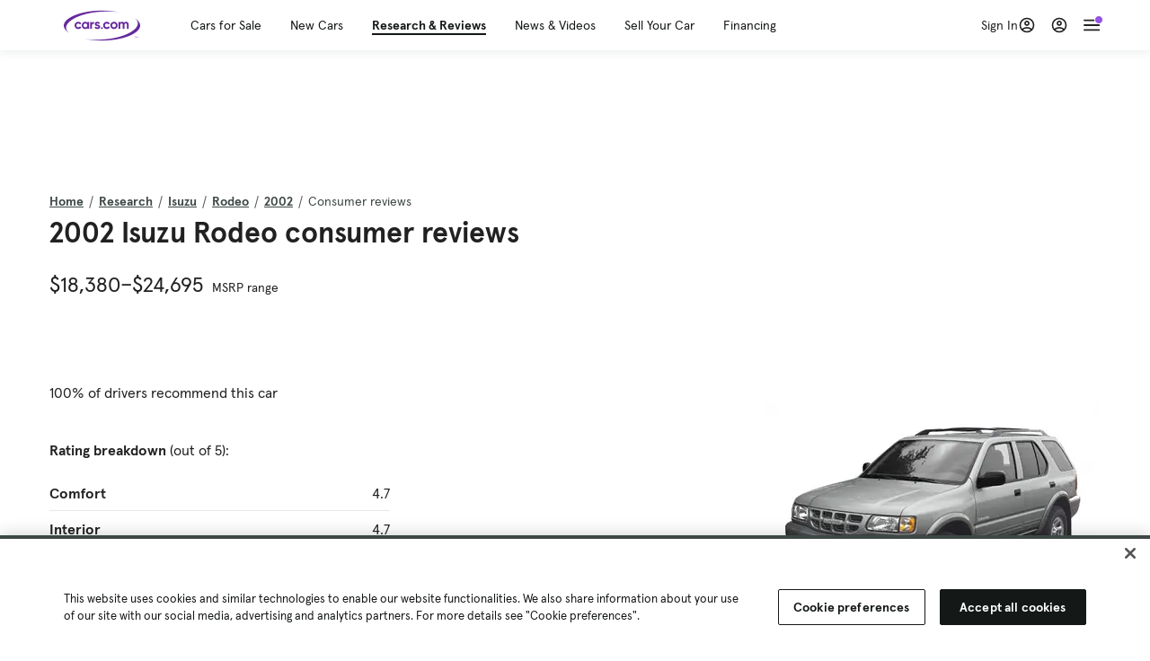

--- FILE ---
content_type: text/html; charset=utf-8
request_url: https://www.cars.com/research/isuzu-rodeo-2002/consumer-reviews/
body_size: 118531
content:
<!DOCTYPE html>
<html lang="en" class="ep-theme-spark">
  <head>
    <meta charset="utf-8">
    <meta http-equiv="X-UA-Compatible" content="IE=edge">
    <meta name="viewport" content="width=device-width, initial-scale=1.0">
    <title>2002 Isuzu Rodeo Consumer Reviews | Cars.com</title>
    <meta name="description" content="There are 6 reviews for the 2002 Isuzu Rodeo, click through to see what your fellow consumers are saying.">
    
    <link rel="canonical" href="https://www.cars.com/research/isuzu-rodeo-2002/consumer-reviews/">


    
    <meta property="og:site_name" content="Cars.com">
    <meta property="og:type" content="website">
    <meta property="og:title" content="2002 Isuzu Rodeo Consumer Reviews | Cars.com">
    <meta property="og:url" content="https://www.cars.com/research/isuzu-rodeo-2002/consumer-reviews/">
    <meta property="og:description" content="There are 6 reviews for the 2002 Isuzu Rodeo, click through to see what your fellow consumers are saying.">
    <meta property="og:image" content="https://assets.carsdn.co/image/upload/f_auto,q_auto/v1685047778/Cars-PD_OG-IMG.webp">
    <meta property="fb:app_id" content="290349283473">
    <meta name="p:domain_verify" content="b882020c4f346c1c916b1412067e26f3">
    <link rel="manifest" href="/manifest.json">
    <link rel="apple-touch-icon" href="/images/favicon_1.png">

      <meta name="apple-itunes-app" content="app-id=353263352">


    <meta name="twitter:site" content="@carsdotcom">
    <meta name="twitter:card" content="summary_large_image">
    <meta name="twitter:title" content="2002 Isuzu Rodeo Consumer Reviews | Cars.com">
    <meta name="twitter:description" content="There are 6 reviews for the 2002 Isuzu Rodeo, click through to see what your fellow consumers are saying.">
    <meta name="twitter:image" content="https://assets.carsdn.co/image/upload/f_auto,q_auto/v1685047778/Cars-PD_OG-IMG.webp">

    <script type="application/ld+json">{"name":"Cars.com","url":"https://www.cars.com/","@type":"WebSite","@context":"http://www.schema.org"}</script>

      <style>
@layer legacy-spark{a,abbr,acronym,address,applet,article,aside,audio,b,big,blockquote,body,button,canvas,caption,center,cite,code,dd,del,details,dfn,div,dl,dt,em,embed,fieldset,figcaption,figure,footer,form,h1,h2,h3,h4,h5,h6,header,hgroup,html,i,iframe,img,ins,kbd,label,legend,li,main,mark,menu,nav,object,ol,output,p,pre,q,ruby,s,samp,section,small,span,strike,strong,sub,summary,sup,table,tbody,td,tfoot,th,thead,time,tr,tt,u,ul,var,video{border:0;font-weight:400;margin:0;padding:0;vertical-align:baseline}article,aside,details,figcaption,figure,footer,header,hgroup,main,menu,nav,section{display:block}body{line-height:1}ol,ul{list-style:none}blockquote,q{quotes:none}blockquote:after,blockquote:before,q:after,q:before{content:"";content:none}table{border-collapse:collapse;border-spacing:0}}.sds-checkbox,.sds-radio{display:inline;position:relative}.sds-checkbox:after,.sds-radio:after{content:"\a";white-space:pre}.sds-checkbox+.sds-checkbox,.sds-checkbox+.sds-radio,.sds-radio+.sds-checkbox,.sds-radio+.sds-radio{margin-top:16px}.sds-checkbox .sds-input,.sds-radio .sds-input{height:20px;left:0;opacity:0;position:absolute;top:0;width:20px}.sds-checkbox .sds-input+.sds-label,.sds-checkbox .sds-input+.sds-legend,.sds-radio .sds-input+.sds-label,.sds-radio .sds-input+.sds-legend{-webkit-user-select:none;-moz-user-select:none;user-select:none}.sds-checkbox .sds-input+.sds-label:before,.sds-checkbox .sds-input+.sds-legend:before,.sds-radio .sds-input+.sds-label:before,.sds-radio .sds-input+.sds-legend:before{border:1px solid #bdbdbd;content:"";height:20px;left:0;position:absolute;top:-.1em;width:20px}.sds-checkbox .sds-input:disabled+.sds-label,.sds-checkbox .sds-input:disabled+.sds-legend,.sds-radio .sds-input:disabled+.sds-label,.sds-radio .sds-input:disabled+.sds-legend{cursor:not-allowed;opacity:.4}.sds-checkbox .sds-input.error+.sds-label:before,.sds-checkbox .sds-input.error+.sds-legend:before,.sds-radio .sds-input.error+.sds-label:before,.sds-radio .sds-input.error+.sds-legend:before{border-color:#c10}.sds-checkbox .sds-input:focus+.sds-label:before,.sds-checkbox .sds-input:focus+.sds-legend:before,.sds-radio .sds-input:focus+.sds-label:before,.sds-radio .sds-input:focus+.sds-legend:before{box-shadow:0 0 0 2px #00bfde}.sds-checkbox .sds-input+.sds-label:after,.sds-checkbox .sds-input+.sds-legend:after,.sds-radio .sds-input+.sds-label:after,.sds-radio .sds-input+.sds-legend:after{border:3px solid #000;border-left:0;border-top:0;content:"";height:12px;left:7px;opacity:0;position:absolute;top:1px;transform:rotate(45deg);width:7px}.sds-inverse .sds-checkbox .sds-input+.sds-label:after,.sds-inverse .sds-checkbox .sds-input+.sds-legend:after,.sds-inverse .sds-radio .sds-input+.sds-label:after,.sds-inverse .sds-radio .sds-input+.sds-legend:after{border-color:#fff}.sds-checkbox .sds-input:checked+.sds-label:after,.sds-checkbox .sds-input:checked+.sds-legend:after,.sds-radio .sds-input:checked+.sds-label:after,.sds-radio .sds-input:checked+.sds-legend:after{opacity:1}.sds-checkbox .sds-label,.sds-checkbox .sds-legend,.sds-radio .sds-label,.sds-radio .sds-legend{cursor:pointer;margin:0;padding:0 0 0 32px;position:relative}.sds-checkbox .error~.sds-label,.sds-checkbox .error~.sds-legend,.sds-radio .error~.sds-label,.sds-radio .error~.sds-legend{color:#c10}.sds-checkbox:focus,.sds-radio:focus{outline:2px solid Highlight}@media(-webkit-min-device-pixel-ratio:0){.sds-checkbox:focus,.sds-radio:focus{outline-color:-webkit-focus-ring-color;outline-style:auto}}.sds-template-3-col,.sds-template-filters,.sds-template-sidebar,.sds-template-sidebar-tight{max-width:1170px}@media (min-width:768px){.sds-template-3-col,.sds-template-filters,.sds-template-sidebar,.sds-template-sidebar-tight{margin:0 auto}}@media (min-width:980px){.sds-template-3-col,.sds-template-filters,.sds-template-sidebar,.sds-template-sidebar-tight{display:grid}}html{box-sizing:border-box;height:100%;width:100%}*,:after,:before{box-sizing:inherit;-webkit-font-smoothing:antialiased;-moz-osx-font-smoothing:grayscale}body{color:#212121;font-size:16px;font-style:normal;font-weight:400;line-height:1.5}body,button,code,em,input,keygen,select,textarea{font-family:Inter var,Helvetica,Arial,sans-serif}img{max-width:100%}a{color:#b0c}a:hover{color:#532380}.sds-inverse a{color:#fff;text-decoration:underline}.sds-inverse a:hover{color:#fff}p{max-width:65ch}@media (min-width:768px){p{max-width:30em}}em{font-style:italic}strong{font-weight:700}.sds-template-sidebar{grid-template-columns:repeat(12,1fr);grid-gap:16px;grid-template-areas:"content content content content content content content content . aside aside aside"}.sds-template-sidebar__content{-ms-grid-column:1;-ms-grid-row:1;-ms-grid-column-span:15;grid-area:content}.sds-template-sidebar-tight>.sds-template-sidebar__content{-ms-grid-column:1;-ms-grid-row:1;-ms-grid-column-span:17}.sds-template-3-col>.sds-template-sidebar__content{-ms-grid-column:7;-ms-grid-row:1;-ms-grid-column-span:11}.sds-template-filters>.sds-template-sidebar__content{-ms-grid-column:7;-ms-grid-row:1;-ms-grid-column-span:17}.sds-template-sidebar__aside{-ms-grid-column:19;-ms-grid-row:1;-ms-grid-column-span:5;grid-area:aside}.sds-template-sidebar-tight>.sds-template-sidebar__aside{-ms-grid-column:19;-ms-grid-row:1;-ms-grid-column-span:5}.sds-template-3-col>.sds-template-sidebar__aside,.sds-template-filters>.sds-template-sidebar__aside{-ms-grid-column:1;-ms-grid-row:1;-ms-grid-column-span:5}.sds-template-sidebar-tight{grid-template-columns:repeat(12,1fr);grid-gap:16px;grid-template-areas:"content content content content content content content content content aside aside aside"}.sds-template-sidebar-tight__content{-ms-grid-column:1;-ms-grid-row:1;-ms-grid-column-span:15;grid-area:content}.sds-template-sidebar-tight>.sds-template-sidebar-tight__content{-ms-grid-column:1;-ms-grid-row:1;-ms-grid-column-span:17}.sds-template-3-col>.sds-template-sidebar-tight__content{-ms-grid-column:7;-ms-grid-row:1;-ms-grid-column-span:11}.sds-template-filters>.sds-template-sidebar-tight__content{-ms-grid-column:7;-ms-grid-row:1;-ms-grid-column-span:17}.sds-template-sidebar-tight__aside{-ms-grid-column:19;-ms-grid-row:1;-ms-grid-column-span:5;grid-area:aside}.sds-template-sidebar-tight>.sds-template-sidebar-tight__aside{-ms-grid-column:19;-ms-grid-row:1;-ms-grid-column-span:5}.sds-template-3-col>.sds-template-sidebar-tight__aside,.sds-template-filters>.sds-template-sidebar-tight__aside{-ms-grid-column:1;-ms-grid-row:1;-ms-grid-column-span:5}.sds-template-3-col{grid-template-columns:repeat(12,1fr);grid-gap:16px;grid-template-areas:"aside aside aside content content content content content content sidebar sidebar sidebar"}.sds-template-3-col__content{-ms-grid-column:1;-ms-grid-row:1;-ms-grid-column-span:15;grid-area:content}.sds-template-sidebar-tight>.sds-template-3-col__content{-ms-grid-column:1;-ms-grid-row:1;-ms-grid-column-span:17}.sds-template-3-col>.sds-template-3-col__content{-ms-grid-column:7;-ms-grid-row:1;-ms-grid-column-span:11}.sds-template-filters>.sds-template-3-col__content{-ms-grid-column:7;-ms-grid-row:1;-ms-grid-column-span:17}.sds-template-3-col__aside{-ms-grid-column:19;-ms-grid-row:1;-ms-grid-column-span:5;grid-area:aside}.sds-template-sidebar-tight>.sds-template-3-col__aside{-ms-grid-column:19;-ms-grid-row:1;-ms-grid-column-span:5}.sds-template-3-col>.sds-template-3-col__aside,.sds-template-filters>.sds-template-3-col__aside{-ms-grid-column:1;-ms-grid-row:1;-ms-grid-column-span:5}.sds-template-3-col__sidebar{-ms-grid-column:19;-ms-grid-row:1;-ms-grid-column-span:5;grid-area:sidebar}.sds-template-filters{grid-template-columns:repeat(12,1fr);grid-gap:16px;grid-template-areas:"aside aside aside content content content content content content content content content"}.sds-template-filters__content{-ms-grid-column:1;-ms-grid-row:1;-ms-grid-column-span:15;grid-area:content}.sds-template-sidebar-tight>.sds-template-filters__content{-ms-grid-column:1;-ms-grid-row:1;-ms-grid-column-span:17}.sds-template-3-col>.sds-template-filters__content{-ms-grid-column:7;-ms-grid-row:1;-ms-grid-column-span:11}.sds-template-filters>.sds-template-filters__content{-ms-grid-column:7;-ms-grid-row:1;-ms-grid-column-span:17}.sds-template-filters__aside{-ms-grid-column:19;-ms-grid-row:1;-ms-grid-column-span:5;grid-area:aside}.sds-template-sidebar-tight>.sds-template-filters__aside{-ms-grid-column:19;-ms-grid-row:1;-ms-grid-column-span:5}.sds-template-3-col>.sds-template-filters__aside,.sds-template-filters>.sds-template-filters__aside{-ms-grid-column:1;-ms-grid-row:1;-ms-grid-column-span:5}.sds-template-hero-primary{padding-top:0}.visually-hidden:not(:focus):not(:active){clip-path:inset(50%);height:1px;overflow:hidden;position:absolute;white-space:nowrap;width:1px}.sds-author{border-color:#e6e6e6;border-style:solid none;border-width:1px;display:flex;flex-wrap:wrap;padding:16px 0}@media (min-width:980px){.sds-author{padding:24px 0}}.sds-author__figure{align-items:flex-start;display:flex}@media (min-width:504px){.sds-author__figure{align-items:center}}.sds-author__figure .sds-headshot{border:4px solid #e6e6e6;flex-grow:0}.sds-author__byline{align-self:center;margin-left:16px}.sds-author__caption{display:none;font-size:14px;width:100%}@media (min-width:980px){.sds-author__caption{display:block;margin-top:16px}}.sds-author__caption a{color:#b0c;white-space:nowrap}.sds-author__caption a:hover{color:#532380}.sds-drawer{align-items:center;display:flex;position:relative}.sds-social-share__label{color:#212121;font-size:16px;font-weight:400}.sds-social-share__label+.sds-drawer__item{margin-left:8px}.sds-inverse .sds-social-share__label{color:currentColor}.sds-drawer__item{transform:translateY(0) translateZ(0)}.sds-drawer__item+.sds-drawer-extra,.sds-drawer__item+.sds-drawer__item{margin-left:8px}.sds-drawer__item span{display:none}.sds-drawer__item--trigger{cursor:pointer}.sds-social-share--twitter .sds-button--icon,.sds-social-share--twitter [href].sds-button--icon[href]:hover{background-color:#55acee}.sds-social-share--twitter .sds-button--icon svg,.sds-social-share--twitter [href].sds-button--icon[href]:hover svg{fill:#fff;stroke:none}.sds-social-share--facebook .sds-button--icon,.sds-social-share--facebook [href].sds-button--icon[href]:hover{background-color:#1778f2}.sds-social-share--facebook .sds-button--icon svg,.sds-social-share--facebook [href].sds-button--icon[href]:hover svg{fill:#fff;stroke:none}.sds-social-share--pinterest .sds-button--icon,.sds-social-share--pinterest [href].sds-button--icon[href]:hover{background-color:#dc4e41}.sds-social-share--pinterest .sds-button--icon svg,.sds-social-share--pinterest [href].sds-button--icon[href]:hover svg{fill:#fff;stroke:none}.sds-drawer-extra{position:relative}.sds-drawer-extra__items{background-color:#fff;border:1px solid #e6e6e6;display:none;left:50%;padding:32px 16px 16px;position:absolute;transform:translateY(8px) translateX(-50%);z-index:9999}.sds-drawer-extra__items:before{background-color:#fff;border-color:#e6e6e6;border-style:solid solid none none;border-width:1px;content:"";height:12px;left:50%;position:absolute;top:0;transform:rotate(-45deg) translateX(0) translateY(-10px);width:12px}.sds-drawer-extra__items .js-close{cursor:pointer;display:block;position:absolute;right:8px;top:8px}.sds-drawer-extra__items .js-close svg{stroke:#555}.sds-drawer--expanded .sds-drawer-extra__items{display:flex}button{background-color:transparent}.sds-button,.sds-button--dense,.sds-button--fluid,.sds-button--medium,.sds-button--secondary,.sds-button--secondary-dense,.sds-button--secondary-fluid,.sds-button--secondary-medium{align-items:center;-webkit-appearance:none;-moz-appearance:none;appearance:none;border-radius:6px;box-shadow:none;box-sizing:border-box;cursor:pointer;display:inline-flex;font-weight:700;justify-content:center;line-height:16px;margin:0 auto;outline:none;text-align:center;text-decoration:none;vertical-align:middle;white-space:nowrap;-webkit-tap-highlight-color:rgba(0,0,0,0)}@media (min-width:504px){.sds-button,.sds-button--dense,.sds-button--fluid,.sds-button--medium,.sds-button--secondary,.sds-button--secondary-dense,.sds-button--secondary-fluid,.sds-button--secondary-medium{margin:0}}.sds-button--dense:hover,.sds-button--fluid:hover,.sds-button--medium:hover,.sds-button--secondary-dense:hover,.sds-button--secondary-fluid:hover,.sds-button--secondary-medium:hover,.sds-button--secondary:hover,.sds-button:hover{text-decoration:none}.sds-button--dense:focus,.sds-button--fluid:focus,.sds-button--medium:focus,.sds-button--secondary-dense:focus,.sds-button--secondary-fluid:focus,.sds-button--secondary-medium:focus,.sds-button--secondary:focus,.sds-button:focus{box-shadow:inset 0 0 0 2px #00bfde;outline:none}.sds-button--dense:disabled,.sds-button--fluid:disabled,.sds-button--medium:disabled,.sds-button--secondary-dense:disabled,.sds-button--secondary-fluid:disabled,.sds-button--secondary-medium:disabled,.sds-button--secondary:disabled,.sds-button:disabled{cursor:not-allowed;opacity:.4}.sds-button,.sds-button--dense,.sds-button--fluid,.sds-button--medium,.sds-button--secondary,.sds-button--secondary-dense,.sds-button--secondary-fluid,.sds-button--secondary-medium{font-size:16px;height:56px;max-width:250px;padding:0 32px;width:80%}@media (min-width:768px){.sds-button,.sds-button--dense,.sds-button--fluid,.sds-button--medium,.sds-button--secondary,.sds-button--secondary-dense,.sds-button--secondary-fluid,.sds-button--secondary-medium{margin:0;width:auto}}.sds-button--medium,.sds-button--secondary-medium{font-size:14px;height:40px;padding:0 32px}.sds-button--dense,.sds-button--secondary-dense{font-size:14px;height:32px;line-height:.9;padding:8px 16px;width:auto}.sds-button--fluid,.sds-button--secondary-fluid{border-radius:0;max-width:none;width:100%}.sds-button,.sds-button--dense,.sds-button--fluid,.sds-button--medium{background:transparent;background-color:#532380;border:0;color:#fff;transition:background-color .25s ease}.sds-button--dense:visited,.sds-button--fluid:visited,.sds-button--medium:visited,.sds-button:visited{color:#fff}.sds-button--dense:hover,.sds-button--fluid:hover,.sds-button--medium:hover,.sds-button:hover{background:transparent;background-color:#250858;color:#fff;text-decoration:none}.sds-button--dense:active,.sds-button--fluid:active,.sds-button--medium:active,.sds-button:active{background-color:#250858}.sds-inverse .sds-button,.sds-inverse .sds-button--dense,.sds-inverse .sds-button--dense:hover,.sds-inverse .sds-button--fluid,.sds-inverse .sds-button--fluid:hover,.sds-inverse .sds-button--medium,.sds-inverse .sds-button--medium:hover,.sds-inverse .sds-button:hover{background-color:#fff;color:#212121;text-decoration:none}.sds-button--secondary,.sds-button--secondary-dense,.sds-button--secondary-fluid,.sds-button--secondary-medium{background-color:transparent;border:2px solid #532380;color:#532380;transition:background-color .25s ease,color .25s ease,border-color .25s ease}.sds-button--secondary-dense:visited,.sds-button--secondary-fluid:visited,.sds-button--secondary-medium:visited,.sds-button--secondary:visited{color:#532380}.sds-button--secondary-dense:hover,.sds-button--secondary-fluid:hover,.sds-button--secondary-medium:hover,.sds-button--secondary:hover{background-color:#250858;border:2px solid #532380;color:#fff}.sds-button--secondary-dense:disabled,.sds-button--secondary-fluid:disabled,.sds-button--secondary-medium:disabled,.sds-button--secondary:disabled,.sds-button--secondary:disabled:hover{background-color:#fff;color:#532380}.sds-button--secondary-dense:focus,.sds-button--secondary-fluid:focus,.sds-button--secondary-medium:focus,.sds-button--secondary:focus,.sds-button--secondary:focus:disabled,.sds-button--secondary:focus:hover{border-color:#00bfde;box-shadow:none}.sds-inverse .sds-button--secondary,.sds-inverse .sds-button--secondary-dense,.sds-inverse .sds-button--secondary-fluid,.sds-inverse .sds-button--secondary-medium{background-color:rgba(0,0,0,.5);border-color:#fff;color:#fff}.sds-inverse .sds-button--secondary-dense:hover,.sds-inverse .sds-button--secondary-fluid:hover,.sds-inverse .sds-button--secondary-medium:hover,.sds-inverse .sds-button--secondary:hover{background-color:#fff;color:#212121}.sds-button--link{color:#b0c;cursor:pointer;font-size:inherit}.sds-button--link:hover{color:#532380;text-decoration:underline}.sds-inverse .sds-button--link,.sds-inverse .sds-button--link:hover{color:#fff;text-decoration:underline}.sds-caption{color:#212121;font-size:14px;font-weight:400;line-height:1.25;margin:24px 0 0;max-width:65ch;padding:0}@media (min-width:768px){.sds-caption{max-width:30em}}.sds-caption__credit{border:1px #e6e6e6;border-top-style:solid;color:#959595;display:block;font-size:12px;font-style:normal;font-weight:400;line-height:1.13;margin:8px 0 0;padding:8px 0 0}@media (min-width:768px){.sds-caption__credit{display:block;font-size:12px}}.sds-inverse .sds-caption{color:currentColor}.sds-inverse .sds-caption__credit{color:#959595}.sds-card{max-width:1170px;padding-bottom:2px;position:relative}.sds-card .sds-card__save{background:#fff;border:1px solid #bdbdbd;height:24px;min-height:24px;min-width:24px;position:absolute;right:12px;top:12px;width:24px;z-index:1}.sds-card .sds-card__save[href]:hover{background:#fff}.sds-card .sds-card__save.saved .sds-icon--line,.sds-card .sds-card__save[href]:hover .sds-icon--line{fill:#b0c;stroke:none}.sds-card .sds-card__save svg{height:12px;stroke:#212121;width:12px}@media (min-width:768px){.sds-card .sds-card__save{right:16px;top:16px}}.sds-card .sds-card__save:hover:not(.saved) svg{animation-duration:.6s;animation-iteration-count:infinite;animation-name:favorite-heartbeat;animation-timing-function:cubic-bezier(.28,.84,.42,1)}@keyframes favorite-heartbeat{0%{transform:scale(1) translateY(0)}10%{transform:scale(1.1,.9) translateY(0)}30%{transform:scale(.9,1.1) translateY(-1px)}50%{transform:scale(1.05,.95) translateY(0)}57%{transform:scale(1) translateY(-1px)}64%{transform:scale(1) translateY(0)}to{transform:scale(1) translateY(0)}}.sds-card--news .sds-card__save{right:24px;top:24px}@media (min-width:768px){.sds-card--news .sds-card__save{right:16px;top:16px}}.sds-card__link{background-color:#fff;display:flex;padding:16px}.sds-card__link:visited{background-color:#ede9f2}@media (min-width:768px){.sds-card__link{flex-direction:column;padding:0 0 16px}}.sds-card__link:hover{text-decoration:none}.sds-card__link:hover .sds-card__title{color:#532380;text-decoration:underline}.sds-card--news .sds-card__link{padding:16px}@media (min-width:768px){.sds-card--news .sds-card__link{padding:0 0 16px}}.sds-card__media{flex:0 0 101px;margin-right:8px}@media (min-width:768px){.sds-card__media{flex:0 0 auto;margin-bottom:16px;margin-right:0}}.sds-card__media img{display:inline-block;min-width:100%}.sds-card--news .sds-card__media{margin:0;order:2}@media (min-width:768px){.sds-card--news .sds-card__media{margin-bottom:16px;order:0}.sds-card--research .sds-card__photo{margin:16px 16px 0}}.sds-card--news .sds-card__desc{order:1}@media (min-width:768px){.sds-card--news .sds-card__desc{order:0}.sds-card__desc{padding:0 16px}}.sds-card__header{color:#212121}.sds-card__label{font-size:12px}.sds-card__label:hover{text-decoration:none}@media (min-width:768px){.sds-card__label{font-size:14px;margin-bottom:4px}}.sds-card--news .sds-card__label{text-transform:uppercase}.sds-card__title{font-size:14px;line-height:1.25;padding-right:32px}@media (min-width:768px){.sds-card__title{font-size:16px}}@media (min-width:980px){.sds-card__title{font-size:20px}}.sds-card--news .sds-card__title:after{display:none}@media (min-width:768px){.sds-card--news .sds-card__title:after{display:block}}.sds-card__mileage{display:block;font-size:11px;margin-top:4px}@media (min-width:768px){.sds-card__mileage{font-size:14px}}.sds-card__pricing{align-items:center;color:#212121;display:flex;flex-wrap:wrap;margin:4px 0 8px}.sds-card__price{font-size:18px;font-weight:700;margin-right:8px}@media (min-width:768px){.sds-card__price{font-size:20px}}@media (min-width:980px){.sds-card__price{font-size:24px}}.sds-card__priceinfo{font-size:12px;line-height:1.5}@media (min-width:768px){.sds-card__priceinfo{font-size:14px}}@media (min-width:980px){.sds-card__priceinfo{font-size:16px}}.sds-card--research .sds-card__priceinfo{border:0;padding:0}.sds-card__priceinfo--mod{color:#555;font-style:italic}.sds-card__extra{display:block;font-size:11px;white-space:nowrap}@media (min-width:360px){.sds-card__extra{display:inline}}.sds-card__badges{display:inline-flex;flex-wrap:wrap;margin:-8px 0 0 -8px;width:calc(100% - 8px)}.sds-card__badges>.sds-badge{margin:8px 0 0 8px}.sds-card--news .sds-author{border:0;color:#212121;padding:8px 0 0}.sds-card--news .sds-author .sds-author__figure img{display:none}@media (min-width:768px){.sds-card--news .sds-author .sds-author__figure img{display:block}}.sds-card--news .sds-author .author-title{display:none}@media (min-width:768px){.sds-card--news .sds-author .author-title{display:block}}.sds-card--news .sds-author .sds-author__caption{margin:0}@media (min-width:768px){.sds-card--news .sds-author .sds-author__caption{margin-left:16px}}.sds-cards-full .sds-card__link{flex-direction:column;padding:0 0 16px}.sds-cards-full .sds-card__media{flex:0 0 auto;margin-bottom:16px;margin-right:0}.sds-cards-full .sds-card__desc{padding:0 16px}.sds-cards-full .sds-card__label{font-size:12px}.sds-cards-full .sds-card__title{font-size:16px}.sds-cards-full .sds-card__pricing{align-items:center;flex-direction:row}.sds-cards-full .sds-card__price{font-size:20px}.sds-checkbox .sds-input+.sds-label:before,.sds-checkbox .sds-input+.sds-legend:before{border-radius:4px}.sds-checkbox .sds-input+.sds-label:after,.sds-checkbox .sds-input+.sds-legend:after{top:1px}.sds-checkbox .sds-input:checked+.sds-label:before,.sds-checkbox .sds-input:checked+.sds-legend:before{background-color:#212121;border-color:#212121}.sds-inverse .sds-checkbox .sds-input:checked+.sds-label:before,.sds-inverse .sds-checkbox .sds-input:checked+.sds-legend:before{background-color:#fff;border-color:#fff}.sds-checkbox .sds-input:checked+.sds-label:after,.sds-checkbox .sds-input:checked+.sds-legend:after{border-color:#fff}.sds-inverse .sds-checkbox .sds-input:checked+.sds-label:after,.sds-inverse .sds-checkbox .sds-input:checked+.sds-legend:after{border-color:#212121}@media (min-width:768px){.sds-container{margin:0 auto}}.sds-card,.sds-container--card,.sds-container--card-actions{background-color:#fff;border:1px solid #e6e6e6;box-shadow:inset 0 -2px 0 0 #e6e6e6;max-width:1170px}.sds-card:hover,.sds-container--card-actions:hover,.sds-container--card:hover{border-color:#bdbdbd;box-shadow:inset 0 -2px 0 0 #bdbdbd}.sds-container--card-actions{display:flex;flex-direction:column;justify-content:space-between;padding-bottom:2px}.sds-container--card-actions .sds-container__actions{border-top:1px solid #e6e6e6;display:flex;flex:0 1 auto;margin-top:auto}.sds-container--card-actions .sds-container__actions>*{flex:1;width:50%}.sds-container--card-actions .sds-container__actions>:not(:first-child){border-left:1px solid #e6e6e6}.sds-container--card-actions .sds-container__actions .sds-button--fluid{background-color:#fff;color:#b0c;font-weight:400}.sds-container--card-actions .sds-container__actions .sds-button--fluid:hover{background-color:#fff;color:#532380;text-decoration:underline}.sds-container--sponsored{border:1px solid #d6d6d6;min-height:32px;padding:30px 16px 16px;position:relative}.sds-container--sponsored .ad-badge{background-color:#0a0a0a;color:#fff;font-size:12px;font-weight:700;left:0;padding:2px 6px;position:absolute;text-align:center;top:0}.sds-container__content{padding:16px}.sds-disclaimer{color:#555;display:block;font-size:11px;line-height:1.25}.sds-inverse .sds-disclaimer{color:#959595}.sds-disclaimer p{max-width:85ch}@media (min-width:768px){.sds-disclaimer p{max-width:35em}}.sds-disclaimer p+p{margin-top:1em}.sds-input-container--dropdown .sds-text-field{cursor:pointer;position:relative;z-index:2}@supports(-moz-appearance:none){.sds-input-container--dropdown .sds-text-field{text-indent:-2px}}.sds-input-container--dropdown .sds-text-field__icon{fill:none;position:absolute;right:16px;stroke:#212121;stroke-linecap:round;stroke-linejoin:round;stroke-width:2;top:50%;transform:translateY(-50%);z-index:1}@media (-ms-high-contrast:none),screen and (-ms-high-contrast:active){.sds-input-container--dropdown .sds-text-field__icon{display:none}}.sds-filter-contain{align-items:center;display:flex;flex-wrap:wrap}.sds-filter{cursor:pointer;height:44px;margin:0 12px 0 0}.sds-filter,.sds-filter>span{align-items:center;display:inline-flex;justify-content:space-between}.sds-filter>span{background-color:#e6e6e6;border-radius:4px;color:#212121;font-size:14px;height:32px;line-height:32px;padding:0 8px}.sds-filter>span>span{height:14px;line-height:1}.sds-filter.active>span,.sds-filter:hover>span{background-color:#555;color:#fff}.sds-filter.active:hover>span{color:#fff}.sds-filter .sds-icon{align-items:center;display:none;fill:none;justify-content:center;line-height:32px;margin-right:8px;stroke:#212121;stroke-linecap:round;stroke-linejoin:round;stroke-width:2}.sds-filter .sds-icon svg{stroke:#212121}.sds-filter--applied .sds-icon svg{stroke:#555}.sds-filter:hover .sds-icon svg{stroke:#fff}.sds-filter--applied .sds-icon,.sds-filter.active .sds-icon{display:inline-flex}.sds-filter.active .sds-icon svg{stroke:#fff}.sds-filter__clearall{font-size:14px;white-space:nowrap}.sds-field-group--melded{background-color:#bdbdbd;border:1px solid #bdbdbd;border-radius:6px;display:grid;overflow:hidden;width:100%}.sds-field-group--melded .sds-field{max-width:none}.sds-field-group--melded .sds-input-container{border:0;border-radius:0;max-width:none}.sds-heading--1,.sds-heading--2,.sds-heading--3,.sds-heading--display{font-family:Sharp Sans Display\ 1,Helvetica,Arial,sans-serif}.sds-heading--1,.sds-heading--2,.sds-heading--3,.sds-heading--4,.sds-heading--5,.sds-heading--6,.sds-heading--7{color:#212121}.inverse .sds-heading--1,.inverse .sds-heading--2,.inverse .sds-heading--3,.inverse .sds-heading--4,.inverse .sds-heading--5,.inverse .sds-heading--6,.inverse .sds-heading--7{color:#fff}.inverse .sds-heading__highlight{color:#00bfde}.sds-heading--display{font-size:32px;line-height:1.1}@media (min-width:768px){.sds-heading--display{font-size:42px}}@media (min-width:980px){.sds-heading--display{font-size:48px}}.sds-heading--1{font-size:30px;line-height:1.1}@media (min-width:768px){.sds-heading--1{font-size:38px}}@media (min-width:980px){.sds-heading--1{font-size:42px}}.sds-heading--2{font-size:24px;line-height:1.1}@media (min-width:768px){.sds-heading--2{font-size:32px}}@media (min-width:980px){.sds-heading--2{font-size:36px}}.sds-heading--3{font-size:20px;line-height:1.1}@media (min-width:768px){.sds-heading--3{font-size:28px}}@media (min-width:980px){.sds-heading--3{font-size:30px}}.sds-heading--4{font-size:18px;font-weight:700;line-height:1.25}@media (min-width:768px){.sds-heading--4{font-size:24px}}.sds-heading--5{font-size:18px;font-weight:700;line-height:1.25}@media (min-width:768px){.sds-heading--5{font-size:20px}}.sds-heading--6{font-size:18px}.sds-heading--6,.sds-heading--7{font-weight:700;line-height:1.25}.sds-heading--7{font-size:16px}.sds-brick:after{background-color:#00bfde;content:"";display:block;height:4px;margin:16px 0;width:40px}.sds-headshot{border-radius:50%;width:64px}.sds-helper-text{color:#555;display:block;font-size:14px;margin:8px 0 0}.inverse .sds-helper-text{color:currentColor}.sds-helper-text--error,.sds-helper-text.error{color:#c10}.sds-hero--primary{height:200px}@media (min-width:768px){.sds-hero--primary{height:400px}}.sds-hero--secondary{height:125px}@media (min-width:768px){.sds-hero--secondary{height:250px}}.sds-hero--primary,.sds-hero--secondary{background-position:50%;background-size:cover}.sds-hero--primary .sds-page-section__container,.sds-hero--secondary .sds-page-section__container{align-items:center;display:flex;height:100%;padding:0 0 0 32px}@media (min-width:1224px){.sds-hero--primary .sds-page-section__container,.sds-hero--secondary .sds-page-section__container{padding:0}}.sds-hero--primary .sds-page-section__title,.sds-hero--secondary .sds-page-section__title{max-width:50%}@media (min-width:504px){.sds-hero--primary .sds-page-section__title,.sds-hero--secondary .sds-page-section__title{max-width:33%}}@media (min-width:768px){.sds-hero--primary .sds-page-section__title,.sds-hero--secondary .sds-page-section__title{max-width:25%}}.sds-hero--primary .sds-page-section__title span,.sds-hero--secondary .sds-page-section__title span{background:rgba(33,33,33,.75);-webkit-box-decoration-break:clone;-ms-box-decoration-break:clone;-o-box-decoration-break:clone;box-decoration-break:clone;box-shadow:10px 0 0 rgba(33,33,33,.75),-10px 0 0 rgba(33,33,33,.75);color:#fff;display:inline;line-height:1.5;padding:.1rem 0}.sds-hero--top .sds-page-section__container{align-items:flex-start}.sds-hero--top .sds-page-section__container .sds-page-section__title{margin-top:2rem}@media (min-width:768px){.sds-hero--top .sds-page-section__container .sds-page-section__title{margin-top:3rem}}.sds-icon svg{fill:none;stroke:var(--sdsw-text-color);stroke-linecap:round;stroke-linejoin:round;stroke-width:2}.sds-icon--fill{fill:#212121}.sds-button--icon,.sds-icon--contain,.sds-icon--contain-line{align-items:center;background-color:#e6e6e6;border-radius:50%;box-sizing:border-box;display:flex;height:32px;justify-content:center;min-height:40px;min-width:40px;transition:transform .5s ease,background-color .1s ease;width:32px}.sds-button--icon svg,.sds-icon--contain svg,.sds-icon--contain-line svg{fill:#555;height:50%;transition:fill .1s ease;width:50%}.sds-button--icon .sds-icon--line,.sds-icon--contain .sds-icon--line,.sds-icon--contain-line .sds-icon--line{fill:none;height:auto;stroke:#212121;stroke:#555;stroke-linecap:round;stroke-linejoin:round;stroke-width:2;width:auto}.sds-icon--contain[href]:hover .sds-icon--line,[href].sds-button--icon:hover .sds-icon--line,[href].sds-icon--contain-line:hover .sds-icon--line{stroke:#e6e6e6}.sds-icon--contain-line{background-color:transparent;border:1px solid #e6e6e6}.sds-icon--contain-line svg{fill:#555}.sds-icon--contain--filled svg{fill:#212121}.sds-button--icon:hover,.sds-icon--contain-line:hover,.sds-icon--contain:hover{background-color:#e6e6e6}.sds-button--icon:hover svg,.sds-icon--contain-line:hover svg,.sds-icon--contain:hover svg{fill:#555}.js-close.sds-button--icon:hover,.js-close.sds-icon--contain-line:hover,.js-trigger.sds-button--icon:hover,.js-trigger.sds-icon--contain-line:hover,.sds-icon--contain.js-close:hover,.sds-icon--contain.js-trigger:hover,.sds-icon--contain[href]:hover,[href].sds-button--icon:hover,[href].sds-icon--contain-line:hover{background-color:#555;cursor:pointer}.js-close.sds-button--icon:hover svg,.js-close.sds-icon--contain-line:hover svg,.js-trigger.sds-button--icon:hover svg,.js-trigger.sds-icon--contain-line:hover svg,.sds-icon--contain.js-close:hover svg,.sds-icon--contain.js-trigger:hover svg,.sds-icon--contain[href]:hover svg,[href].sds-button--icon:hover svg,[href].sds-icon--contain-line:hover svg{stroke:#e6e6e6}.js-close.sds-button--icon:hover .sds-icon--line,.js-close.sds-icon--contain-line:hover .sds-icon--line,.js-trigger.sds-button--icon:hover .sds-icon--line,.js-trigger.sds-icon--contain-line:hover .sds-icon--line,.sds-icon--contain.js-close:hover .sds-icon--line,.sds-icon--contain.js-trigger:hover .sds-icon--line,.sds-icon--contain[href]:hover .sds-icon--line,[href].sds-button--icon:hover .sds-icon--line,[href].sds-icon--contain-line:hover .sds-icon--line{fill:none;stroke:#e6e6e6}.sds-field-group+.sds-field-group{margin-top:32px}.sds-form-header{color:#555;font-size:12px;margin:0 0 16px}.sds-field-group__title{margin-bottom:16px}.sds-field{display:flex;flex-direction:column;max-width:503px}.sds-field+.sds-field{margin-top:16px}.sds-field-legend{font-size:18px;font-weight:700;margin:0 0 16px}.sds-field-heading{font-size:16px;font-weight:700;margin:0 0 16px}.sds-form-footer .sds-button+.sds-button,.sds-form-footer .sds-button+.sds-button--secondary{margin-top:16px}@media (min-width:768px){.sds-form-footer .sds-button+.sds-button,.sds-form-footer .sds-button+.sds-button--secondary{margin-left:16px;margin-top:0}}.sds-field-row{display:flex;flex-direction:row;justify-content:space-between}.sds-field-col{display:block;width:100%}.sds-field-col--half{flex:1}.sds-field-col--half+.sds-field-col--half{margin-left:16px;margin-top:0}.sds-field>.sds-button{margin:0}.sds-field>.sds-button+.sds-button{margin:16px 0 0}@media (min-width:768px){.sds-field>.sds-button+.sds-button{margin:0 0 0 16px}}.sds-container{margin:0 auto;max-width:1170px}.sds-page-container{margin:0;max-width:none;padding:40px 0 0}@media (min-width:980px){.sds-page-container{padding:64px 0 0}@supports(display:flex){.sds-page-container{flex:1}}}.sds-page-section{margin:0 auto;max-width:1170px;padding:0 16px}.sds-page-section+.sds-page-section{margin-top:40px}@media (min-width:980px){.sds-page-section+.sds-page-section{margin-top:64px}}.sds-page-section:last-child{margin-bottom:40px}@media (min-width:980px){.sds-page-section:last-child{margin-bottom:64px}}@media (min-width:1186px){.sds-page-section{padding:0}}.sds-page-section--full,.sds-page-section--hero{background-color:#f2f2f2;max-width:none;padding:40px 0}@media (min-width:980px){.sds-page-section--full,.sds-page-section--hero{padding:64px 0}}.sds-page-section--full+.sds-page-section--full,.sds-page-section--full+.sds-page-section--hero,.sds-page-section--hero+.sds-page-section--full,.sds-page-section--hero+.sds-page-section--hero{margin-top:0}.sds-page-section--full:last-child,.sds-page-section--hero:last-child{margin-bottom:0;padding-bottom:0}.sds-page-section--full:last-child .sds-page-section__container,.sds-page-section--hero:last-child .sds-page-section__container{padding-bottom:40px}@media (min-width:980px){.sds-page-section--full:last-child .sds-page-section__container,.sds-page-section--hero:last-child .sds-page-section__container{padding-bottom:64px}}.sds-page-section--hr{border-top:1px solid #e6e6e6;padding:40px 16px 0}@media (min-width:1186px){.sds-page-section--hr{padding:40px 0 0}}@media (min-width:1186px)and (min-width:980px){.sds-page-section--hr{padding:64px 0 0}}.sds-page-section__container{margin:0 auto;max-width:1170px;padding:0 16px}@media (min-width:1186px){.sds-page-section__container{padding:0}}.sds-page-section__title--sub{margin-bottom:16px}.sds-page-section__title+.sds-page-section__title--sub{margin-top:8px}.sds-page-section__content+.sds-page-section__footer,.sds-page-section__header+.sds-page-section__content,.sds-page-section__title+.sds-page-section__content,.sds-page-section__title--sub+.sds-page-section__content{margin-top:32px}.sds-page-section--hero{background-color:#767676;padding-bottom:0;padding-top:0}.sds-page-section--hero:last-child .sds-page-section__container{padding-bottom:0}.sds-page-section--header .sds-page-section__header .sds-breadcrumb{margin:0 0 24px}.sds-link-pack{max-width:1170px}.sds-link-pack .sds-list{font-size:12px}@media (min-width:768px){.sds-link-pack .sds-list{-moz-column-count:2;column-count:2;-moz-column-gap:16px;column-gap:16px}}@media (min-width:980px){.sds-link-pack .sds-list{-moz-column-count:4;column-count:4}}.sds-link-pack .sds-list li{-moz-column-break-inside:avoid;break-inside:avoid-column;page-break-inside:avoid;margin-bottom:8px;padding:4px 0}.sds-link-pack .sds-list li+li{margin-top:0}.sds-link-pack .sds-list a{display:block;font-size:14px}.sds-link-pack__title{margin-bottom:16px}.sds-inverse .sds-link-pack__title{color:#fff}.sds-link-pack__reveal{margin-top:16px}.sds-link-pack__reveal .sds-reveal__summary{font-size:14px}.sds-list{list-style:none}.sds-list li+li{margin:16px 0 0}.sds-list--ordered,.sds-list--unordered{padding:0 0 0 24px}.sds-list--ordered li,.sds-list--unordered li{line-height:1.25}.sds-list--unordered li{position:relative}.sds-list--unordered li:before{background-color:#00bfde;border-radius:50%;content:"";height:.45em;left:-16px;position:absolute;top:.3em;width:.45em}.sds-list--ordered{list-style-type:decimal}.sds-noscroll{overflow:hidden;position:relative}.sds-modal{background-color:rgba(0,0,0,.65);display:none;height:100%;left:0;position:fixed;top:0;width:100%;z-index:9998}.sds-modal.sds-modal-visible{display:block}.sds-modal__content{background-color:#fff;border:1px solid #e6e6e6;display:flex;flex-direction:column;height:100vh;left:0;padding:0 0 32px;position:fixed;top:0;width:100%;z-index:9999}@media (min-width:737px){.sds-modal__content{height:auto;left:10%;left:50%;max-height:85vh;max-width:676px;min-height:214px;overflow-y:scroll;overflow-y:auto;top:10%;top:50%;transform:translate(-50%,-50%);width:70%}}.sds-modal__content-head{align-items:center;display:flex;height:40px;justify-content:space-between;min-height:40px;padding:0 32px;position:relative}.sds-modal__content-head .sds-icon--target{align-items:center;box-sizing:border-box;cursor:pointer;display:flex;height:40px;justify-content:center;padding:8px;position:absolute;right:0;top:0;width:40px;z-index:50}.sds-modal__content-head .sds-icon--target .sds-icon{height:24px;width:24px}.sds-modal__content-head .sds-icon--target svg{fill:none;stroke:#212121;stroke:#959595;stroke-linecap:round;stroke-linejoin:round;stroke-width:2}.sds-modal__content-head .sds-icon--target:hover{background-color:#f2f2f2}.sds-modal__content-head .sds-icon--target:hover svg{stroke:#555}.sds-modal__content-body{min-height:208px;overflow-y:auto;padding:0 32px;position:relative}.sds-modal__content-body::-webkit-scrollbar{-webkit-appearance:none}.sds-modal__content-body::-webkit-scrollbar-thumb{background-color:rgba(0,0,0,.5)}.sds-modal__title{margin:0 0 24px}.sds-modal__desc{margin:0 0 16px}.sds-modal--small .sds-modal__content{height:auto;left:50%;max-height:85vh;max-width:300px;min-height:212px;padding:0 0 16px;top:50%;transform:translate(-50%,-50%);width:70vw}@media (min-width:768px){.sds-modal--small .sds-modal__content{min-height:208px}}.sds-modal--small .sds-modal__content-body p{font-size:14px;line-height:1.25}.sds-notification{background-color:#fff;border:1px solid #e6e6e6;border-left:4px solid #5c707c;display:flex;padding:24px 16px;text-align:left}.sds-inverse .sds-notification{color:#212121}.sds-notification__icon svg{fill:none;stroke:#212121;stroke-linecap:round;stroke-linejoin:round;stroke-width:2}.sds-notification__content{margin-left:16px}.sds-notification__title{font-weight:700}.sds-notification__desc{margin:8px 0 0}.sds-inverse .sds-notification__desc a{color:#b0c;text-decoration:none}.sds-inverse .sds-notification__desc a:hover{text-decoration:underline}.sds-notification--error{border-left-color:#c10}.sds-notification--error svg{stroke:#c10}.sds-notification--success{border-left-color:#93a533}.sds-notification--success svg{stroke:#93a533}.sds-notification--warning{border-left-color:#dfa20b}.sds-notification--warning svg{stroke:#dfa20b}.sds-notification--information{border-left-color:#5c707c}.sds-notification--information svg{stroke:#5c707c}.sds-pagination,.sds-pagination__controls{text-align:center}.sds-pagination__controls>.sds-button{width:auto}.sds-pagination__controls>.sds-button:not(:first-child){margin:0 0 0 48px}.sds-pagination__list{display:flex;justify-content:center;margin:24px auto}.sds-pagination__item{align-items:center;border-radius:50%;display:inline-block;display:flex;height:34px;justify-content:center;min-height:34px;min-width:34px;width:34px}.sds-pagination__item.active{background-color:#f2f2f2}.sds-pagination__item+.sds-pagination__item{margin-left:8px}.sds-pagination__item a{align-items:center;display:flex;height:34px;justify-content:center;width:34px}.sds-pagination__results .sds-label,.sds-pagination__results .sds-legend{display:none}.sds-pagination__results select{-moz-appearance:none;-webkit-appearance:none;appearance:none;background:transparent;border:0;border-radius:0;color:#b0c;display:inline-block;font-size:16px}.sds-pagination__results select::-ms-expand{display:none}.sds-pagination__results select:hover{cursor:pointer}.sds-preview-module{align-items:flex-start;display:flex;flex-direction:column;padding:0;width:100%}.sds-preview-module:hover{text-decoration:none}.sds-preview-module--list{align-items:center;flex-direction:row}@media (min-width:504px){.sds-preview-module--list{align-items:flex-start;flex-direction:column;padding:0}}.sds-inverse .sds-preview-module{text-decoration:none}.sds-preview-module__media{margin:0 16px 16px 0;position:relative;width:100%}@media (min-width:768px){.sds-preview-module__media{display:block;margin:0 0 16px;position:relative}}.sds-preview-module__media:before{content:"";display:block;padding:66.6666666667% 0 0;width:100%}.sds-preview-module__media>.video-container,.sds-preview-module__media>img{bottom:0;left:0;-o-object-fit:cover;object-fit:cover;position:absolute;right:0;top:0}@media (min-width:768px){.sds-preview-module__media>.video-container,.sds-preview-module__media>img{display:block;height:100%;width:100%}}.sds-preview-module__title{color:#212121;font-size:18px;font-weight:600;line-height:1.1;margin:0 0 16px;max-width:100%;width:100%}a:hover .sds-preview-module__title{color:#532380;text-decoration:none}.sds-inverse a .sds-preview-module__title{color:#fff;text-decoration:none}.sds-preview-module__content{line-height:1.25}a .sds-preview-module__content{color:#212121}a .sds-preview-module__content,a:hover .sds-preview-module__content{text-decoration:none}.sds-preview-module--list .sds-preview-module__content{display:none}@media (min-width:504px){.sds-preview-module--list .sds-preview-module__content{display:block}}@media (min-width:768px){.sds-preview-module__content{color:#212121;display:block;margin:0 0 16px;width:100%}.sds-preview-module__content:last-child{margin-bottom:0}.sds-inverse .sds-preview-module__content{color:#fff}.sds-inverse a .sds-preview-module__content{text-decoration:none}}.sds-preview-module__more{white-space:nowrap}a .sds-preview-module__more{color:#b0c}a:hover .sds-preview-module__more{color:#532380;text-decoration:underline}.sds-inverse a .sds-preview-module__more{color:#fff;text-decoration:underline}.sds-inverse a:hover .sds-preview-module__more{color:#fff}@media (min-width:768px){.sds-preview-module__more{display:inline-block}}.sds-radio .sds-input+.sds-label:before,.sds-radio .sds-input+.sds-legend:before{border-radius:50%}.sds-radio .sds-input:checked+.sds-label:before,.sds-radio .sds-input:checked+.sds-legend:before{background-color:#fff;border-color:#212121;box-shadow:inset 0 0 0 5px #212121}.sds-inverse .sds-radio .sds-input:checked+.sds-label:before,.sds-inverse .sds-radio .sds-input:checked+.sds-legend:before{background-color:#212121;border-color:#fff;box-shadow:inset 0 0 0 5px #212121}.sds-radio .sds-input:checked:focus+.sds-label:before,.sds-radio .sds-input:checked:focus+.sds-legend:before{box-shadow:0 0 0 2px #00bfde,inset 0 0 0 5px #212121}.sds-radio .sds-input+.sds-label:after,.sds-radio .sds-input+.sds-legend:after{display:none}.sds-rating{align-items:center;display:flex;flex-wrap:wrap}.sds-rating__count{margin-right:4px}.sds-rating__wrapper{display:flex;margin-right:4px}.sds-rating__item{display:flex}.sds-rating__item svg{fill:none;height:16px;stroke:#212121;stroke:#532380;stroke-linecap:round;stroke-linejoin:round;stroke-width:2;width:16px}.sds-inverse .sds-rating__item svg{stroke:#fff}.sds-rating__item+.sds-rating__item{margin:0}.sds-rating__item.sds-icon--filled svg{fill:#532380}.sds-inverse .sds-rating__item.sds-icon--filled svg{fill:#fff}.sds-rating__item.sds-icon--half svg{fill:url(#linear)}.sds-rating--empty .sds-rating__item svg{stroke:#959595}.sds-rating__link{white-space:nowrap}.sds-rating+.sds-rating{margin-top:24px}.sds-rating--big .sds-rating__count{font-size:23px}.sds-rating--big .sds-rating__item svg{height:18px;width:18px}.sds-rating-breakdown>div{align-items:center;display:flex;height:40px;justify-content:space-between;padding:0 8px}.sds-rating-breakdown>div:nth-child(2n){background-color:#f2f2f2}.sds-reveal__summary{cursor:pointer;display:inline-block;margin:0 0 16px;padding:0 16px 0 0;white-space:nowrap}.sds-reveal__summary span{color:#b0c}.sds-inverse .sds-reveal__summary span{color:#fff;text-decoration:underline}.sds-reveal__summary:hover span{color:#532380;text-decoration:underline}.sds-inverse .sds-reveal__summary:hover span{color:#fff}.sds-reveal__summary::-webkit-details-marker{display:none}.sds-reveal__summary:focus{outline:0}.sds-reveal__summary svg{fill:none;margin:0 0 0 4px;stroke:#212121;stroke:#b0c;stroke-linecap:round;stroke-linejoin:round;stroke-width:2;transform:rotate(0) translateY(2px)}.sds-inverse .sds-reveal__summary svg{stroke:#fff}.sds-reveal__summary:hover svg{stroke:#532380}.sds-inverse .sds-reveal__summary:hover svg{stroke:#fff}.sds-reveal[open] .sds-reveal__summary svg{transform:rotate(180deg) translateY(-2px)}.sds-reveal__content{box-sizing:border-box;padding:0 16px 0 0}.sds-reveal__content .sds-checkbox .sds-label:before,.sds-reveal__content .sds-checkbox .sds-legend:before{top:-.05em}.sds-reveal__hidden{display:none}.sds-reveal__hidden.expanded{display:block}.sds-reveal__ellipses.expanded{display:none}.sds-reveal__expand{margin-top:16px}.sds-reveal__expand svg{margin-left:4px;stroke:#b0c}.sds-reveal__expand:hover svg{stroke:#532380}.sds-reveal__expand.expanded svg{transform:rotate(180deg)}.sds-separator{border:0;border-bottom:1px solid #e6e6e6;clear:both;margin:20px 0}.sds-slider__items{display:flex;overflow-x:scroll;padding-bottom:16px;scroll-padding:50%;scroll-snap-type:x mandatory;scrollbar-color:#959595 transparent}@media (min-width:768px){.sds-slider__items{overflow-x:auto}}.sds-slider__items::-webkit-scrollbar{height:8px;width:11px}.sds-slider__items::-webkit-scrollbar-track{background:transparent}.sds-slider__items::-webkit-scrollbar-thumb{background-color:#959595;border-radius:6px}.sds-slider__items:focus{outline:2px solid Highlight;outline-offset:-3px}@media(-webkit-min-device-pixel-ratio:0){.sds-slider__items:focus{outline-color:-webkit-focus-ring-color;outline-style:auto}}.sds-slider__item{display:flex;flex:1 1 85%;flex-direction:column;min-width:85%;scroll-snap-align:center;white-space:normal}.sds-slider__item+.sds-slider__item{margin-left:16px}@media (min-width:768px){.sds-slider__item{flex:1 0 auto;min-width:auto}}.sds-slider__figure img{max-width:100%}.sds-slider__instructions{display:none}.sds-tag{height:44px;margin:0 8px 0 0}.sds-tag,.sds-tag span{align-items:center;display:inline-flex;justify-content:center}.sds-tag span{border:1px solid #e6e6e6;border-radius:4px;font-size:14px;height:32px;padding:0 8px;white-space:nowrap}.sds-input-container{background-color:#fff;border:1px solid #bdbdbd;border-radius:6px;height:56px;max-width:503px;overflow:hidden;padding:0;position:relative;width:100%;-webkit-tap-highlight-color:rgba(0,0,0,0);display:flex;flex-direction:column}@supports(display:grid){.sds-input-container{display:block}}.sds-input-container.error{border-color:#c10}.sds-input-container.disabled{opacity:.4}.sds-input-container+.sds-input-container{margin-top:24px}.sds-input-container--textarea{height:auto;min-height:76px;overflow:auto}.sds-input-container .sds-text-field{align-items:center;-webkit-appearance:none;-moz-appearance:none;appearance:none;background-color:transparent;border:0;border-radius:5px;color:#212121;display:flex;font-size:16px;height:56px;order:2;padding:0 0 0 16px;width:100%}@supports(display:grid){.sds-input-container .sds-text-field{padding:0}}.sds-input-container .sds-text-field:disabled,.sds-input-container .sds-text-field:focus,.sds-input-container .sds-text-field:valid{padding:0 0 0 16px}@supports(display:grid){.sds-input-container .sds-text-field:disabled,.sds-input-container .sds-text-field:focus,.sds-input-container .sds-text-field:valid{padding:16px 16px 0}}.sds-input-container .sds-text-field:focus{box-shadow:inset 0 0 0 2px #00bfde;height:54px;outline:none}.sds-input-container .sds-text-field:disabled{cursor:not-allowed}.sds-field-group--melded .sds-text-field{border-radius:0}.sds-field-group--melded .sds-text-field:focus{height:56px}.sds-input-container--textarea .sds-text-field{height:auto;line-height:1.5;min-height:100px;resize:vertical}.sds-input-container--textarea .sds-text-field:focus,.sds-input-container--textarea .sds-text-field:valid{padding:0 0 0 16px}@supports(display:grid){.sds-input-container--textarea .sds-text-field:focus,.sds-input-container--textarea .sds-text-field:valid{padding:0 16px}}.sds-input-container .sds-label,.sds-input-container .sds-legend{-webkit-appearance:none;-moz-appearance:none;appearance:none;color:#555;cursor:text;font-size:12px;left:16px;order:1;padding:8px 0 0 16px;top:16px;transition:font-size .3s ease,transform .3s ease,left .3s ease;white-space:nowrap}@supports(display:grid){.sds-input-container .sds-label,.sds-input-container .sds-legend{font-size:16px;padding:0;position:absolute}}.sds-input-container.error .sds-label,.sds-input-container.error .sds-legend{color:#c10}.sds-input-container--textarea .sds-text-field:not(:-moz-placeholder){margin-top:24px}.sds-input-container--textarea .sds-text-field:focus,.sds-input-container--textarea .sds-text-field:not(:placeholder-shown){margin-top:24px}.sds-input-container .sds-text-field:not(:-moz-placeholder)+.sds-label,.sds-input-container .sds-text-field:not(:-moz-placeholder)+.sds-legend{font-size:12px;transform:translate3d(0,-10px,0);transform-origin:top left}.sds-input-container .sds-text-field:focus+.sds-label,.sds-input-container .sds-text-field:focus+.sds-legend,.sds-input-container .sds-text-field:not(:placeholder-shown)+.sds-label,.sds-input-container .sds-text-field:not(:placeholder-shown)+.sds-legend{font-size:12px;transform:translate3d(0,-10px,0);transform-origin:top left}.sds-accordion{border-bottom:1px solid #e6e6e6;position:relative}.sds-accordion>h2{font-size:16px}.sds-accordion__heading{align-items:center;display:flex;font-size:16px;justify-content:space-between}.sds-accordion__panel+.sds-accordion__heading{border-top:1px solid #e6e6e6}.sds-accordion__trigger{-webkit-appearance:none;cursor:pointer;display:flex;font-size:16px;justify-content:space-between;padding:16px;position:relative;text-align:left;width:100%;z-index:2}.sds-accordion__trigger:active{color:#141817}.sds-inverse .sds-accordion__trigger{color:#fff}.sds-inverse .sds-accordion__trigger:focus:after,.sds-inverse .sds-accordion__trigger[aria-expanded=true]:after{background-color:#e0e4e3}.sds-accordion__trigger:focus,.sds-accordion__trigger[aria-disabled=true]:focus{background-color:#e6e6e6}.sds-accordion__panel{background-color:inherit;max-height:0;overflow:hidden;position:relative;visibility:hidden;z-index:1}.sds-accordion__panel--transition{transition:max-height .2s ease-in-out,padding-top .2s ease-in-out,padding-bottom .2s ease-in-out}.sds-accordion__panel>:last-child{margin-bottom:0}.sds-accordion__panel[aria-hidden=false]{max-height:100vh;overflow:auto;padding:16px;visibility:visible}.sds-accordion__panel[aria-hidden=false]~.accordion-container--fade-out{background-image:linear-gradient(180deg,hsla(0,0%,100%,0) 10%,hsla(0,0%,100%,.9) 90%);bottom:0;height:60px;pointer-events:none;position:absolute;width:90%;z-index:1000}.sds-accordion__trigger[aria-expanded=true]{background-color:#e6e6e6;color:#141817}.sds-accordion__trigger[aria-expanded=true] .sds-accordion__icon{transform:rotate(180deg)}.sds-accordion__trigger:focus{outline:none}.sds-accordion__trigger:focus-visible{outline:2px solid #9653e5;outline-offset:2px}.hidden{display:none!important}.spark-primary-btn-lg{background-color:#141817;border-radius:999px;padding:1rem 2rem;width:-moz-fit-content;width:fit-content}.spark-primary-btn-lg,.spark-primary-btn-lg:active,.spark-primary-btn-lg:focus,.spark-primary-btn-lg:hover,.spark-primary-btn-lg:target,.spark-primary-btn-lg:visited{color:#fff;text-decoration:none}.spark-primary-btn-lg:hover{background-color:#3d4846}.sds-template-filters__content+.sds-template-filters__aside{grid-row:1}.sds-preview-module .spark-heading-5{margin:0 1rem 1rem}.sds-preview-module .spark-heading-6{margin-bottom:1rem}.sds-modal{z-index:10001}.sds-modal__title{margin:0 0 42px}.sds-modal__content-body{padding-bottom:4rem}@media (min-width:48rem){.sds-modal__content-body{padding-bottom:2rem}}.sds-modal__content-body::-webkit-scrollbar-track{background-color:#fff;border-radius:8px}.sds-modal__content-body::-webkit-scrollbar-thumb{background-color:#fff;border:2px solid #fff;border-radius:8px}.sds-modal__content-body::-webkit-scrollbar-thumb::-webkit-scrollbar{-webkit-appearance:none}.sds-modal__content-body::-webkit-scrollbar:vertical{width:11px}.sds-modal__content-body::-webkit-scrollbar:horizontal{height:11px}.sds-checkbox .sds-label:before,.sds-checkbox .sds-legend:before{background-color:#fff}.vehicle-card .vehicle-details .vehicle-badging{display:flex;flex-wrap:wrap}.spark-heading-4,.spark-heading-5,.spark-heading-6,button,code,em,input,keygen,select,textarea{font-family:Apercu Pro,Apercu Pro Helvetica Fallback,Apercu Pro Arial Fallback,sans-serif}[class*=spark-heading-] h1,[class*=spark-heading-] h2,[class*=spark-heading-] h3,[class*=spark-heading-] h4,[class*=spark-heading-] h5,[class*=spark-heading-] h6,[class*=spark-heading-] span{font-weight:inherit}.sds-card__link,.sds-container--card-actions .sds-container__actions .sds-button--fluid,.sds-link,.sds-reveal .reveal-closed-text,.sds-reveal .reveal-open-text,a{color:var(--spark-color-text-link);font-size:inherit;font-weight:var(--ep-button-font-weight-text);text-decoration-color:var(--spark-color-decoration-line-link);text-decoration-line:var(--spark-font-decoration-line-link);text-decoration-thickness:var(--spark-size-decoration-line-link);text-underline-offset:var(--spark-font-decoration-line-offset);transition:-webkit-text-decoration .25s ease;transition:text-decoration .25s ease;transition:text-decoration .25s ease,-webkit-text-decoration .25s ease}.sds-card__link:hover,.sds-container--card-actions .sds-container__actions .sds-button--fluid:hover,.sds-link:hover,.sds-reveal .reveal-closed-text:hover,.sds-reveal .reveal-open-text:hover,a:hover{color:var(--spark-color-text-link);text-decoration-color:var(--spark-color-decoration-line-link-hover);text-decoration-line:var(--spark-font-decoration-line-link);text-decoration-thickness:var(--spark-size-decoration-line-link-hover)}.sds-card__link:active,.sds-container--card-actions .sds-container__actions .sds-button--fluid:active,.sds-link:active,.sds-reveal .reveal-closed-text:active,.sds-reveal .reveal-open-text:active,a:active{color:var(--spark-color-text-link);text-decoration-color:var(--spark-color-decoration-line-link-active);text-decoration-thickness:var(--spark-size-decoration-line-link-active)}.sds-card__link:focus,.sds-container--card-actions .sds-container__actions .sds-button--fluid:focus,.sds-link:focus,.sds-reveal .reveal-closed-text:focus,.sds-reveal .reveal-open-text:focus,a:focus{color:var(--spark-color-text-link);outline:1px dotted var(--spark-color-border)}.sds-card__link:focus-visible,.sds-container--card-actions .sds-container__actions .sds-button--fluid:focus-visible,.sds-link:focus-visible,.sds-reveal .reveal-closed-text:focus-visible,.sds-reveal .reveal-open-text:focus-visible,a:focus-visible{color:var(--spark-color-text-link);outline:var(--spark-size-decoration-line-link-focus) solid var(--spark-color-border-focus)}.sds-card__link:visited,.sds-container--card-actions .sds-container__actions .sds-button--fluid:visited,.sds-link:visited,.sds-reveal .reveal-closed-text:visited,.sds-reveal .reveal-open-text:visited,a:visited{background-color:revert}.sds-inverse .sds-card__link,.sds-inverse .sds-container--card-actions .sds-container__actions .sds-button--fluid,.sds-inverse .sds-link,.sds-inverse .sds-reveal .reveal-closed-text,.sds-inverse .sds-reveal .reveal-open-text,.sds-inverse a{color:#fff;text-decoration-line:var(--spark-font-decoration-line-link)}.sds-inverse .sds-card__link:hover,.sds-inverse .sds-container--card-actions .sds-container__actions .sds-button--fluid:hover,.sds-inverse .sds-link:hover,.sds-inverse .sds-reveal .reveal-closed-text:hover,.sds-inverse .sds-reveal .reveal-open-text:hover,.sds-inverse a:hover{color:#fff}.sds-link--icon{align-items:center;display:inline-flex;white-space:nowrap}.sds-link--icon svg{fill:none;flex-shrink:0;margin-right:.5em;stroke:#212121;stroke-linecap:round;stroke-linejoin:round;stroke-width:2}.sds-inverse .sds-link--icon svg{stroke:#fff}.sds-link--ext{align-items:center;display:inline-flex;white-space:nowrap}.sds-link--ext svg{fill:none;margin-left:.25em;stroke:#212121;stroke:currentColor;stroke-linecap:round;stroke-linejoin:round;stroke-width:2}.sds-checkbox .sds-input:focus+.sds-label:before,.sds-checkbox .sds-input:focus+.sds-legend:before,.sds-input-container .sds-text-field:focus,.sds-radio .sds-input:focus+.sds-label:before,.sds-radio .sds-input:focus+.sds-legend:before{box-shadow:inset 0 0 0 2px var(--spark-color-border-focus)}.sds-field-group[class*=melded] spark-button,spark-fieldset[variant=melded] spark-button{--button-border-radius:0 0 var(--ep-fieldset-radius-melded) var(--ep-fieldset-radius-melded);--button-scale-active:none}.sds-field-group[class*=melded] spark-button::part(base):focus-visible,.sds-field-group[class*=melded] spark-button::part(base):focus-visible:hover,spark-fieldset[variant=melded] spark-button::part(base):focus-visible,spark-fieldset[variant=melded] spark-button::part(base):focus-visible:hover{outline-offset:-2px}@media (min-width:48rem){.sds-field-group[class*=melded] spark-button,spark-fieldset[variant=melded] spark-button{--button-border-radius:0 0 var(--ep-fieldset-radius-melded) 0}}@media (min-width:61.25rem){.sds-field-group[class*=melded] spark-button,spark-fieldset[variant=melded] spark-button{--button-border-radius:0 var(--ep-fieldset-radius-melded) var(--ep-fieldset-radius-melded) 0}}.sds-card .sds-card__link:not(:hover),.sds-preview-module:not(:hover){text-decoration-line:none}.sds-card .sds-card__link:hover,.sds-card .sds-card__link:hover .sds-card__title,.sds-preview-module:hover,.sds-preview-module:hover .sds-card__title{color:var(--spark-color-text-link);text-decoration-color:var(--spark-color-decoration-line-link-hover);text-decoration-line:var(--spark-font-decoration-line-link);text-decoration-thickness:var(--spark-size-decoration-line-link-hover);text-underline-offset:var(--spark-font-decoration-line-offset)}a:hover .sds-preview-module__title{color:var(--spark-color-text-link)}svg{fill:none;stroke:#212121}svg.duotone{stroke:none}spark-button.inverse-btn[variant=secondary]::part(base){border:1px solid #fff}spark-button.inverse-btn[variant=secondary]::part(label),spark-button.inverse-btn[variant=secondary]::part(suffix){color:#fff}spark-button.inverse-btn[variant=text]::part(label),spark-button.inverse-btn[variant=text]::part(suffix){color:#fff}spark-button.inverse-btn[variant=text]::part(base){text-decoration-color:#fff}.sds-input-container--dropdown spark-svg.sds-text-field__icon{font-size:var(--spark-font-size-icon-large);height:var(--spark-font-size-icon-large);position:absolute;right:var(--spark-spacing-2);stroke:none;top:50%;width:var(--spark-font-size-icon-large)}@supports(-moz-appearance:none){.sds-input-container--dropdown .sds-text-field{text-indent:0}}spark-disclaimer spark-reveal::part(base){font-size:inherit;margin:.5rem 0}@font-face{font-display:swap;font-family:DM Sans;font-style:normal;font-weight:100 1000;src:url(/static/fonts/DMSans-VariableFont_opsz,wght-subset.eea4fade1bd3507d2068.woff2?vsn=d) format("woff2");unicode-range:u+0000-007f,u+0131,u+0152-0153,u+02bb-02bc,u+02c6,u+02da,u+02dc,u+0304,u+0308,u+0329,u+2000-206f,u+2074,u+20ac,u+2122,u+2191,u+2193,u+2212,u+2215,u+feff,u+fffd}@font-face{font-display:swap;font-family:DM Sans;font-style:normal;font-weight:100 1000;src:url(/static/fonts/DMSans-VariableFont_opsz,wght-subset-ext.511c212a4cf0a8eae482.woff2?vsn=d) format("woff2");unicode-range:u+00c0-00ff}@font-face{font-family:DM Sans Helvetica Fallback;font-weight:700;size-adjust:95%;src:local(Helvetica Bold)}@font-face{font-family:DM Sans Arial Fallback;font-weight:700;size-adjust:95%;src:local(Arial Bold)}@font-face{font-display:swap;font-family:Apercu Pro;font-style:normal;font-weight:400;src:url(/static/fonts/Apercu-Regular-Pro-subset.5ce5ffb229de4f7dd9af.woff2?vsn=d) format("woff2");unicode-range:u+00??,u+0131,u+0152-0153,u+02bb-02bc,u+02c6,u+02da,u+02dc,u+0304,u+0308,u+0329,u+2000-206f,u+2074,u+20ac,u+2122,u+2191,u+2193,u+2212,u+2215,u+feff,u+fffd;font-named-instance:"Regular"}@font-face{font-display:swap;font-family:Apercu Pro;font-style:italic;font-weight:400;src:url(/static/fonts/Apercu-Italic-Pro-subset.1b3706ef22a34e717a1a.woff2?vsn=d) format("woff2");unicode-range:u+00??,u+0131,u+0152-0153,u+02bb-02bc,u+02c6,u+02da,u+02dc,u+0304,u+0308,u+0329,u+2000-206f,u+2074,u+20ac,u+2122,u+2191,u+2193,u+2212,u+2215,u+feff,u+fffd;font-named-instance:"Italic"}@font-face{font-display:swap;font-family:Apercu Pro;font-style:normal;font-weight:700;src:url(/static/fonts/Apercu-Bold-Pro-subset.26dcaa57e62d54203cad.woff2?vsn=d) format("woff2");unicode-range:u+00??,u+0131,u+0152-0153,u+02bb-02bc,u+02c6,u+02da,u+02dc,u+0304,u+0308,u+0329,u+2000-206f,u+2074,u+20ac,u+2122,u+2191,u+2193,u+2212,u+2215,u+feff,u+fffd;font-named-instance:"Bold"}@font-face{font-display:swap;font-family:Apercu Pro;font-style:italic;font-weight:700;src:url(/static/fonts/Apercu-BoldItalic-Pro-subset.ce1a7b28e550e45f5f2c.woff2?vsn=d) format("woff2");unicode-range:u+00??,u+0131,u+0152-0153,u+02bb-02bc,u+02c6,u+02da,u+02dc,u+0304,u+0308,u+0329,u+2000-206f,u+2074,u+20ac,u+2122,u+2191,u+2193,u+2212,u+2215,u+feff,u+fffd;font-named-instance:"BoldItalic"}@font-face{font-display:swap;font-family:Apercu Pro;font-style:normal;font-weight:400;src:url(/static/fonts/Apercu-Regular-Pro-subset-ext.ed502f6a1fe8f22038fd.woff2?vsn=d) format("woff2");unicode-range:u+00c0-00ff;font-named-instance:"Regular"}@font-face{font-display:swap;font-family:Apercu Pro;font-style:italic;font-weight:400;src:url(/static/fonts/Apercu-Italic-Pro-subset-ext.d9585bb385f14ec71257.woff2?vsn=d) format("woff2");unicode-range:u+00c0-00ff;font-named-instance:"Italic"}@font-face{font-display:swap;font-family:Apercu Pro;font-style:normal;font-weight:700;src:url(/static/fonts/Apercu-Bold-Pro-subset-ext.e252c9f141a9877a1a2c.woff2?vsn=d) format("woff2");unicode-range:u+00c0-00ff;font-named-instance:"Bold"}@font-face{font-display:swap;font-family:Apercu Pro;font-style:italic;font-weight:700;src:url(/static/fonts/Apercu-BoldItalic-Pro-subset-ext.b11ea41309a5bf80e410.woff2?vsn=d) format("woff2");unicode-range:u+00c0-00ff;font-named-instance:"BoldItalic"}@font-face{font-family:Apercu Pro Helvetica Fallback;size-adjust:95%;src:local(Helvetica)}@font-face{font-family:Apercu Pro Arial Fallback;size-adjust:95%;src:local(Arial)}@keyframes fade-in{to{opacity:1}}@keyframes heartbeat{0%{transform:scale(1) translateY(0)}10%{transform:scale(1.1,.9) translateY(0)}30%{transform:scale(.9,1.1) translateY(-1px)}50%{transform:scale(1.05,.95) translateY(0)}57%{transform:scale(1) translateY(-1px)}64%{transform:scale(1) translateY(0)}to{transform:scale(1) translateY(0)}}spark-accordion:not(:defined) *{display:none}spark-accordion:not(:defined) [slot=headline]{cursor:wait;display:block;padding:var(--ep-accordion-padding)}spark-accordion::part(icon){margin-left:var(--ep-accordion-icon-gap)}spark-accordion [slot=headline]{font-family:var(--ep-accordion-headline-font-family);font-size:var(--ep-accordion-headline-font-size);font-weight:var(--ep-accordion-headline-font-weight);line-height:var(--ep-accordion-healine-line-height-body);margin:0;text-align:left}spark-badge:not(:defined){align-items:center;background-color:var(--background-color);border-radius:var(--ep-badge-radius);color:var(--text-color);display:var(--display,flex);font-family:var(--ep-badge-font-family);font-size:var(--font-size,var(--ep-badge-font-size));font-weight:var(--font-weight,var(--ep-badge-font-weight));gap:var(--gap,var(--ep-badge-gap));line-height:var(--line-height,var(--ep-badge-line-height));padding:var(--padding,var(--ep-badge-padding));position:var(--position,static);white-space:nowrap;width:-moz-min-content;width:min-content}spark-badge:not(:defined)[variant=fair-deal],spark-badge:not(:defined)[variant=good-deal],spark-badge:not(:defined)[variant=great-deal]{padding-left:1.5rem}spark-badge{--background-color:var(--ep-badge-color-background);--text-color:var(--ep-badge-color-text)}spark-badge[variant=attention]{--background-color:var(--ep-badge-color-background-attention);--text-color:var(--ep-badge-color-text-attention)}spark-badge[variant=benefit]{--background-color:var(--ep-badge-color-background-benefit);--text-color:var(--ep-badge-color-text-benefit)}spark-badge[variant=critical]{--background-color:var(--ep-badge-color-background-critical);--text-color:var(--ep-badge-color-text-critical)}spark-badge[variant=fair-deal]{--background-color:var(--ep-badge-color-background-fair);--text-color:var(--ep-badge-color-text-fair)}spark-badge[variant=good-deal]{--background-color:var(--ep-badge-color-background-good);--text-color:var(--ep-badge-color-text-good)}spark-badge[variant=great-deal]{--background-color:var(--ep-badge-color-background-great);--text-color:var(--ep-badge-color-text-great)}spark-badge[variant=hero]{--background-color:var(--ep-badge-color-background-hero);--text-color:var(--ep-badge-color-text-hero)}spark-badge[variant=paid]{--background-color:var(--ep-badge-color-background-paid);--text-color:var(--ep-badge-color-text-paid)}spark-badge[variant=text]{--background-color:var(--ep-badge-color-background-text);--font-weight:var(--spark-font-weight-body-bold);--padding:var(--ep-badge-padding-text);--text-color:var(--ep-badge-color-text-text)}spark-badge[strong]{--background-color:var(--ep-badge-color-background-strong);--text-color:var(--ep-badge-color-text-strong)}spark-badge[strong][variant=attention]{--background-color:var(--ep-badge-color-background-attention-strong);--text-color:var(--ep-badge-color-text-attention-strong)}spark-badge[strong][variant=benefit]{--background-color:var(--ep-badge-color-background-benefit-strong);--text-color:var(--ep-badge-color-text-benefit-strong)}spark-badge[strong][variant=critical]{--background-color:var(--ep-badge-color-background-critical-strong);--text-color:var(--ep-badge-color-text-critical-strong)}spark-badge[strong][variant=fair-deal]{--background-color:var(--ep-badge-color-background-fair-strong);--text-color:var(--ep-badge-color-text-fair-strong)}spark-badge[strong][variant=good-deal]{--background-color:var(--ep-badge-color-background-good-strong);--text-color:var(--ep-badge-color-text-good-strong)}spark-badge[strong][variant=great-deal]{--background-color:var(--ep-badge-color-background-great-strong);--text-color:var(--ep-badge-color-text-great-strong)}spark-badge[strong][variant=hero]{--background-color:var(--ep-badge-color-background-hero-strong);--text-color:var(--ep-badge-color-text-hero-strong)}spark-badge[strong][variant=paid]{--background-color:var(--ep-badge-color-background-paid-strong);--text-color:var(--ep-badge-color-text-paid-strong)}spark-badge[strong][variant=text]{--background-color:var(--ep-badge-color-background-text-strong);--text-color:var(--ep-badge-color-text-text-strong)}spark-breadcrumb{align-items:center;container-type:inline-size;display:flex;font-family:var(--ep-breadcrumb-font-family);font-size:var(--ep-breadcrumb-font-size);font-weight:var(--ep-breadcrumb-font-weight);gap:.5rem}spark-breadcrumb ol,spark-breadcrumb ul{display:flex;margin:0;padding:0}spark-breadcrumb li{align-items:center;display:none;margin:0!important}spark-breadcrumb a{align-items:center;color:var(--ep-breadcrumb-link-color-text);display:flex;font-weight:var(--ep-breadcrumb-link-font-weight,inherit);gap:var(--ep-breadcrumb-arrow-gap);white-space:nowrap}spark-breadcrumb a:focus{outline:none}spark-breadcrumb a:focus-visible{outline:2px solid var(--ep-focus-color);outline-offset:2px}spark-breadcrumb a:active{color:var(--ep-breadcrumb-link-color-text-active)}spark-breadcrumb a:hover{color:var(--ep-breadcrumb-link-color-text-hover)}spark-breadcrumb [aria-current],spark-breadcrumb [aria-current] a{color:var(--ep-breadcrumb-link-color-text-current);text-decoration:none}spark-breadcrumb .compact-only{display:contents;font-weight:inherit}@media(min-width:48rem){spark-breadcrumb li{display:flex}spark-breadcrumb li+li:before{border-right:1px solid #555;content:"";display:inline;height:1em;margin:0 8px;transform:rotate(15deg);width:0}spark-breadcrumb .compact-only,spark-breadcrumb ep-svg{display:none}}@media(max-width:48rem){spark-breadcrumb li:nth-last-child(2){display:flex}spark-breadcrumb li span:nth-of-type(2){display:flex;text-decoration:none;white-space:pre}}spark-breadcrumb li span:not(:last-child){display:none}@media(min-width:48rem){spark-breadcrumb spark-svg{display:none}}spark-button:not(:defined){align-items:var(--button-align-items,center);background:var(--button-background,var(--button-background-color));border:var(--button-border,var(--button-border-width) var(--button-border-style) var(--button-border-color));border-radius:var(--button-border-radius,var(--ep-button-radius));color:var(--button-color);cursor:wait;display:inline-flex;font-family:var(--ep-button-font-family);font-size:var(--button-font-size);font-weight:var(--button-font-weight);gap:var(--button-icon-margin,var(--ep-button-icon-text-gap));height:var(--button-height,auto);justify-content:var(--button-justify-content,center);line-height:var(--button-line-height,var(--ep-button-font-line-height));margin:var(--button-margin);max-width:var(--button-max-width);padding:var(--button-padding);text-align:var(--button-text-align,center);text-decoration-color:var(--button-text-decoration-color);text-decoration-line:var(--button-text-decoration,var(--button-text-decoration-line));text-decoration-thickness:var(--button-text-decoration-thickness);text-underline-offset:var(--button-text-underline-offset);transition-duration:var(--button-transition-duration,var(--ep-button-transition-duration));transition-property:var(--button-transition-property,background-color,border-color,color,outline,outline-offset,scale);transition-timing-function:var(--button-transition-timing-function,var(--ep-button-transition-timing));-webkit-user-select:none;-moz-user-select:none;user-select:none;vertical-align:unset;white-space:var(--button-white-space,nowrap);width:var(--button-width,auto)}spark-button:not(:defined):disabled{background-color:var(--button-background-color-disabled);border-color:var(--button-border-color-disabled);color:var(--button-color-disabled);cursor:not-allowed;-webkit-text-decoration:var(--button-text-decoration-disabled);text-decoration:var(--button-text-decoration-disabled)}spark-button:not(:defined){--button-border-style:solid}spark-button:not(:defined)[full]{display:flex;--button-width:var(--ep-button-width-full)}@media (max-width:47.9375rem){spark-button:not(:defined)[full-responsive]{--button-width:var(--ep-button-width-full)}}spark-button:not(:defined)[size=xsmall]{--button-font-size:var(--ep-button-font-size-xs);--button-height:var(--ep-button-height-xs);--button-padding:var(--ep-button-padding-xs)}spark-button:not(:defined)[size=small]{--button-font-size:var(--ep-button-font-size-sm);--button-height:var(--ep-button-height-sm);--button-padding:var(--ep-button-padding-sm)}spark-button:not(:defined)[size=medium]{--button-font-size:var(--ep-button-font-size-md);--button-height:var(--ep-button-height-md);--button-padding:var(--ep-button-padding-md)}spark-button:not(:defined)[size=large]{--button-font-size:var(--ep-button-font-size-lg);--button-height:var(--ep-button-height-lg);--button-padding:var(--ep-button-padding-lg)}spark-button:not(:defined)[size=icon]{--button-font-size:var(--ep-button-font-size-icon);--button-height:var(--ep-button-height-icon);--button-padding:var(--ep-button-padding-icon)}spark-button:not(:defined):not([size]){--button-font-size:var(--ep-button-font-size-md);--button-height:var(--ep-button-height-md);--button-padding:var(--ep-button-padding-md)}spark-button:not(:defined)[variant=hero]{--button-background:var(--ep-button-color-background-hero);--button-border-color:var(--ep-button-color-border-hero);--button-border-width:var(--ep-button-border-width);--button-color:var(--ep-button-color-text-hero);--button-font-weight:var(--ep-button-font-weight)}spark-button:not(:defined)[variant=hero][inverse]{--button-background:var(--ep-button-color-background-hero);--button-border-color:var(--ep-button-color-border-hero);--button-color:var(--ep-button-color-text-hero);--button-text-decoration-color: }spark-button:not(:defined)[variant=hero][disabled]{--button-background:var(--ep-button-color-background-hero-disabled);--button-border-color:var(--ep-button-color-border-hero-disabled);--button-color:var(--ep-button-color-text-hero-disabled);--button-text-decoration-color: }spark-button:not(:defined)[variant=primary]{--button-background:var(--ep-button-color-background-primary);--button-border-color:var(--ep-button-color-border-primary);--button-border-width:var(--ep-button-border-width);--button-color:var(--ep-button-color-text-primary);--button-font-weight:var(--ep-button-font-weight)}spark-button:not(:defined)[variant=primary][inverse]{--button-background:var(--ep-button-color-background-primary-inverse);--button-border-color: ;--button-color:var(--ep-button-color-text-primary-inverse);--button-text-decoration-color: }spark-button:not(:defined)[variant=primary][disabled]{--button-background:var(--ep-button-color-background-primary-disabled);--button-border-color:var(--ep-button-color-border-primary-disabled);--button-color:var(--ep-button-color-text-primary-disabled);--button-text-decoration-color: }spark-button:not(:defined)[variant=secondary]{--button-background:var(--ep-button-color-background-secondary);--button-border-color:var(--ep-button-color-border-secondary);--button-border-width:var(--ep-button-border-width);--button-color:var(--ep-button-color-text-secondary);--button-font-weight:var(--ep-button-font-weight)}spark-button:not(:defined)[variant=secondary][inverse]{--button-background: ;--button-border-color:var(--ep-button-color-border-secondary-inverse);--button-color:var(--ep-button-color-text-secondary-inverse);--button-text-decoration-color: }spark-button:not(:defined)[variant=secondary][disabled]{--button-background: ;--button-border-color:var(--ep-button-color-border-secondary-disabled);--button-color:var(--ep-button-color-text-secondary-disabled);--button-text-decoration-color: }spark-button:not(:defined)[variant=text]{--button-background:var(--ep-button-color-background-text);--button-border-color:var(--ep-button-color-border-text);--button-border-width:var(--ep-button-border-width-text);--button-color:var(--ep-button-color-text-text);--button-font-weight:var(--ep-button-font-weight);--button-height:var(--ep-button-height-text);--button-icon-margin:var(--ep-button-icon-text-gap);--button-padding:inherit 0;--button-text-decoration-color:var(--ep-button-font-text-decoration-text-color);--button-text-decoration-line:var(--ep-button-font-text-decoration-text-line);--button-text-decoration-thickness:var(--ep-button-font-text-decoration-text-thickness);--button-text-underline-offset:var(--ep-button-font-text-decoration-text-offset)}spark-button:not(:defined)[variant=text][inverse]{--button-background: ;--button-border-color: ;--button-color:var(--ep-button-color-text-text-inverse);--button-text-decoration-color:var(--ep-button-font-text-decoration-text-color-inverse)}spark-button:not(:defined)[variant=text][disabled]{--button-background: ;--button-border-color: ;--button-color:var(--ep-button-color-text-text-disabled);--button-text-decoration-color:var(--ep-button-font-text-decoration-text-color-disabled)}spark-button:not(:defined):not([variant]){--button-background:var(--ep-button-color-background-primary);--button-border-color:var(--ep-button-color-border-primary);--button-border-width:var(--ep-button-border-width);--button-color:var(--ep-button-color-text-primary);--button-font-weight:var(--ep-button-font-weight)}spark-button:not(:defined):not([variant])[inverse]{--button-background:var(--ep-button-color-background-primary-inverse);--button-color:var(--ep-button-color-text-primary-inverse)}spark-button:not(:defined):not([variant])[disabled]{--button-background:var(--ep-button-color-background-primary-disabled);--button-border-color:var(--ep-button-color-border-primary-disabled);--button-color:var(--ep-button-color-text-primary-disabled)}spark-callout:not(:defined) [slot=content]{display:none!important}spark-card-carousel:not(:defined){display:flex;gap:var(--spark-spacing-gap);overflow:hidden;padding-bottom:var(--spark-spacing-3)}spark-card-carousel:not(:defined) ol,spark-card-carousel:not(:defined) ul{display:contents;list-style:none}spark-card-carousel:not(:defined):where([controls-position=top]){padding-top:62px}spark-card-carousel:not(:defined):where([controls-position=bottom]){padding-bottom:67px}spark-card-carousel[controls-position=top]::part(controls-top){display:none}@media(min-width:768px){spark-card-carousel[controls-position=top]::part(controls-top){display:flex}spark-page-section:has([slot=title],[slot=subtitle]):has(spark-card-carousel[controls-position=top]:not(.controls-hidden)){--neg-controls-height:calc(var(--ep-button-height-icon)*-1);--header-content-gap:var(--neg-controls-height);--header-content-gap-lg:var(--neg-controls-height)}spark-page-section:has([slot=title],[slot=subtitle]):has(spark-card-carousel[controls-position=top]:not(.controls-hidden)) [slot=title]:not(:has(+[slot=subtitle])){margin:0}spark-page-section:has([slot=title],[slot=subtitle]):has(spark-card-carousel[controls-position=top]:not(.controls-hidden))::part(header){width:calc(100% - 100px)}}spark-card:not(:defined){border-color:var(--ep-card-color-border);border-style:solid;border-width:var(--ep-card-border-width);color:var(--ep-card-color-text);display:flex;flex-direction:var(--ep-card-flex-direction-vertical);font-family:var(--ep-card-font-family);height:100%;overflow:hidden;padding:var(--ep-card-content-padding-vertical);position:relative}spark-card:not(:defined) img:not([src]){visibility:hidden}spark-card:not(:defined)[media-not-available]:before{aspect-ratio:3/2;content:"";display:block;height:100%;width:100%}spark-card:not(:defined) [slot=media]{--media-inset:.75rem;--media-inset-negative:calc(var(--media-inset)*-1);aspect-ratio:3/2;height:100%;margin:var(--media-inset-negative) 0 var(--media-inset) var(--media-inset-negative);-o-object-fit:cover;object-fit:cover;-o-object-position:center;object-position:center;overflow:hidden;width:calc(100% + var(--media-inset)*2)}spark-card:not(:defined)[layout=horizontal]{flex-direction:var(--ep-card-flex-direction-horizontal);position:relative}spark-card:not(:defined)[layout=horizontal] [slot=media]{height:unset;margin:0 1rem 0 0;width:calc(50% - 1.5em)}spark-card a:not(:hover){text-decoration-line:none}spark-card a[data-card-link]{display:inline-block}spark-card a[data-card-link]:focus-visible{outline:2px solid var(--spark-color-border-focus);outline-offset:1px}spark-card a[data-card-link]:before{background-color:var(--card-background,var(--ep-card-color-background));content:"";height:100%;left:0;position:absolute;top:0;width:100%;z-index:-1}spark-card a[data-card-link]:visited:before{background-color:var(--card-background-visited,var(--ep-card-color-background-visited))}spark-card a[data-card-link]:after{border-color:transparent;border-style:solid;border-width:var(--ep-card-border-width);box-sizing:content-box;content:"";height:100%;left:calc(var(--spark-size-border-card)*-1);position:absolute;top:calc(var(--spark-size-border-card)*-1);width:100%}spark-card a[data-card-link]:hover:after{border-color:var(--ep-card-color-border-hover)}spark-card :where(a,button,spark-paging-button,spark-button):not([data-card-link]),spark-card [data-card-secondary-action]{position:relative;z-index:1}spark-card:not(:has([slot=footer])){--card-footer-padding:0px}spark-card:not(:defined){border-radius:var(--ep-card-border-radius);box-shadow:var(--card-shadow,var(--ep-card-box-shadow))}spark-card[variant=border]{--card-shadow:none;--card-border-color:var(--ep-card-border-color-border);--card-border-width:var(--ep-card-border-width-border)}spark-page-section[variant=full]{--card-shadow:none}spark-checkbox-lite{display:block;font-family:var(--ep-form-control-label-font-family);position:relative}spark-checkbox-lite input,spark-checkbox-lite select,spark-checkbox-lite textarea{background-color:var(--ep-form-control-input-color-background);border:var(--border,var(--ep-form-control-input-border-width) solid var(--ep-form-control-input-color-border));border-radius:var(--border-radius,var(--ep-form-control-input-radius));box-sizing:border-box;color:var(--ep-form-control-input-color-text);display:block}spark-checkbox-lite input:hover,spark-checkbox-lite select:hover,spark-checkbox-lite textarea:hover{background-color:var(--ep-form-control-input-color-background-hover);border-color:var(--border-color-hover,var(--ep-form-control-input-color-border-hover));color:var(--ep-form-control-input-color-text-hover)}spark-checkbox-lite input:focus,spark-checkbox-lite select:focus,spark-checkbox-lite textarea:focus{background-color:var(--ep-form-control-input-color-background-focus);color:var(--ep-form-control-input-color-text-focus)}spark-checkbox-lite input:focus-visible,spark-checkbox-lite select:focus-visible,spark-checkbox-lite textarea:focus-visible{outline:var(--ep-form-control-input-border-width-focus) solid var(--ep-form-control-input-color-border-focus);outline-offset:var(--ep-form-control-input-outline-offset-focus)}spark-checkbox-lite input[disabled],spark-checkbox-lite select[disabled],spark-checkbox-lite textarea[disabled]{cursor:not-allowed;opacity:var(--ep-form-control-opacity-disabled)}spark-checkbox-lite[inverse] :where(input,select,textarea){background-color:var(--ep-form-control-input-color-background-inverse);border-color:var(--ep-form-control-input-color-border-inverse)}spark-checkbox-lite[inverse] :where(input,select,textarea):hover{background-color:var(--ep-form-control-input-color-background-hover-inverse)}spark-checkbox-lite[inverse] :where(input,select,textarea):focus{background-color:var(--ep-form-control-input-color-background-focus-inverse)}spark-checkbox-lite:has(.error,.error-on-fieldset) label{color:var(--ep-form-control-label-color-text-invalid)!important}spark-checkbox-lite:has(.error,.error-on-fieldset) :where(input,select,textarea):not(:focus){border-color:var(--ep-form-control-input-color-border-invalid);outline:1px solid var(--ep-form-control-input-color-border-invalid)}@media(forced-colors:active){spark-checkbox-lite:has(.error,.error-on-fieldset) :where(input,select,textarea):not(:focus){border-color:Mark}}spark-checkbox-lite .error,spark-checkbox-lite .helper-text{margin-top:.25rem}spark-checkbox-lite .helper-text{color:var(--ep-form-control-helper-text-color-text);font-family:var(--ep-form-control-helper-text-font-family);font-size:var(--ep-form-control-helper-text-font-size);font-weight:var(--ep-form-control-helper-text-font-weight)}spark-checkbox-lite .error{color:var(--ep-form-control-error-color-text);font-family:var(--ep-form-control-error-font-family);font-size:var(--ep-form-control-error-font-size);font-weight:var(--ep-form-control-error-font-weight)}spark-checkbox-lite{align-items:center;display:grid;grid-template-columns:min-content 1fr;grid-template-rows:auto auto;justify-content:flex-start;row-gap:.25rem}spark-checkbox-lite input{-webkit-appearance:none;-moz-appearance:none;appearance:none;background-color:var(--ep-checkbox-input-color-background);border-color:var(--ep-checkbox-input-color-border);border-radius:var(--ep-checkbox-input-radius);cursor:pointer;display:block;height:var(--ep-checkbox-input-height);margin:var(--margin,0);width:var(--ep-checkbox-input-width)}spark-checkbox-lite input:checked{background-color:var(--checked-background-color,var(--ep-checkbox-input-color-background-checked));border-color:var(--ep-checkbox-input-color-border-checked)}spark-checkbox-lite input:checked:not(:focus){border-color:var(--checked-background-color,var(--ep-checkbox-input-color-border-checked))}spark-checkbox-lite input:checked~svg{color:var(--ep-checkbox-input-color-fill);display:block}@media(forced-colors:active){spark-checkbox-lite input:checked{background-color:Highlight}}spark-checkbox-lite input:disabled~label{cursor:not-allowed;opacity:var(--ep-form-control-opacity-disabled)}spark-checkbox-lite label{cursor:pointer;justify-self:start;line-height:var(--ep-checkbox-label-line-height);padding-left:.75rem;-webkit-user-select:none;-moz-user-select:none;user-select:none}spark-checkbox-lite svg{display:none;height:var(--ep-checkbox-icon-height);left:var(--ep-checkbox-icon-left);pointer-events:none;position:absolute;top:var(--ep-checkbox-icon-top);width:var(--ep-checkbox-icon-width)}spark-checkbox-lite .error,spark-checkbox-lite .helper-text{grid-column:1/3}spark-checkbox:not(:defined){display:block;height:1rem}spark-disclaimer:not(:defined){background-color:var(--ep-disclaimer-color-background);color:var(--ep-disclaimer-color-text);display:block;font-family:var(--ep-disclaimer-font-family);font-size:var(--ep-disclaimer-font-size);font-weight:var(--ep-disclaimer-font-weight);line-height:var(--ep-disclaimer-font-line-height);padding:var(--disclaimer-padding,var(--ep-disclaimer-padding))}spark-disclaimer:not(:defined)[inverse]{background-color:var(--ep-disclaimer-color-background-inverse);color:var(--ep-disclaimer-color-text-inverse);padding:var(--disclaimer-padding,var(--ep-disclaimer-padding-inverse))}spark-disclaimer:not(:defined)[inverse] p:first-of-type{margin-top:0}spark-disclaimer:not(:defined)[inverse] p:last-of-type{margin-bottom:0}spark-disclaimer:not(:defined) p{max-width:none}spark-disclaimer small{font-size:1em}spark-disclaimer p{max-width:none}spark-feedback-thumbs:not(:defined){display:block;height:32px}spark-fieldset:not(:defined){display:block;min-height:7rem}spark-figure:not(:defined){display:block;height:32px}spark-filter:not(:defined){align-items:center;background-color:var(--ep-filter-color-background);border:var(--ep-filter-border-width) solid var(--ep-filter-color-border);border-radius:var(--ep-filter-radius);color:var(--ep-filter-color-text);cursor:wait;display:flex;font-family:var(--ep-filter-font-family);font-size:var(--ep-filter-font-size);font-weight:var(--ep-filter-font-weight);gap:var(--ep-filter-text-icon-gap);height:var(--ep-filter-height);line-height:1.25;padding:var(--ep-filter-padding-top) var(--ep-filter-padding-right) var(--ep-filter-padding-bottom) var(--ep-filter-padding-left);width:-moz-max-content;width:max-content}spark-filter:not(:defined)[size=small]{padding:var(--ep-filter-padding-top-small) var(--ep-filter-padding-right-small) var(--ep-filter-padding-bottom-small) var(--ep-filter-padding-left-small)}spark-filter:not(:defined)[variant=applied]{padding-right:2.5rem}spark-filter:not(:defined)[selected]{background-color:var(--ep-filter-color-background-selected)}spark-filter:not(:defined)[disabled]{color:var(--ep-filter-color-text-disabled)}spark-form-module:not(:defined){background-color:var(--ep-form-module-color-background);display:block;height:200px;overflow:hidden}spark-form-module:not(:defined)>*{visibility:hidden}spark-form-module{font-family:var(--ep-form-module-font-family);font-size:var(--ep-form-module-font-size);font-weight:var(--ep-form-module-font-weight);line-height:var(--ep-form-module-font-line-height)}spark-form-module :is(h2,h3,h4,h5,h6){margin:0}@media(max-width:48rem){spark-gallery-grid:not(:defined){display:block;display:flex;gap:var(--ep-gallery-grid-grid-column-gap);height:var(--ep-gallery-grid-grid-height);overflow-x:scroll;position:relative}}@media(min-width:48rem){spark-gallery-grid:not(:defined){-moz-column-gap:var(--ep-gallery-grid-grid-column-gap-md);column-gap:var(--ep-gallery-grid-grid-column-gap-md);display:grid;grid-auto-flow:row;grid-template-areas:"a a b c" "a a d e";grid-template-columns:repeat(4,1fr);height:auto;row-gap:var(--ep-gallery-grid-grid-row-gap-md)}}spark-gallery-grid:not(:defined) img{aspect-ratio:var(--ep-gallery-grid-media-aspect-ratio);background-color:var(--ep-gallery-grid-media-color-background);border:var(--ep-gallery-grid-media-border);border-radius:var(--ep-gallery-grid-media-size-radius);display:block;-o-object-fit:cover;object-fit:cover;width:var(--ep-gallery-grid-media-width)}spark-gallery-grid:not(:defined) img:first-of-type{grid-area:a}spark-gallery-grid:not(:defined):not(:has(img)){background-color:var(--ep-gallery-grid-no-images-color-background);border-radius:var(--ep-gallery-grid-media-size-radius);height:var(--ep-gallery-grid-no-images-height)}spark-gallery-grid:not(:defined):has(img):not(:has(img:nth-of-type(2))){display:flex}spark-gallery-grid:not(:defined):has(img):not(:has(img:nth-of-type(6))){gap:var(--ep-gallery-grid-grid-column-gap);grid-template-areas:unset;grid-template-columns:1fr 1fr;height:auto}spark-gallery-grid:not(:defined):has(img):not(:has(img:nth-of-type(6))) img{grid-area:unset}spark-gallery-grid:not(:defined):has(img):not(:has(img:nth-of-type(6))) img:nth-of-type(n+3){display:none}spark-gallery-grid:not(:defined) [slot="360view"],spark-gallery-grid:not(:defined) [slot=ad-unit-a],spark-gallery-grid:not(:defined) [slot=ad-unit-b],spark-gallery-grid:not(:defined) div,spark-gallery-grid:not(:defined) iframe,spark-gallery-grid:not(:defined) img:nth-of-type(n+6){display:none}spark-gallery-thumbnails:not(:defined){display:grid;gap:1em;grid-template-columns:repeat(4,1fr);margin-top:1em;overflow:hidden scroll}spark-gallery-thumbnails:not(:defined) img{aspect-ratio:4/3;width:100%}spark-gallery-thumbnails:not(:defined)[variant=filmstrip]{display:flex;gap:2px;margin-top:2px}spark-gallery-thumbnails:not(:defined)[variant=filmstrip] img{width:12.5%}@media(hover:hover){spark-gallery-thumbnails:not(:defined){-ms-overflow-style:none;scrollbar-width:none}spark-gallery-thumbnails:not(:defined)::-webkit-scrollbar{display:none}}spark-gallery:not(:defined){display:block;overflow-x:scroll}spark-gallery:not(:defined)>*{display:none}spark-gallery:not(:defined)>:first-child{aspect-ratio:var(--ep-gallery-aspect-ratio,4/3);display:block;-o-object-fit:contain;object-fit:contain;width:100%}spark-headshot:not(:defined){display:block;height:var(--ep-headshot-height);width:var(--ep-headshot-width)}spark-headshot:not(:defined)[variant=sales]{height:var(--ep-headshot-height-sales);width:var(--ep-headshot-width-sales)}spark-input-lite{display:block;font-family:var(--ep-form-control-label-font-family);position:relative}spark-input-lite input,spark-input-lite select,spark-input-lite textarea{background-color:var(--ep-form-control-input-color-background);border:var(--border,var(--ep-form-control-input-border-width) solid var(--ep-form-control-input-color-border));border-radius:var(--border-radius,var(--ep-form-control-input-radius));box-sizing:border-box;color:var(--ep-form-control-input-color-text);display:block}spark-input-lite input:hover,spark-input-lite select:hover,spark-input-lite textarea:hover{background-color:var(--ep-form-control-input-color-background-hover);border-color:var(--border-color-hover,var(--ep-form-control-input-color-border-hover));color:var(--ep-form-control-input-color-text-hover)}spark-input-lite input:focus,spark-input-lite select:focus,spark-input-lite textarea:focus{background-color:var(--ep-form-control-input-color-background-focus);color:var(--ep-form-control-input-color-text-focus)}spark-input-lite input:focus-visible,spark-input-lite select:focus-visible,spark-input-lite textarea:focus-visible{outline:var(--ep-form-control-input-border-width-focus) solid var(--ep-form-control-input-color-border-focus);outline-offset:var(--ep-form-control-input-outline-offset-focus)}spark-input-lite input[disabled],spark-input-lite select[disabled],spark-input-lite textarea[disabled]{cursor:not-allowed;opacity:var(--ep-form-control-opacity-disabled)}spark-input-lite[inverse] :where(input,select,textarea){background-color:var(--ep-form-control-input-color-background-inverse);border-color:var(--ep-form-control-input-color-border-inverse)}spark-input-lite[inverse] :where(input,select,textarea):hover{background-color:var(--ep-form-control-input-color-background-hover-inverse)}spark-input-lite[inverse] :where(input,select,textarea):focus{background-color:var(--ep-form-control-input-color-background-focus-inverse)}spark-input-lite:has(.error,.error-on-fieldset) label{color:var(--ep-form-control-label-color-text-invalid)!important}spark-input-lite:has(.error,.error-on-fieldset) :where(input,select,textarea):not(:focus){border-color:var(--ep-form-control-input-color-border-invalid);outline:1px solid var(--ep-form-control-input-color-border-invalid)}@media(forced-colors:active){spark-input-lite:has(.error,.error-on-fieldset) :where(input,select,textarea):not(:focus){border-color:Mark}}spark-input-lite .error,spark-input-lite .helper-text{margin-top:.25rem}spark-input-lite .helper-text{color:var(--ep-form-control-helper-text-color-text);font-family:var(--ep-form-control-helper-text-font-family);font-size:var(--ep-form-control-helper-text-font-size);font-weight:var(--ep-form-control-helper-text-font-weight)}spark-input-lite .error{color:var(--ep-form-control-error-color-text);font-family:var(--ep-form-control-error-font-family);font-size:var(--ep-form-control-error-font-size);font-weight:var(--ep-form-control-error-font-weight)}spark-input-lite input,spark-input-lite select,spark-input-lite textarea{font-family:var(--ep-form-control-input-font-family);font-size:var(--ep-form-control-input-font-size);font-weight:var(--ep-form-control-input-font-weight);height:var(--ep-input-height);line-height:var(--ep-form-control-input-font-line-height);max-width:var(--max-width,var(--width,var(--ep-form-control-input-max-width)));padding:var(--ep-input-padding);width:var(--width,var(--ep-form-control-input-width))}spark-input-lite input:focus,spark-input-lite select:focus,spark-input-lite textarea:focus{border-color:var(--ep-form-control-input-color-border-focus);outline:1px solid var(--ep-form-control-input-color-border-focus);outline-offset:0}spark-input-lite[variant=borderless] input,spark-input-lite[variant=borderless] input:hover,spark-input-lite[variant=borderless] select,spark-input-lite[variant=borderless] select:hover,spark-input-lite[variant=borderless] textarea,spark-input-lite[variant=borderless] textarea:hover{background-color:var(--ep-form-control-input-color-background-inverse)}spark-input-lite[variant=borderless] input:not(:hover,:focus),spark-input-lite[variant=borderless] select:not(:hover,:focus),spark-input-lite[variant=borderless] textarea:not(:hover,:focus){border:var(--ep-form-control-input-border-width) solid transparent}spark-input-lite[variant=inverse] input,spark-input-lite[variant=inverse] select,spark-input-lite[variant=inverse] textarea{background-color:var(--ep-form-control-input-color-background)}spark-input-lite[variant=inverse] input:not(:hover,:focus),spark-input-lite[variant=inverse] select:not(:hover,:focus),spark-input-lite[variant=inverse] textarea:not(:hover,:focus){border:var(--ep-form-control-input-border-width) solid transparent}spark-input-lite[variant=inverse] textarea{box-shadow:var(--ep-textarea-box-shadow)}spark-input-lite label{color:var(--ep-form-control-label-color-text);cursor:text;display:inline-block;font-family:var(--ep-form-control-label-font-family);font-size:var(--ep-form-control-label-font-size);left:1rem;line-height:var(--ep-form-control-label-font-line-height);pointer-events:none;position:absolute;top:1rem;transition:font-size .3s ease,transform .3s ease,left .3s ease;-webkit-user-select:none;-moz-user-select:none;user-select:none;white-space:nowrap}spark-input-lite.filled label,spark-input-lite:focus-within label,spark-input-lite:has(select,[type=date],[type=time],[type=datetime-local],[type=month],[type=week],[type=color],[type=file]) label{color:var(--ep-form-control-label-color-text-floating);cursor:default;font-size:var(--ep-form-control-label-font-size-floating);font-weight:var(--ep-form-control-label-font-weight-floating);line-height:var(--ep-form-control-label-font-line-height-floating);transform:translate3d(1px,-10px,0);transform-origin:top left}spark-input-lite input{background-color:var(--ep-form-control-input-color-background);border:var(--border,var(--ep-form-control-input-border-width) solid var(--ep-form-control-input-color-border));border-radius:var(--border-radius,var(--ep-form-control-input-radius));box-sizing:border-box;color:var(--ep-form-control-input-color-text);display:block;font-family:var(--ep-form-control-input-font-family);font-size:var(--ep-form-control-input-font-size);font-weight:var(--ep-form-control-input-font-weight);height:var(--ep-input-height);line-height:var(--ep-form-control-input-font-line-height);max-width:var(--max-width,var(--ep-form-control-input-max-width));padding:var(--ep-input-padding);width:var(--width,var(--ep-form-control-input-width))}spark-input-lite input:hover{background-color:var(--ep-form-control-input-color-background-hover);border-color:var(--border-color-hover,var(--ep-form-control-input-color-border-hover));color:var(--ep-form-control-input-color-text-hover)}spark-input-lite input:focus{background-color:var(--ep-form-control-input-color-background-focus);border-color:var(--ep-form-control-input-color-border-focus);box-shadow:var(--ep-form-control-input-shadow-focus);color:var(--ep-form-control-input-color-text-focus);outline:none}@media(forced-colors:active){spark-input-lite input:focus{border-width:2px}}spark-input-lite input[disabled]{cursor:not-allowed;opacity:var(--ep-form-control-opacity-disabled)}spark-input-lite[inverse] input{background-color:var(--ep-form-control-input-color-background-inverse);border-color:var(--ep-form-control-input-color-border-inverse)}spark-input-lite[inverse] input:hover{background-color:var(--ep-form-control-input-color-background-hover-inverse)}spark-input-lite[inverse] input:focus{background-color:var(--ep-form-control-input-color-background-focus-inverse)}spark-input-lite [type=password]{font-family:var(--ep-input-font-family-password)}spark-input-lite[slim] input{height:var(--ep-input-slim-height);padding:var(--ep-input-slim-padding)}spark-input-lite[slim] label{left:var(--ep-input-slim-label-left);top:var(--ep-input-slim-label-top)}spark-input-lite[slim].filled label,spark-input-lite[slim]:focus-within label,spark-input-lite[slim]:has(select) label{transform:translate3d(-12px,-28px,0)}spark-input:not(:defined){border:var(--ep-form-control-input-border-width) solid var(--ep-form-control-input-color-border);border-radius:var(--ep-form-control-input-radius);cursor:wait;display:block;height:var(--ep-input-height);max-width:var(--ep-form-control-input-max-width);opacity:var(--ep-form-control-opacity-disabled);width:var(--width,100%)}spark-link-pack:not(:defined){display:block;min-height:8rem}spark-link-pack ul{font-family:var(--ep-list-font-family);font-size:var(--ep-link-pack-font-size);font-weight:var(--ep-list-font-weight);list-style:none;margin:var(--ep-link-pack-margin);padding:var(--ep-list-padding-plain)}@media(min-width:768px){spark-link-pack ul{-moz-column-count:var(--ep-link-pack-column-count-md);column-count:var(--ep-link-pack-column-count-md);-moz-column-gap:var(--ep-link-pack-column-gap);column-gap:var(--ep-link-pack-column-gap)}}@media(min-width:980px){spark-link-pack ul{-moz-column-count:var(--ep-link-pack-column-count-lg);column-count:var(--ep-link-pack-column-count-lg)}}spark-link-pack ul li{margin:var(--ep-link-pack-item-margin);page-break-inside:avoid}spark-link-pack ul li a{color:var(--ep-button-color-text-text);display:block;font-family:var(--ep-button-font-family);font-size:var(--ep-button-font-size-text);font-weight:var(--ep-button-font-weight-text);line-height:var(--ep-link-pack-item-font-line-height)}spark-list:not(:defined){display:block}spark-list{font-family:var(--ep-list-font-family);font-size:var(--ep-list-font-size);font-weight:var(--ep-list-font-weight)}spark-list>ul{margin:0}@media(forced-colors:none){spark-list>ul{list-style:none}}spark-list>ol{list-style:decimal}spark-list>ol,spark-list>ul{padding:var(--ep-list-padding)}spark-list>ol li,spark-list>ul li{line-height:var(--ep-list-font-line-height);position:relative}@media(forced-colors:none){spark-list>ul li:before{background-color:var(--ep-list-bullet-color-fill);border-radius:var(--ep-list-bullet-radius);content:"";height:var(--ep-list-bullet-height);left:var(--ep-list-bullet-left);position:absolute;top:var(--ep-list-bullet-top);width:var(--ep-list-bullet-width)}}spark-list[fill=primary]>ul li:before{background-color:var(--ep-list-bullet-color-fill-primary)}spark-list>ol li+li,spark-list>ul li+li{margin-top:var(--ep-list-item-gap)}spark-list[plain] li>spark-svg{--svg-height:1lh;color:var(--list-icon-color,var(--ep-list-icon-color))}spark-list[plain] li:has(>.fallback),spark-list[plain] li:has(>spark-svg){display:flex;gap:var(--ep-list-icon-padding)}spark-list[plain] li:has(>.fallback) div,spark-list[plain] li:has(>.fallback) span:not(.fallback),spark-list[plain] li:has(>spark-svg) div,spark-list[plain] li:has(>spark-svg) span:not(.fallback){display:contents}spark-list[plain] .fallback{background-color:var(--list-icon-color,var(--ep-list-icon-color));display:block;float:left;height:var(--ep-list-bullet-height);margin:0 .25rem;-webkit-mask-image:url('data:image/svg+xml;charset=utf-8,<svg xmlns="http://www.w3.org/2000/svg" width="7" height="7" viewBox="0 0 7 7"><circle cx="3.5" cy="3.5" r="3.5" fill="currentColor"/></svg>');mask-image:url('data:image/svg+xml;charset=utf-8,<svg xmlns="http://www.w3.org/2000/svg" width="7" height="7" viewBox="0 0 7 7"><circle cx="3.5" cy="3.5" r="3.5" fill="currentColor"/></svg>');-webkit-mask-position:left center;mask-position:left center;-webkit-mask-repeat:no-repeat;mask-repeat:no-repeat;position:relative;top:var(--ep-list-bullet-top);width:var(--ep-list-bullet-width)}spark-list[icon]>ul{padding-left:calc(var(--list-icon-size, var(--ep-list-icon-size-default)) + var(--ep-list-icon-padding))}spark-list[icon]>ul li:before{background-color:var(--list-icon-color,var(--ep-list-icon-color));height:var(--list-icon-size,var(--ep-list-icon-size-default));inset:0 calc(100% + var(--ep-list-icon-padding)) auto auto;-webkit-mask-image:var(--bullet-svg,none);mask-image:var(--bullet-svg,none);-webkit-mask-position:center;mask-position:center;-webkit-mask-repeat:no-repeat;mask-repeat:no-repeat;width:var(--list-icon-size,var(--ep-list-icon-size-default))}spark-list[icon]:where([large-icon],[size=large])>ul{padding-left:calc(var(--list-icon-size-large, var(--ep-list-icon-size-large)) + var(--ep-list-icon-padding))}spark-list[icon]:where([large-icon],[size=large])>ul li:before{height:var(--list-icon-size-large,var(--ep-list-icon-size-large));width:var(--list-icon-size-large,var(--ep-list-icon-size-large))}spark-list[icon]:where([primary-icon],[fill=primary])>ul li:before{background-color:var(--list-icon-color-primary,var(--ep-list-icon-color-primary))}spark-list[plain]>ol,spark-list[plain]>ul{list-style:none;padding:var(--ep-list-padding-plain)}spark-list[plain]>dl{display:block}spark-list[plain]>dl:after{clear:both;content:"";display:table}spark-list[plain]>dl dt{clear:left;margin-right:var(--ep-list-margin-plain-dt)}spark-list[plain]>dl dd,spark-list[plain]>dl dt{border-bottom:none;float:left;min-height:auto;padding-top:0}spark-list[plain]>ol li:before,spark-list[plain]>ul li:before{display:none}spark-list[align-items=end]>dl dd,spark-list[align-items=end]>ol li,spark-list[align-items=end]>ul li{text-align:right}spark-list>dl{display:flex;flex-wrap:wrap}spark-list>dl>dd,spark-list>dl>dt{border-bottom:var(--ep-list-border-width-dl) solid var(--ep-list-color-border-dl);box-sizing:border-box;flex-basis:50%;min-height:3rem;padding:var(--ep-list-padding-dl)}spark-list>dl dt{font-family:var(--ep-list-term-font-family);font-size:var(--ep-list-term-font-size);font-weight:var(--ep-list-term-font-weight)}spark-list>dl dd{margin:0}spark-list>dl ul{list-style:none;margin:0;padding:0}spark-list>dl ul li:before{display:none}spark-list>dl ol li+li,spark-list>dl ul li+li{margin-top:var(--ep-list-item-gap-dl)}spark-modal:not(:defined){display:none}spark-notification:not(:defined){align-content:center;background-color:var(--ep-notification-color-background);border-radius:var(--ep-notification-radius);box-shadow:var(--ep-notification-shadow);color:var(--ep-notification-color-text);display:block;font-family:var(--ep-notification-font-family);font-size:var(--ep-notification-font-size);font-weight:var(--ep-notification-font-weight);line-height:var(--ep-notification-font-line-height);max-width:var(--ep-notification-max-width);min-height:56px;padding:var(--ep-notification-padding);padding-left:4rem}@media(min-width:48rem){spark-notification:not(:defined){font-size:var(--ep-notification-font-size-md)}}spark-notification:not(:defined):not([open]){display:none}spark-notification:not(:defined) p{max-width:var(--notification-body-max-width,var(--ep-notification-body-max-width))}spark-notification:not(:defined) p:first-of-type{margin-top:0}spark-notification:not(:defined) p:last-of-type{margin-bottom:0}spark-notification:not(:defined) a{color:var(--ep-notification-color-text)}.ep-toast-stack{display:flex;flex-direction:column;gap:var(--ep-notification-toast-stack-gap);left:var(--ep-notification-toast-stack-left);margin:0 auto;position:fixed;right:var(--ep-notification-toast-stack-right);top:var(--ep-notification-toast-stack-top)}@media(min-width:48rem){.ep-toast-stack{max-width:var(--ep-notification-max-width);top:var(--ep-notification-toast-stack-top-md)}}spark-page-section,spark-page-section *,spark-page-section :after,spark-page-section :before{box-sizing:border-box}spark-page-section{background-color:var(--page-section-background-color);box-shadow:10em 0 0 0 var(--page-section-background-color),50em 0 0 0 var(--page-section-background-color),-10em 0 0 0 var(--page-section-background-color),-50em 0 0 0 var(--page-section-background-color);display:block;font-family:var(--ep-page-section-content-font-family);margin:0 auto;max-width:var(--ep-page-section-max-width);padding:var(--section-spacing-vertical,var(--_section-spacing-vertical,0)) var(--section-spacing-horizontal,var(--ep-page-section-padding-horizontal));width:var(--ep-page-section-width)}spark-page-section+spark-page-section{margin-top:var(--section-gap,var(--ep-page-section-gap))}spark-page-section:last-child{margin-bottom:var(--section-gap,var(--ep-page-section-gap))}@media(min-width:980px){spark-page-section+spark-page-section{margin-top:var(--section-gap,var(--ep-page-section-gap-lg))}spark-page-section:last-child{margin-bottom:var(--section-gap,var(--ep-page-section-gap-lg))}}@media(min-width:1186px){spark-page-section{--section-spacing-horizontal:0}}spark-page-section [slot=breadcrumbs]{margin-bottom:var(--breadcrumbs-title-gap,var(--ep-page-section-breadcrumbs-margin-bottom))}spark-page-section [slot=title]{font-family:var(--ep-page-section-title-font-family);margin-top:0;text-align:var(--header-text-align,var(--ep-page-section-header-text-align))}spark-page-section:not([variant=header]) [slot=title]{margin:0 0 var(--title-subtitle-gap,var(--ep-page-section-title-margin-bottom)) 0}spark-page-section [slot=subtitle]{margin:0;max-width:unset;text-align:var(--header-text-align)}spark-page-section [slot=subtitle]+:not([slot]),spark-page-section [slot=title]+:not([slot]){margin-top:var(--header-content-gap,var(--ep-page-section-content-margin-top))}@media(min-width:980px){spark-page-section [slot=subtitle]+:not([slot]),spark-page-section [slot=title]+:not([slot]){margin-top:var(--header-content-gap-lg,var(--ep-page-section-content-margin-top-lg))}}spark-page-section>p:not([slot]):last-of-type{margin-bottom:0}spark-page-section>[slot=footer]{margin-top:var(--content-footer-gap,var(--ep-page-section-footer-margin-top))}spark-page-section[variant=full]{--page-section-background-color:var(--ep-page-section-color-background-full);--_section-spacing-vertical:var(--ep-page-section-gap)}@media(min-width:980px){spark-page-section[variant=full]{--_section-spacing-vertical:var(--ep-page-section-gap-lg)}}spark-page-section[variant=full]+spark-page-section[variant=full]{--section-gap:0;padding-top:0}spark-page-section[variant=full]:last-child{margin-bottom:0}spark-page-section[variant=hr]{border-top:1px solid var(--ep-page-section-color-border-hr);padding-top:var(--ep-page-section-gap)}@media(min-width:980px){spark-page-section[variant=hr]{padding-top:var(--ep-page-section-gap-lg)}}spark-page-section[variant=header] [slot=title] *{margin:0}spark-pagination{container-type:inline-size;display:block}spark-pagination [slot=list]{display:flex;gap:.5rem;list-style-type:none;margin:0;padding:0}@container (width > 20rem){spark-pagination [slot=list]{gap:2rem}}spark-pagination [slot=list] :where(li,a){border-radius:var(--spark-size-radius-action);display:block;font-weight:var(--spark-font-weight-body-bold);height:29px;line-height:1.8125;text-align:center;width:29px}spark-pagination [slot=list] :where(li:first-child,li:last-child){width:inherit}@container (width < 31.5rem){spark-pagination [slot=list] :where(li:first-child,li:last-child) spark-button{--button-padding:.5rem .4rem}}@container (width < 31.5rem){spark-pagination [slot=list] :where(li:first-child,li:last-child) spark-button::part(label){display:none}}spark-pagination [slot=list] a:not(:hover){text-decoration:none}spark-pagination [slot=list] li[aria-current]{background-color:var(--spark-color-background-inverse);color:var(--spark-color-text-inverse)}spark-pagination [slot=count] label{clip-path:inset(50%);height:1px;overflow:hidden;position:absolute;white-space:nowrap;width:1px}spark-pagination [slot=count]{--width:auto}spark-pagination [slot=count] select{background-color:transparent;background-position:right .25rem center;background-size:.9rem;border:0;font-size:var(--spark-font-size-body-small);font-weight:var(--spark-font-weight-body-bold);height:auto;padding:0 1.25rem 0 .5rem;text-decoration-color:var(--spark-color-decoration-line-link);text-decoration-line:var(--spark-font-decoration-line-link);text-decoration-thickness:var(--spark-size-decoration-line-link);text-underline-offset:var(--spark-font-decoration-line-offset);transition:-webkit-text-decoration .25s ease;transition:text-decoration .25s ease;transition:text-decoration .25s ease,-webkit-text-decoration .25s ease;width:auto}spark-pagination [slot=count] select:focus-visible,spark-pagination [slot=count] select:hover{background-color:transparent;text-decoration-color:var(--spark-color-decoration-line-link-hover);text-decoration-line:var(--spark-font-decoration-line-link);text-decoration-thickness:var(--spark-size-decoration-line-link-hover)}spark-pagination [slot=count] select:focus{outline-color:transparent}spark-paging-button:not(:defined){background-color:var(--paging-button-color-background,var(--ep-paging-button-color-background));color:var(--paging-button-color-text,var(--ep-paging-button-color-text));display:block;font-size:var(--paging-button-font-size,var(--ep-paging-button-font-size));height:var(--paging-button-size-height,var(--ep-paging-button-size-height));margin:var(--paging-button-margin,0);opacity:var(--paging-button-opacity,1);width:var(--paging-button-size-width,var(--ep-paging-button-size-width))}spark-picker-option:not(:defined){display:none}spark-picker:not(:defined){display:block}spark-picker:not(:defined):where([trigger-size=small],:not([trigger-size])){height:var(--ep-button-height-sm)}spark-picker:not(:defined)[trigger-size=medium]{height:var(--ep-button-height-md)}spark-picker:not(:defined)[trigger-size=large]{height:var(--ep-button-height-lg)}spark-picker:not(:defined) spark-picker-option{display:none}spark-popover:not(:defined){display:none}spark-price-range:not(:defined){display:block;height:32px}spark-progress-bar:not(:defined){display:block;height:8px}spark-radio-lite{display:block;font-family:var(--ep-form-control-label-font-family);position:relative}spark-radio-lite input,spark-radio-lite select,spark-radio-lite textarea{background-color:var(--ep-form-control-input-color-background);border:var(--border,var(--ep-form-control-input-border-width) solid var(--ep-form-control-input-color-border));border-radius:var(--border-radius,var(--ep-form-control-input-radius));box-sizing:border-box;color:var(--ep-form-control-input-color-text);display:block}spark-radio-lite input:hover,spark-radio-lite select:hover,spark-radio-lite textarea:hover{background-color:var(--ep-form-control-input-color-background-hover);border-color:var(--border-color-hover,var(--ep-form-control-input-color-border-hover));color:var(--ep-form-control-input-color-text-hover)}spark-radio-lite input:focus,spark-radio-lite select:focus,spark-radio-lite textarea:focus{background-color:var(--ep-form-control-input-color-background-focus);color:var(--ep-form-control-input-color-text-focus)}spark-radio-lite input:focus-visible,spark-radio-lite select:focus-visible,spark-radio-lite textarea:focus-visible{outline:var(--ep-form-control-input-border-width-focus) solid var(--ep-form-control-input-color-border-focus);outline-offset:var(--ep-form-control-input-outline-offset-focus)}spark-radio-lite input[disabled],spark-radio-lite select[disabled],spark-radio-lite textarea[disabled]{cursor:not-allowed;opacity:var(--ep-form-control-opacity-disabled)}spark-radio-lite[inverse] :where(input,select,textarea){background-color:var(--ep-form-control-input-color-background-inverse);border-color:var(--ep-form-control-input-color-border-inverse)}spark-radio-lite[inverse] :where(input,select,textarea):hover{background-color:var(--ep-form-control-input-color-background-hover-inverse)}spark-radio-lite[inverse] :where(input,select,textarea):focus{background-color:var(--ep-form-control-input-color-background-focus-inverse)}spark-radio-lite:has(.error,.error-on-fieldset) label{color:var(--ep-form-control-label-color-text-invalid)!important}spark-radio-lite:has(.error,.error-on-fieldset) :where(input,select,textarea):not(:focus){border-color:var(--ep-form-control-input-color-border-invalid);outline:1px solid var(--ep-form-control-input-color-border-invalid)}@media(forced-colors:active){spark-radio-lite:has(.error,.error-on-fieldset) :where(input,select,textarea):not(:focus){border-color:Mark}}spark-radio-lite .error,spark-radio-lite .helper-text{margin-top:.25rem}spark-radio-lite .helper-text{color:var(--ep-form-control-helper-text-color-text);font-family:var(--ep-form-control-helper-text-font-family);font-size:var(--ep-form-control-helper-text-font-size);font-weight:var(--ep-form-control-helper-text-font-weight)}spark-radio-lite .error{color:var(--ep-form-control-error-color-text);font-family:var(--ep-form-control-error-font-family);font-size:var(--ep-form-control-error-font-size);font-weight:var(--ep-form-control-error-font-weight)}spark-radio-lite{align-items:center;display:grid;grid-template-columns:min-content 1fr;grid-template-rows:auto auto;justify-content:flex-start;row-gap:.25rem}spark-radio-lite input{-webkit-appearance:none;-moz-appearance:none;appearance:none;background-color:var(--ep-radio-input-color-background);border-color:var(--ep-radio-input-color-border);border-radius:var(--ep-radio-input-radius);cursor:pointer;display:block;height:var(--ep-radio-input-height);margin:var(--margin,0);width:var(--ep-radio-input-width)}spark-radio-lite input:checked{background-color:var(--checked-background-color,var(--ep-radio-input-color-background-checked));border-color:var(--ep-radio-input-color-border-checked)}spark-radio-lite input:checked:not(:focus){border-color:var(--checked-background-color,var(--ep-radio-input-color-border-checked))}spark-radio-lite input:checked:after{color:var(--ep-radio-input-color-fill);display:block}@media(forced-colors:active){spark-radio-lite input:checked{background-color:Highlight}}spark-radio-lite input:disabled~label{cursor:not-allowed;opacity:var(--ep-form-control-opacity-disabled)}spark-radio-lite label{cursor:pointer;justify-self:start;line-height:var(--ep-checkbox-label-line-height);padding-left:.75rem;-webkit-user-select:none;-moz-user-select:none;user-select:none}spark-radio-lite input:after{background-color:var(--ep-radio-input-color-background);border-radius:var(--ep-radio-input-radius);content:"";display:none;height:var(--ep-radio-icon-height);left:var(--ep-radio-icon-left);pointer-events:none;position:absolute;top:var(--ep-radio-icon-top);width:var(--ep-radio-icon-width)}spark-radio-lite .helper-text{grid-column:1/3}spark-radio-lite .error{display:none}spark-radio:not(:defined){display:block;height:1rem}spark-range:not(:defined){cursor:wait;display:block;height:30px;opacity:var(--ep-form-control-opacity-disabled)}spark-range .range-labels ::slotted(*){display:inline-block;font-size:var(--ep-range-track-font-size);margin:5px 0 0}spark-range-dual:not(:defined){display:block;min-height:6.375rem;visibility:hidden}spark-rating-input:not(:defined){display:block;height:32px;width:100%}spark-rating-input:not(:defined)[label]{margin-top:20px}spark-rating-input:not(:defined)[error],spark-rating-input:not(:defined)[helper-text]{display:block;height:55px}spark-rating:not(:defined){display:block;visibility:hidden}spark-rating{min-height:26px}spark-rating[size=small]{min-height:23px}spark-rating[size=overview]{min-height:32px}spark-rating,spark-rating a{color:var(--rating-link-color);font-weight:var(--rating-font-weight);text-decoration-color:var(--rating-link-text-decoration-color)}spark-rating[compact] a{font-size:var(--rating-font-size)}spark-reveal:not(:defined){display:flex;flex-shrink:0;min-height:1.5rem;width:-moz-fit-content;width:fit-content}spark-reveal:not(:defined):not([open]) *{display:none}spark-save:not(:defined){display:block;height:1.25rem;visibility:hidden}spark-save[variant=button]:not(:defined){height:var(--ep-button-height-md)}spark-select-lite{display:block;font-family:var(--ep-form-control-label-font-family);position:relative}spark-select-lite input,spark-select-lite select,spark-select-lite textarea{background-color:var(--ep-form-control-input-color-background);border:var(--border,var(--ep-form-control-input-border-width) solid var(--ep-form-control-input-color-border));border-radius:var(--border-radius,var(--ep-form-control-input-radius));box-sizing:border-box;color:var(--ep-form-control-input-color-text);display:block}spark-select-lite input:hover,spark-select-lite select:hover,spark-select-lite textarea:hover{background-color:var(--ep-form-control-input-color-background-hover);border-color:var(--border-color-hover,var(--ep-form-control-input-color-border-hover));color:var(--ep-form-control-input-color-text-hover)}spark-select-lite input:focus,spark-select-lite select:focus,spark-select-lite textarea:focus{background-color:var(--ep-form-control-input-color-background-focus);color:var(--ep-form-control-input-color-text-focus)}spark-select-lite input:focus-visible,spark-select-lite select:focus-visible,spark-select-lite textarea:focus-visible{outline:var(--ep-form-control-input-border-width-focus) solid var(--ep-form-control-input-color-border-focus);outline-offset:var(--ep-form-control-input-outline-offset-focus)}spark-select-lite input[disabled],spark-select-lite select[disabled],spark-select-lite textarea[disabled]{cursor:not-allowed;opacity:var(--ep-form-control-opacity-disabled)}spark-select-lite[inverse] :where(input,select,textarea){background-color:var(--ep-form-control-input-color-background-inverse);border-color:var(--ep-form-control-input-color-border-inverse)}spark-select-lite[inverse] :where(input,select,textarea):hover{background-color:var(--ep-form-control-input-color-background-hover-inverse)}spark-select-lite[inverse] :where(input,select,textarea):focus{background-color:var(--ep-form-control-input-color-background-focus-inverse)}spark-select-lite:has(.error,.error-on-fieldset) label{color:var(--ep-form-control-label-color-text-invalid)!important}spark-select-lite:has(.error,.error-on-fieldset) :where(input,select,textarea):not(:focus){border-color:var(--ep-form-control-input-color-border-invalid);outline:1px solid var(--ep-form-control-input-color-border-invalid)}@media(forced-colors:active){spark-select-lite:has(.error,.error-on-fieldset) :where(input,select,textarea):not(:focus){border-color:Mark}}spark-select-lite .error,spark-select-lite .helper-text{margin-top:.25rem}spark-select-lite .helper-text{color:var(--ep-form-control-helper-text-color-text);font-family:var(--ep-form-control-helper-text-font-family);font-size:var(--ep-form-control-helper-text-font-size);font-weight:var(--ep-form-control-helper-text-font-weight)}spark-select-lite .error{color:var(--ep-form-control-error-color-text);font-family:var(--ep-form-control-error-font-family);font-size:var(--ep-form-control-error-font-size);font-weight:var(--ep-form-control-error-font-weight)}spark-select-lite input,spark-select-lite select,spark-select-lite textarea{font-family:var(--ep-form-control-input-font-family);font-size:var(--ep-form-control-input-font-size);font-weight:var(--ep-form-control-input-font-weight);height:var(--ep-input-height);line-height:var(--ep-form-control-input-font-line-height);max-width:var(--max-width,var(--width,var(--ep-form-control-input-max-width)));padding:var(--ep-input-padding);width:var(--width,var(--ep-form-control-input-width))}spark-select-lite input:focus,spark-select-lite select:focus,spark-select-lite textarea:focus{border-color:var(--ep-form-control-input-color-border-focus);outline:1px solid var(--ep-form-control-input-color-border-focus);outline-offset:0}spark-select-lite[variant=borderless] input,spark-select-lite[variant=borderless] input:hover,spark-select-lite[variant=borderless] select,spark-select-lite[variant=borderless] select:hover,spark-select-lite[variant=borderless] textarea,spark-select-lite[variant=borderless] textarea:hover{background-color:var(--ep-form-control-input-color-background-inverse)}spark-select-lite[variant=borderless] input:not(:hover,:focus),spark-select-lite[variant=borderless] select:not(:hover,:focus),spark-select-lite[variant=borderless] textarea:not(:hover,:focus){border:var(--ep-form-control-input-border-width) solid transparent}spark-select-lite[variant=inverse] input,spark-select-lite[variant=inverse] select,spark-select-lite[variant=inverse] textarea{background-color:var(--ep-form-control-input-color-background)}spark-select-lite[variant=inverse] input:not(:hover,:focus),spark-select-lite[variant=inverse] select:not(:hover,:focus),spark-select-lite[variant=inverse] textarea:not(:hover,:focus){border:var(--ep-form-control-input-border-width) solid transparent}spark-select-lite[variant=inverse] textarea{box-shadow:var(--ep-textarea-box-shadow)}spark-select-lite label{color:var(--ep-form-control-label-color-text);cursor:text;display:inline-block;font-family:var(--ep-form-control-label-font-family);font-size:var(--ep-form-control-label-font-size);left:1rem;line-height:var(--ep-form-control-label-font-line-height);pointer-events:none;position:absolute;top:1rem;transition:font-size .3s ease,transform .3s ease,left .3s ease;-webkit-user-select:none;-moz-user-select:none;user-select:none;white-space:nowrap}spark-select-lite.filled label,spark-select-lite:focus-within label,spark-select-lite:has(select,[type=date],[type=time],[type=datetime-local],[type=month],[type=week],[type=color],[type=file]) label{color:var(--ep-form-control-label-color-text-floating);cursor:default;font-size:var(--ep-form-control-label-font-size-floating);font-weight:var(--ep-form-control-label-font-weight-floating);line-height:var(--ep-form-control-label-font-line-height-floating);transform:translate3d(1px,-10px,0);transform-origin:top left}spark-select-lite{max-width:var(--max-width,var(--ep-form-control-input-max-width));width:var(--width,var(--ep-form-control-input-width))}spark-select-lite select{-webkit-appearance:none;-moz-appearance:none;appearance:none;background-image:var(--ep-select-chevron-background-image);background-position:var(--ep-select-chevron-background-position);background-repeat:no-repeat;background-size:var(--ep-select-chevron-background-size);cursor:pointer;padding:var(--ep-select-padding)}spark-select:not(:defined){background-image:var(--ep-select-chevron-background-image);background-position:var(--ep-select-chevron-background-position);background-repeat:no-repeat;background-size:var(--ep-select-chevron-background-size);border:var(--ep-form-control-input-border-width) solid var(--ep-form-control-input-color-border);border-radius:var(--ep-form-control-input-radius);color:var(--ep-select-chevron-color-fill);cursor:wait;display:block;height:var(--ep-input-height);max-width:var(--ep-form-control-input-max-width);opacity:var(--ep-form-control-input-opacity-disabled);width:var(--width,100%)}spark-select:not(:defined) *{display:none}spark-separator:not(:defined){display:block;height:var(--ep-separator-height-default);margin-bottom:var(--ep-separator-margin);margin-top:var(--ep-separator-margin)}spark-separator:not(:defined)[variant=brick]{height:var(--ep-separator-height-brick)}spark-separator:not(:defined)[spacing-bottom=small]{margin-bottom:var(--ep-separator-margin-sm)}spark-separator:not(:defined)[spacing-bottom=large]{margin-bottom:var(--ep-separator-margin-lg)}spark-separator:not(:defined)[spacing-bottom=none]{margin-bottom:0}spark-separator:not(:defined)[spacing-top=small]{margin-top:var(--ep-separator-margin-sm)}spark-separator:not(:defined)[spacing-top=large]{margin-top:var(--ep-separator-margin-lg)}spark-separator:not(:defined)[spacing-top=none]{margin-top:0}spark-spinner:not(:defined){display:inline-block;height:1em;width:1em}spark-stack:not(:defined){--stack-gap:var(--ep-stack-spacing-md);display:flex;flex-direction:column;gap:var(--stack-gap)}spark-stack:not(:defined) ol,spark-stack:not(:defined) ul{display:contents;list-style-type:none;margin:0;padding:0}spark-stack:not(:defined)[scroll][direction=horizontal]{margin:calc(var(--section-spacing-vertical)*-1) calc(var(--section-spacing-horizontal, var(--ep-page-section-padding-horizontal))*-1);overflow-x:auto;padding:var(--section-spacing-vertical) var(--section-spacing-horizontal,var(--ep-page-section-padding-horizontal));scrollbar-width:none}spark-stack:not(:defined)[scroll][direction=horizontal]::-webkit-scrollbar{display:none}spark-stack:not(:defined)[scroll][direction=horizontal]>*{flex-shrink:0}spark-stack:not(:defined)[gap=xs]{--stack-gap:var(--ep-stack-spacing-xs)}spark-stack:not(:defined)[gap=sm]{--stack-gap:var(--ep-stack-spacing-sm)}spark-stack:not(:defined)[gap=md]{--stack-gap:var(--ep-stack-spacing-md)}spark-stack:not(:defined)[gap=lg]{--stack-gap:var(--ep-stack-spacing-lg)}spark-stack:not(:defined)[gap=xl]{--stack-gap:var(--ep-stack-spacing-xl)}spark-stack:not(:defined)[gap="2xl"]{--stack-gap:var(--ep-stack-spacing-2xl)}spark-stack:not(:defined)[direction=horizontal]{flex-direction:row}spark-stack:not(:defined)[direction=horizontal-reverse]{flex-direction:row-reverse}spark-stack:not(:defined)[direction=vertical-reverse]{flex-direction:column-reverse}spark-stack:not(:defined)[wrap]{flex-wrap:wrap}spark-stack:not(:defined)[align-items=center]{align-items:center}spark-stack:not(:defined)[align-items=start]{align-items:start}spark-stack:not(:defined)[align-items=end]{align-items:end}spark-stack:not(:defined)[align-items=stretch]{align-items:stretch}spark-stack:not(:defined)[justify-content=center]{justify-content:center}spark-stack:not(:defined)[justify-content=start]{justify-content:start}spark-stack:not(:defined)[justify-content=end]{justify-content:end}spark-stack:not(:defined)[justify-content=baseline]{justify-content:baseline}spark-stack:not(:defined)[justify-content=space-between]{justify-content:space-between}spark-stack:not(:defined)[justify-content=space-around]{justify-content:space-around}spark-stack:not(:defined)[justify-content=space-evenly]{justify-content:space-evenly}@media(min-width:504px){spark-stack:not(:defined){gap:var(--stack-gap-sm,var(--stack-gap))}spark-stack:not(:defined)[sm\:gap=xs]{--stack-gap-sm:var(--ep-stack-spacing-xs)}spark-stack:not(:defined)[sm\:gap=sm]{--stack-gap-sm:var(--ep-stack-spacing-sm)}spark-stack:not(:defined)[sm\:gap=md]{--stack-gap-sm:var(--ep-stack-spacing-md)}spark-stack:not(:defined)[sm\:gap=lg]{--stack-gap-sm:var(--ep-stack-spacing-lg)}spark-stack:not(:defined)[sm\:gap=xl]{--stack-gap-sm:var(--ep-stack-spacing-xl)}spark-stack:not(:defined)[sm\:gap="2xl"]{--stack-gap-sm:var(--ep-stack-spacing-2xl)}spark-stack:not(:defined)[sm\:direction=horizontal]{flex-direction:row}spark-stack:not(:defined)[sm\:direction=vertical]{flex-direction:column}spark-stack:not(:defined)[sm\:direction=horizontal-reverse]{flex-direction:row-reverse}spark-stack:not(:defined)[sm\:direction=vertical-reverse]{flex-direction:column-reverse}spark-stack:not(:defined)[sm\:wrap]{flex-wrap:wrap}spark-stack:not(:defined)[sm\:align-items=center]{align-items:center}spark-stack:not(:defined)[sm\:align-items=start]{align-items:start}spark-stack:not(:defined)[sm\:align-items=end]{align-items:end}spark-stack:not(:defined)[sm\:align-items=stretch]{align-items:stretch}spark-stack:not(:defined)[sm\:justify-content=center]{justify-content:center}spark-stack:not(:defined)[sm\:justify-content=start]{justify-content:start}spark-stack:not(:defined)[sm\:justify-content=end]{justify-content:end}spark-stack:not(:defined)[sm\:justify-content=baseline]{justify-content:baseline}spark-stack:not(:defined)[sm\:justify-content=space-between]{justify-content:space-between}spark-stack:not(:defined)[sm\:justify-content=space-around]{justify-content:space-around}spark-stack:not(:defined)[sm\:justify-content=space-evenly]{justify-content:space-evenly}}@media(min-width:768px){spark-stack:not(:defined){gap:var(--stack-gap-md,var(--stack-gap-sm,var(--stack-gap)))}spark-stack:not(:defined)[md\:gap=xs]{--stack-gap-md:var(--ep-stack-spacing-xs)}spark-stack:not(:defined)[md\:gap=sm]{--stack-gap-md:var(--ep-stack-spacing-sm)}spark-stack:not(:defined)[md\:gap=md]{--stack-gap-md:var(--ep-stack-spacing-md)}spark-stack:not(:defined)[md\:gap=lg]{--stack-gap-md:var(--ep-stack-spacing-lg)}spark-stack:not(:defined)[md\:gap=xl]{--stack-gap-md:var(--ep-stack-spacing-xl)}spark-stack:not(:defined)[md\:gap="2xl"]{--stack-gap-md:var(--ep-stack-spacing-2xl)}spark-stack:not(:defined)[md\:direction=horizontal]{flex-direction:row}spark-stack:not(:defined)[md\:direction=vertical]{flex-direction:column}spark-stack:not(:defined)[md\:direction=horizontal-reverse]{flex-direction:row-reverse}spark-stack:not(:defined)[md\:direction=vertical-reverse]{flex-direction:column-reverse}spark-stack:not(:defined)[md\:wrap]{flex-wrap:wrap}spark-stack:not(:defined)[md\:align-items=center]{align-items:center}spark-stack:not(:defined)[md\:align-items=start]{align-items:start}spark-stack:not(:defined)[md\:align-items=end]{align-items:end}spark-stack:not(:defined)[md\:align-items=stretch]{align-items:stretch}spark-stack:not(:defined)[md\:justify-content=center]{justify-content:center}spark-stack:not(:defined)[md\:justify-content=start]{justify-content:start}spark-stack:not(:defined)[md\:justify-content=end]{justify-content:end}spark-stack:not(:defined)[md\:justify-content=baseline]{justify-content:baseline}spark-stack:not(:defined)[md\:justify-content=space-between]{justify-content:space-between}spark-stack:not(:defined)[md\:justify-content=space-around]{justify-content:space-around}spark-stack:not(:defined)[md\:justify-content=space-evenly]{justify-content:space-evenly}}@media(min-width:980px){spark-stack:not(:defined){gap:var(--stack-gap-lg,var(--stack-gap-md,var(--stack-gap-sm,var(--stack-gap))))}spark-stack:not(:defined)[lg\:gap=xs]{--stack-gap-lg:var(--ep-stack-spacing-xs)}spark-stack:not(:defined)[lg\:gap=sm]{--stack-gap-lg:var(--ep-stack-spacing-sm)}spark-stack:not(:defined)[lg\:gap=md]{--stack-gap-lg:var(--ep-stack-spacing-md)}spark-stack:not(:defined)[lg\:gap=lg]{--stack-gap-lg:var(--ep-stack-spacing-lg)}spark-stack:not(:defined)[lg\:gap=xl]{--stack-gap-lg:var(--ep-stack-spacing-xl)}spark-stack:not(:defined)[lg\:gap="2xl"]{--stack-gap-lg:var(--ep-stack-spacing-2xl)}spark-stack:not(:defined)[lg\:direction=horizontal]{flex-direction:row}spark-stack:not(:defined)[lg\:direction=vertical]{flex-direction:column}spark-stack:not(:defined)[lg\:direction=horizontal-reverse]{flex-direction:row-reverse}spark-stack:not(:defined)[lg\:direction=vertical-reverse]{flex-direction:column-reverse}spark-stack:not(:defined)[lg\:wrap]{flex-wrap:wrap}spark-stack:not(:defined)[lg\:align-items=center]{align-items:center}spark-stack:not(:defined)[lg\:align-items=start]{align-items:start}spark-stack:not(:defined)[lg\:align-items=end]{align-items:end}spark-stack:not(:defined)[lg\:align-items=stretch]{align-items:stretch}spark-stack:not(:defined)[lg\:justify-content=center]{justify-content:center}spark-stack:not(:defined)[lg\:justify-content=start]{justify-content:start}spark-stack:not(:defined)[lg\:justify-content=end]{justify-content:end}spark-stack:not(:defined)[lg\:justify-content=baseline]{justify-content:baseline}spark-stack:not(:defined)[lg\:justify-content=space-between]{justify-content:space-between}spark-stack:not(:defined)[lg\:justify-content=space-around]{justify-content:space-around}spark-stack:not(:defined)[lg\:justify-content=space-evenly]{justify-content:space-evenly}}@media(min-width:1170px){spark-stack:not(:defined){gap:var(--stack-gap-xl,var(--stack-gap-lg,var(--stack-gap-md,var(--stack-gap-sm,var(--stack-gap)))))}spark-stack:not(:defined)[xl\:gap=xs]{--stack-gap-xl:var(--ep-stack-spacing-xs)}spark-stack:not(:defined)[xl\:gap=sm]{--stack-gap-xl:var(--ep-stack-spacing-sm)}spark-stack:not(:defined)[xl\:gap=md]{--stack-gap-xl:var(--ep-stack-spacing-md)}spark-stack:not(:defined)[xl\:gap=lg]{--stack-gap-xl:var(--ep-stack-spacing-lg)}spark-stack:not(:defined)[xl\:gap=xl]{--stack-gap-xl:var(--ep-stack-spacing-xl)}spark-stack:not(:defined)[xl\:gap="2xl"]{--stack-gap-xl:var(--ep-stack-spacing-2xl)}spark-stack:not(:defined)[xl\:direction=horizontal]{flex-direction:row}spark-stack:not(:defined)[xl\:direction=vertical]{flex-direction:column}spark-stack:not(:defined)[xl\:direction=horizontal-reverse]{flex-direction:row-reverse}spark-stack:not(:defined)[xl\:direction=vertical-reverse]{flex-direction:column-reverse}spark-stack:not(:defined)[xl\:wrap]{flex-wrap:wrap}spark-stack:not(:defined)[xl\:align-items=center]{align-items:center}spark-stack:not(:defined)[xl\:align-items=start]{align-items:start}spark-stack:not(:defined)[xl\:align-items=end]{align-items:end}spark-stack:not(:defined)[xl\:align-items=stretch]{align-items:stretch}spark-stack:not(:defined)[xl\:justify-content=center]{justify-content:center}spark-stack:not(:defined)[xl\:justify-content=start]{justify-content:start}spark-stack:not(:defined)[xl\:justify-content=end]{justify-content:end}spark-stack:not(:defined)[xl\:justify-content=baseline]{justify-content:baseline}spark-stack:not(:defined)[xl\:justify-content=space-between]{justify-content:space-between}spark-stack:not(:defined)[xl\:justify-content=space-around]{justify-content:space-around}spark-stack:not(:defined)[xl\:justify-content=space-evenly]{justify-content:space-evenly}}spark-svg:not(:defined){display:inline-block;height:1em;width:1em}:where(h1,h2,h3,h4,h5,h6,p,li)>spark-svg{--svg-height:1lh;--svg-vertical-align:bottom}spark-switch:not(:defined){display:block;height:var(--ep-switch-height)}spark-tab-panel:not(:defined){flex-basis:100%}spark-tab-panel:not(:defined):not(:first-of-type){display:none}spark-tab:not(:defined){align-items:flex-end;border-bottom:var(--ep-tab-border-width) solid transparent;color:var(--ep-tab-color-text);display:flex;height:var(--ep-tab-height);line-height:var(--ep-tab-font-line-height);margin-bottom:1rem;padding:var(--ep-tab-padding)}spark-tabs:not(:defined){-moz-column-gap:var(--ep-tabs-tabs-gap);column-gap:var(--ep-tabs-tabs-gap);display:flex;flex-wrap:wrap;position:relative}spark-tabs:not(:defined)[scrollable] [slot=tab]:nth-of-type(n+3){display:none}spark-tabs:not(:defined) spark-tab[selected],spark-tabs:not(:defined):not(:has([selected])) spark-tab:first-of-type{border-bottom-color:var(--ep-tab-color-border-selected);font-weight:var(--ep-tab-font-weight-selected)}spark-tabs:not(:defined):not([variant=switch]) spark-tab:last-of-type:after{border-bottom:var(--ep-tabs-tabs-border-bottom-width) solid var(--ep-tabs-tabs-color-border);box-sizing:border-box;content:"";display:block;height:var(--ep-tab-height);left:0;position:absolute;top:1px;width:100%}spark-tabs:not(:defined) [variant=default] spark-tab-panel,spark-tabs:not(:defined):not([variant]) spark-tab-panel{margin-top:1px}spark-tabs:not(:defined)[variant=pill]{-moz-column-gap:var(--spark-spacing-1-5);column-gap:var(--spark-spacing-1-5)}spark-tabs:not(:defined)[variant=pill] spark-tab{background-color:var(--spark-color-background-callout-cool);border:0;border-radius:var(--spark-size-radius-action);color:var(--spark-color-text);display:flex;font-size:var(--spark-font-size-body-small);font-weight:var(--spark-font-weight-body-bold);height:var(--ep-tab-height-pill);line-height:1.45;padding:var(--spark-spacing-1) var(--spark-spacing-2)}spark-tabs:not(:defined)[variant=pill][inverse] spark-tab{background-color:var(--spark-color-background)}spark-tabs:not(:defined)[variant=pill] spark-tab[selected],spark-tabs:not(:defined)[variant=pill]:not(:has([selected])) spark-tab:first-of-type{background-color:var(--spark-color-background-action-checked);color:var(--spark-color-text-inverse)}spark-tabs:not(:defined)[variant=pill] spark-tab:last-of-type:after{display:none}spark-tabs:not(:defined)[variant=switch] spark-tab:first-of-type:before{background:var(--ep-tabs-tabs-color-background);border:var(--border,var(--ep-tabs-tabs-switch-border-size) solid var(--ep-tabs-tabs-switch-border-color));border-radius:var(--ep-tabs-tabs-switch-border-radius);box-sizing:border-box;content:"";height:var(--ep-tab-height);left:0;padding:0 .125rem;position:absolute;top:0;width:100%;z-index:-1}spark-tabs:not(:defined)[variant=switch] spark-tab{align-items:center;border:none;display:flex;font-size:var(--spark-font-size-body-small);font-weight:var(--spark-font-weight-body-bold);height:var(--ep-tab-height-switch);justify-content:center;margin-bottom:1.3125rem;margin-left:.3125rem;margin-top:.3125rem;padding:0;width:calc(50% - 1.4375rem)}spark-tabs:not(:defined)[variant=switch] spark-tab[selected],spark-tabs:not(:defined)[variant=switch]:not(:has([selected])) spark-tab:first-of-type{background:var(--ep-tab-switch-color-background-active);border-radius:var(--ep-tabs-tabs-switch-border-radius);color:var(--ep-tab-switch-color-text-selected);width:calc(50% - .5625rem)}spark-textarea-lite{display:block;font-family:var(--ep-form-control-label-font-family);position:relative}spark-textarea-lite input,spark-textarea-lite select,spark-textarea-lite textarea{background-color:var(--ep-form-control-input-color-background);border:var(--border,var(--ep-form-control-input-border-width) solid var(--ep-form-control-input-color-border));border-radius:var(--border-radius,var(--ep-form-control-input-radius));box-sizing:border-box;color:var(--ep-form-control-input-color-text);display:block}spark-textarea-lite input:hover,spark-textarea-lite select:hover,spark-textarea-lite textarea:hover{background-color:var(--ep-form-control-input-color-background-hover);border-color:var(--border-color-hover,var(--ep-form-control-input-color-border-hover));color:var(--ep-form-control-input-color-text-hover)}spark-textarea-lite input:focus,spark-textarea-lite select:focus,spark-textarea-lite textarea:focus{background-color:var(--ep-form-control-input-color-background-focus);color:var(--ep-form-control-input-color-text-focus)}spark-textarea-lite input:focus-visible,spark-textarea-lite select:focus-visible,spark-textarea-lite textarea:focus-visible{outline:var(--ep-form-control-input-border-width-focus) solid var(--ep-form-control-input-color-border-focus);outline-offset:var(--ep-form-control-input-outline-offset-focus)}spark-textarea-lite input[disabled],spark-textarea-lite select[disabled],spark-textarea-lite textarea[disabled]{cursor:not-allowed;opacity:var(--ep-form-control-opacity-disabled)}spark-textarea-lite[inverse] :where(input,select,textarea){background-color:var(--ep-form-control-input-color-background-inverse);border-color:var(--ep-form-control-input-color-border-inverse)}spark-textarea-lite[inverse] :where(input,select,textarea):hover{background-color:var(--ep-form-control-input-color-background-hover-inverse)}spark-textarea-lite[inverse] :where(input,select,textarea):focus{background-color:var(--ep-form-control-input-color-background-focus-inverse)}spark-textarea-lite:has(.error,.error-on-fieldset) label{color:var(--ep-form-control-label-color-text-invalid)!important}spark-textarea-lite:has(.error,.error-on-fieldset) :where(input,select,textarea):not(:focus){border-color:var(--ep-form-control-input-color-border-invalid);outline:1px solid var(--ep-form-control-input-color-border-invalid)}@media(forced-colors:active){spark-textarea-lite:has(.error,.error-on-fieldset) :where(input,select,textarea):not(:focus){border-color:Mark}}spark-textarea-lite .error,spark-textarea-lite .helper-text{margin-top:.25rem}spark-textarea-lite .helper-text{color:var(--ep-form-control-helper-text-color-text);font-family:var(--ep-form-control-helper-text-font-family);font-size:var(--ep-form-control-helper-text-font-size);font-weight:var(--ep-form-control-helper-text-font-weight)}spark-textarea-lite .error{color:var(--ep-form-control-error-color-text);font-family:var(--ep-form-control-error-font-family);font-size:var(--ep-form-control-error-font-size);font-weight:var(--ep-form-control-error-font-weight)}spark-textarea-lite input,spark-textarea-lite select,spark-textarea-lite textarea{font-family:var(--ep-form-control-input-font-family);font-size:var(--ep-form-control-input-font-size);font-weight:var(--ep-form-control-input-font-weight);height:var(--ep-input-height);line-height:var(--ep-form-control-input-font-line-height);max-width:var(--max-width,var(--width,var(--ep-form-control-input-max-width)));padding:var(--ep-input-padding);width:var(--width,var(--ep-form-control-input-width))}spark-textarea-lite input:focus,spark-textarea-lite select:focus,spark-textarea-lite textarea:focus{border-color:var(--ep-form-control-input-color-border-focus);outline:1px solid var(--ep-form-control-input-color-border-focus);outline-offset:0}spark-textarea-lite[variant=borderless] input,spark-textarea-lite[variant=borderless] input:hover,spark-textarea-lite[variant=borderless] select,spark-textarea-lite[variant=borderless] select:hover,spark-textarea-lite[variant=borderless] textarea,spark-textarea-lite[variant=borderless] textarea:hover{background-color:var(--ep-form-control-input-color-background-inverse)}spark-textarea-lite[variant=borderless] input:not(:hover,:focus),spark-textarea-lite[variant=borderless] select:not(:hover,:focus),spark-textarea-lite[variant=borderless] textarea:not(:hover,:focus){border:var(--ep-form-control-input-border-width) solid transparent}spark-textarea-lite[variant=inverse] input,spark-textarea-lite[variant=inverse] select,spark-textarea-lite[variant=inverse] textarea{background-color:var(--ep-form-control-input-color-background)}spark-textarea-lite[variant=inverse] input:not(:hover,:focus),spark-textarea-lite[variant=inverse] select:not(:hover,:focus),spark-textarea-lite[variant=inverse] textarea:not(:hover,:focus){border:var(--ep-form-control-input-border-width) solid transparent}spark-textarea-lite[variant=inverse] textarea{box-shadow:var(--ep-textarea-box-shadow)}spark-textarea-lite label{color:var(--ep-form-control-label-color-text);cursor:text;display:inline-block;font-family:var(--ep-form-control-label-font-family);font-size:var(--ep-form-control-label-font-size);left:1rem;line-height:var(--ep-form-control-label-font-line-height);pointer-events:none;position:absolute;top:1rem;transition:font-size .3s ease,transform .3s ease,left .3s ease;-webkit-user-select:none;-moz-user-select:none;user-select:none;white-space:nowrap}spark-textarea-lite.filled label,spark-textarea-lite:focus-within label,spark-textarea-lite:has(select,[type=date],[type=time],[type=datetime-local],[type=month],[type=week],[type=color],[type=file]) label{color:var(--ep-form-control-label-color-text-floating);cursor:default;font-size:var(--ep-form-control-label-font-size-floating);font-weight:var(--ep-form-control-label-font-weight-floating);line-height:var(--ep-form-control-label-font-line-height-floating);transform:translate3d(1px,-10px,0);transform-origin:top left}spark-textarea-lite:before{background:linear-gradient(var(--ep-form-control-input-color-background) 75%,transparent);border-radius:var(--border-radius,var(--ep-form-control-input-radius));content:"";display:block;height:calc(1em*var(--ep-form-control-label-font-line-height));left:var(--mask-offset,var(--ep-form-control-input-border-width));max-width:calc(var(--max-width, var(--ep-form-control-input-max-width)) - 1rem);pointer-events:none;position:absolute;top:var(--mask-offset,var(--ep-form-control-input-border-width));width:calc(var(--width, var(--ep-form-control-input-width)) - 1rem);z-index:1}spark-textarea-lite textarea{height:unset;padding:var(--ep-textarea-padding);position:relative}spark-textarea-lite label{z-index:2}spark-textarea-lite[variant=borderless]:before{background:var(--ep-form-control-input-color-background-inverse)}spark-textarea-lite[variant=inverse]:before{background:var(--ep-form-control-input-color-background)}spark-textarea:not(:defined){border:var(--ep-form-control-input-border-width) solid var(--ep-form-control-input-color-border);border-radius:var(--ep-form-control-input-radius);cursor:wait;display:block;height:114px;max-width:var(--ep-form-control-input-max-width);opacity:var(--ep-form-control-opacity-disabled);width:var(--width,100%)}spark-tooltip:not(:defined){display:block;max-height:1em;overflow:hidden}spark-tooltip:not(:defined) :not([slot=trigger]){display:none}spark-tooltip [slot=title]{color:var(--ep-tooltip-title-color-text);font-family:var(--ep-tooltip-title-font-family);font-size:var(--ep-tooltip-title-font-size);font-weight:var(--ep-tooltip-title-font-weight);line-height:var(--ep-tooltip-title-font-line-height)}spark-tooltip:not([open])>:not([slot=trigger]){display:none}.ep-theme-spark{--spark-breakpoint-xs:0;--spark-breakpoint-sm:31.5rem;--spark-breakpoint-md:48rem;--spark-breakpoint-lg:61.25rem;--spark-breakpoint-xl:73.125rem;--spark-breakpoint-content-width-sm:23.4375rem;--spark-breakpoint-content-width-md:31.25rem;--spark-breakpoint-content-width-lg:50rem;--spark-_color-white:#fff;--spark-_color-black:#141817;--spark-_color-purple-10:#f5eefc;--spark-_color-purple-20:#eaddfa;--spark-_color-purple-30:#d5baf5;--spark-_color-purple-40:#c098ef;--spark-_color-purple-50:#b072f9;--spark-_color-purple-60:#9653e5;--spark-_color-purple-70:#7740b6;--spark-_color-purple-80:#65299d;--spark-_color-purple-90:#482077;--spark-_color-purple-100:#1e112e;--spark-_color-grey-10:#f0f2f1;--spark-_color-grey-20:#e0e4e3;--spark-_color-grey-30:#c2c9c8;--spark-_color-grey-40:#a3aeac;--spark-_color-grey-50:#859391;--spark-_color-grey-60:#667875;--spark-_color-grey-70:#52605e;--spark-_color-grey-80:#3d4846;--spark-_color-grey-90:#29302f;--spark-_color-grey-100:#141817;--spark-_color-beige-10:#f2f1ef;--spark-_color-beige-20:#e5e3df;--spark-_color-beige-30:#cac8bf;--spark-_color-beige-40:#b0ac9f;--spark-_color-beige-50:#95917f;--spark-_color-beige-60:#7b755f;--spark-_color-beige-70:#625e4c;--spark-_color-beige-80:#4a4639;--spark-_color-beige-90:#312f26;--spark-_color-beige-100:#191713;--spark-_color-mint-10:#e3f4f1;--spark-_color-mint-20:#c6eae3;--spark-_color-mint-30:#8cd4c6;--spark-_color-mint-40:#4fbda8;--spark-_color-mint-50:#21a38a;--spark-_color-mint-60:#2c8474;--spark-_color-mint-70:#23695c;--spark-_color-mint-80:#1a4f45;--spark-_color-mint-90:#12362f;--spark-_color-mint-100:#0a1f1b;--spark-_color-rose-10:#feecf1;--spark-_color-rose-20:#fddae2;--spark-_color-rose-30:#fbb3c4;--spark-_color-rose-40:#f989a4;--spark-_color-rose-50:#f6587e;--spark-_color-rose-60:#db335a;--spark-_color-rose-70:#ba123a;--spark-_color-rose-80:#8e0e2c;--spark-_color-rose-90:#630a1f;--spark-_color-rose-100:#3c0613;--spark-_color-orange-10:#feefe6;--spark-_color-orange-20:#fee0cc;--spark-_color-orange-30:#fdc19a;--spark-_color-orange-40:#fba167;--spark-_color-orange-50:#fa7412;--spark-_color-orange-60:#c6530a;--spark-_color-orange-70:#a14001;--spark-_color-orange-80:#732e01;--spark-_color-orange-90:#471d00;--spark-_color-orange-100:#321400;--spark-_color-teal-10:#e6f4f5;--spark-_color-teal-20:#cce9eb;--spark-_color-teal-30:#99d3d8;--spark-_color-teal-40:#66bcc4;--spark-_color-teal-50:#03aeb9;--spark-_color-teal-60:#00909d;--spark-_color-teal-70:#00737e;--spark-_color-teal-80:#00565e;--spark-_color-teal-90:#003a3f;--spark-_color-teal-100:#001d1f;--spark-_color-green:#4cb155;--spark-_color-red:#e03d2e;--spark-_color-yellow:#ffeb4c;--spark-_font-family-apercu-pro:"Apercu Pro","Apercu Pro Helvetica Fallback","Apercu Pro Arial Fallback",sans-serif;--spark-_font-family-dm-sans:"DM Sans","DM Sans Helvetica Fallback","DM Sans Arial Fallback",sans-serif;--spark-_font-weight-400:400;--spark-_font-weight-500:500;--spark-_font-weight-700:700;--spark-_font-letter-spacing-normal:normal;--spark-_font-letter-spacing-0-0035:-0.0035rem;--spark-_font-letter-spacing-0-025:-0.025rem;--spark-_font-letter-spacing-0-03:-0.03rem;--spark-_font-line-height-1:1;--spark-_font-line-height-2:2;--spark-_font-line-height-1-2:1.2;--spark-_font-line-height-1-25:1.25;--spark-_font-line-height-1-33:1.33;--spark-_font-line-height-1-5:1.5;--spark-_font-size-2:1rem;--spark-_font-size-3:1.5rem;--spark-_font-size-4:2rem;--spark-_font-size-1-5:0.75rem;--spark-_font-size-1-625:0.8125rem;--spark-_font-size-1-75:0.875rem;--spark-_font-size-2-25:1.125rem;--spark-_font-size-2-5:1.25rem;--spark-_font-size-2-875:1.4375rem;--spark-_font-size-3-25:1.625rem;--spark-_font-size-3-625:1.8125rem;--spark-_font-size-4-5:2.25rem;--spark-_font-size-5-125:2.5625rem;--spark-_font-size-5-25:2.625rem;--spark-_font-size-6-5:3.25rem;--spark-motion-timing-ease-in:cubic-bezier(0.42,0,1,1);--spark-motion-timing-ease-out:cubic-bezier(0,0,0.58,1);--spark-motion-timing-ease-in-out:cubic-bezier(0.42,0,0.58,1);--spark-motion-timing-ease:cubic-bezier(0.25,0.1,0.25,1);--spark-motion-timing-linear:cubic-bezier(0,0,1,1);--spark-motion-timing-speed-in:cubic-bezier(0.25,0.9,0.35,1);--spark-motion-timing-rush-in:cubic-bezier(0.1,1,0.1,1);--spark-motion-duration-immediately:100ms;--spark-motion-duration-quickly:250ms;--spark-motion-duration-promptly:500ms;--spark-motion-duration-slowly:750ms;--spark-motion-keyframes-fade-in:fade-in;--spark-motion-keyframes-heartbeat:heartbeat;--spark-motion-animation-heartbeat:heartbeat 750ms cubic-bezier(0.1,1,0.1,1) infinite;--spark-motion-transition-color:color 250ms,background-color 250ms,border-color 250ms;--spark-motion-transition-overlay:opacity 500ms cubic-bezier(0.25,0.9,0.35,1);--spark-motion-transition-float:font-size 250ms,transform 250ms,left 250ms;--spark-motion-transition-shadow:box-shadow 250ms cubic-bezier(0.25,0.1,0.25,1);--spark-motion-transition-swipe:all 100ms cubic-bezier(0,0,0.58,1);--spark-_shadow-0:0px 0px 10px 0px transparent;--spark-_shadow-10:0px 0px 10px 0px rgba(68,89,88,.1);--spark-_shadow-20:0px 0.1px 11px 2px rgba(68,89,88,.11);--spark-_shadow-30:0px 0.2px 12px 4px rgba(68,89,88,.12);--spark-_shadow-40:0px 0.3px 13px 6px rgba(68,89,88,.13);--spark-_shadow-50:0px 0.4px 14px 8px rgba(68,89,88,.14);--spark-_size-border-thin:0.0625rem;--spark-_size-border-thick:0.125rem;--spark-_size-border-thicker:0.1875rem;--spark-_size-border-extra:0.25rem;--spark-_size-radius-2:0.125rem;--spark-_size-radius-4:0.25rem;--spark-_size-radius-5:0.3125rem;--spark-_size-radius-6:0.375rem;--spark-_size-radius-8:0.5rem;--spark-_size-radius-10:0.625rem;--spark-_size-radius-16:1rem;--spark-_size-radius-20:1.25rem;--spark-_size-radius-pill:100cqmax;--spark-_size-radius-circle:50%;--spark-_size-width-1:0.0625rem;--spark-_size-width-2:0.125rem;--spark-_size-width-3:0.1875rem;--spark-spacing-1:0.5rem;--spark-spacing-2:1rem;--spark-spacing-3:1.5rem;--spark-spacing-4:2rem;--spark-spacing-5:2.5rem;--spark-spacing-6:3rem;--spark-spacing-7:3.5rem;--spark-spacing-8:4rem;--spark-spacing-0-5:0.25rem;--spark-spacing-1-25:0.625rem;--spark-spacing-1-5:0.75rem;--spark-spacing-1-75:0.875rem;--spark-spacing-2-25:1.125rem;--spark-spacing-2-5:1.25rem;--spark-spacing-gap:1rem;--spark-color-background:#fff;--spark-color-background-callout-cool:#f0f2f1;--spark-color-background-callout-warm:#f2f1ef;--spark-color-background-visited:#f5eefc;--spark-color-background-inverse:#29302f;--spark-color-background-inverse-strong:#141817;--spark-color-background-selected:#e0e4e3;--spark-color-background-sponsor:#3d4846;--spark-color-background-overlay:#141817bf;--spark-color-background-overlay-weak:rgba(61,72,70,.5);--spark-color-background-overlay-weaker:#1418178c;--spark-color-background-action-hero:#9653e5;--spark-color-background-action:#141817;--spark-color-background-action-hover:#3d4846;--spark-color-background-action-active:#141817;--spark-color-background-action-disabled:#e0e4e3;--spark-color-background-action-checked:#141817;--spark-color-background-action-weak:#f0f2f1;--spark-color-background-action-weak-hover:#c2c9c8;--spark-color-background-action-weak-active:#3d4846;--spark-color-background-action-weak-selected:#f0f2f1;--spark-color-background-action-weak-disabled:#e0e4e3;--spark-color-background-action-icon:transparent;--spark-color-background-action-icon-hover:#f0f2f1;--spark-color-background-action-icon-active:#f0f2f1;--spark-color-background-action-icon-selected:#f0f2f1;--spark-color-background-action-icon-disabled:#e0e4e3;--spark-color-background-pricing-great:#f5eefc;--spark-color-background-pricing-good:#e3f4f1;--spark-color-background-pricing-fair:#feefe6;--spark-color-background-feedback-error:#e03d2e;--spark-color-background-feedback-success:#4cb155;--spark-color-background-feedback-critical:#feecf1;--spark-color-background-feedback-critical-strong:#fddae2;--spark-color-background-feedback-attention:#feefe6;--spark-color-background-feedback-attention-strong:#fee0cc;--spark-color-background-feedback-benefit:#e3f4f1;--spark-color-background-feedback-benefit-strong:#c6eae3;--spark-color-background-feedback-hero:#f5eefc;--spark-color-background-feedback-hero-strong:#eaddfa;--spark-color-text:#141817;--spark-color-text-weak:#3d4846;--spark-color-text-weaker:#52605e;--spark-color-text-inverse:#fff;--spark-color-text-inverse-weak:#c2c9c8;--spark-color-text-link:#141817;--spark-color-text-link-hover:#141817;--spark-color-text-link-active:#141817;--spark-color-text-link-disabled:#859391;--spark-color-text-link-inverse:#fff;--spark-color-text-action:#141817;--spark-color-text-action-inverse:#fff;--spark-color-text-action-disabled:#859391;--spark-color-text-feedback-success:#2c8474;--spark-color-text-feedback-error:#e03d2e;--spark-color-text-feedback-critical:#ba123a;--spark-color-text-feedback-critical-strong:#8e0e2c;--spark-color-text-feedback-attention:#a14001;--spark-color-text-feedback-attention-strong:#732e01;--spark-color-text-feedback-benefit:#23695c;--spark-color-text-feedback-benefit-strong:#1a4f45;--spark-color-text-feedback-hero:#7740b6;--spark-color-text-feedback-hero-strong:#65299d;--spark-color-text-pricing-great:#7740b6;--spark-color-text-pricing-good:#23695c;--spark-color-text-pricing-fair:#a14001;--spark-color-decoration-line-link:currentColor;--spark-color-decoration-line-link-hover:#9653e5;--spark-color-decoration-line-link-active:#9653e5;--spark-color-border:#e0e4e3;--spark-color-border-hover:#c2c9c8;--spark-color-border-selected:#141817;--spark-color-border-focus:#9653e5;--spark-color-border-focus-hero:#141817;--spark-color-border-focus-inverse:#c098ef;--spark-color-border-focus-contrast:#fff;--spark-color-border-strong:#a3aeac;--spark-color-border-stronger:#667875;--spark-color-border-strongest:#141817;--spark-color-border-accent:#9653e5;--spark-color-border-inverse:#859391;--spark-color-border-gradient:linear-gradient(-90deg,#9653e5,#03aeb9);--spark-color-border-action:#141817;--spark-color-border-action-hover:#141817;--spark-color-border-action-active:#9653e5;--spark-color-border-action-disabled:#859391;--spark-color-border-action-weak:#e0e4e3;--spark-color-border-action-weak-hover:#667875;--spark-color-border-action-weak-active:#667875;--spark-color-border-action-weak-selected:#667875;--spark-color-border-action-weak-disabled:#f0f2f1;--spark-color-border-feedback-info:#859391;--spark-color-border-feedback-success:#4cb155;--spark-color-border-feedback-warning:#ffeb4c;--spark-color-border-feedback-error:#e03d2e;--spark-color-fill:#141817;--spark-color-fill-inverse:#fff;--spark-color-fill-weak:#52605e;--spark-color-fill-accent:#9653e5;--spark-color-fill-accent-strong:#7740b6;--spark-color-fill-accent-inverse:#c098ef;--spark-color-fill-feedback-info:#859391;--spark-color-fill-feedback-success:#4cb155;--spark-color-fill-feedback-warning:#ffeb4c;--spark-color-fill-feedback-error:#e03d2e;--spark-color-fill-social-facebook:#1778f2;--spark-color-fill-social-twitter:#55acee;--spark-color-fill-social-google:#bd081c;--spark-color-fill-social-youtube:red;--spark-color-fill-social-pinterest:#e60023;--spark-color-fill-social-linkedin:#2868b2;--spark-color-fill-social-tiktok:#212121;--spark-color-fill-social-instagram:#212121;--spark-controls-color:#859391;--spark-controls-color-checked:#141817;--spark-controls-color-label:#3d4846;--spark-controls-color-text:#141817;--spark-controls-size:1.25rem;--spark-controls-size-height:3.5rem;--spark-controls-size-inner:0.875rem;--spark-font-decoration-line:none;--spark-font-decoration-line-offset:2px;--spark-font-decoration-line-link:underline;--spark-font-decoration-line-link-active:underline;--spark-font-decoration-line-link-disabled:underline;--spark-font-decoration-line-link-hover:underline;--spark-font-family-heading-1:"DM Sans","DM Sans Helvetica Fallback","DM Sans Arial Fallback",sans-serif;--spark-font-family-heading-2:"DM Sans","DM Sans Helvetica Fallback","DM Sans Arial Fallback",sans-serif;--spark-font-family-heading-3:"DM Sans","DM Sans Helvetica Fallback","DM Sans Arial Fallback",sans-serif;--spark-font-family-heading-4:"DM Sans","DM Sans Helvetica Fallback","DM Sans Arial Fallback",sans-serif;--spark-font-family-heading-5:"Apercu Pro","Apercu Pro Helvetica Fallback","Apercu Pro Arial Fallback",sans-serif;--spark-font-family-heading-6:"Apercu Pro","Apercu Pro Helvetica Fallback","Apercu Pro Arial Fallback",sans-serif;--spark-font-family-body:"Apercu Pro","Apercu Pro Helvetica Fallback","Apercu Pro Arial Fallback",sans-serif;--spark-font-line-height-heading:1.2;--spark-font-line-height-body:1.5;--spark-font-weight-heading-1:700;--spark-font-weight-heading-2:700;--spark-font-weight-heading-3:700;--spark-font-weight-heading-4:500;--spark-font-weight-heading-5:400;--spark-font-weight-heading-6:400;--spark-font-weight-body:400;--spark-font-weight-body-semi-bold:500;--spark-font-weight-body-bold:700;--spark-font-letter-spacing-heading-1-lg:-0.03rem;--spark-font-letter-spacing-heading-1-md:-0.03rem;--spark-font-letter-spacing-heading-1-sm:-0.03rem;--spark-font-letter-spacing-heading-2-lg:-0.03rem;--spark-font-letter-spacing-heading-2-md:-0.03rem;--spark-font-letter-spacing-heading-2-sm:-0.03rem;--spark-font-letter-spacing-heading-3-lg:-0.03rem;--spark-font-letter-spacing-heading-3-md:-0.025rem;--spark-font-letter-spacing-heading-3-sm:-0.025rem;--spark-font-letter-spacing-heading-4-lg:-0.0035rem;--spark-font-letter-spacing-heading-4-md:normal;--spark-font-letter-spacing-heading-4-sm:normal;--spark-font-letter-spacing-heading-5-lg:normal;--spark-font-letter-spacing-heading-5-md:normal;--spark-font-letter-spacing-heading-5-sm:normal;--spark-font-letter-spacing-heading-6-lg:normal;--spark-font-letter-spacing-heading-6-md:normal;--spark-font-letter-spacing-heading-6-sm:normal;--spark-font-size-heading-1-lg:3.25rem;--spark-font-size-heading-1-md:2.5625rem;--spark-font-size-heading-1-sm:2rem;--spark-font-size-heading-2-lg:2.25rem;--spark-font-size-heading-2-md:1.8125rem;--spark-font-size-heading-2-sm:1.625rem;--spark-font-size-heading-3-lg:1.625rem;--spark-font-size-heading-3-md:1.4375rem;--spark-font-size-heading-3-sm:1.25rem;--spark-font-size-heading-4-lg:0.875rem;--spark-font-size-heading-4-md:0.8125rem;--spark-font-size-heading-4-sm:0.75rem;--spark-font-size-heading-5-lg:1.25rem;--spark-font-size-heading-5-md:1.25rem;--spark-font-size-heading-5-sm:1.25rem;--spark-font-size-heading-6-lg:1.125rem;--spark-font-size-heading-6-md:1.125rem;--spark-font-size-heading-6-sm:1.125rem;--spark-font-size-body-larger:1.25rem;--spark-font-size-body-large:1.125rem;--spark-font-size-body:1rem;--spark-font-size-body-small:0.875rem;--spark-font-size-body-smaller:0.75rem;--spark-font-size-icon-large:1.5rem;--spark-font-size-icon:1.25rem;--spark-shadow-card:0px 0px 10px 0px rgba(68,89,88,.1);--spark-shadow-card-hover:0px 0.2px 12px 4px rgba(68,89,88,.12);--spark-shadow-tooltip:2px 2px 6px rgba(0,0,0,.08);--spark-shadow-popover:0px 0.4px 14px 8px rgba(68,89,88,.14);--spark-shadow-bar-top:0 4px 16px 0 rgba(40,40,40,.2);--spark-shadow-bar-bottom:0 -4px 16px 0 rgba(40,40,40,.2);--spark-shadow-dot:0 2px 2px 0 rgba(0,0,0,.5);--spark-shadow-menu-right:-4px 0 hsla(0,0%,90%,.71);--spark-shadow-menu-left:4px 0 hsla(0,0%,90%,.71);--spark-size-decoration-line-link:0.0625rem;--spark-size-decoration-line-link-hover:0.1875rem;--spark-size-decoration-line-link-focus:0.125rem;--spark-size-decoration-line-link-active:0.1875rem;--spark-size-border:0.0625rem;--spark-size-border-action:0.0625rem;--spark-size-border-card:0.0625rem;--spark-size-border-card-bottom:0.125rem;--spark-size-border-focus:0.125rem;--spark-size-border-separator:0.0625rem;--spark-size-border-separator-thick:0.125rem;--spark-size-border-separator-brick:0.25rem;--spark-size-outline-offset-focus:0.125rem;--spark-size-radius-card:0.625rem;--spark-size-radius-modal:1.25rem;--spark-size-radius-popover:1.25rem;--spark-size-radius-label:0.25rem;--spark-size-radius-popup:0.375rem;--spark-size-radius-indicator:0.3125rem;--spark-size-radius-input:0.625rem;--spark-size-radius-image:0.625rem;--spark-size-radius-action:100cqmax;--spark-size-radius-action-icon:50%;--ep-accordion-color-border-focus:#9653e5;--ep-accordion-padding:1rem;--ep-accordion-padding-small:0.75rem 1rem;--ep-accordion-separator-color-border:#e0e4e3;--ep-accordion-separator-border-width:0.0625rem;--ep-accordion-headline-color-background:#fff;--ep-accordion-headline-color-background-selected:transparent;--ep-accordion-headline-color-text:#141817;--ep-accordion-headline-color-text-selected:#141817;--ep-accordion-headline-font-family:"Apercu Pro","Apercu Pro Helvetica Fallback","Apercu Pro Arial Fallback",sans-serif;--ep-accordion-headline-font-size:1rem;--ep-accordion-headline-font-weight:700;--ep-accordion-headline-font-line-height:1.5;--ep-accordion-content-font-family:"Apercu Pro","Apercu Pro Helvetica Fallback","Apercu Pro Arial Fallback",sans-serif;--ep-accordion-icon-color-fill:#141817;--ep-accordion-icon-color-fill-active:#141817;--ep-accordion-icon-font-size:1.5rem;--ep-accordion-icon-gap:0.5rem;--ep-award-color-background-best:#9653e5;--ep-award-color-background-carseat:#00565e;--ep-award-color-background-rank:#c098ef;--ep-award-color-fill:#fff;--ep-award-size-block:3.375rem;--ep-award-size-icon:2rem;--ep-award-size-radius:0.5rem;--ep-badge-color-text:#52605e;--ep-badge-color-text-strong:#3d4846;--ep-badge-color-text-attention:#a14001;--ep-badge-color-text-attention-strong:#732e01;--ep-badge-color-text-benefit:#23695c;--ep-badge-color-text-benefit-strong:#1a4f45;--ep-badge-color-text-critical:#ba123a;--ep-badge-color-text-critical-strong:#8e0e2c;--ep-badge-color-text-fair:#a14001;--ep-badge-color-text-fair-strong:#732e01;--ep-badge-color-text-good:#23695c;--ep-badge-color-text-good-strong:#1a4f45;--ep-badge-color-text-great:#7740b6;--ep-badge-color-text-great-strong:#65299d;--ep-badge-color-text-hero:#7740b6;--ep-badge-color-text-hero-strong:#65299d;--ep-badge-color-text-paid:#fff;--ep-badge-color-text-paid-strong:#fff;--ep-badge-color-text-text:#3d4846;--ep-badge-color-text-text-strong:#3d4846;--ep-badge-color-background:#f0f2f1;--ep-badge-color-background-strong:#e0e4e3;--ep-badge-color-background-attention:#feefe6;--ep-badge-color-background-attention-strong:#fee0cc;--ep-badge-color-background-benefit:#e3f4f1;--ep-badge-color-background-benefit-strong:#c6eae3;--ep-badge-color-background-critical:#feecf1;--ep-badge-color-background-critical-strong:#fddae2;--ep-badge-color-background-fair:#feefe6;--ep-badge-color-background-fair-strong:#fee0cc;--ep-badge-color-background-good:#e3f4f1;--ep-badge-color-background-good-strong:#c6eae3;--ep-badge-color-background-great:#f5eefc;--ep-badge-color-background-great-strong:#eaddfa;--ep-badge-color-background-hero:#f5eefc;--ep-badge-color-background-hero-strong:#eaddfa;--ep-badge-color-background-paid:#3d4846;--ep-badge-color-background-paid-strong:#3d4846;--ep-badge-color-background-text:transparent;--ep-badge-color-background-text-strong:transparent;--ep-badge-font-family:"DM Sans","DM Sans Helvetica Fallback","DM Sans Arial Fallback",sans-serif;--ep-badge-font-size:0.75rem;--ep-badge-font-weight:500;--ep-badge-gap:0.25rem;--ep-badge-line-height:1.25;--ep-badge-padding:0.25rem 0.5rem;--ep-badge-padding-text:0.25rem 0;--ep-badge-radius:100cqmax;--ep-breadcrumb-font-family:"Apercu Pro","Apercu Pro Helvetica Fallback","Apercu Pro Arial Fallback",sans-serif;--ep-breadcrumb-font-size:0.875rem;--ep-breadcrumb-font-weight:400;--ep-breadcrumb-link-color-text:#3d4846;--ep-breadcrumb-link-color-text-hover:#3d4846;--ep-breadcrumb-link-color-text-active:#3d4846;--ep-breadcrumb-link-color-text-current:#3d4846;--ep-breadcrumb-link-font-weight:700;--ep-breadcrumb-separator-border:1px solid #555;--ep-breadcrumb-arrow-gap:0.25rem;--ep-button-border-width:0.0625rem;--ep-button-border-width-text:0;--ep-button-color-background-hero:#9653e5;--ep-button-color-background-hero-gradient-end:#db335a;--ep-button-color-background-hero-gradient-start:#9653e5;--ep-button-color-background-hero-active:#9653e5;--ep-button-color-background-hero-disabled:#e0e4e3;--ep-button-color-background-hero-disabled-inverse:#3d4846;--ep-button-color-background-hero-hover:#9653e5;--ep-button-color-background-primary:#141817;--ep-button-color-background-primary-inverse:#fff;--ep-button-color-background-primary-active:#141817;--ep-button-color-background-primary-active-inverse:#e0e4e3;--ep-button-color-background-primary-disabled:#e0e4e3;--ep-button-color-background-primary-hover:#3d4846;--ep-button-color-background-primary-hover-inverse:#e0e4e3;--ep-button-color-background-secondary:transparent;--ep-button-color-background-secondary-active:#85939140;--ep-button-color-background-secondary-disabled:#fff;--ep-button-color-background-secondary-disabled-inverse:#3d4846;--ep-button-color-background-secondary-hover:#85939140;--ep-button-color-background-text:transparent;--ep-button-color-background-text-active:transparent;--ep-button-color-background-text-disabled:transparent;--ep-button-color-background-text-hover:transparent;--ep-button-color-border-hero:transparent;--ep-button-color-border-hero-active:transparent;--ep-button-color-border-hero-disabled:transparent;--ep-button-color-border-hero-focus:#141817;--ep-button-color-border-hero-focus-inverse:#fff;--ep-button-color-border-hero-hover:transparent;--ep-button-color-border-primary:#141817;--ep-button-color-border-primary-inverse:#fff;--ep-button-color-border-primary-active:#3d4846;--ep-button-color-border-primary-active-inverse:#fff;--ep-button-color-border-primary-disabled:#e0e4e3;--ep-button-color-border-primary-focus:#9653e5;--ep-button-color-border-primary-focus-inverse:#c098ef;--ep-button-color-border-primary-hover:#3d4846;--ep-button-color-border-primary-hover-inverse:#fff;--ep-button-color-border-secondary:#141817;--ep-button-color-border-secondary-inverse:#fff;--ep-button-color-border-secondary-active:#141817;--ep-button-color-border-secondary-active-inverse:#fff;--ep-button-color-border-secondary-disabled:#859391;--ep-button-color-border-secondary-focus:#9653e5;--ep-button-color-border-secondary-focus-inverse:#c098ef;--ep-button-color-border-secondary-hover:#141817;--ep-button-color-border-secondary-hover-inverse:#fff;--ep-button-color-border-text:transparent;--ep-button-color-border-text-active:transparent;--ep-button-color-border-text-disabled:transparent;--ep-button-color-border-text-focus:#9653e5;--ep-button-color-border-text-focus-inverse:#c098ef;--ep-button-color-border-text-hover:transparent;--ep-button-color-text-hero:#fff;--ep-button-color-text-hero-active:#fff;--ep-button-color-text-hero-disabled:#859391;--ep-button-color-text-hero-hover:#fff;--ep-button-color-text-primary:#fff;--ep-button-color-text-primary-inverse:#141817;--ep-button-color-text-primary-active:#fff;--ep-button-color-text-primary-active-inverse:#141817;--ep-button-color-text-primary-disabled:#859391;--ep-button-color-text-primary-disabled-inverse:#3d4846;--ep-button-color-text-primary-hover:#fff;--ep-button-color-text-primary-hover-inverse:#141817;--ep-button-color-text-secondary:#141817;--ep-button-color-text-secondary-inverse:#fff;--ep-button-color-text-secondary-active:#141817;--ep-button-color-text-secondary-active-inverse:#fff;--ep-button-color-text-secondary-disabled:#859391;--ep-button-color-text-secondary-hover:#141817;--ep-button-color-text-secondary-hover-inverse:#fff;--ep-button-color-text-text:#141817;--ep-button-color-text-text-inverse:#fff;--ep-button-color-text-text-active:#141817;--ep-button-color-text-text-active-inverse:#fff;--ep-button-color-text-text-disabled:#859391;--ep-button-color-text-text-hover:#141817;--ep-button-color-text-text-hover-inverse:#fff;--ep-button-font-family:"Apercu Pro","Apercu Pro Helvetica Fallback","Apercu Pro Arial Fallback",sans-serif;--ep-button-font-line-height:1.25;--ep-button-font-line-height-xs:2;--ep-button-font-line-height-sm:2;--ep-button-font-size-lg:1rem;--ep-button-font-size-md:1rem;--ep-button-font-size-sm:0.875rem;--ep-button-font-size-xs:0.875rem;--ep-button-font-size-text:1rem;--ep-button-font-size-icon:1.25rem;--ep-button-font-text-decoration-text-line:underline;--ep-button-font-text-decoration-text-color:currentColor;--ep-button-font-text-decoration-text-thickness:0.0625rem;--ep-button-font-text-decoration-text-hover-line:underline;--ep-button-font-text-decoration-text-hover-color:#9653e5;--ep-button-font-text-decoration-text-hover-color-inverse:#c098ef;--ep-button-font-text-decoration-text-hover-thickness:0.1875rem;--ep-button-font-text-decoration-text-disabled:none;--ep-button-font-text-decoration-text-offset:2px;--ep-button-font-weight:700;--ep-button-font-weight-text:700;--ep-button-focus-size-offset:0.25rem;--ep-button-height-icon:2.375rem;--ep-button-height-lg:3.5rem;--ep-button-height-md:3rem;--ep-button-height-sm:2.3125rem;--ep-button-height-xs:1.8125rem;--ep-button-height-text:auto;--ep-button-icon-text-gap:0.5rem;--ep-button-icon-text-gap-text:0.1875rem;--ep-button-padding-lg:1rem 2rem;--ep-button-padding-md:0.75rem 1.25rem;--ep-button-padding-sm:0.5rem 1rem;--ep-button-padding-xs:0.25rem 0.875rem;--ep-button-padding-icon:0.5rem;--ep-button-radius:100cqmax;--ep-button-radius-text:0;--ep-button-radius-icon:50%;--ep-button-scale-active:0.91667;--ep-button-text-transform:none;--ep-button-transition-duration:100ms;--ep-button-transition-timing:cubic-bezier(0.42,0,0.58,1);--ep-button-width:auto;--ep-button-width-full:100%;--ep-button-width-icon:2.5rem;--ep-callout-arrow-size:0.65rem;--ep-callout-bubble-color-background:#29302f;--ep-callout-bubble-color-text:#fff;--ep-callout-bubble-padding:1rem 2rem 1rem 1rem;--ep-callout-bubble-radius:0.375rem;--ep-callout-bubble-shadow:2px 2px 6px rgba(0,0,0,.08);--ep-callout-close-btn-color-border-focus:#c098ef;--ep-callout-close-btn-color-fill:#fff;--ep-callout-close-btn-font-size:0.625rem;--ep-callout-close-btn-padding:0.5rem;--ep-callout-close-btn-radius:50%;--ep-callout-close-btn-size:0.9375rem;--ep-card-carousel-color-outline-focus:#9653e5;--ep-card-carousel-container-padding-x:1rem;--ep-card-carousel-container-padding-y:1rem;--ep-card-carousel-paging-button-color-background:#141817;--ep-card-carousel-paging-button-color-text:#fff;--ep-card-carousel-paging-button-font-size:1.25rem;--ep-card-carousel-paging-button-height:2.25rem;--ep-card-carousel-paging-button-width:2.25rem;--ep-card-carousel-paging-button-padding:0.5rem;--ep-card-carousel-paging-button-radius:100cqmax;--ep-card-carousel-paging-button-transition:opacity 500ms cubic-bezier(0.25,0.9,0.35,1);--ep-card-carousel-paging-button-gap:0.5rem;--ep-card-carousel-indicator-color-background:#667875;--ep-card-carousel-indicator-color-background-inverse:#a3aeac;--ep-card-carousel-indicator-color-background-active:#141817;--ep-card-carousel-indicator-color-background-active-inverse:#fff;--ep-card-carousel-indicator-padding:0.1875rem;--ep-card-carousel-indicator-width:0.375rem;--ep-card-carousel-indicator-width-active:0.75rem;--ep-card-carousel-indicator-height:0.375rem;--ep-card-carousel-indicator-border-radius:100cqmax;--ep-card-carousel-indicator-transition-property:width;--ep-card-carousel-indicator-transition-duration:250ms;--ep-card-carousel-indicator-transition-timing-function:cubic-bezier(0.25,0.1,0.25,1);--ep-card-color-background:#fff;--ep-card-color-background-visited:#fff;--ep-card-color-border:none;--ep-card-color-border-hover:none;--ep-card-color-text:#141817;--ep-card-font-family:"Apercu Pro","Apercu Pro Helvetica Fallback","Apercu Pro Arial Fallback",sans-serif;--ep-card-border-radius:0.625rem;--ep-card-border-color:transparent;--ep-card-border-color-border:#e0e4e3;--ep-card-border-width:0;--ep-card-border-width-border:0.0625rem;--ep-card-box-shadow:0px 0px 10px 0px rgba(68,89,88,.1);--ep-card-box-shadow-hover:0px 0.2px 12px 4px rgba(68,89,88,.12);--ep-card-flex-direction-horizontal:row;--ep-card-flex-direction-vertical:column;--ep-card-transition:box-shadow 250ms cubic-bezier(0.25,0.1,0.25,1);--ep-card-content-padding-horizontal:1rem 1rem 1rem 0.5rem;--ep-card-content-padding-vertical:0.75rem 0.75rem 1rem 0.75rem;--ep-card-footer-padding:0.75rem 0.75rem 1rem 0.75rem;--ep-card-media-padding-horizontal:1rem 0.5rem 1rem 1rem;--ep-card-media-padding-vertical:0;--ep-card-media-border-radius-horizontal:0.625rem;--ep-card-media-border-radius-vertical:0.625rem 0.625rem 0 0;--ep-card-no-media-color-background:#e0e4e3;--ep-card-no-media-color-text:#3d4846;--ep-card-no-media-font-family:"Apercu Pro","Apercu Pro Helvetica Fallback","Apercu Pro Arial Fallback",sans-serif;--ep-card-no-media-font-size:1rem;--ep-card-no-media-font-weight:500;--ep-card-no-media-spacing:1rem;--ep-card-accessory-padding:0.5rem;--ep-checkbox-input-color-background:#fff;--ep-checkbox-input-color-background-checked:#141817;--ep-checkbox-input-color-fill:#fff;--ep-checkbox-input-color-border:#859391;--ep-checkbox-input-color-border-checked:#141817;--ep-checkbox-input-height:1.25rem;--ep-checkbox-input-width:1.25rem;--ep-checkbox-input-radius:0.25rem;--ep-checkbox-icon-top:0.1875rem;--ep-checkbox-icon-left:0.1875rem;--ep-checkbox-icon-height:0.9375rem;--ep-checkbox-icon-width:0.9375rem;--ep-checkbox-label-line-height:1.2;--ep-disclaimer-color-background:#fff;--ep-disclaimer-color-background-inverse:#f0f2f1;--ep-disclaimer-color-text:#52605e;--ep-disclaimer-color-text-inverse:#3d4846;--ep-disclaimer-font-family:"Apercu Pro","Apercu Pro Helvetica Fallback","Apercu Pro Arial Fallback",sans-serif;--ep-disclaimer-font-size:0.75rem;--ep-disclaimer-font-weight:400;--ep-disclaimer-font-line-height:1.5;--ep-disclaimer-padding:0;--ep-disclaimer-padding-inverse:1rem;--ep-fieldset-color-background-melded:#a3aeac;--ep-fieldset-color-border-melded:#a3aeac;--ep-fieldset-border-width-melded:0.0625rem;--ep-fieldset-radius-melded:0.625rem;--ep-fieldset-legend-color-text:#141817;--ep-fieldset-legend-font-family:"Apercu Pro","Apercu Pro Helvetica Fallback","Apercu Pro Arial Fallback",sans-serif;--ep-fieldset-legend-font-size:1rem;--ep-fieldset-legend-font-weight:700;--ep-fieldset-legend-gap:0.25rem;--ep-fieldset-description-margin-top:-0.75rem;--ep-fieldset-description-margin-bottom:1rem;--ep-fieldset-fields-flex-direction:column;--ep-fieldset-fields-gap:1rem;--ep-filter-color-border:#e0e4e3;--ep-filter-color-border-focus:#9653e5;--ep-filter-color-background:transparent;--ep-filter-color-background-hover:#f0f2f1;--ep-filter-color-background-active:#3d4846;--ep-filter-color-background-disabled:#e0e4e3;--ep-filter-color-background-selected:#e0e4e3;--ep-filter-color-text:#141817;--ep-filter-color-text-hover:#141817;--ep-filter-color-text-active:#141817;--ep-filter-color-text-disabled:#859391;--ep-filter-font-family:"Apercu Pro","Apercu Pro Helvetica Fallback","Apercu Pro Arial Fallback",sans-serif;--ep-filter-font-size:0.875rem;--ep-filter-font-weight:700;--ep-filter-border-width:0.0625rem;--ep-filter-height:auto;--ep-filter-padding-top:0.5rem;--ep-filter-padding-top-small:0.25rem;--ep-filter-padding-right:1rem;--ep-filter-padding-right-small:0.75rem;--ep-filter-padding-bottom:0.5rem;--ep-filter-padding-bottom-small:0.25rem;--ep-filter-padding-left:1rem;--ep-filter-padding-left-small:0.75rem;--ep-filter-radius:100cqmax;--ep-filter-icon-color-background:#141817;--ep-filter-icon-color-background-hover:#141817;--ep-filter-icon-color-background-disabled:#e0e4e3;--ep-filter-icon-color-fill:#fff;--ep-filter-icon-color-fill-hover:#fff;--ep-filter-icon-color-fill-disabled:inherit;--ep-filter-icon-font-size:1rem;--ep-filter-icon-radius:50%;--ep-filter-icon-padding:0.09375rem;--ep-filter-text-icon-gap:0.5rem;--ep-form-control-opacity-disabled:0.62;--ep-form-control-label-color-text:#52605e;--ep-form-control-label-color-text-invalid:#e03d2e;--ep-form-control-label-color-text-floating:#52605e;--ep-form-control-label-color-text-floating-invalid:#e03d2e;--ep-form-control-label-font-family:"Apercu Pro","Apercu Pro Helvetica Fallback","Apercu Pro Arial Fallback",sans-serif;--ep-form-control-label-font-size:1rem;--ep-form-control-label-font-size-floating:0.75rem;--ep-form-control-label-font-weight:400;--ep-form-control-label-font-weight-floating:400;--ep-form-control-label-font-line-height:1.5;--ep-form-control-label-font-line-height-floating:1.5;--ep-form-control-input-color-background:#fff;--ep-form-control-input-color-background-inverse:#f0f2f1;--ep-form-control-input-color-background-hover:#fff;--ep-form-control-input-color-background-hover-inverse:#f0f2f1;--ep-form-control-input-color-background-focus:#fff;--ep-form-control-input-color-background-focus-inverse:#f0f2f1;--ep-form-control-input-color-background-disabled:#fff;--ep-form-control-input-color-background-invalid:#fff;--ep-form-control-input-color-border:#a3aeac;--ep-form-control-input-color-border-inverse:#f0f2f1;--ep-form-control-input-color-border-hover:#141817;--ep-form-control-input-color-border-focus:#9653e5;--ep-form-control-input-color-border-invalid:#e03d2e;--ep-form-control-input-color-text:#141817;--ep-form-control-input-color-text-hover:#141817;--ep-form-control-input-color-text-focus:#141817;--ep-form-control-input-color-text-invalid:#141817;--ep-form-control-input-font-family:"Apercu Pro","Apercu Pro Helvetica Fallback","Apercu Pro Arial Fallback",sans-serif;--ep-form-control-input-font-size:1rem;--ep-form-control-input-font-weight:400;--ep-form-control-input-font-line-height:1.5;--ep-form-control-input-shadow-focus:inset 0 0 0 1px #9653e5;--ep-form-control-input-shadow-invalid:inset 0 0 0 1px #e03d2e;--ep-form-control-input-border-width:0.0625rem;--ep-form-control-input-border-width-focus:0.125rem;--ep-form-control-input-outline-offset-focus:0.125rem;--ep-form-control-input-radius:0.625rem;--ep-form-control-input-width:100%;--ep-form-control-input-max-width:31.25rem;--ep-form-control-helper-text-color-text:#52605e;--ep-form-control-helper-text-font-family:"Apercu Pro","Apercu Pro Helvetica Fallback","Apercu Pro Arial Fallback",sans-serif;--ep-form-control-helper-text-font-size:0.75rem;--ep-form-control-helper-text-font-weight:400;--ep-form-control-error-color-text:#e03d2e;--ep-form-control-error-font-family:"Apercu Pro","Apercu Pro Helvetica Fallback","Apercu Pro Arial Fallback",sans-serif;--ep-form-control-error-font-size:0.75rem;--ep-form-control-error-font-weight:400;--ep-form-module-color-text:#141817;--ep-form-module-color-background:#f0f2f1;--ep-form-module-font-family:"Apercu Pro","Apercu Pro Helvetica Fallback","Apercu Pro Arial Fallback",sans-serif;--ep-form-module-font-size:1rem;--ep-form-module-font-weight:400;--ep-form-module-font-line-height:1.5;--ep-form-module-padding:1rem;--ep-form-module-padding-md:2.5rem 1rem;--ep-form-module-icon-headline-gap:1rem;--ep-form-module-body-gap:1rem;--ep-form-module-content-margin:1rem 0;--ep-form-module-headline-font-family:"DM Sans","DM Sans Helvetica Fallback","DM Sans Arial Fallback",sans-serif;--ep-form-module-headline-font-size:1.25rem;--ep-form-module-headline-font-weight:700;--ep-form-module-headline-font-line-height:1.2;--ep-gallery-grid-category-tabs-color-background:#fff;--ep-gallery-grid-category-tabs-padding:0.5rem 0 2rem 0;--ep-gallery-grid-gallery-grid-gap:1.5rem;--ep-gallery-grid-grid-color-background-overlay:rgba(61,72,70,.2);--ep-gallery-grid-grid-height:15.625rem;--ep-gallery-grid-grid-height-single:unset;--ep-gallery-grid-grid-column-gap:0.875rem;--ep-gallery-grid-grid-column-gap-md:1.5rem;--ep-gallery-grid-grid-row-gap-md:1.125rem;--ep-gallery-grid-grid-transition-overlay:opacity 250ms ease;--ep-gallery-grid-grid-buttons-bottom:1rem;--ep-gallery-grid-grid-buttons-border:0.0625rem solid #e0e4e3;--ep-gallery-grid-grid-buttons-color-background:#fff;--ep-gallery-grid-grid-buttons-color-background-hover:#f0f2f1;--ep-gallery-grid-grid-buttons-font-size:0.875rem;--ep-gallery-grid-grid-buttons-font-line-height:1.5;--ep-gallery-grid-grid-buttons-icon-gap:0.25rem;--ep-gallery-grid-grid-buttons-icon-font-size:1.125rem;--ep-gallery-grid-grid-buttons-padding:0.25rem 0.5rem;--ep-gallery-grid-grid-buttons-gap:1rem;--ep-gallery-grid-grid-buttons-horizontal-offset:1rem;--ep-gallery-grid-grid-buttons-size-radius:100cqmax;--ep-gallery-grid-gallery-max-width:48.4375rem;--ep-gallery-grid-lightbox-gap:1rem;--ep-gallery-grid-lightbox-max-width:71rem;--ep-gallery-grid-lightbox-button-height:2.75rem;--ep-gallery-grid-lightbox-button-width:2.75rem;--ep-gallery-grid-lightbox-button-font-size:1.25rem;--ep-gallery-grid-lightbox-button-navigation-color-background:#fff;--ep-gallery-grid-lightbox-button-navigation-color-background-hover:#f0f2f1;--ep-gallery-grid-lightbox-button-navigation-color-text:#141817;--ep-gallery-grid-lightbox-image-max-height:80vh;--ep-gallery-grid-lightbox-image-max-width:100%;--ep-gallery-grid-media-aspect-ratio:4/3;--ep-gallery-grid-media-color-background:#e0e4e3;--ep-gallery-grid-media-border:0.0625rem solid #e0e4e3;--ep-gallery-grid-media-size-radius:0.625rem;--ep-gallery-grid-media-scale-hover:0.97;--ep-gallery-grid-media-width:100%;--ep-gallery-grid-no-images-color-background:#e0e4e3;--ep-gallery-grid-no-images-color-fill:#859391;--ep-gallery-grid-no-images-color-text:#52605e;--ep-gallery-grid-no-images-gap:0.5rem;--ep-gallery-grid-no-images-height:4.5rem;--ep-gallery-thumbnails-aspect-ratio:1.33333;--ep-gallery-thumbnails-controls-color-background:#29302f;--ep-gallery-thumbnails-controls-color-text:#fff;--ep-gallery-thumbnails-image-color-border-focus:#9653e5;--ep-gallery-thumbnails-image-color-border-selected:#141817;--ep-gallery-thumbnails-border-radius:0.625rem;--ep-gallery-thumbnails-gap:1rem;--ep-gallery-thumbnails-gap-desktop:1.5rem;--ep-gallery-thumbnails-max-width:73.125rem;--ep-gallery-thumbnails-padding:1rem;--ep-gallery-thumbnails-see-all-background-color:#29302f;--ep-gallery-thumbnails-see-all-background-color-active:#f0f2f1;--ep-gallery-thumbnails-see-all-background-color-hover:#f0f2f1;--ep-gallery-thumbnails-see-all-color:#fff;--ep-gallery-thumbnails-see-all-color-hover:#141817;--ep-gallery-thumbnails-see-all-font-size:0.875rem;--ep-gallery-thumbnails-see-all-font-size-desktop:1rem;--ep-gallery-thumbnails-see-all-font-weight:500;--ep-gallery-thumbnails-see-all-text-decoration-color-hover:currentcolor;--ep-gallery-thumbnails-see-all-text-decoration-line-hover:underline;--ep-gallery-thumbnails-see-all-text-decoration-width-hover:0.0625rem;--ep-gallery-caption-font-size:0.875rem;--ep-gallery-caption-height:3em;--ep-gallery-caption-line-height:1.5;--ep-gallery-caption-margin:0.5rem;--ep-gallery-caption-padding:1rem;--ep-gallery-carousel-aspect-ratio:4/3;--ep-gallery-carousel-color-background:#e0e4e3;--ep-gallery-controls-color-background:rgba(0,0,0,.25);--ep-gallery-controls-color-background-hover:rgba(0,0,0,.5);--ep-gallery-controls-color-border:none;--ep-gallery-controls-color-border-focus:#9653e5;--ep-gallery-controls-color-text:#fff;--ep-gallery-controls-font-size:1.8125rem;--ep-gallery-pagination-color-background:hsla(0,0%,100%,.5);--ep-gallery-pagination-color-background-active:#fff;--ep-gallery-pagination-color-background-focus:#9653e5;--ep-gallery-pagination-color-border-focus:#fff;--ep-gallery-pagination-size:0.5rem;--ep-gallery-pagination-shadow:0 2px 2px 0 rgba(0,0,0,.5);--ep-gallery-slide-indicator-color-background:rgba(0,0,0,.5);--ep-gallery-slide-indicator-color-text:#fff;--ep-headshot-color-border:transparent;--ep-headshot-color-border-border:#e0e4e3;--ep-headshot-color-border-sales:#b072f9;--ep-headshot-border-width:0;--ep-headshot-border-width-border:0.25rem;--ep-headshot-border-width-sales:0.1875rem;--ep-headshot-height:4rem;--ep-headshot-height-sales:calc(140px - 0.375rem);--ep-headshot-width:4rem;--ep-headshot-width-sales:calc(140px - 0.375rem);--ep-headshot-radius:50%;--ep-input-height:3.5rem;--ep-input-padding:1rem 1rem 0 1rem;--ep-input-font-family-password:Verdana,sans-serif;--ep-input-slim-height:2.25rem;--ep-input-slim-padding:6px 0.75rem 6px 0.75rem;--ep-input-slim-label-top:0.375rem;--ep-input-slim-label-left:0.75rem;--ep-link-pack-column-gap:0.5rem;--ep-link-pack-column-count-sm:1;--ep-link-pack-column-count-md:2;--ep-link-pack-column-count-lg:4;--ep-link-pack-font-size:0.75rem;--ep-link-pack-margin:0;--ep-link-pack-max-width:73.125rem;--ep-link-pack-item-margin:0 0 1rem 0;--ep-link-pack-item-font-line-height:1.5;--ep-link-pack-title-font-family:"Apercu Pro","Apercu Pro Helvetica Fallback","Apercu Pro Arial Fallback",sans-serif;--ep-link-pack-title-font-size:1.125rem;--ep-link-pack-title-font-weight:400;--ep-link-pack-title-font-line-height:1.2;--ep-link-pack-title-margin:0 0 1rem 0;--ep-link-gap:0.1875rem;--ep-list-color-border-dl:#e0e4e3;--ep-list-font-family:"Apercu Pro","Apercu Pro Helvetica Fallback","Apercu Pro Arial Fallback",sans-serif;--ep-list-font-size:1rem;--ep-list-font-weight:400;--ep-list-font-line-height:1.5;--ep-list-padding:0 0 0 1.5rem;--ep-list-padding-plain:0;--ep-list-padding-dl:0.75rem 0;--ep-list-margin-plain-dt:0.5rem;--ep-list-border-width-dl:0.0625rem;--ep-list-list-style-ol:decimal;--ep-list-bullet-color-fill:#859391;--ep-list-bullet-color-fill-primary:#9653e5;--ep-list-bullet-width:0.4375rem;--ep-list-bullet-height:0.4375rem;--ep-list-bullet-radius:50%;--ep-list-bullet-top:0.5rem;--ep-list-bullet-left:-19px;--ep-list-item-gap:0.75rem;--ep-list-item-gap-dl:0.75rem;--ep-list-term-font-family:"Apercu Pro","Apercu Pro Helvetica Fallback","Apercu Pro Arial Fallback",sans-serif;--ep-list-term-font-size:1rem;--ep-list-term-font-weight:700;--ep-list-icon-color:#141817;--ep-list-icon-color-primary:#9653e5;--ep-list-icon-size-default:1.25rem;--ep-list-icon-size-large:1.5rem;--ep-list-icon-padding:0.5rem;--ep-modal-color-background:#fff;--ep-modal-color-border:#e0e4e3;--ep-modal-font-family:"Apercu Pro","Apercu Pro Helvetica Fallback","Apercu Pro Arial Fallback",sans-serif;--ep-modal-shadow:none;--ep-modal-border-width:0.0625rem;--ep-modal-padding:2rem;--ep-modal-radius:0;--ep-modal-height:100vh;--ep-modal-height-md:fit-content;--ep-modal-min-height-md:13.375rem;--ep-modal-max-height-md:85vh;--ep-modal-width:100vw;--ep-modal-width-md:70vw;--ep-modal-max-width:100%;--ep-modal-max-width-md:42.25rem;--ep-modal-backdrop-color-background:rgba(61,72,70,.5);--ep-modal-header-color-text:#141817;--ep-modal-header-font-family:"DM Sans","DM Sans Helvetica Fallback","DM Sans Arial Fallback",sans-serif;--ep-modal-header-font-size:1.625rem;--ep-modal-header-font-weight:700;--ep-modal-header-margin-bottom:1rem;--ep-modal-close-btn-color-background:transparent;--ep-modal-close-btn-color-background-hover:#f0f2f1;--ep-modal-close-btn-color-background-active:#f0f2f1;--ep-modal-close-btn-color-border-focus:#9653e5;--ep-modal-close-btn-color-fill:#52605e;--ep-modal-close-btn-color-fill-hover:#52605e;--ep-modal-close-btn-color-fill-active:#52605e;--ep-modal-close-btn-font-size:1.5rem;--ep-modal-close-btn-top:0;--ep-modal-close-btn-right:0;--ep-modal-close-btn-margin:0 1rem 0 0;--ep-modal-close-btn-margin-md:0;--ep-modal-close-btn-padding:0.5rem;--ep-modal-wait-gap:0.75rem;--ep-modal-wait-padding:3.5rem 0;--ep-modal-wait-font-line-height:1.5;--ep-modal-wait-font-size:1rem;--ep-modal-wait-color-text:#52605e;--ep-modal-wait-spinner-font-size:2rem;--ep-modal-footer-margin-top:1rem;--ep-notification-color-background:#141817;--ep-notification-color-text:#fff;--ep-notification-font-family:"Apercu Pro","Apercu Pro Helvetica Fallback","Apercu Pro Arial Fallback",sans-serif;--ep-notification-font-size:0.875rem;--ep-notification-font-size-md:1rem;--ep-notification-font-weight:400;--ep-notification-font-line-height:1.5;--ep-notification-max-width:50rem;--ep-notification-motion-keyframes-show:fade-in-scale;--ep-notification-motion-keyframes-toast:from-top;--ep-notification-motion-keyframes-hide:fade-out-scale;--ep-notification-motion-duration-show:250ms;--ep-notification-motion-duration-toast:500ms;--ep-notification-motion-duration-hide:250ms;--ep-notification-motion-timing:cubic-bezier(0.42,0,0.58,1);--ep-notification-padding:0.75rem 1rem;--ep-notification-radius:0.375rem;--ep-notification-shadow:0px 0.3px 13px 6px rgba(68,89,88,.13);--ep-notification-icon-color-background-error:#e03d2e;--ep-notification-icon-color-background-info:#859391;--ep-notification-icon-color-background-success:#4cb155;--ep-notification-icon-color-background-warning:#ffeb4c;--ep-notification-icon-color-fill-error:#fff;--ep-notification-icon-color-fill-info:#fff;--ep-notification-icon-color-fill-success:#fff;--ep-notification-icon-color-fill-warning:#141817;--ep-notification-icon-padding:0.375rem;--ep-notification-icon-radius:50%;--ep-notification-icon-size:2rem;--ep-notification-body-max-width:55ch;--ep-notification-close-button-radius:50%;--ep-notification-close-button-width:2rem;--ep-notification-close-button-height:2rem;--ep-notification-close-button-font-size:1.5rem;--ep-notification-close-button-color-background:transparent;--ep-notification-close-button-color-background-hover:transparent;--ep-notification-close-button-color-fill:#fff;--ep-notification-toast-stack-top:1.5rem;--ep-notification-toast-stack-top-md:2.5rem;--ep-notification-toast-stack-left:1rem;--ep-notification-toast-stack-right:1rem;--ep-notification-toast-stack-gap:1rem;--ep-page-section-gap:2.5rem;--ep-page-section-gap-lg:4rem;--ep-page-section-color-background:#fff;--ep-page-section-color-background-full:#f0f2f1;--ep-page-section-color-border-hr:#e0e4e3;--ep-page-section-padding-vertical:0;--ep-page-section-padding-horizontal:1rem;--ep-page-section-width:100%;--ep-page-section-max-width:73.125rem;--ep-page-section-header-text-align:left;--ep-page-section-breadcrumbs-margin-bottom:0.75rem;--ep-page-section-title-margin-bottom:0.5rem;--ep-page-section-title-font-family:"DM Sans","DM Sans Helvetica Fallback","DM Sans Arial Fallback",sans-serif;--ep-page-section-content-margin-top:1rem;--ep-page-section-content-margin-top-lg:2rem;--ep-page-section-content-font-family:"Apercu Pro","Apercu Pro Helvetica Fallback","Apercu Pro Arial Fallback",sans-serif;--ep-page-section-footer-margin-top:2rem;--ep-pagination-buttons-gap:1rem;--ep-pagination-buttons-justify-content:center;--ep-pagination-buttons-margin:0 0 1.25rem 0;--ep-pagination-pages-margin:0 0 1.5rem 0;--ep-pagination-pages-gap:0.5rem;--ep-pagination-page-color-background:#fff;--ep-pagination-page-color-background-current:#e0e4e3;--ep-pagination-page-color-border-focus:#9653e5;--ep-pagination-page-color-text:#141817;--ep-pagination-page-color-text-current:#141817;--ep-pagination-page-color-text-ellipsis:#141817;--ep-pagination-page-font-family:"Apercu Pro","Apercu Pro Helvetica Fallback","Apercu Pro Arial Fallback",sans-serif;--ep-pagination-page-font-size:1rem;--ep-pagination-page-font-weight:400;--ep-pagination-page-text-align:center;--ep-pagination-page-radius:50%;--ep-pagination-page-width:2rem;--ep-pagination-page-height:2rem;--ep-pagination-results-color-text:#141817;--ep-pagination-results-border:1px solid transparent;--ep-pagination-results-border-focus:0.125rem solid #9653e5;--ep-pagination-results-height:1.5rem;--ep-pagination-results-padding:0 0.5rem;--ep-paging-button-color-background:#141817;--ep-paging-button-color-background-hover:#3d4846;--ep-paging-button-color-background-disabled:rgba(61,72,70,.5);--ep-paging-button-color-text:#fff;--ep-paging-button-color-text-disabled:#c2c9c8;--ep-paging-button-color-border-focus:#9653e5;--ep-paging-button-color-border-focus-contrast:#fff;--ep-paging-button-size-width:2.25rem;--ep-paging-button-size-height:2.25rem;--ep-paging-button-size-radius:100cqmax;--ep-paging-button-size-border-focus:0.125rem;--ep-paging-button-font-size:1.25rem;--ep-paging-button-scale-active:0.91667;--ep-paging-button-transition-duration:100ms;--ep-paging-button-transition-timing:cubic-bezier(0.42,0,0.58,1);--ep-paging-button-transition-property:scale,opacity;--ep-paging-button-touch-target-offset:2rem;--ep-picker-option-max-width:calc(100% - 0.25rem);--ep-picker-option-height:3.5rem;--ep-picker-option-color-background:#fff;--ep-picker-option-color-text:#141817;--ep-picker-option-indicator-radio-width:1.0625rem;--ep-picker-option-indicator-radio-height:1.0625rem;--ep-picker-option-indicator-radio-radius:50%;--ep-picker-option-indicator-radio-border:1.5px solid #52605e;--ep-picker-option-indicator-radio-color-background:#fff;--ep-picker-option-indicator-radio-selected-color-background:#52605e;--ep-picker-search-shadow:0 -10px 10px 20px #fff;--ep-picker-search-margin-top:0.125rem;--ep-picker-search-margin-right:0;--ep-picker-search-margin-bottom:1.125rem;--ep-picker-search-margin-left:0;--ep-popover-radius-dialog:1.25rem;--ep-popover-radius-sheet:1.25rem 1.25rem 0 0;--ep-popover-color-background:#fff;--ep-popover-color-background-inverse:#29302f;--ep-popover-color-text:#141817;--ep-popover-color-text-inverse:#fff;--ep-popover-min-height:18.75rem;--ep-popover-max-height:95svh;--ep-popover-motion-duration-open:500ms;--ep-popover-motion-duration-close:250ms;--ep-popover-motion-timing:cubic-bezier(0.42,0,0.58,1);--ep-popover-padding:1.25rem;--ep-popover-width-sm:23.4375rem;--ep-popover-width-md:31.25rem;--ep-popover-width-lg:50rem;--ep-popover-backdrop-color-background:rgba(61,72,70,.5);--ep-popover-shadow:0px 0.4px 14px 8px rgba(68,89,88,.14);--ep-popover-close-button-radius:50%;--ep-popover-close-button-width:2rem;--ep-popover-close-button-height:2rem;--ep-popover-close-button-font-size:1rem;--ep-popover-close-button-color-background:#f0f2f1;--ep-popover-close-button-color-background-hover:#c2c9c8;--ep-popover-close-button-color-background-inverse:#3d4846;--ep-popover-close-button-color-background-inverse-hover:#667875;--ep-popover-close-button-color-fill:#141817;--ep-popover-label-font-line-height:1.2;--ep-popover-label-font-size:1.25rem;--ep-popover-label-font-weight:700;--ep-popover-body-max-height:31.25rem;--ep-popover-footer-border:0.0625rem solid #e0e4e3;--ep-popover-wait-font-size:1rem;--ep-popover-wait-color-text:#52605e;--ep-popover-wait-spinner-font-size:2rem;--ep-progress-bar-color-background:#f0f2f1;--ep-progress-bar-color-background-fill:#9653e5;--ep-progress-bar-height:0.5rem;--ep-progress-bar-radius:0.25rem;--ep-radio-icon-height:0.5rem;--ep-radio-icon-left:0.375rem;--ep-radio-icon-top:0.375rem;--ep-radio-icon-width:0.5rem;--ep-radio-input-color-background:#fff;--ep-radio-input-color-background-checked:#141817;--ep-radio-input-color-border:#859391;--ep-radio-input-color-border-checked:#141817;--ep-radio-input-height:1.25rem;--ep-radio-input-radius:50%;--ep-radio-input-width:1.25rem;--ep-radio-label-color-background-button-checked:#141817;--ep-radio-label-color-background-button-hover:#3d4846;--ep-radio-label-color-border:#e0e4e3;--ep-radio-label-color-border-button:#667875;--ep-radio-label-color-text-button-checked:#fff;--ep-radio-label-color-text-button-hover:#fff;--ep-radio-label-line-height:1.2;--ep-range-label-color-text:#141817;--ep-range-label-color-text-invalid:#e03d2e;--ep-range-label-font-family:"Apercu Pro","Apercu Pro Helvetica Fallback","Apercu Pro Arial Fallback",sans-serif;--ep-range-label-font-size:1rem;--ep-range-label-font-weight:400;--ep-range-ticks-color-background:#a3aeac;--ep-range-ticks-color-width:0.0625rem;--ep-range-ticks-font-size:0.875rem;--ep-range-track-color-background:#a3aeac;--ep-range-track-color-background-filled:#141817;--ep-range-track-height:0.1875rem;--ep-range-thumb-color-background:#141817;--ep-range-thumb-color-border-focus:#141817;--ep-range-thumb-shadow:0 3px 2px 0 rgba(0,0,0,.08),0 1px 1px 0 rgba(0,0,0,.05),0 3px 3px 0 rgba(0,0,0,.05);--ep-range-thumb-size-border:0.5px solid rgba(0,0,0,.03);--ep-range-thumb-size-border-focus:0.125rem;--ep-range-thumb-size-outline-offset-focus:0.125rem;--ep-range-thumb-size-radius:50%;--ep-range-thumb-width:1.5rem;--ep-range-thumb-height:1.5rem;--ep-rating-input-color-background:#fff;--ep-rating-input-color-background-hover:#3d4846;--ep-rating-input-color-background-focus:#141817;--ep-rating-input-color-background-selected:#141817;--ep-rating-input-color-background-invalid:#fff;--ep-rating-input-color-border:#a3aeac;--ep-rating-input-color-border-hover:#9653e5;--ep-rating-input-color-border-focus:#9653e5;--ep-rating-input-color-border-selected:#141817;--ep-rating-input-color-border-invalid:#e03d2e;--ep-rating-input-border-width:0.0625rem;--ep-rating-input-border-width-hover:0.0625rem;--ep-rating-input-border-width-focus:0.125rem;--ep-rating-input-border-width-selected:0.0625rem;--ep-rating-input-border-width-invalid:0.0625rem;--ep-rating-input-width:2rem;--ep-rating-input-height:2rem;--ep-rating-input-radius:50%;--ep-rating-input-star-color-fill:#fff;--ep-rating-input-star-color-fill-hover:#fff;--ep-rating-input-star-color-fill-focus:#fff;--ep-rating-input-star-color-fill-selected:#fff;--ep-rating-input-star-color-fill-invalid:#e03d2e;--ep-rating-input-star-color-outline-hover:#141817;--ep-rating-input-star-color-outline-focus:#141817;--ep-rating-input-star-color-outline-selected:#fff;--ep-rating-input-star-color-outline-invalid:#e03d2e;--ep-rating-input-reset-btn-color-fill:transparent;--ep-rating-input-reset-btn-color-fill-hover:transparent;--ep-rating-input-reset-btn-color-fill-focus:transparent;--ep-rating-input-reset-btn-color-border:transparent;--ep-rating-input-reset-btn-color-border-hover:#9653e5;--ep-rating-input-reset-btn-color-border-focus:#9653e5;--ep-rating-input-reset-btn-border-width:0.125rem;--ep-rating-input-reset-btn-width:2rem;--ep-rating-input-reset-btn-height:2rem;--ep-rating-input-reset-btn-radius:50%;--ep-rating-input-reset-icon-color-outline:#52605e;--ep-rating-color-text:#141817;--ep-rating-font-family:"Apercu Pro","Apercu Pro Helvetica Fallback","Apercu Pro Arial Fallback",sans-serif;--ep-rating-font-line-height:1.3;--ep-rating-font-size-small:0.875rem;--ep-rating-font-size-medium:1rem;--ep-rating-font-size-large:1.25rem;--ep-rating-font-weight:400;--ep-rating-number-font-size-small:0.875rem;--ep-rating-number-font-size-medium:1rem;--ep-rating-number-font-size-large:1.25rem;--ep-rating-star-color-fill:#fff;--ep-rating-star-color-fill-active:#b072f9;--ep-rating-star-color-fill-inactive:#859391;--ep-rating-star-outline:#b072f9;--ep-rating-link-color:#52605e;--ep-rating-link-text-decoration-color:#52605e;--ep-reveal-color-text:#141817;--ep-reveal-color-text-hover:#141817;--ep-reveal-color-text-active:#141817;--ep-reveal-color-border-focus:#9653e5;--ep-reveal-font-family:"Apercu Pro","Apercu Pro Helvetica Fallback","Apercu Pro Arial Fallback",sans-serif;--ep-reveal-font-size:1rem;--ep-reveal-font-weight:700;--ep-reveal-text-decoration-line:underline;--ep-reveal-text-decoration-color:currentColor;--ep-reveal-text-decoration-thickness:0.0625rem;--ep-reveal-text-decoration-hover-line:underline;--ep-reveal-text-decoration-hover-color:#9653e5;--ep-reveal-text-decoration-hover-thickness:0.1875rem;--ep-reveal-text-decoration-offset:2px;--ep-reveal-icon-color-fill:#141817;--ep-reveal-icon-color-fill-hover:#141817;--ep-reveal-icon-color-fill-active:#141817;--ep-reveal-icon-font-size:1rem;--ep-reveal-icon-gap:0.25rem;--ep-save-color-background-text:transparent;--ep-save-color-background-icon-border:#fff;--ep-save-color-background-icon:transparent;--ep-save-color-border-icon:#e0e4e3;--ep-save-color-border-focus:#9653e5;--ep-save-color-border-focus-contrast:#fff;--ep-save-color-text-text:#141817;--ep-save-font-family:"Apercu Pro","Apercu Pro Helvetica Fallback","Apercu Pro Arial Fallback",sans-serif;--ep-save-font-size-text:1rem;--ep-save-font-weight-text:400;--ep-save-border-width-text:none;--ep-save-border-width-focus:0.125rem;--ep-save-outline-offset-focus:0.125rem;--ep-save-width-icon:2rem;--ep-save-width-icon-simplified:1.8125rem;--ep-save-gap:0.4375rem;--ep-save-height-icon:2rem;--ep-save-height-icon-simplified:1.8125rem;--ep-save-radius-text:100cqmax;--ep-save-radius-icon-border:50%;--ep-save-padding-text:0;--ep-save-icon-color-stroke-unsaved:#141817;--ep-save-icon-color-stroke-unsaved-hover:#141817;--ep-save-icon-color-stroke-unsaved-disabled:#859391;--ep-save-icon-color-stroke-saved:#db335a;--ep-save-icon-color-stroke-saved-hover:#ba123a;--ep-save-icon-color-stroke-saved-disabled:#859391;--ep-save-icon-color-fill-unsaved:transparent;--ep-save-icon-color-fill-unsaved-hover:#f0f2f1;--ep-save-icon-color-fill-unsaved-disabled:transparent;--ep-save-icon-color-fill-saved:#db335a;--ep-save-icon-color-fill-saved-hover:#ba123a;--ep-save-icon-color-fill-saved-disabled:#859391;--ep-save-icon-scale:1;--ep-save-icon-scale-active:0.8;--ep-save-icon-size:1.125rem;--ep-save-icon-stroke-width:0.125rem;--ep-save-icon-transition:all ease-in-out 300ms;--ep-select-padding:1rem 1rem 0 1rem;--ep-select-chevron-background-image:url('data:image/svg+xml;charset=utf-8,<svg xmlns="http://www.w3.org/2000/svg" fill="none" stroke="currentColor" stroke-linecap="round" stroke-linejoin="round" stroke-width="2" viewBox="0 0 24 24"><path d="m6 9 6 6 6-6"/></svg>');--ep-select-chevron-background-position:right 0.95rem center;--ep-select-chevron-background-size:1.5rem;--ep-select-chevron-color-fill:#141817;--ep-select-chevron-font-size:1.5rem;--ep-select-chevron-top:1rem;--ep-select-chevron-right:1rem;--ep-separator-color-background-default:#e0e4e3;--ep-separator-color-background-brick:#141817;--ep-separator-color-background-matchmaker:linear-gradient(-90deg,#9653e5,#03aeb9);--ep-separator-width-default:100%;--ep-separator-width-brick:2.5rem;--ep-separator-width-matchmaker:100%;--ep-separator-height-default:0.125rem;--ep-separator-height-brick:0.25rem;--ep-separator-height-matchmaker:0.125rem;--ep-separator-margin:1rem;--ep-separator-margin-sm:0.5rem;--ep-separator-margin-lg:1.5rem;--ep-focus-color:#9653e5;--ep-focus-color-hero:#141817;--ep-focus-color-inverse:#c098ef;--ep-focus-color-contrast:#fff;--ep-focus-size-border:0.125rem;--ep-focus-size-offset:0.125rem;--ep-spinner-indicator-color-fill:#7740b6;--ep-spinner-track-color-fill:#e0e4e3;--ep-stack-spacing-xs:0.25rem;--ep-stack-spacing-sm:0.5rem;--ep-stack-spacing-md:1rem;--ep-stack-spacing-lg:1.5rem;--ep-stack-spacing-xl:2rem;--ep-stack-spacing-2xl:2.5rem;--ep-svg-size:1.25rem;--ep-svg-size-cars-duotone:2rem;--ep-svg-size-oem:2.5rem;--ep-svg-size-oem-lg:4rem;--ep-svg-vertical-align:-0.25ex;--ep-switch-width:2.25rem;--ep-switch-height:1.25rem;--ep-switch-control-color-background:#fff;--ep-switch-control-color-background-checked:#29302f;--ep-switch-control-color-border:#a3aeac;--ep-switch-control-color-border-checked:#141817;--ep-switch-control-border-width:0.125rem;--ep-switch-thumb-color-background:#fff;--ep-switch-thumb-color-background-checked:#fff;--ep-switch-thumb-color-background-focus:#9653e5;--ep-switch-thumb-color-border:#a3aeac;--ep-switch-thumb-color-border-checked:#141817;--ep-switch-thumb-color-border-focus:#fff;--ep-switch-thumb-color-outline-focus:#9653e5;--ep-switch-thumb-outline-offset-focus:0.125rem;--ep-switch-thumb-border-width:0.125rem;--ep-tab-panel-padding:0;--ep-tab-panel-color-border-focus:#9653e5;--ep-tab-panel-font-family:"Apercu Pro","Apercu Pro Helvetica Fallback","Apercu Pro Arial Fallback",sans-serif;--ep-tab-color-border:transparent;--ep-tab-color-border-hover:transparent;--ep-tab-color-border-selected:#141817;--ep-tab-color-border-focus:#9653e5;--ep-tab-color-text:#141817;--ep-tab-color-text-hover:#141817;--ep-tab-color-text-selected:#141817;--ep-tab-switch-border-radius:100cqmax;--ep-tab-switch-color-background-active:#141817;--ep-tab-switch-color-text-selected:#fff;--ep-tab-font-family:"Apercu Pro","Apercu Pro Helvetica Fallback","Apercu Pro Arial Fallback",sans-serif;--ep-tab-font-size:1rem;--ep-tab-font-weight:400;--ep-tab-font-weight-selected:700;--ep-tab-font-line-height:2;--ep-tab-border-width:0.25rem;--ep-tab-height:3rem;--ep-tab-height-pill:2.3125rem;--ep-tab-height-switch:2.375rem;--ep-tab-padding:0 1.5rem;--ep-tabs-tabs-color-background:#fff;--ep-tabs-tabs-color-border:#e0e4e3;--ep-tabs-tabs-switch-border-size:0.0625rem;--ep-tabs-tabs-switch-border-radius:100cqmax;--ep-tabs-tabs-switch-border-color:#141817;--ep-tabs-tabs-border-bottom-width:0.0625rem;--ep-tabs-tabs-margin-bottom:1rem;--ep-tabs-tabs-gap:0.625rem;--ep-tabs-nav-button-color-background:#29302f;--ep-tabs-nav-button-color-background-hover:#141817;--ep-tabs-nav-button-color-border:#e0e4e3;--ep-tabs-nav-button-color-border-hover:#e0e4e3;--ep-tabs-nav-button-color-text:#fff;--ep-tabs-nav-button-font-size:2rem;--ep-tabs-nav-button-width:2.25rem;--ep-tabs-nav-button-height:2.25rem;--ep-tabs-nav-button-radius:100cqmax;--ep-tabs-nav-button-gap:1rem;--ep-textarea-padding:1.5rem 1rem 0 1rem;--ep-textarea-box-shadow:0px 0px 10px 0px rgba(68,89,88,.1);--ep-tooltip-arrow-size:0.65rem;--ep-tooltip-bubble-color-background:#29302f;--ep-tooltip-bubble-color-text:#fff;--ep-tooltip-bubble-padding:1rem 2rem 1rem 1rem;--ep-tooltip-bubble-radius:0.375rem;--ep-tooltip-bubble-shadow:2px 2px 6px rgba(0,0,0,.08);--ep-tooltip-close-btn-color-border-focus:#c098ef;--ep-tooltip-close-btn-color-fill:#fff;--ep-tooltip-close-btn-font-size:1rem;--ep-tooltip-close-btn-padding:0.5rem;--ep-tooltip-close-btn-radius:50%;--ep-tooltip-close-btn-size:0.9375rem;--ep-tooltip-title-color-text:#fff;--ep-tooltip-title-font-family:"Apercu Pro","Apercu Pro Helvetica Fallback","Apercu Pro Arial Fallback",sans-serif;--ep-tooltip-title-font-size:1rem;--ep-tooltip-title-font-weight:700;--ep-tooltip-title-font-line-height:2;--ep-tooltip-content-font-size:0.875rem;--ep-tooltip-trigger-font-size:1rem;--ep-tooltip-trigger-font-weight:400;--ep-tooltip-trigger-gap:0.5rem}*{box-sizing:border-box}a,abbr,address,article,aside,audio,b,blockquote,body,button,canvas,caption,cite,code,dd,del,details,dfn,div,dl,dt,em,fieldset,figcaption,figure,footer,form,h1,h2,h3,h4,h5,h6,header,hgroup,html,i,img,ins,kbd,label,legend,li,mark,menu,nav,ol,p,pre,q,s,samp,section,small,span,strong,sub,summary,sup,table,tbody,td,tfoot,th,thead,time,tr,ul,var,video{margin:0;padding:0}li{list-style:none}button{background:none;border:none;color:inherit;font:inherit}button:focus{outline:none}button:focus-visible{outline:2px solid #9653e5;outline-offset:2px}input,select,textarea{font:inherit}:defined,:not(:defined){box-sizing:border-box}:defined *,:defined :after,:defined :before,:not(:defined) *,:not(:defined) :after,:not(:defined) :before{box-sizing:border-box}.ep-theme-spark{--ep-badge-padding-bottom-text:0.25rem;--ep-badge-padding-bottom:0.25rem;--ep-badge-padding-left-text:0;--ep-badge-padding-left:0.5rem;--ep-badge-padding-right-text:0;--ep-badge-padding-right:0.5rem;--ep-badge-padding-top-text:0.25rem;--ep-badge-padding-top:0.25rem;--ep-badge-_height:calc(var(--ep-badge-line-height)*var(--ep-badge-font-size) + var(--ep-badge-padding-top) + var(--ep-badge-padding-bottom));--ep-badge-_height-text:calc(var(--ep-badge-line-height)*var(--ep-badge-font-size) + var(--ep-badge-padding-top-text) + var(--ep-badge-padding-bottom-text))}spark-badge{height:-moz-fit-content;height:fit-content}.global-header-container{grid-area:header;-ms-grid-column:1;-ms-grid-row:1}main{grid-area:main;-ms-grid-column:1;-ms-grid-row:2;isolation:isolate;padding-top:1.5rem;z-index:1}main:focus{outline:none}main:focus-visible{outline:2px solid #9653e5;outline-offset:-2px}@media (min-width:61.25rem){main{padding-top:1.75rem}}main #main-content-inner-focus-ring:focus,main #main-content-inner-focus-ring:focus-visible{outline:none}.ep-toast-stack{z-index:1}footer{grid-area:footer;-ms-grid-column:1;-ms-grid-row:3}body{display:grid;font-family:Apercu Pro,Apercu Pro Helvetica Fallback,Apercu Pro Arial Fallback,sans-serif;grid-template-areas:"header" "main" "footer";grid-template-columns:100%;grid-template-rows:auto minmax(min-content,1fr) auto;height:100vh}.qa-mode-notification:has(spark-notification[open]){margin:2.5rem auto}.qa-mode-notification:has(spark-notification[open]) spark-notification{--ep-notification-max-width:none;--ep-notification-body-max-width:none}.qa-mode-notification:has(spark-notification[open]) spark-notification::part(base){align-items:flex-start}.accordion-group{border-bottom:1px solid #e6e6e6}.accordion-header{align-items:center;display:flex;height:48px;justify-content:space-between;min-height:48px}.accordion-header .accordion-section-title{font-size:1rem;width:100%}.accordion-header[aria-expanded=true] .accordion-section-icon{transform:rotate(180deg)}.accordion-panel[aria-hidden=true]{display:none}.accordion-panel[aria-hidden=false]{display:flex;flex-direction:column;padding:0 0 1rem}.global-footer{border-top:2px solid #e0e4e3;font-size:.875rem;margin-top:2.5rem;padding-top:.5rem;position:relative}@media (min-width:48rem){.global-footer{display:block;margin-top:2.5rem;padding-top:2.5rem}}.global-footer a{color:#141817}.global-footer .global-copyright-container,.global-footer .global-footer-container{margin:0 auto;max-width:73.125rem;padding:0 1rem}@media (min-width:61.25rem){.global-footer .global-copyright-container,.global-footer .global-footer-container{display:grid;grid-gap:2rem;grid-template-areas:"d a b c";grid-template-columns:repeat(4,1fr)}.global-footer .global-copyright-container>img:first-of-type,.global-footer .global-footer-container>img:first-of-type{-ms-grid-row:1;-ms-grid-row-span:1;-ms-grid-column:3;-ms-grid-column-span:1}.global-footer .accordion-section-icon{display:none}}.global-footer .accordion-group{border-bottom:1px solid #e6e6e6}.global-footer .accordion-header{align-items:center;cursor:pointer;display:flex}.global-footer .accordion-header:focus{outline:none}.global-footer .accordion-header:focus-visible{outline:2px solid #9653e5;outline-offset:2px}@media (min-width:48rem){.global-footer .accordion-header{padding:.875rem 0}}@media (min-width:61.25rem){.global-footer .accordion-header{cursor:revert-layer;display:block;height:auto;min-height:auto;padding:0}}.global-footer .accordion-header[aria-expanded=true] .accordion-section-icon{transform:rotate(180deg)}.global-footer .accordion-header .global-footer-heading.accordion-section-title{align-items:center;display:flex;flex-grow:1;font-size:1rem;font-weight:var(--spark-font-weight-body-bold);height:3rem;justify-content:space-between}@media (min-width:48rem){.global-footer .accordion-header .global-footer-heading.accordion-section-title{display:block;font-size:.875rem;height:auto}}.global-footer .accordion-header .global-footer-heading.accordion-section-title:hover{cursor:pointer}@media (min-width:61.25rem){.global-footer .accordion-header .global-footer-heading.accordion-section-title:hover{cursor:text}}.global-footer .accordion-panel:not([hidden]){padding-bottom:1rem}.global-footer-group:first-child{grid-area:d}.global-footer-group:nth-child(2){grid-area:a}.global-footer-group:nth-child(3){grid-area:b}.global-footer-group:nth-child(4){grid-area:c}@media (min-width:48rem){spark-gallery-grid:not(:defined) img:first-of-type{-ms-grid-row:1;-ms-grid-row-span:3;-ms-grid-column:1;-ms-grid-column-span:3}.global-footer-group:first-child{-ms-grid-column:5;-ms-grid-row:3}.global-footer-group:nth-child(2){-ms-grid-row:1;-ms-grid-row-span:3;-ms-grid-column:1;-ms-grid-column-span:3}.global-footer-group:nth-child(3){-ms-grid-column:5;-ms-grid-row:1}.global-footer-group:nth-child(4){-ms-grid-column:7;-ms-grid-row:1}}@media (min-width:61.25rem){.global-footer .global-copyright-container>.global-footer-group:first-child,.global-footer .global-footer-container>.global-footer-group:first-child{-ms-grid-column:1;-ms-grid-row:1}.global-footer .global-copyright-container>.global-footer-group:nth-child(2),.global-footer .global-footer-container>.global-footer-group:nth-child(2){-ms-grid-row:1;-ms-grid-row-span:1;-ms-grid-column:3;-ms-grid-column-span:1}.global-footer .global-copyright-container>.global-footer-group:nth-child(3),.global-footer .global-footer-container>.global-footer-group:nth-child(3){-ms-grid-column:5;-ms-grid-row:1}.global-footer .global-copyright-container>.global-footer-group:nth-child(4),.global-footer .global-footer-container>.global-footer-group:nth-child(4){-ms-grid-column:7;-ms-grid-row:1}.global-footer-group .accordion-group{border:none}.global-footer-group .accordion-group .accordion-panel{display:block;margin-top:1rem;visibility:visible}.global-footer-group.accordion-group{border:none}.global-footer-group.accordion-group .accordion-panel{display:block;margin-top:1rem;visibility:visible}}.global-footer-group .accordion-group .accordion-header,.global-footer-group.accordion-group .accordion-header{font-size:1rem;stroke:var(--spark-color-fill-weak);stroke-width:0}@media (min-width:61.25rem){.footer-dealer-group{margin-bottom:34px}}.app-store-button{width:120px}.google-play-button{width:130px}.global-footer-apps-and-social{padding-top:20px}@media (min-width:61.25rem){.global-footer-apps-and-social{padding-top:0}}.global-footer-apps-and-social .global-footer-heading{font-weight:700}.global-footer-apps-and-social .global-footer-mobile-apps{display:flex;flex-direction:row;gap:.25rem;margin:1rem 0 1.5rem}.global-footer-apps-and-social .global-footer-mobile-apps a{display:block;line-height:1;text-decoration:none}.global-footer-apps-and-social .global-footer-social-buttons{margin-top:1rem}.global-footer-list li+li{margin:1rem 0 0}.global-footer-list a spark-svg{font-size:.9rem;margin-left:0}.social-footer-list{display:flex;flex-direction:row;font-size:1.4rem;gap:.5rem}.social-footer-list .social-link a{align-items:center;border-radius:50%;color:#fff;display:flex;height:2rem;justify-content:center;min-height:2.5rem;min-width:2.5rem;width:2rem}.social-footer-list .social-link .tiktok{background-color:#212121;font-size:.95em}.social-footer-list .social-link .youtube{background-color:red}.social-footer-list .social-link .instagram{background-color:#212121;font-size:.9em}.social-footer-list .social-link .pinterest{background-color:#e60023}.social-footer-list .social-link .pinterest spark-svg{font-size:2.2rem;margin-top:.4375rem}.social-footer-list .social-link .facebook{background-color:#fff;font-size:2.5rem}.global-copyright{font-size:.75rem;padding:1.5rem 0}@media (min-width:61.25rem){.global-copyright{border-top:1px solid #e0e4e3;font-size:.875rem;margin-top:1.5rem}.global-copyright .global-copyright-container{display:block}}.global-copyright ul li{margin-bottom:1rem}.global-copyright ul li:last-child{margin-bottom:0}@media screen and (min-width:1153px){.global-copyright ul{display:flex}.global-copyright ul li{margin:0 1.5rem 0 0}}.global-copyright a{color:#3d4846;white-space:nowrap}.global-copyright a img{margin-left:.25rem}.global-copyright .global-copyright-copy{color:#3d4846;margin-top:1em}@media (min-width:61.25rem){.global-copyright .global-copyright-copy{margin:0;padding-top:1rem}}.new_global-footer{background-color:#29302f;border-top:2px solid #e0e4e3;font-size:.875rem;margin-top:2.5rem;padding-top:.5rem;position:relative}@media (min-width:48rem){.new_global-footer{display:block;margin-top:2.5rem;padding-top:2.5rem}}.new_global-footer a{text-decoration:none}.new_global-footer a:hover{text-decoration:underline;text-decoration-color:#9653e5}.new_global-footer .new_global-copyright-container,.new_global-footer .new_global-footer-container{margin:0 auto;max-width:73.125rem}.new_global-footer .new_global-footer-container{display:flex;flex-direction:column;padding:0 .875rem 1.5rem}@media (min-width:61.25rem){.new_global-footer .new_global-footer-container{-moz-column-gap:1.5rem;column-gap:1.5rem;display:grid;grid-template-columns:repeat(6,1fr);grid-template-rows:1fr;padding:none;row-gap:2rem}}.new_global-footer .new_global-footer-accordion-group{padding-left:1rem}.new_global-footer .new_global-footer-accordion-group ul{margin-bottom:.75rem}@media (min-width:48rem){.new_global-footer .new_global-footer-accordion-group ul{margin-bottom:none}}@media (min-width:61.25rem){.new_global-footer .new_global-footer-accordion-group{padding-left:0}}.new_global-footer .new_global-footer-accordion-group>h2{color:var(--spark-color-text-inverse);cursor:default;pointer-events:none}.new_global-footer spark-accordion{border-bottom-color:#3d4846}@media (min-width:61.25rem){.new_global-footer spark-accordion{border-bottom-color:transparent}}.new_global-footer spark-accordion::part(button){background-color:transparent;padding-left:0}.new_global-footer spark-accordion::part(content){margin:0}.new_global-footer spark-accordion::part(icon){color:var(--spark-color-text-inverse)}@media (min-width:61.25rem){.new_global-footer spark-accordion::part(button){pointer-events:none}.new_global-footer spark-accordion::part(icon){display:none}.new_global-footer spark-accordion::part(content){margin-top:.25rem}}.new_global-footer .new_global-footer-apps-header,.new_global-footer .new_global-footer-mobile-apps,.new_global-footer .new_global-footer-social-buttons,.new_global-footer .new_global-footer-social-header{padding-left:1rem}@media (min-width:61.25rem){.new_global-footer .new_global-footer-apps-header,.new_global-footer .new_global-footer-mobile-apps,.new_global-footer .new_global-footer-social-buttons,.new_global-footer .new_global-footer-social-header{padding-left:0}}.new_global-footer .app-store-button{width:120px}.new_global-footer .google-play-button{width:130px}.new_global-footer .new_global-footer-apps-and-social{order:1}@media (min-width:61.25rem){.new_global-footer .new_global-footer-apps-and-social{order:0;padding-top:0}}.new_global-footer .new_global-footer-apps-and-social .new_global-footer-apps-header{color:#fff;margin-top:1rem}.new_global-footer .new_global-footer-apps-and-social .new_global-footer-social-header{color:#fff}@media (min-width:48rem)and (max-width:61.1875rem){.new_global-footer .new_global-footer-apps-and-social .new_global-footer-social-header{margin-top:1rem}}.new_global-footer .new_global-footer-apps-and-social .new_global-footer-heading{font-weight:700}.new_global-footer .new_global-footer-apps-and-social .new_global-footer-mobile-apps{margin:.75rem 0 1rem}.new_global-footer .new_global-footer-apps-and-social .new_global-footer-mobile-apps a{display:block;line-height:1;text-decoration:none}.new_global-footer .new_global-footer-apps-and-social .new_global-footer-social-buttons{margin-top:.5rem}.new_global-footer .new_global-footer-list li+li{margin:1.25rem 0 0}@media (min-width:61.25rem){.new_global-footer .new_global-footer-list li+li{margin:.75rem 0 0}}.new_global-footer .new_global-footer-list a{color:#c2c9c8;font-weight:400}.new_global-footer .new_global-footer-list a spark-svg{font-size:.9rem;margin-left:0}.new_global-footer .new_social-footer-list{display:flex;flex-direction:row;font-size:1.4rem;gap:.5rem}.new_global-footer .new_social-footer-list .new_social-link a{align-items:center;border-radius:50%;color:#fff;display:flex;height:1.8rem;justify-content:center;min-height:1.8rem;min-width:1.8rem;width:1.8rem}.new_global-footer .new_social-footer-list .new_social-link .tiktok{background-color:#c2c9c8;color:#29302f;font-size:.95em}.new_global-footer .new_social-footer-list .new_social-link .youtube{background-color:#c2c9c8;color:#29302f}.new_global-footer .new_social-footer-list .new_social-link .instagram{background-color:#c2c9c8;color:#29302f;font-size:.8em}.new_global-footer .new_social-footer-list .new_social-link .pinterest{background-color:#c2c9c8;color:#29302f}.new_global-footer .new_social-footer-list .new_social-link .pinterest spark-svg{font-size:1.8rem;margin-top:.4375rem}.new_global-footer .new_social-footer-list .new_social-link .facebook{background:transparent;font-size:1.8rem}.new_global-footer .new_social-footer-list .new_social-link spark-svg[name=facebook]::part(circle){fill:#c2c9c8}@media (min-width:61.25rem){.new_global-footer .new_global-footer-popular-models-container:before{border-top:1px solid #3d4846;content:"";left:0;position:absolute;right:0}}.new_global-footer .new_global-footer-popular-models-container{grid-column-end:-1;grid-column-start:1}.new_global-footer .new_global-footer-popular-models-container .new_global-footer-accordion-group{margin-top:1rem}@media (min-width:61.25rem){.new_global-footer .new_global-footer-popular-models-container .new_global-footer-popular-models-list-container{display:grid;grid-gap:1.5rem;grid-template-columns:repeat(6,1fr)}}.new_global-footer .new_global-footer-popular-models-container .new_global-footer-popular-models-list-container .new_global-footer-list-header{font-size:.875rem;font-weight:700;margin-bottom:.75rem}.new_global-footer .new_global-footer-popular-models-container .new_global-footer-popular-models-list-container .new_global-footer-list-header a{color:#fff}.new_global-footer .new_global-footer-popular-models-container .new_global-footer-popular-models-list-container .new_global-footer-list{margin-bottom:1.5rem}@media (min-width:61.25rem){.new_global-footer .new_global-footer-popular-models-container .new_global-footer-popular-models-list-container .new_global-footer-list{margin-bottom:0}}.new_global-footer .new_global-footer-our-company-accordion-container .new_global-footer-our-company-accordion-list .new_global-footer-list{margin-bottom:1.5rem}@media (min-width:61.25rem){.new_global-footer .new_global-footer-our-company-accordion-container .new_global-footer-our-company-accordion-list .new_global-footer-list{margin-bottom:0}}.new_global-footer .new_global-footer-our-company-accordion-container .new_global-footer-our-company-accordion-list .new_global-footer-list a{color:#c2c9c8;font-weight:400}@media (min-width:61.25rem){.new_global-footer .new_global-footer-our-company-accordion-container{display:none}}.new_global-footer .new_global-copyright{background-color:#141817;font-size:.75rem;padding:1.5rem 0}@media (min-width:61.25rem){.new_global-footer .new_global-copyright{font-size:.875rem;margin-top:1.5rem}}.new_global-footer .new_global-copyright .new_global-footer-our-company-container{display:none}@media (min-width:61.25rem){.new_global-footer .new_global-copyright .new_global-footer-our-company-container{display:block}.new_global-footer .new_global-copyright .new_global-footer-our-company-container .new_global-footer-our-company-list-container{display:flex;gap:28px;justify-content:center}}.new_global-footer .new_global-copyright .new_global-copyright-container{padding:0 .875rem 1.5rem}@media (min-width:61.25rem){.new_global-footer .new_global-copyright .new_global-copyright-container{display:block;padding-top:1.25rem}}.new_global-footer .new_global-copyright ul{display:flex;flex-direction:column;justify-content:center}@media (min-width:61.25rem){.new_global-footer .new_global-copyright ul{flex-direction:row}}.new_global-footer .new_global-copyright ul li{margin-bottom:1rem}.new_global-footer .new_global-copyright ul li:last-child{margin-bottom:0}@media screen and (min-width:1153px){.new_global-footer .new_global-copyright ul{display:flex}.new_global-footer .new_global-copyright ul li{margin:0 1.5rem 0 0}}.new_global-footer .new_global-copyright a{color:#c2c9c8;font-size:.875rem;font-weight:400;white-space:nowrap}.new_global-footer .new_global-copyright a img{margin-left:.25rem}.new_global-footer .new_global-copyright .new_global-copyright-copy{color:#c2c9c8;margin-top:1rem}@media (min-width:61.25rem){.new_global-footer .new_global-copyright .new_global-copyright-copy{display:flex;justify-content:center;margin:0;padding-top:1rem}}.home-page{margin-bottom:-40px}:where(.ep-theme-spark){color:var(--spark-color-text);font-family:var(--spark-font-family-body);font-size:var(--spark-font-size-body);font-weight:var(--spark-font-weight-body);line-height:var(--spark-font-line-height-body)}:where(.ep-theme-spark) :where(a){color:var(--spark-color-text-link);font-size:inherit;font-weight:var(--ep-button-font-weight-text);text-decoration-color:var(--spark-color-decoration-line-link);text-decoration-line:var(--spark-font-decoration-line-link);text-decoration-thickness:var(--spark-size-decoration-line-link);text-underline-offset:var(--spark-font-decoration-line-offset);transition:-webkit-text-decoration .25s ease;transition:text-decoration .25s ease;transition:text-decoration .25s ease,-webkit-text-decoration .25s ease}:where(.ep-theme-spark) :where(a):where(:hover){text-decoration-color:var(--spark-color-decoration-line-link-hover);text-decoration-thickness:var(--spark-size-decoration-line-link-hover)}:where(.ep-theme-spark) :where(a):where(:active){text-decoration-color:var(--spark-color-decoration-line-link-active);text-decoration-thickness:var(--spark-size-decoration-line-link-active)}:where(.ep-theme-spark) :where(a):where(:focus){outline:1px dotted var(--spark-color-border-focus)}:where(.ep-theme-spark) :where(a):where(:focus-visible){outline:var(--spark-size-decoration-line-link-focus) solid var(--spark-color-border-focus)}:where(.ep-theme-spark) :where(a .disabled,a :disabled,a [disabled],.disabled a,:disabled a,[disabled] a,a.disabled,a:disabled,a[disabled]){color:var(--spark-color-text-link-disabled);-webkit-text-decoration:var(--spark-font-decoration-line-link-disabled);text-decoration:var(--spark-font-decoration-line-link-disabled)}:where(.ep-theme-spark) :where(strong,b){font-weight:var(--spark-font-weight-body-bold)}.spark-heading-1,:where(.ep-theme-spark h1){font-family:var(--spark-font-family-heading-1);font-size:var(--spark-font-size-heading-1-sm);font-weight:var(--spark-font-weight-heading-1);letter-spacing:var(--spark-font-letter-spacing-heading-1-sm)}@media screen and (min-width:768px){.spark-heading-1,:where(.ep-theme-spark h1){font-size:var(--spark-font-size-heading-1-md);letter-spacing:var(--spark-font-letter-spacing-heading-1-md)}}@media screen and (min-width:980px){.spark-heading-1,:where(.ep-theme-spark h1){font-size:var(--spark-font-size-heading-1-lg);letter-spacing:var(--spark-font-letter-spacing-heading-1-lg)}}.spark-heading-1,:where(.ep-theme-spark h1){line-height:var(--spark-font-line-height-heading)}.spark-heading-1-sm{font-size:var(--spark-font-size-heading-1-sm);letter-spacing:var(--spark-font-letter-spacing-heading-1-sm)}.spark-heading-1-md,.spark-heading-1-sm{font-family:var(--spark-font-family-heading-1);font-weight:var(--spark-font-weight-heading-1)}.spark-heading-1-md{font-size:var(--spark-font-size-heading-1-md);letter-spacing:var(--spark-font-letter-spacing-heading-1-md)}.spark-heading-1-lg{font-family:var(--spark-font-family-heading-1);font-size:var(--spark-font-size-heading-1-lg);font-weight:var(--spark-font-weight-heading-1);letter-spacing:var(--spark-font-letter-spacing-heading-1-lg)}.spark-heading-2,:where(.ep-theme-spark h2){font-family:var(--spark-font-family-heading-2);font-size:var(--spark-font-size-heading-2-sm);font-weight:var(--spark-font-weight-heading-2);letter-spacing:var(--spark-font-letter-spacing-heading-2-sm)}@media screen and (min-width:768px){.spark-heading-2,:where(.ep-theme-spark h2){font-size:var(--spark-font-size-heading-2-md);letter-spacing:var(--spark-font-letter-spacing-heading-2-md)}}@media screen and (min-width:980px){.spark-heading-2,:where(.ep-theme-spark h2){font-size:var(--spark-font-size-heading-2-lg);letter-spacing:var(--spark-font-letter-spacing-heading-2-lg)}}.spark-heading-2,:where(.ep-theme-spark h2){line-height:var(--spark-font-line-height-heading)}.spark-heading-2-sm{font-size:var(--spark-font-size-heading-2-sm);letter-spacing:var(--spark-font-letter-spacing-heading-2-sm)}.spark-heading-2-md,.spark-heading-2-sm{font-family:var(--spark-font-family-heading-2);font-weight:var(--spark-font-weight-heading-2)}.spark-heading-2-md{font-size:var(--spark-font-size-heading-2-md);letter-spacing:var(--spark-font-letter-spacing-heading-2-md)}.spark-heading-2-lg{font-family:var(--spark-font-family-heading-2);font-size:var(--spark-font-size-heading-2-lg);font-weight:var(--spark-font-weight-heading-2);letter-spacing:var(--spark-font-letter-spacing-heading-2-lg)}.spark-heading-3,:where(.ep-theme-spark h3){font-family:var(--spark-font-family-heading-3);font-size:var(--spark-font-size-heading-3-sm);font-weight:var(--spark-font-weight-heading-3);letter-spacing:var(--spark-font-letter-spacing-heading-3-sm)}@media screen and (min-width:768px){.spark-heading-3,:where(.ep-theme-spark h3){font-size:var(--spark-font-size-heading-3-md);letter-spacing:var(--spark-font-letter-spacing-heading-3-md)}}@media screen and (min-width:980px){.spark-heading-3,:where(.ep-theme-spark h3){font-size:var(--spark-font-size-heading-3-lg);letter-spacing:var(--spark-font-letter-spacing-heading-3-lg)}}.spark-heading-3,:where(.ep-theme-spark h3){line-height:var(--spark-font-line-height-heading)}.spark-heading-3-sm{font-size:var(--spark-font-size-heading-3-sm);letter-spacing:var(--spark-font-letter-spacing-heading-3-sm)}.spark-heading-3-md,.spark-heading-3-sm{font-family:var(--spark-font-family-heading-3);font-weight:var(--spark-font-weight-heading-3)}.spark-heading-3-md{font-size:var(--spark-font-size-heading-3-md);letter-spacing:var(--spark-font-letter-spacing-heading-3-md)}.spark-heading-3-lg{font-family:var(--spark-font-family-heading-3);font-size:var(--spark-font-size-heading-3-lg);font-weight:var(--spark-font-weight-heading-3);letter-spacing:var(--spark-font-letter-spacing-heading-3-lg)}.spark-heading-4,:where(.ep-theme-spark h4){font-family:var(--spark-font-family-heading-4);font-size:var(--spark-font-size-heading-4-sm);font-weight:var(--spark-font-weight-heading-4);letter-spacing:var(--spark-font-letter-spacing-heading-4-sm)}@media screen and (min-width:768px){.spark-heading-4,:where(.ep-theme-spark h4){font-size:var(--spark-font-size-heading-4-md);letter-spacing:var(--spark-font-letter-spacing-heading-4-md)}}@media screen and (min-width:980px){.spark-heading-4,:where(.ep-theme-spark h4){font-size:var(--spark-font-size-heading-4-lg);letter-spacing:var(--spark-font-letter-spacing-heading-4-lg)}}.spark-heading-4,:where(.ep-theme-spark h4){line-height:var(--spark-_font-line-height-1-25)}.spark-heading-4-sm{font-size:var(--spark-font-size-heading-4-sm);letter-spacing:var(--spark-font-letter-spacing-heading-4-sm)}.spark-heading-4-md,.spark-heading-4-sm{font-family:var(--spark-font-family-heading-4);font-weight:var(--spark-font-weight-heading-4)}.spark-heading-4-md{font-size:var(--spark-font-size-heading-4-md);letter-spacing:var(--spark-font-letter-spacing-heading-4-md)}.ai-overview-banner .suggested-filters .filter-section::part(legend),.spark-heading-4-lg{font-family:var(--spark-font-family-heading-4);font-size:var(--spark-font-size-heading-4-lg);font-weight:var(--spark-font-weight-heading-4);letter-spacing:var(--spark-font-letter-spacing-heading-4-lg)}.spark-heading-5,:where(.ep-theme-spark h5){font-family:var(--spark-font-family-heading-5);font-size:var(--spark-font-size-heading-5-sm);font-weight:var(--spark-font-weight-heading-5);letter-spacing:var(--spark-font-letter-spacing-heading-5-sm)}@media screen and (min-width:768px){.spark-heading-5,:where(.ep-theme-spark h5){font-size:var(--spark-font-size-heading-5-md);letter-spacing:var(--spark-font-letter-spacing-heading-5-md)}}@media screen and (min-width:980px){.spark-heading-5,:where(.ep-theme-spark h5){font-size:var(--spark-font-size-heading-5-lg);letter-spacing:var(--spark-font-letter-spacing-heading-5-lg)}}.spark-heading-5,:where(.ep-theme-spark h5){line-height:var(--spark-_font-line-height-1-33)}.spark-heading-5-sm{font-size:var(--spark-font-size-heading-5-sm);letter-spacing:var(--spark-font-letter-spacing-heading-5-sm)}.spark-heading-5-md,.spark-heading-5-sm{font-family:var(--spark-font-family-heading-5);font-weight:var(--spark-font-weight-heading-5)}.spark-heading-5-md{font-size:var(--spark-font-size-heading-5-md);letter-spacing:var(--spark-font-letter-spacing-heading-5-md)}.spark-heading-5-lg{font-family:var(--spark-font-family-heading-5);font-size:var(--spark-font-size-heading-5-lg);font-weight:var(--spark-font-weight-heading-5);letter-spacing:var(--spark-font-letter-spacing-heading-5-lg)}.spark-heading-6,:where(.ep-theme-spark h6){font-family:var(--spark-font-family-heading-6);font-size:var(--spark-font-size-heading-6-sm);font-weight:var(--spark-font-weight-heading-6);letter-spacing:var(--spark-font-letter-spacing-heading-6-sm)}@media screen and (min-width:768px){.spark-heading-6,:where(.ep-theme-spark h6){font-size:var(--spark-font-size-heading-6-md);letter-spacing:var(--spark-font-letter-spacing-heading-6-md)}}@media screen and (min-width:980px){.spark-heading-6,:where(.ep-theme-spark h6){font-size:var(--spark-font-size-heading-6-lg);letter-spacing:var(--spark-font-letter-spacing-heading-6-lg)}}.spark-heading-6,:where(.ep-theme-spark h6){line-height:var(--spark-_font-line-height-1-33)}.spark-heading-6-sm{font-size:var(--spark-font-size-heading-6-sm);letter-spacing:var(--spark-font-letter-spacing-heading-6-sm)}.spark-heading-6-md,.spark-heading-6-sm{font-family:var(--spark-font-family-heading-6);font-weight:var(--spark-font-weight-heading-6)}.spark-heading-6-md{font-size:var(--spark-font-size-heading-6-md);letter-spacing:var(--spark-font-letter-spacing-heading-6-md)}.spark-heading-6-lg{font-family:var(--spark-font-family-heading-6);font-size:var(--spark-font-size-heading-6-lg);font-weight:var(--spark-font-weight-heading-6);letter-spacing:var(--spark-font-letter-spacing-heading-6-lg)}.ai-overview-banner .suggested-filters .carsons-picks-filter-checkbox span[slot=label],.ai-search-message-history .ai-message .message-content,.ai-search-message-history .user-message .message-content,.ai-search-message-history spark-card.new-car-model-card.vehicle-card .new-car-model-card-name,.spark-body-small,:where(.ep-theme-spark small){font-family:var(--spark-font-family-body);font-size:var(--spark-font-size-body-small);font-weight:var(--spark-font-weight-body);line-height:var(--spark-font-line-height-body)}.spark-body-smaller{font-family:var(--spark-font-family-body);font-size:var(--spark-font-size-body-smaller);font-weight:var(--spark-font-weight-body);line-height:var(--spark-font-line-height-body)}.ai-search-message-history spark-card.new-car-model-card.vehicle-card .new-car-model-card-price,.spark-body,.spark-body-default{font-family:var(--spark-font-family-body);font-size:var(--spark-font-size-body);font-weight:var(--spark-font-weight-body);line-height:var(--spark-font-line-height-body)}.ai-overview-banner .banner-section h3,.spark-body-large{font-size:var(--spark-font-size-body-large)}.ai-overview-banner .banner-section h3,.spark-body-large,.spark-body-larger{font-family:var(--spark-font-family-body);font-weight:var(--spark-font-weight-body);line-height:var(--spark_-font-line-height-1-33)}.spark-body-larger{font-size:var(--spark-font-size-body-larger)}.spark-article-overline{color:var(--spark-color-text-weak);font-family:var(--spark-font-family-body);font-size:var(--spark-font-size-body-smaller);font-weight:var(--spark-font-weight-body-bold);line-height:var(--spark-_font-line-height-1-5)}.spark-article-title{color:var(--spark-color-text);font-family:var(--spark-font-family-body);font-size:var(--spark-font-size-body-large);font-weight:var(--spark-font-weight-body-semi-bold);line-height:var(--spark-_font-line-height-1-33)}@media screen and (min-width:768px){.spark-article-title{font-size:var(--spark-_font-size-3)}}.spark-article-excerpt{color:var(--spark-color-text-weak);font-family:var(--spark-font-family-body);font-size:var(--spark-font-size-body-small);font-weight:var(--spark-font-weight-body);line-height:var(--spark-font-line-height-body)}@media screen and (min-width:768px){.spark-article-excerpt{font-size:var(--spark-font-size-body)}}.ai-search svg{fill:currentColor;height:1em;stroke:transparent;width:1em}.ai-search.phx-hook-loading #ai-search-popover spark-input-lite label{display:none}.ai-search.phx-hook-loading #ai-search-popover spark-input-lite input{pointer-events:none}.ai-search-banner{--page-section-background-color:var(--spark-color-background-feedback-hero);--section-spacing-horizontal:var(--spark-spacing-2-5);--section-spacing-vertical:var(--spark-spacing-1);color:var(--spark-color-text-feedback-hero)}@media (min-width:48rem){.ai-search-banner{--section-spacing-vertical:var(--spark-spacing-2)}}#ai-search-popover{--popover-height:min-content}#ai-search-popover::part(header){align-items:center;background-color:var(--spark-_color-black);color:var(--spark-color-text-inverse);padding:var(--spark-spacing-1) var(--spark-spacing-2)}#ai-search-popover::part(close-button){background-color:var(--spark-color-background-action-hover)}#ai-search-popover::part(close-button):hover{background-color:var(--spark-color-background-action-weak-hover);color:var(--spark-color-fill)}#ai-search-popover::part(label){font-size:var(--spark-font-size-body-smaller)}#ai-search-popover [slot=label-prefix]{color:var(--spark-color-fill-accent-inverse);font-size:var(--spark-font-size-body)}#ai-search-popover::part(document){width:100%}#ai-search-popover::part(footer){border-radius:var(--spark-size-radius-popover) var(--spark-size-radius-popover) 0 0;padding:var(--spark-spacing-1-5) var(--spark-spacing-2-5)}#ai-search-popover .ai-search-popover-footer spark-input-lite{flex:1}#ai-search-popover .ai-search-popover-footer spark-input-lite:focus-within label{display:none}#ai-search-popover .ai-search-popover-footer spark-input-lite input{border:none;border-radius:var(--spark-size-radius-action)}#ai-search-popover .ai-search-popover-footer spark-input-lite input:focus{border:none;box-shadow:none}#ai-search-popover .ai-search-popover-footer spark-svg{align-items:center;border-radius:var(--spark-size-radius-action);display:flex;font-size:28px;padding:6px;transition:all var(--spark-motion-duration-quickly) var(--spark-motion-timing-ease)}#ai-search-popover .ai-search-popover-footer:focus-within spark-svg{background-color:var(--spark-color-background-feedback-hero);color:var(--spark-color-text-feedback-hero)}.ai-search-message-history .ai-message .message-avatar,.ai-search-message-history .user-message .message-avatar{background-color:var(--spark-color-background-inverse);border-radius:var(--spark-size-radius-popup);color:var(--spark-color-fill-accent-inverse);flex-shrink:0;font-size:var(--spark-font-size-icon-large);padding:var(--spark-spacing-0-5)}.ai-search-message-history .ai-message .message-content,.ai-search-message-history .user-message .message-content{--border-color:var(--spark-_color-grey-40);background-color:var(--message-background-color);border-radius:var(--spark-size-radius-popup);color:var(--message-text-color);max-width:40ch;overflow:hidden;padding:var(--message-content-padding)}.ai-search-message-history .ai-message .message-content :is(h1,h2,h3,h4,h5,h6,p,ol,ul,table)+:is(h1,h2,h3,h4,h5,h6,p,ol,ul,table),.ai-search-message-history .user-message .message-content :is(h1,h2,h3,h4,h5,h6,p,ol,ul,table)+:is(h1,h2,h3,h4,h5,h6,p,ol,ul,table){margin-top:var(--spark-spacing-0-5)}.ai-search-message-history .ai-message .message-content ol,.ai-search-message-history .ai-message .message-content ul,.ai-search-message-history .user-message .message-content ol,.ai-search-message-history .user-message .message-content ul{padding-left:1em}.ai-search-message-history .ai-message .message-content ol ul,.ai-search-message-history .ai-message .message-content ol>ol,.ai-search-message-history .ai-message .message-content ul ul,.ai-search-message-history .ai-message .message-content ul>ol,.ai-search-message-history .user-message .message-content ol ul,.ai-search-message-history .user-message .message-content ol>ol,.ai-search-message-history .user-message .message-content ul ul,.ai-search-message-history .user-message .message-content ul>ol{margin-top:0}.ai-search-message-history .ai-message .message-content ol,.ai-search-message-history .user-message .message-content ol{list-style:decimal}.ai-search-message-history .ai-message .message-content ul,.ai-search-message-history .user-message .message-content ul{list-style:disc}.ai-search-message-history .ai-message .message-content table,.ai-search-message-history .user-message .message-content table{border:var(--spark-size-border) solid var(--border-color);border-collapse:separate;border-radius:var(--spark-size-radius-popup)}.ai-search-message-history .ai-message .message-content table tbody td,.ai-search-message-history .user-message .message-content table tbody td{border-top:1px solid var(--border-color)}.ai-search-message-history .ai-message .message-content table td,.ai-search-message-history .ai-message .message-content table th,.ai-search-message-history .user-message .message-content table td,.ai-search-message-history .user-message .message-content table th{padding:var(--spark-spacing-0-5)}.ai-search-message-history .ai-message .message-content table td:not(:first-child),.ai-search-message-history .ai-message .message-content table th:not(:first-child),.ai-search-message-history .user-message .message-content table td:not(:first-child),.ai-search-message-history .user-message .message-content table th:not(:first-child){border-left:1px solid var(--border-color)}.ai-search-message-history .ai-message .message-content table th,.ai-search-message-history .user-message .message-content table th{font-weight:var(--spark-font-weight-body-bold)}.ai-search-message-history .ai-message{--message-background-color:var(--spark-color-background-callout-cool);--message-text-color:var(--spark-color-text);--message-content-padding:var(--spark-spacing-1-5) var(--spark-spacing-3);align-self:flex-start;display:flex;flex-direction:horizontal;gap:var(--spark-spacing-0-5)}.ai-search-message-history .user-message{--message-background-color:var(--spark-color-background-action-hero);--message-text-color:var(--spark-color-text-inverse);--message-content-padding:var(--spark-spacing-1-25);align-self:flex-end}.ai-search-message-history .user-message a{color:inherit}.ai-search-message-history .user-message a:hover{text-decoration-color:currentColor}.ai-search-message-history spark-card-carousel{--card-content-padding:12px;--card-footer-padding:0;--card-media-flex-shrink:0;--card-media-padding:12px;--card-shadow:none;--card-width:10rem;--card-max-height:12.5rem}.ai-search-message-history spark-card-carousel::part(indicators){display:none}.ai-search-message-history spark-card.new-car-model-card.vehicle-card{border:var(--spark-size-border-card) solid var(--spark-color-border);border-radius:var(--spark-size-radius-card);max-height:var(--card-max-height)}.ai-search-message-history spark-card.new-car-model-card.vehicle-card .new-car-model-card-content{display:flex;flex-direction:column-reverse}.ai-search-message-history spark-card.new-car-model-card.vehicle-card .new-car-model-card-name{margin-bottom:var(--spark-spacing-0-5)}.ai-search-message-history spark-card.new-car-model-card.vehicle-card .new-car-model-card-name a{-webkit-box-orient:vertical;display:-webkit-box;font-family:inherit;font-size:inherit;font-weight:inherit;-webkit-line-clamp:2;line-clamp:2;line-height:inherit;margin:0;overflow:hidden;text-overflow:ellipsis}.ai-search-message-history spark-card.new-car-model-card.vehicle-card .new-car-model-card-price{font-weight:var(--spark-font-weight-body-bold)}.ai-search-message-history spark-card.new-car-model-card.vehicle-card .new-car-model-card-price .price-section,.ai-search-message-history spark-card.new-car-model-card.vehicle-card .new-car-model-card-price .primary-price{font-family:inherit;font-size:inherit;font-weight:inherit;line-height:inherit;padding:0}.ai-search-message-history spark-card.new-car-model-card.vehicle-card .new-car-model-card-price .secondary-price{display:none}#ai-search-popover-chatbase{--popover-header-display:none;--popover-height:100svh;--popover-padding:0}#ai-search-popover-chatbase::part(body){overflow-y:hidden;padding:0}.ai-overview-banner{align-items:center;border:var(--spark-size-border-card) solid var(--spark-color-border);border-radius:var(--spark-size-radius-card);display:flex;flex-direction:row;justify-content:space-between;margin-bottom:var(--spark-spacing-2);overflow:hidden;position:relative}.ai-overview-banner .banner-overlay{align-items:center;bottom:0;box-shadow:inset -2rem -3rem 2rem 0 rgba(252,249,255,.66);display:flex;flex-direction:column;height:100%;justify-content:flex-end;left:0;overflow:hidden;position:absolute;width:100%;z-index:2}.ai-overview-banner .banner-section{background:linear-gradient(0deg,hsla(0,0%,100%,.5) 0,hsla(0,0%,100%,.5) 100%),linear-gradient(130deg,rgba(3,174,185,.08) 40%,rgba(229,204,255,.2) 75%),var(--spark-color-background);border-radius:calc(var(--spark-size-radius-card) - var(--banner-border-offset));left:0;overflow:hidden;padding:var(--spark-spacing-2);position:relative;top:0;width:100%;z-index:1}@media (min-width:61.25rem){.ai-overview-banner .banner-section{padding:var(--spark-spacing-2-5)}}.ai-overview-banner .banner-section .banner-content{margin:var(--spark-spacing-1-5) 0 0}@media (min-width:61.25rem){.ai-overview-banner .banner-section .banner-content{margin:var(--spark-spacing-2) 0 0}}.ai-overview-banner .banner-section p{max-width:unset;width:100%}.ai-overview-banner .banner-section p+p{margin-top:var(--spark-spacing-1-5)}@media (min-width:61.25rem){.ai-overview-banner .banner-section p+p{margin-top:var(--spark-spacing-2)}}.ai-overview-banner .banner-section .ai-message-container{display:none}.ai-overview-banner .banner-section h3{align-items:center;display:inline-flex;gap:var(--spark-spacing-1);position:relative}.ai-overview-banner .banner-section h3 spark-svg{--size:24px;height:var(--size);width:var(--size)}.ai-overview-banner .banner-section .filter-footer{display:none;margin-top:var(--spark-spacing-1-5)}@media (min-width:61.25rem){.ai-overview-banner .banner-section .filter-footer{margin-top:var(--spark-spacing-2-5)}}.ai-overview-banner .banner-section .filter-footer spark-button spark-svg{font-size:var(--spark-font-size-icon)}.ai-overview-banner .banner-section .ai-disclaimer{background:transparent;display:none}.ai-overview-banner .banner-overlay-reveal-button{--button-background:var(--spark-color-background);--button-background-hover:var(--spark-color-background);--button-background-active:var(--spark-color-background);--button-border:none;--button-border-hover:none;--button-border-focus:none;--button-border-active:none;--button-border-disabled:none;--button-border-hover-disabled:none;--button-border-focus-disabled:none;margin-bottom:var(--spark-spacing-1)}.ai-overview-banner .banner-overlay-reveal-button::part(base){box-shadow:var(--spark-shadow-card);transition:box-shadow var(--spark-motion-duration-promptly)}.ai-overview-banner .banner-overlay-reveal-button::part(base):hover{box-shadow:var(--spark-shadow-card-hover)}.ai-overview-banner .suggested-filters{display:none;flex-direction:row;flex-wrap:wrap;gap:var(--spark-spacing-1-5)}@media (min-width:61.25rem){.ai-overview-banner .suggested-filters{gap:var(--spark-spacing-3) var(--spark-spacing-2-5)}}.ai-overview-banner .suggested-filters .filter-section{align-items:flex-start;background:var(--spark-color-background);border:var(--spark-size-border-card) solid var(--spark-color-border);border-radius:var(--spark-size-radius-card);display:flex;flex:0 0 100%;flex-direction:column;font-size:var(--spark-font-size-body-small);justify-content:flex-start;padding:var(--spark-spacing-2)}@media (min-width:48rem){.ai-overview-banner .suggested-filters .filter-section{flex:1 0 45%}}.ai-overview-banner .suggested-filters .filter-section::part(base){position:relative;width:100%}.ai-overview-banner .suggested-filters .filter-section::part(legend){border-bottom:1px solid var(--spark-color-border);margin-bottom:var(--spark-spacing-1-25);padding:0 0 var(--spark-spacing-1);width:100%}.ai-overview-banner .suggested-filters .filter-section>spark-svg{color:var(--spark-color-fill-accent);font-size:var(--spark-font-size-icon-large)}.ai-overview-banner .suggested-filters .filter-section:first-of-type{box-shadow:none}.ai-overview-banner .suggested-filters .filter-section-heading{flex:1 0 100%;margin-top:var(--spark-spacing-1-5)}@media (min-width:61.25rem){.ai-overview-banner .suggested-filters .filter-section-heading{margin-top:var(--spark-spacing-2)}}.ai-overview-banner .suggested-filters .carsons-picks-filter-checkbox::part(control-label-container){align-items:flex-start;width:100%}.ai-overview-banner .suggested-filters .carsons-picks-filter-checkbox span[slot=label]{color:var(--spark-color-text-weaker);overflow:hidden;text-wrap:wrap}.ai-overview-banner .suggested-filters .carsons-picks-filter-checkbox span[slot=label] span{color:var(--spark-color-text)}.ai-overview-banner .banner-collapse-button{cursor:pointer;display:none}.ai-overview-banner .banner-collapse-button spark-svg{font-size:var(--spark-font-size-icon-large)}.ai-overview-banner.expanded .banner-overlay{display:none}.ai-overview-banner.expanded .suggested-filters{display:flex}.ai-overview-banner.expanded .ai-disclaimer,.ai-overview-banner.expanded .ai-message-container,.ai-overview-banner.expanded .banner-collapse-button,.ai-overview-banner.expanded .filter-footer{display:block}.ai-overview-banner:not(.suggestions-loaded) .reveal-onload{display:none}.ai-overview-banner:not(.suggestions-loaded) spark-feedback-thumbs{--spark-color-text-link:var(--ep-button-color-text-primary-disabled);color:var(--ep-button-color-text-primary-disabled);cursor:not-allowed;pointer-events:none}.ai-overview-banner.suggestions-loaded .hide-onload{display:none}:root{--global-header-height:3.5rem;--global-banner-height-ai-search:61px}.skip-to-main{background-color:var(--spark-color-background-action);border-radius:0 var(--spark-size-radius-action) var(--spark-size-radius-action) 0;color:var(--spark-color-text-inverse);left:0;padding:var(--spark-spacing-1) var(--spark-spacing-2);position:absolute;text-decoration:underline;top:var(--spark-spacing-1)}.skip-to-main:focus,.skip-to-main:focus-visible,.skip-to-main:hover{color:#fff}.skip-to-main:focus-visible{outline:2px solid #9653e5;outline-offset:2px}.global-header-container .header-logo{flex-shrink:0;height:35px;margin:0 3rem 0 .5rem;width:85px}.global-header-container .header-logo:focus{outline:none}.global-header-container .header-logo:focus-visible{outline:2px solid #9653e5;outline-offset:2px}@media (min-width:calc(73.125rem + 5px)){.global-header-container .header-logo{margin:0 3rem 0 0}}body:has(cars-auth-modal[open]) spark-modal{--backdrop-background-color:transparent}cars-global-header:not(:defined){display:block}cars-global-header:not(:defined) [slot=nav-modal-contents]{display:none}cars-global-header{background:#fff;box-shadow:0 .1px 11px 2px rgba(68,89,88,.11)}cars-global-header [slot=nav-modal-contents] .menu-links{border-bottom:.0625rem solid #e0e4e3;display:flex;flex-direction:column;gap:1rem;height:auto;padding:1.5rem 0;width:100%}@media (min-width:61.25rem){cars-global-header [slot=nav-modal-contents] .menu-links{display:none}}cars-global-header [slot=nav-modal-contents] .menu-links li a{margin:0}cars-global-header [slot=nav-modal-contents] .menu-links li a spark-svg{margin-right:.5rem}.global-header{align-items:center;display:flex;height:var(--global-header-height);margin:0 auto;max-width:73.125rem}.global-header.nav-modal{height:auto}.global-header nav{align-items:center;display:flex;flex-grow:1;font-size:.875rem;height:100%}.global-header nav>[data-phx-session]{flex-grow:1}.global-header nav .nav-user-menu-button{align-items:center;cursor:pointer;display:flex;font-size:.875rem;height:var(--global-header-height);margin-left:.5rem;max-width:19ch;padding-right:1rem;position:relative;white-space:nowrap}@media (min-width:73.125rem){.global-header nav .nav-user-menu-button{padding-right:0}}.global-header nav .nav-user-menu-button:hover{text-decoration:underline}.global-header nav .nav-user-menu-button:focus{outline:none}.global-header nav .nav-user-menu-button .nav-user-menu-button--focus-ring{align-items:center;display:flex;justify-self:center}.global-header nav .nav-user-menu-button:focus-visible .nav-user-menu-button--focus-ring{outline:2px solid #9653e5;outline-offset:2px}.global-header nav .nav-user-menu-button:active{font-weight:inherit}.global-header nav .nav-user-menu-button .menu-icon{font-size:1.25rem;margin-left:1rem}.global-header nav .nav-user-menu-button .nav-user-name{overflow:hidden;text-overflow:ellipsis;white-space:nowrap}.global-header nav .nav-user-menu-button .nav-user-name:not(:empty){margin-right:.5rem}.global-header nav .nav-user-menu-button .menu-lockup,.global-header nav .nav-user-menu-button .user-icon-lockup{display:flex;position:relative}.global-header nav .nav-user-menu-button .user-icon{font-size:1.25rem}.global-header nav .nav-user-menu-button .new-item[hidden]{display:none}.global-header nav .nav-user-menu-button .new-item .marker{background-color:#9653e5;border:1px solid #fff;border-radius:50%;height:10px;position:absolute;right:-3px;top:-1px;width:10px}.global-header spark-button.anon-sign-in{--button-font-size:var(--spark-font-size-body-small);--button-font-weight:var(--spark-font-weight-body);--button-icon-margin:var(--ep-button-icon-text-gap-text);--button-color:$spark-color-text;--button-line-height:1.6;--button-text-decoration-line:none;--button-text-decoration-line-hover:underline;--button-text-decoration-color-hover:#000;--button-text-decoration-thickness-hover:1px}.global-header spark-button.anon-sign-in svg{font-size:1.25rem}.global-header .ai-search{flex-grow:1}.global-header ul.header-links{display:block;flex-grow:1;overflow:hidden;visibility:hidden}@media (min-width:48rem){.global-header ul.header-links{flex:1 0 auto}}@media (min-width:61.25rem){.global-header ul.header-links{align-items:center;display:flex;flex-direction:row;height:100%;justify-content:flex-start;visibility:visible}}.global-header li a{color:var(--spark-color-text-link);font-weight:var(--spark-font-weight-body);text-decoration:none}.global-header li a:focus{outline:none}.global-header li a:focus-visible{outline:2px solid #9653e5;outline-offset:2px}.global-header li a:hover{text-decoration:underline}.global-header li a:active{font-weight:var(--spark-font-weight-body-semi-bold);text-decoration:none}@media (min-width:61.25rem){.global-header li a{margin:0 .75rem}}@media (min-width:73.125rem){.global-header li a{margin:0 1rem}}.global-header li .link-active{font-weight:var(--spark-font-weight-body-bold)}.global-header li .link-active:hover{text-decoration:none}@media (min-width:61.25rem){.global-header li .link-active{border-bottom:var(--spark-size-border-separator-thick) solid var(--spark-color-border-strongest)}.global-header li.header-link a{line-height:1.6}.global-header li.header-link a:active{border-bottom:var(--spark-size-border-separator-thick) solid var(--spark-color-border-strongest)}}.global-header li.profile-link a:active{text-decoration:underline}.global-header svg{fill:currentColor;height:1em;stroke:transparent;width:1em}cars-global-header:where([identified],[authenticated]) .anon-sign-in{display:none}cars-global-header:where(:not([identified],[authenticated])) .global-header nav .nav-user-menu-button .user-icon-lockup{display:none}cars-global-header:where(:not([identified],[authenticated])) .global-header nav .nav-user-menu-button .menu-icon{margin-left:0}cars-global-header[garage="0"] nav button .new-item-marker{display:block}*{-webkit-text-size-adjust:none;-moz-text-size-adjust:none;-ms-text-size-adjust:none}cars-auth-form .sds-input-container,cars-auth-modal .sds-input-container{box-sizing:border-box}cars-auth-form .sds-input-container .sds-text-field,cars-auth-modal .sds-input-container .sds-text-field{padding:1rem 1rem 0}cars-auth-form .sds-input-container #auth-modal-current-password.sds-text-field,cars-auth-form .sds-input-container #auth-modal-new-password.sds-text-field,cars-auth-modal .sds-input-container #auth-modal-current-password.sds-text-field,cars-auth-modal .sds-input-container #auth-modal-new-password.sds-text-field{padding-right:3rem}cars-auth-form .sds-helper-text,cars-auth-modal .sds-helper-text{font-size:.75rem;margin:unset}cars-auth-form .sds-field[slot=newPasswordField] .sds-helper-text,cars-auth-modal .sds-field[slot=newPasswordField] .sds-helper-text{margin-top:.25rem}cars-auth-form .sds-disclaimer,cars-auth-modal .sds-disclaimer{font-size:.75rem}cars-auth-form .social-slot.with-reveal,cars-auth-modal .social-slot.with-reveal{margin:1.5rem 0 0}cars-auth-form .social-slot .sds-button,cars-auth-modal .social-slot .sds-button{max-width:inherit;width:100%}cars-auth-form .social-slot .social-link-list,cars-auth-modal .social-slot .social-link-list{display:flex;flex-direction:column;gap:1rem;list-style:none}cars-auth-form .social-slot .social-login-button,cars-auth-form .social-slot .social-login-button:visited,cars-auth-modal .social-slot .social-login-button,cars-auth-modal .social-slot .social-login-button:visited{-webkit-tap-highlight-color:rgba(0,0,0,0);align-items:center;-webkit-appearance:none;-moz-appearance:none;appearance:none;background-color:#fff;border:.0625rem solid #141817;border-radius:100cqmax;box-shadow:none;box-sizing:border-box;color:#141817;cursor:pointer;display:inline-flex;font-size:1rem;font-weight:var(--spark-font-weight-body-bold);justify-content:center;line-height:1;margin:0 auto;outline:none;padding:var(--spark-spacing-1-5) var(--spark-spacing-2-5);text-align:center;text-decoration:none;vertical-align:middle;white-space:nowrap;width:100%}cars-auth-form .social-slot .social-login-button:focus,cars-auth-form .social-slot .social-login-button:hover,cars-auth-form .social-slot .social-login-button:visited:focus,cars-auth-form .social-slot .social-login-button:visited:hover,cars-auth-modal .social-slot .social-login-button:focus,cars-auth-modal .social-slot .social-login-button:hover,cars-auth-modal .social-slot .social-login-button:visited:focus,cars-auth-modal .social-slot .social-login-button:visited:hover{background-color:var(--ep-button-color-background-secondary-hover);color:initial;text-decoration:initial}cars-auth-form .social-slot .social-login-button:focus-visible:focus,cars-auth-form .social-slot .social-login-button:visited:focus-visible:focus,cars-auth-modal .social-slot .social-login-button:focus-visible:focus,cars-auth-modal .social-slot .social-login-button:visited:focus-visible:focus{outline:none}cars-auth-form .social-slot .social-login-button:focus-visible:focus-visible,cars-auth-form .social-slot .social-login-button:visited:focus-visible:focus-visible,cars-auth-modal .social-slot .social-login-button:focus-visible:focus-visible,cars-auth-modal .social-slot .social-login-button:visited:focus-visible:focus-visible{outline:2px solid #9653e5;outline-offset:2px}cars-auth-form .social-slot .social-login-button spark-svg,cars-auth-form .social-slot .social-login-button:visited spark-svg,cars-auth-modal .social-slot .social-login-button spark-svg,cars-auth-modal .social-slot .social-login-button:visited spark-svg{flex:0 0 auto;height:24px;margin-right:.25rem;width:24px}cars-auth-form .social-slot spark-reveal,cars-auth-modal .social-slot spark-reveal{width:100%}cars-auth-form .social-slot spark-reveal::part(base),cars-auth-modal .social-slot spark-reveal::part(base){margin-bottom:0}cars-auth-form .social-slot spark-reveal[open],cars-auth-modal .social-slot spark-reveal[open]{margin-top:1rem}cars-auth-form [inline-view]:not(:defined){visibility:hidden}cars-auth-form .social-slot{margin:1.5rem 0}spark-badge[variant=new]{--background-color:var(--spark-color-background-action-hero);--ep-badge-font-size:9.6px;--font-weight:600;--text-color:var(--spark-color-text-inverse);text-transform:uppercase}.award-description:not(:first-child){margin-top:.5rem}:root{--z-base:0;--above:1;--below:-1;--z-footer:calc(var(--below) + var(--z-base));--z-hero:calc(var(--above) + var(--z-base));--z-compare-tray:calc(var(--above) + var(--z-hero));--z-notification:calc(var(--above) + var(--z-compare-tray))}main:has(.compare-tray){z-index:var(--z-base)}main:has(.compare-tray) .research-paid-make-hero-section-bg{z-index:var(--z-hero)}main:has(.compare-tray)+footer{z-index:var(--z-footer)}#compare-tray-live-wrapper{position:relative;z-index:var(--z-compare-tray)}.compare-tray{bottom:0;display:flex;justify-content:flex-start;position:fixed;width:100%}@media (min-width:61.25rem){.compare-tray{justify-content:center}}.compare-tray button{align-items:center;background-color:#fff;border-radius:20px 20px 0 0;box-shadow:0 .2px 8px 2px rgba(68,89,88,.12);display:flex;font-size:1rem;justify-content:space-between;max-width:800px;padding:1rem 1.25rem;width:100%}.compare-tray button spark-button{--button-height:32px;--button-width:32px}.compare-tray-popover::part(body-outer){background-color:var(--spark-color-background-callout-cool);border-bottom-left-radius:0;border-bottom-right-radius:0}.compare-tray-popover .compare-candidates{display:flex;flex-direction:row;flex-wrap:wrap;gap:1.25rem;justify-content:space-between}@media (min-width:31.5rem){.compare-tray-popover .compare-candidates{justify-content:flex-start}}@media (min-width:48rem){.compare-tray-popover .compare-candidates{flex-wrap:nowrap;justify-content:space-between}}.compare-tray-popover .compare-candidates .compare-tray-placeholder{align-items:center;background-color:#e0e4e3;border-radius:10px;color:#859391;display:flex;font-size:.875rem;font-weight:700;justify-content:center;min-height:240px;min-width:calc(50vw - 40px);padding:.75rem;text-align:center;width:calc(50vw - 40px)}@media (min-width:31.5rem){.compare-tray-popover .compare-candidates .compare-tray-placeholder{max-width:200px;min-width:unset;width:calc(50vw - 40px)}}@media (min-width:48rem){.compare-tray-popover .compare-candidates .compare-tray-placeholder{max-width:unset;min-width:calc(25vw - 28px);width:calc(25vw - 28px)}}@media (min-width:61.25rem){.compare-tray-popover .compare-candidates .compare-tray-placeholder{min-width:170px;width:170px}}.compare-tray-popover .compare-candidates .compare-model-card{background-color:#fff;border-radius:10px;display:flex;flex-direction:column;justify-content:flex-start;min-height:240px;min-width:calc(50vw - 40px);padding:.75rem 0 .75rem .75rem;width:calc(50vw - 40px)}@media (min-width:31.5rem){.compare-tray-popover .compare-candidates .compare-model-card{max-width:200px;min-width:unset;width:calc(50vw - 40px)}}@media (min-width:48rem){.compare-tray-popover .compare-candidates .compare-model-card{min-width:calc(25vw - 28px);width:calc(25vw - 28px)}}@media (min-width:61.25rem){.compare-tray-popover .compare-candidates .compare-model-card{min-width:170px;width:170px}}.compare-tray-popover .compare-candidates .compare-model-card a,.compare-tray-popover .compare-candidates .compare-model-card a:active,.compare-tray-popover .compare-candidates .compare-model-card a:hover,.compare-tray-popover .compare-candidates .compare-model-card a:visited{color:#141817}.compare-tray-popover .compare-candidates .compare-model-card .compare-tray-close-button{cursor:pointer;max-width:40px;position:relative}.compare-tray-popover .compare-candidates .compare-model-card .compare-tray-close-button:after{content:"";height:200%;left:-40%;position:absolute;top:-40%;width:200%}.compare-tray-popover .compare-candidates .compare-model-card .compare-tray-close-button::part(base){align-items:flex-start;justify-content:flex-start;padding:0}.compare-tray-popover .compare-candidates .compare-model-card-image{height:100%;max-height:138px;min-height:138px;overflow:hidden}.compare-tray-popover .compare-candidates .compare-model-card-image img{margin-left:35%;transform:scale(1.5)}.compare-tray-popover .compare-candidates .compare-model-card-image .missing-photo-container{background-color:#fff;min-height:132px;padding-right:.75rem}.compare-tray-popover .compare-candidates .compare-model-card-primary-content{display:flex;flex-direction:column;justify-content:space-between}.compare-tray-popover .compare-candidates .compare-model-card-content{display:flex;flex-direction:column;justify-content:flex-start;padding-right:.75rem}.compare-tray-popover .compare-candidates .compare-model-card-content .compare-model-card-name{font-size:.875rem;margin-top:.5rem}.compare-tray-popover .compare-tray-vehicles-buttons{display:flex;flex-direction:row;gap:1rem;justify-content:space-between;width:100%}.compare-tray-popover .compare-tray-vehicles-buttons .save-compare-btn{padding:0;width:-moz-fit-content;width:fit-content}@media (min-width:48rem){.compare-tray-popover .compare-tray-vehicles-buttons .save-compare-btn{padding:unset;width:unset}}.compare-tray-popover .compare-tray-vehicles-buttons .view-comparison-btn spark-svg{color:#fff}.mmy-compare-btn span{align-items:center;background-color:#fff;border-radius:50%;display:flex;height:12px;justify-content:center;width:12px}.mmy-compare-btn spark-svg[name=check]{color:#141817;font-size:.5rem}.compare-toast{left:var(--ep-notification-toast-stack-left);margin:0 auto;position:fixed;right:var(--ep-notification-toast-stack-right);top:var(--ep-notification-toast-stack-top);z-index:var(--z-notification)}@media (min-width:31.5rem){.compare-toast{left:calc(50vw - 250px)}}@media screen and (min-width:800px){.compare-toast{left:calc(50vw - 400px)}}.compare-toast .toast-response a,.compare-toast .toast-response button{color:#fff;cursor:pointer;font-size:inherit;text-decoration:underline}.compare-toast .toast-response a:active,.compare-toast .toast-response a:hover,.compare-toast .toast-response a:visited,.compare-toast .toast-response button:active,.compare-toast .toast-response button:hover,.compare-toast .toast-response button:visited{color:#fff}cars-datalayer{display:none}.editorial-cards{display:flex;flex-direction:column;gap:1.5rem}@media (min-width:48rem){.editorial-cards{flex-direction:row;flex-wrap:wrap;gap:3rem 1.5rem}}.editorial-cards+.editorial-cards{margin-top:1.5rem}.editorial-cards:has(.editorial-card-horizontal-only){gap:1.5rem}@media (min-width:48rem){.editorial-cards:has(.editorial-card-horizontal-only){gap:3rem 1.5rem}}@media (min-width:61.25rem){.editorial-cards:has(.editorial-card-horizontal-only){gap:1.5rem}}.editorial-cards+.newsletter-signup-section{margin:1.5rem 0;padding:0}.editorial-cards+.newsletter-signup-section cars-newsletter-signup{border-radius:8px}.sds-template-sidebar__content .editorial-card-1:not(.editorial-card-horizontal-only){margin-bottom:3rem}.sds-template-sidebar__aside .editorial-cards{gap:1.5rem}@media (min-width:48rem){.sds-template-sidebar__aside .editorial-cards{gap:3rem 1.5rem}}@media (min-width:61.25rem){.sds-template-sidebar__aside .editorial-cards{gap:1.5rem}}spark-card.editorial-card{border-top:1px solid #e0e4e3;height:-moz-fit-content;height:fit-content;padding-top:1rem;width:100%;--card-shadow:none}spark-card.editorial-card .video-play{position:relative}spark-card.editorial-card .play-button-div{background-color:#fff;border-radius:50%;height:32px;left:30%;position:absolute;top:20%;width:32px}spark-card.editorial-card .play-button-div spark-svg{font-size:40px;margin:-4px 0 0 -4px}@media (min-width:48rem){spark-card.editorial-card{border:none;max-width:calc(33.33333vw - 32px);padding-top:0}spark-card.editorial-card .play-button-div{left:45%;top:35%}}@media (min-width:73.125rem){spark-card.editorial-card{max-width:374px}}spark-card.editorial-card::part(media){border-radius:.625rem;flex-basis:calc(33.33333vw - 24px);flex-shrink:unset;font-size:.75rem;text-align:center}@media (min-width:48rem){spark-card.editorial-card::part(media){flex-basis:auto;font-size:1rem}}spark-card.editorial-card img{border-radius:.625rem}spark-card.editorial-card::part(content){display:flex;flex-basis:50%;flex-direction:column;gap:.75rem;padding:0}@media (min-width:48rem){spark-card.editorial-card::part(content){flex-basis:auto}}spark-card.editorial-card::part(base){border:none;flex-direction:row-reverse;gap:2.5rem;justify-content:center}@media (min-width:48rem){spark-card.editorial-card::part(base){flex-direction:column;gap:1rem}}spark-card.editorial-card a{font-weight:400;text-decoration:none}spark-card.editorial-card a[data-card-link]:visited:before{background-color:#fff}spark-card.editorial-card a[data-card-link]:after{border:none}spark-card.editorial-card a,spark-card.editorial-card a:active,spark-card.editorial-card a:hover,spark-card.editorial-card a:visited{color:#141817}spark-card.editorial-card a:hover{text-decoration-color:#9653e5;text-decoration-line:underline;text-decoration-thickness:.1875rem}spark-card.editorial-card .editorial-card-preview-text{font-size:.875rem}@media (min-width:48rem){spark-card.editorial-card .editorial-card-preview-text{font-size:1rem}}spark-card.editorial-card .article-card-heading{font-size:1rem;font-weight:400}@media (min-width:48rem){spark-card.editorial-card .article-card-heading{font-size:1.125rem}}spark-card.editorial-card.video-card::part(media){aspect-ratio:16/9}spark-card.editorial-card.award-card spark-badge{margin-bottom:1rem}spark-card.editorial-card.award-card .award-card-see-all-winners{font-size:1rem;margin-top:.75rem;text-decoration:underline}spark-card.editorial-card .editorial-card-byline-content{align-items:center;display:flex;gap:.5rem}spark-card.editorial-card .editorial-card-byline-content .editorial-card-author-avatar{display:none}@media (min-width:48rem){spark-card.editorial-card .editorial-card-byline-content .editorial-card-author-avatar{border-radius:50%;display:block;height:36px;width:36px}}spark-card.editorial-card .editorial-byline{color:#3d4846;display:flex;flex-direction:column;font-size:.75rem}spark-card.editorial-card.editorial-card-1{border:none;height:-moz-fit-content;height:fit-content}spark-card.editorial-card.editorial-card-1 a{font-weight:700}spark-card.editorial-card.editorial-card-1::part(base){border:none;flex-direction:column;gap:1rem}spark-card.editorial-card.editorial-card-1::part(content){flex-basis:auto}spark-card.editorial-card.editorial-card-1::part(media){flex-basis:auto}spark-card.editorial-card.editorial-card-1::part(media) img{width:100%}@media (min-width:48rem){spark-card.editorial-card.editorial-card-1{max-width:100%;width:auto}}spark-card.editorial-card.editorial-card-1 .editorial-byline{font-size:.875rem}spark-card.editorial-card.editorial-card-1.editorial-card-horizontal-only{width:100%}spark-card.editorial-card.editorial-card-1.editorial-card-horizontal-only::part(content){flex-basis:50%}spark-card.editorial-card.editorial-card-2::part(media){font-size:.75rem}@media (min-width:48rem){spark-card.editorial-card.editorial-card-2{flex-basis:48%;max-width:calc(33.33333vw - 32px);width:auto}spark-card.editorial-card.editorial-card-2::part(media){font-size:1rem}}@media (min-width:73.125rem){spark-card.editorial-card.editorial-card-2{max-width:380px}}spark-card.editorial-card.editorial-card-4::part(media){font-size:.75rem}@media (min-width:48rem){spark-card.editorial-card.editorial-card-4:nth-child(4n){display:none}}@media (min-width:61.25rem){spark-card.editorial-card.editorial-card-4{flex-basis:48%;max-width:calc(25vw - 30px);width:auto}spark-card.editorial-card.editorial-card-4::part(media){font-size:1rem}spark-card.editorial-card.editorial-card-4:nth-child(4n){display:block}}@media (min-width:73.125rem){spark-card.editorial-card.editorial-card-4{max-width:274.5px}}spark-card.editorial-card.editorial-card-horizontal-only{border-top:1px solid #e0e4e3;padding-top:1rem}spark-card.editorial-card.editorial-card-horizontal-only::part(media){flex-basis:calc(33.33333vw - 24px);flex-shrink:unset;font-size:.75rem;text-align:center}spark-card.editorial-card.editorial-card-horizontal-only::part(content){flex-basis:50%}spark-card.editorial-card.editorial-card-horizontal-only::part(base){flex-direction:row-reverse;justify-content:space-between}spark-card.editorial-card.editorial-card-horizontal-only .play-button-div{left:30%;top:20%}@media (min-width:48rem){spark-card.editorial-card.editorial-card-horizontal-only{border:none;padding-top:0}spark-card.editorial-card.editorial-card-horizontal-only::part(media){flex-basis:auto;font-size:1rem}spark-card.editorial-card.editorial-card-horizontal-only::part(content){flex-basis:auto}spark-card.editorial-card.editorial-card-horizontal-only::part(base){flex-direction:column}spark-card.editorial-card.editorial-card-horizontal-only:nth-child(4n){display:none}spark-card.editorial-card.editorial-card-horizontal-only .play-button-div{left:45%;top:35%}}@media (min-width:61.25rem){spark-card.editorial-card.editorial-card-horizontal-only{border-top:1px solid #e0e4e3;padding-top:1rem}spark-card.editorial-card.editorial-card-horizontal-only::part(media){flex-basis:50%;font-size:.75rem}spark-card.editorial-card.editorial-card-horizontal-only::part(content){flex-basis:50%}spark-card.editorial-card.editorial-card-horizontal-only::part(base){flex-direction:row-reverse}spark-card.editorial-card.editorial-card-horizontal-only:nth-child(4n){display:block}spark-card.editorial-card.editorial-card-horizontal-only .play-button-div{left:30%;top:20%}}@media (min-width:48rem){spark-card.editorial-card.editorial-card-horizontal-only.editorial-card-1{max-width:calc(33.33333vw - 32px)}}@media (min-width:61.25rem){spark-card.editorial-card.editorial-card-horizontal-only.editorial-card-1{max-width:unset}}h2+.editorial-cards .editorial-card:first-child{border:none}.see-more-link{display:flex;justify-content:flex-end;margin-top:2rem}input[type=range]{-webkit-appearance:none;background:transparent;height:30px;margin:0;overflow:hidden;width:100%}input[type=range]::-webkit-slider-thumb{-webkit-appearance:none;background:#141817;border:.5px solid rgba(0,0,0,.03);border-radius:50%;box-shadow:0 3px 2px 0 rgba(0,0,0,.08),0 1px 1px 0 rgba(0,0,0,.05),0 3px 3px 0 rgba(0,0,0,.05);box-shadow:-1px 0 0 -10.5px #141817,-2px 0 0 -10.5px #141817,-3px 0 0 -10.5px #141817,-4px 0 0 -10.5px #141817,-5px 0 0 -10.5px #141817,-6px 0 0 -10.5px #141817,-7px 0 0 -10.5px #141817,-8px 0 0 -10.5px #141817,-9px 0 0 -10.5px #141817,-10px 0 0 -10.5px #141817,-11px 0 0 -10.5px #141817,-12px 0 0 -10.5px #141817,-13px 0 0 -10.5px #141817,-14px 0 0 -10.5px #141817,-15px 0 0 -10.5px #141817,-16px 0 0 -10.5px #141817,-17px 0 0 -10.5px #141817,-18px 0 0 -10.5px #141817,-19px 0 0 -10.5px #141817,-20px 0 0 -10.5px #141817,-21px 0 0 -10.5px #141817,-22px 0 0 -10.5px #141817,-23px 0 0 -10.5px #141817,-24px 0 0 -10.5px #141817,-25px 0 0 -10.5px #141817,-26px 0 0 -10.5px #141817,-27px 0 0 -10.5px #141817,-28px 0 0 -10.5px #141817,-29px 0 0 -10.5px #141817,-30px 0 0 -10.5px #141817,-31px 0 0 -10.5px #141817,-32px 0 0 -10.5px #141817,-33px 0 0 -10.5px #141817,-34px 0 0 -10.5px #141817,-35px 0 0 -10.5px #141817,-36px 0 0 -10.5px #141817,-37px 0 0 -10.5px #141817,-38px 0 0 -10.5px #141817,-39px 0 0 -10.5px #141817,-40px 0 0 -10.5px #141817,-41px 0 0 -10.5px #141817,-42px 0 0 -10.5px #141817,-43px 0 0 -10.5px #141817,-44px 0 0 -10.5px #141817,-45px 0 0 -10.5px #141817,-46px 0 0 -10.5px #141817,-47px 0 0 -10.5px #141817,-48px 0 0 -10.5px #141817,-49px 0 0 -10.5px #141817,-50px 0 0 -10.5px #141817,-51px 0 0 -10.5px #141817,-52px 0 0 -10.5px #141817,-53px 0 0 -10.5px #141817,-54px 0 0 -10.5px #141817,-55px 0 0 -10.5px #141817,-56px 0 0 -10.5px #141817,-57px 0 0 -10.5px #141817,-58px 0 0 -10.5px #141817,-59px 0 0 -10.5px #141817,-60px 0 0 -10.5px #141817,-61px 0 0 -10.5px #141817,-62px 0 0 -10.5px #141817,-63px 0 0 -10.5px #141817,-64px 0 0 -10.5px #141817,-65px 0 0 -10.5px #141817,-66px 0 0 -10.5px #141817,-67px 0 0 -10.5px #141817,-68px 0 0 -10.5px #141817,-69px 0 0 -10.5px #141817,-70px 0 0 -10.5px #141817,-71px 0 0 -10.5px #141817,-72px 0 0 -10.5px #141817,-73px 0 0 -10.5px #141817,-74px 0 0 -10.5px #141817,-75px 0 0 -10.5px #141817,-76px 0 0 -10.5px #141817,-77px 0 0 -10.5px #141817,-78px 0 0 -10.5px #141817,-79px 0 0 -10.5px #141817,-80px 0 0 -10.5px #141817,-81px 0 0 -10.5px #141817,-82px 0 0 -10.5px #141817,-83px 0 0 -10.5px #141817,-84px 0 0 -10.5px #141817,-85px 0 0 -10.5px #141817,-86px 0 0 -10.5px #141817,-87px 0 0 -10.5px #141817,-88px 0 0 -10.5px #141817,-89px 0 0 -10.5px #141817,-90px 0 0 -10.5px #141817,-91px 0 0 -10.5px #141817,-92px 0 0 -10.5px #141817,-93px 0 0 -10.5px #141817,-94px 0 0 -10.5px #141817,-95px 0 0 -10.5px #141817,-96px 0 0 -10.5px #141817,-97px 0 0 -10.5px #141817,-98px 0 0 -10.5px #141817,-99px 0 0 -10.5px #141817,-100px 0 0 -10.5px #141817,-101px 0 0 -10.5px #141817,-102px 0 0 -10.5px #141817,-103px 0 0 -10.5px #141817,-104px 0 0 -10.5px #141817,-105px 0 0 -10.5px #141817,-106px 0 0 -10.5px #141817,-107px 0 0 -10.5px #141817,-108px 0 0 -10.5px #141817,-109px 0 0 -10.5px #141817,-110px 0 0 -10.5px #141817,-111px 0 0 -10.5px #141817,-112px 0 0 -10.5px #141817,-113px 0 0 -10.5px #141817,-114px 0 0 -10.5px #141817,-115px 0 0 -10.5px #141817,-116px 0 0 -10.5px #141817,-117px 0 0 -10.5px #141817,-118px 0 0 -10.5px #141817,-119px 0 0 -10.5px #141817,-120px 0 0 -10.5px #141817,-121px 0 0 -10.5px #141817,-122px 0 0 -10.5px #141817,-123px 0 0 -10.5px #141817,-124px 0 0 -10.5px #141817,-125px 0 0 -10.5px #141817,-126px 0 0 -10.5px #141817,-127px 0 0 -10.5px #141817,-128px 0 0 -10.5px #141817,-129px 0 0 -10.5px #141817,-130px 0 0 -10.5px #141817,-131px 0 0 -10.5px #141817,-132px 0 0 -10.5px #141817,-133px 0 0 -10.5px #141817,-134px 0 0 -10.5px #141817,-135px 0 0 -10.5px #141817,-136px 0 0 -10.5px #141817,-137px 0 0 -10.5px #141817,-138px 0 0 -10.5px #141817,-139px 0 0 -10.5px #141817,-140px 0 0 -10.5px #141817,-141px 0 0 -10.5px #141817,-142px 0 0 -10.5px #141817,-143px 0 0 -10.5px #141817,-144px 0 0 -10.5px #141817,-145px 0 0 -10.5px #141817,-146px 0 0 -10.5px #141817,-147px 0 0 -10.5px #141817,-148px 0 0 -10.5px #141817,-149px 0 0 -10.5px #141817,-150px 0 0 -10.5px #141817,-151px 0 0 -10.5px #141817,-152px 0 0 -10.5px #141817,-153px 0 0 -10.5px #141817,-154px 0 0 -10.5px #141817,-155px 0 0 -10.5px #141817,-156px 0 0 -10.5px #141817,-157px 0 0 -10.5px #141817,-158px 0 0 -10.5px #141817,-159px 0 0 -10.5px #141817,-160px 0 0 -10.5px #141817,-161px 0 0 -10.5px #141817,-162px 0 0 -10.5px #141817,-163px 0 0 -10.5px #141817,-164px 0 0 -10.5px #141817,-165px 0 0 -10.5px #141817,-166px 0 0 -10.5px #141817,-167px 0 0 -10.5px #141817,-168px 0 0 -10.5px #141817,-169px 0 0 -10.5px #141817,-170px 0 0 -10.5px #141817,-171px 0 0 -10.5px #141817,-172px 0 0 -10.5px #141817,-173px 0 0 -10.5px #141817,-174px 0 0 -10.5px #141817,-175px 0 0 -10.5px #141817,-176px 0 0 -10.5px #141817,-177px 0 0 -10.5px #141817,-178px 0 0 -10.5px #141817,-179px 0 0 -10.5px #141817,-180px 0 0 -10.5px #141817,-181px 0 0 -10.5px #141817,-182px 0 0 -10.5px #141817,-183px 0 0 -10.5px #141817,-184px 0 0 -10.5px #141817,-185px 0 0 -10.5px #141817,-186px 0 0 -10.5px #141817,-187px 0 0 -10.5px #141817,-188px 0 0 -10.5px #141817,-189px 0 0 -10.5px #141817,-190px 0 0 -10.5px #141817,-191px 0 0 -10.5px #141817,-192px 0 0 -10.5px #141817,-193px 0 0 -10.5px #141817,-194px 0 0 -10.5px #141817,-195px 0 0 -10.5px #141817,-196px 0 0 -10.5px #141817,-197px 0 0 -10.5px #141817,-198px 0 0 -10.5px #141817,-199px 0 0 -10.5px #141817,-200px 0 0 -10.5px #141817,-201px 0 0 -10.5px #141817,-202px 0 0 -10.5px #141817,-203px 0 0 -10.5px #141817,-204px 0 0 -10.5px #141817,-205px 0 0 -10.5px #141817,-206px 0 0 -10.5px #141817,-207px 0 0 -10.5px #141817,-208px 0 0 -10.5px #141817,-209px 0 0 -10.5px #141817,-210px 0 0 -10.5px #141817,-211px 0 0 -10.5px #141817,-212px 0 0 -10.5px #141817,-213px 0 0 -10.5px #141817,-214px 0 0 -10.5px #141817,-215px 0 0 -10.5px #141817,-216px 0 0 -10.5px #141817,-217px 0 0 -10.5px #141817,-218px 0 0 -10.5px #141817,-219px 0 0 -10.5px #141817,-220px 0 0 -10.5px #141817,-221px 0 0 -10.5px #141817,-222px 0 0 -10.5px #141817,-223px 0 0 -10.5px #141817,-224px 0 0 -10.5px #141817,-225px 0 0 -10.5px #141817,-226px 0 0 -10.5px #141817,-227px 0 0 -10.5px #141817,-228px 0 0 -10.5px #141817,-229px 0 0 -10.5px #141817,-230px 0 0 -10.5px #141817,-231px 0 0 -10.5px #141817,-232px 0 0 -10.5px #141817,-233px 0 0 -10.5px #141817,-234px 0 0 -10.5px #141817,-235px 0 0 -10.5px #141817,-236px 0 0 -10.5px #141817,-237px 0 0 -10.5px #141817,-238px 0 0 -10.5px #141817,-239px 0 0 -10.5px #141817,-240px 0 0 -10.5px #141817,-241px 0 0 -10.5px #141817,-242px 0 0 -10.5px #141817,-243px 0 0 -10.5px #141817,-244px 0 0 -10.5px #141817,-245px 0 0 -10.5px #141817,-246px 0 0 -10.5px #141817,-247px 0 0 -10.5px #141817,-248px 0 0 -10.5px #141817,-249px 0 0 -10.5px #141817,-250px 0 0 -10.5px #141817,-251px 0 0 -10.5px #141817,-252px 0 0 -10.5px #141817,-253px 0 0 -10.5px #141817,-254px 0 0 -10.5px #141817,-255px 0 0 -10.5px #141817,-256px 0 0 -10.5px #141817,-257px 0 0 -10.5px #141817,-258px 0 0 -10.5px #141817,-259px 0 0 -10.5px #141817,-260px 0 0 -10.5px #141817,-261px 0 0 -10.5px #141817,-262px 0 0 -10.5px #141817,-263px 0 0 -10.5px #141817,-264px 0 0 -10.5px #141817,-265px 0 0 -10.5px #141817,-266px 0 0 -10.5px #141817,-267px 0 0 -10.5px #141817,-268px 0 0 -10.5px #141817,-269px 0 0 -10.5px #141817,-270px 0 0 -10.5px #141817,-271px 0 0 -10.5px #141817,-272px 0 0 -10.5px #141817,-273px 0 0 -10.5px #141817,-274px 0 0 -10.5px #141817,-275px 0 0 -10.5px #141817,-276px 0 0 -10.5px #141817,-277px 0 0 -10.5px #141817,-278px 0 0 -10.5px #141817,-279px 0 0 -10.5px #141817,-280px 0 0 -10.5px #141817,-281px 0 0 -10.5px #141817,-282px 0 0 -10.5px #141817,-283px 0 0 -10.5px #141817,-284px 0 0 -10.5px #141817,-285px 0 0 -10.5px #141817,-286px 0 0 -10.5px #141817,-287px 0 0 -10.5px #141817,-288px 0 0 -10.5px #141817,-289px 0 0 -10.5px #141817,-290px 0 0 -10.5px #141817,-291px 0 0 -10.5px #141817,-292px 0 0 -10.5px #141817,-293px 0 0 -10.5px #141817,-294px 0 0 -10.5px #141817,-295px 0 0 -10.5px #141817,-296px 0 0 -10.5px #141817,-297px 0 0 -10.5px #141817,-298px 0 0 -10.5px #141817,-299px 0 0 -10.5px #141817,-300px 0 0 -10.5px #141817,-301px 0 0 -10.5px #141817,-302px 0 0 -10.5px #141817,-303px 0 0 -10.5px #141817,-304px 0 0 -10.5px #141817,-305px 0 0 -10.5px #141817,-306px 0 0 -10.5px #141817,-307px 0 0 -10.5px #141817,-308px 0 0 -10.5px #141817,-309px 0 0 -10.5px #141817,-310px 0 0 -10.5px #141817,-311px 0 0 -10.5px #141817,-312px 0 0 -10.5px #141817,-313px 0 0 -10.5px #141817,-314px 0 0 -10.5px #141817,-315px 0 0 -10.5px #141817,-316px 0 0 -10.5px #141817,-317px 0 0 -10.5px #141817,-318px 0 0 -10.5px #141817,-319px 0 0 -10.5px #141817,-320px 0 0 -10.5px #141817,-321px 0 0 -10.5px #141817,-322px 0 0 -10.5px #141817,-323px 0 0 -10.5px #141817,-324px 0 0 -10.5px #141817,-325px 0 0 -10.5px #141817,-326px 0 0 -10.5px #141817,-327px 0 0 -10.5px #141817,-328px 0 0 -10.5px #141817,-329px 0 0 -10.5px #141817,-330px 0 0 -10.5px #141817,-331px 0 0 -10.5px #141817,-332px 0 0 -10.5px #141817,-333px 0 0 -10.5px #141817,-334px 0 0 -10.5px #141817,-335px 0 0 -10.5px #141817,-336px 0 0 -10.5px #141817,-337px 0 0 -10.5px #141817,-338px 0 0 -10.5px #141817,-339px 0 0 -10.5px #141817,-340px 0 0 -10.5px #141817,-341px 0 0 -10.5px #141817,-342px 0 0 -10.5px #141817,-343px 0 0 -10.5px #141817,-344px 0 0 -10.5px #141817,-345px 0 0 -10.5px #141817,-346px 0 0 -10.5px #141817,-347px 0 0 -10.5px #141817,-348px 0 0 -10.5px #141817,-349px 0 0 -10.5px #141817,-350px 0 0 -10.5px #141817,-351px 0 0 -10.5px #141817,-352px 0 0 -10.5px #141817,-353px 0 0 -10.5px #141817,-354px 0 0 -10.5px #141817,-355px 0 0 -10.5px #141817,-356px 0 0 -10.5px #141817,-357px 0 0 -10.5px #141817,-358px 0 0 -10.5px #141817,-359px 0 0 -10.5px #141817,-360px 0 0 -10.5px #141817,-361px 0 0 -10.5px #141817,-362px 0 0 -10.5px #141817,-363px 0 0 -10.5px #141817,-364px 0 0 -10.5px #141817,-365px 0 0 -10.5px #141817,-366px 0 0 -10.5px #141817,-367px 0 0 -10.5px #141817,-368px 0 0 -10.5px #141817,-369px 0 0 -10.5px #141817,-370px 0 0 -10.5px #141817,-371px 0 0 -10.5px #141817,-372px 0 0 -10.5px #141817,-373px 0 0 -10.5px #141817,-374px 0 0 -10.5px #141817,-375px 0 0 -10.5px #141817,-376px 0 0 -10.5px #141817,-377px 0 0 -10.5px #141817,-378px 0 0 -10.5px #141817,-379px 0 0 -10.5px #141817,-380px 0 0 -10.5px #141817,-381px 0 0 -10.5px #141817,-382px 0 0 -10.5px #141817,-383px 0 0 -10.5px #141817,-384px 0 0 -10.5px #141817,-385px 0 0 -10.5px #141817,-386px 0 0 -10.5px #141817,-387px 0 0 -10.5px #141817,-388px 0 0 -10.5px #141817,-389px 0 0 -10.5px #141817,-390px 0 0 -10.5px #141817,-391px 0 0 -10.5px #141817,-392px 0 0 -10.5px #141817,-393px 0 0 -10.5px #141817,-394px 0 0 -10.5px #141817,-395px 0 0 -10.5px #141817,-396px 0 0 -10.5px #141817,-397px 0 0 -10.5px #141817,-398px 0 0 -10.5px #141817,-399px 0 0 -10.5px #141817,-400px 0 0 -10.5px #141817,-401px 0 0 -10.5px #141817,-402px 0 0 -10.5px #141817,-403px 0 0 -10.5px #141817,-404px 0 0 -10.5px #141817,-405px 0 0 -10.5px #141817,-406px 0 0 -10.5px #141817,-407px 0 0 -10.5px #141817,-408px 0 0 -10.5px #141817,-409px 0 0 -10.5px #141817,-410px 0 0 -10.5px #141817,-411px 0 0 -10.5px #141817,-412px 0 0 -10.5px #141817,-413px 0 0 -10.5px #141817,-414px 0 0 -10.5px #141817,-415px 0 0 -10.5px #141817,-416px 0 0 -10.5px #141817,-417px 0 0 -10.5px #141817,-418px 0 0 -10.5px #141817,-419px 0 0 -10.5px #141817,-420px 0 0 -10.5px #141817,-421px 0 0 -10.5px #141817,-422px 0 0 -10.5px #141817,-423px 0 0 -10.5px #141817,-424px 0 0 -10.5px #141817,-425px 0 0 -10.5px #141817,-426px 0 0 -10.5px #141817,-427px 0 0 -10.5px #141817,-428px 0 0 -10.5px #141817,-429px 0 0 -10.5px #141817,-430px 0 0 -10.5px #141817,-431px 0 0 -10.5px #141817,-432px 0 0 -10.5px #141817,-433px 0 0 -10.5px #141817,-434px 0 0 -10.5px #141817,-435px 0 0 -10.5px #141817,-436px 0 0 -10.5px #141817,-437px 0 0 -10.5px #141817,-438px 0 0 -10.5px #141817,-439px 0 0 -10.5px #141817,-440px 0 0 -10.5px #141817,-441px 0 0 -10.5px #141817,-442px 0 0 -10.5px #141817,-443px 0 0 -10.5px #141817,-444px 0 0 -10.5px #141817,-445px 0 0 -10.5px #141817,-446px 0 0 -10.5px #141817,-447px 0 0 -10.5px #141817,-448px 0 0 -10.5px #141817,-449px 0 0 -10.5px #141817,-450px 0 0 -10.5px #141817,-451px 0 0 -10.5px #141817,-452px 0 0 -10.5px #141817,-453px 0 0 -10.5px #141817,-454px 0 0 -10.5px #141817,-455px 0 0 -10.5px #141817,-456px 0 0 -10.5px #141817,-457px 0 0 -10.5px #141817,-458px 0 0 -10.5px #141817,-459px 0 0 -10.5px #141817,-460px 0 0 -10.5px #141817,-461px 0 0 -10.5px #141817,-462px 0 0 -10.5px #141817,-463px 0 0 -10.5px #141817,-464px 0 0 -10.5px #141817,-465px 0 0 -10.5px #141817,-466px 0 0 -10.5px #141817,-467px 0 0 -10.5px #141817,-468px 0 0 -10.5px #141817,-469px 0 0 -10.5px #141817,-470px 0 0 -10.5px #141817,-471px 0 0 -10.5px #141817,-472px 0 0 -10.5px #141817,-473px 0 0 -10.5px #141817,-474px 0 0 -10.5px #141817,-475px 0 0 -10.5px #141817,-476px 0 0 -10.5px #141817,-477px 0 0 -10.5px #141817,-478px 0 0 -10.5px #141817,-479px 0 0 -10.5px #141817,-480px 0 0 -10.5px #141817,-481px 0 0 -10.5px #141817,-482px 0 0 -10.5px #141817,-483px 0 0 -10.5px #141817,-484px 0 0 -10.5px #141817,-485px 0 0 -10.5px #141817,-486px 0 0 -10.5px #141817,-487px 0 0 -10.5px #141817,-488px 0 0 -10.5px #141817,-489px 0 0 -10.5px #141817,-490px 0 0 -10.5px #141817,-491px 0 0 -10.5px #141817,-492px 0 0 -10.5px #141817,-493px 0 0 -10.5px #141817,-494px 0 0 -10.5px #141817,-495px 0 0 -10.5px #141817,-496px 0 0 -10.5px #141817,-497px 0 0 -10.5px #141817,-498px 0 0 -10.5px #141817,-499px 0 0 -10.5px #141817,-500px 0 0 -10.5px #141817,0 3px 2px 0 rgba(0,0,0,.08),0 1px 1px 0 rgba(0,0,0,.05),0 3px 3px 0 rgba(0,0,0,.05);cursor:pointer;height:24px;margin-top:-11px;width:24px}input[type=range]::-moz-range-thumb{background:#141817;border:.5px solid rgba(0,0,0,.03);border-radius:50%;box-shadow:0 3px 2px 0 rgba(0,0,0,.08),0 1px 1px 0 rgba(0,0,0,.05),0 3px 3px 0 rgba(0,0,0,.05);cursor:pointer;height:24px;width:24px}input[type=range]::-ms-thumb{background:#141817;border:.5px solid rgba(0,0,0,.03);border-radius:50%;box-shadow:0 3px 2px 0 rgba(0,0,0,.08),0 1px 1px 0 rgba(0,0,0,.05),0 3px 3px 0 rgba(0,0,0,.05);cursor:pointer;height:24px;margin-top:-4px;width:24px}input[type=range]::-webkit-slider-runnable-track{background:#bdbdbd;cursor:pointer;height:3px;width:100%}input[type=range]::-moz-range-progress,input[type=range]::-moz-range-track{background:#bdbdbd;cursor:pointer;height:3px;width:100%}input[type=range]::-moz-range-progress{background:#141817}input[type=range]::-ms-track{border-color:transparent;color:transparent}input[type=range]::-ms-fill-upper,input[type=range]::-ms-track{background:#bdbdbd;cursor:pointer;height:3px;width:100%}input[type=range]::-ms-fill-lower{background:#bdbdbd;background:#141817;cursor:pointer;height:3px;width:100%}input[type=range]:focus{outline:none}input[type=range]:focus::-webkit-slider-runnable-track{background:#bdbdbd;cursor:pointer;height:3px;width:100%}input[type=range]:focus::-ms-fill-lower,input[type=range]:focus::-ms-fill-upper{background:#bdbdbd;cursor:pointer;height:3px;width:100%}input[type=range]:focus::-ms-fill-lower{background:#141817}.search-bar-container{align-items:center;background:transparent;color:var(--spark-color-fill-accent);display:flex;justify-content:center}.search-bar-container.srp{--carson-input-height:var(--spark-spacing-6);padding:var(--spark-spacing-1)}.search-bar-container.non-srp{--carson-input-height:var(--ep-input-height);padding:var(--spark-spacing-1) 0}.search-bar-container.desktop-hidden{display:block}@media (min-width:48rem){.search-bar-container.desktop-hidden{display:none}}.search-bar-container spark-stack,.search-bar-container spark-stack form{width:100%}.search-bar-container spark-svg{font-size:1.5rem}.sds-page-section__header .entries-and-location-container+.search-bar-container{padding-top:var(--spark-spacing-2)}.search-filter-overlay .search-bar-container.srp{padding:0 var(--spark-spacing-1) 0 0;width:100%}#search_form_container.ai-search-bar-prototype{position:relative}#search_form_container.ai-search-bar-prototype #active_filter_tags{margin-left:.5rem}#search_form_container.ai-search-bar-prototype .desktop-save-search{--button-height:2rem;left:calc(100% - 140px);padding:0;position:absolute;top:16px}#search_form_container.ai-search-bar-prototype .desktop-save-search spark-save::part(button__base){--button-font-size:var(--ep-button-font-size-xs);--button-height:var(--ep-button-height-xs);--button-padding:var(--ep-button-padding-xs);--button-line-height:var(--ep-button-line-height-xs)}#search_form_container.ai-search-bar-prototype .clear-all-filter-tags{--button-font-size:var(--ep-button-font-size-xs);--button-height:var(--ep-button-height-xs);--button-padding:var(--ep-button-padding-xs);--button-line-height:var(--ep-button-line-height-xs);display:inline-block;height:2rem;margin-bottom:1rem;margin-top:.675rem}#search_form_container.ai-search-bar-prototype .clear-all-filter-tags.lg-and-up,.vehicle-cards[data-ai-search-bar] .mobile-prequalified-banner{display:none}.ai-search-bar-mobile.sort-button{padding:0 4px!important}.ai-search-bar-mobile.reset-button{margin-right:4px;padding:0 var(--spark-spacing-1)!important}.unified-vehicle-card__silhouette spark-badge[variant=text]{margin-top:calc(var(--ep-badge-_height-text)*-1);position:relative}

      </style>



        <style>
:where(.ep-theme-spark){color:var(--spark-color-text);font-family:var(--spark-font-family-body);font-size:var(--spark-font-size-body);font-weight:var(--spark-font-weight-body);line-height:var(--spark-font-line-height-body)}:where(.ep-theme-spark) :where(a){color:var(--spark-color-text-link);font-size:inherit;font-weight:var(--ep-button-font-weight-text);text-decoration-color:var(--spark-color-decoration-line-link);text-decoration-line:var(--spark-font-decoration-line-link);text-decoration-thickness:var(--spark-size-decoration-line-link);text-underline-offset:var(--spark-font-decoration-line-offset);transition:-webkit-text-decoration .25s ease;transition:text-decoration .25s ease;transition:text-decoration .25s ease,-webkit-text-decoration .25s ease}:where(.ep-theme-spark) :where(a):where(:hover){text-decoration-color:var(--spark-color-decoration-line-link-hover);text-decoration-thickness:var(--spark-size-decoration-line-link-hover)}:where(.ep-theme-spark) :where(a):where(:active){text-decoration-color:var(--spark-color-decoration-line-link-active);text-decoration-thickness:var(--spark-size-decoration-line-link-active)}:where(.ep-theme-spark) :where(a):where(:focus){outline:1px dotted var(--spark-color-border-focus)}:where(.ep-theme-spark) :where(a):where(:focus-visible){outline:var(--spark-size-decoration-line-link-focus) solid var(--spark-color-border-focus)}:where(.ep-theme-spark) :where(a .disabled,a :disabled,a [disabled],.disabled a,:disabled a,[disabled] a,a.disabled,a:disabled,a[disabled]){color:var(--spark-color-text-link-disabled);-webkit-text-decoration:var(--spark-font-decoration-line-link-disabled);text-decoration:var(--spark-font-decoration-line-link-disabled)}:where(.ep-theme-spark) :where(strong,b){font-weight:var(--spark-font-weight-body-bold)}.new-cars #vehicle-type-picker::part(select),.new-cars .custom-new-cars-select-pill.select-heading select,.spark-heading-1,:where(.ep-theme-spark h1){font-family:var(--spark-font-family-heading-1);font-size:var(--spark-font-size-heading-1-sm);font-weight:var(--spark-font-weight-heading-1);letter-spacing:var(--spark-font-letter-spacing-heading-1-sm)}@media screen and (min-width:768px){.new-cars #vehicle-type-picker::part(select),.new-cars .custom-new-cars-select-pill.select-heading select,.spark-heading-1,:where(.ep-theme-spark h1){font-size:var(--spark-font-size-heading-1-md);letter-spacing:var(--spark-font-letter-spacing-heading-1-md)}}@media screen and (min-width:980px){.new-cars #vehicle-type-picker::part(select),.new-cars .custom-new-cars-select-pill.select-heading select,.spark-heading-1,:where(.ep-theme-spark h1){font-size:var(--spark-font-size-heading-1-lg);letter-spacing:var(--spark-font-letter-spacing-heading-1-lg)}}.new-cars #vehicle-type-picker::part(select),.new-cars .custom-new-cars-select-pill.select-heading select,.spark-heading-1,:where(.ep-theme-spark h1){line-height:var(--spark-font-line-height-heading)}.spark-heading-1-sm{font-size:var(--spark-font-size-heading-1-sm);letter-spacing:var(--spark-font-letter-spacing-heading-1-sm)}.spark-heading-1-md,.spark-heading-1-sm{font-family:var(--spark-font-family-heading-1);font-weight:var(--spark-font-weight-heading-1)}.spark-heading-1-md{font-size:var(--spark-font-size-heading-1-md);letter-spacing:var(--spark-font-letter-spacing-heading-1-md)}.spark-heading-1-lg{font-family:var(--spark-font-family-heading-1);font-size:var(--spark-font-size-heading-1-lg);font-weight:var(--spark-font-weight-heading-1);letter-spacing:var(--spark-font-letter-spacing-heading-1-lg)}.spark-heading-2,:where(.ep-theme-spark h2){font-family:var(--spark-font-family-heading-2);font-size:var(--spark-font-size-heading-2-sm);font-weight:var(--spark-font-weight-heading-2);letter-spacing:var(--spark-font-letter-spacing-heading-2-sm)}@media screen and (min-width:768px){.spark-heading-2,:where(.ep-theme-spark h2){font-size:var(--spark-font-size-heading-2-md);letter-spacing:var(--spark-font-letter-spacing-heading-2-md)}}@media screen and (min-width:980px){.spark-heading-2,:where(.ep-theme-spark h2){font-size:var(--spark-font-size-heading-2-lg);letter-spacing:var(--spark-font-letter-spacing-heading-2-lg)}}.spark-heading-2,:where(.ep-theme-spark h2){line-height:var(--spark-font-line-height-heading)}.spark-heading-2-sm{font-size:var(--spark-font-size-heading-2-sm);letter-spacing:var(--spark-font-letter-spacing-heading-2-sm)}.spark-heading-2-md,.spark-heading-2-sm{font-family:var(--spark-font-family-heading-2);font-weight:var(--spark-font-weight-heading-2)}.spark-heading-2-md{font-size:var(--spark-font-size-heading-2-md);letter-spacing:var(--spark-font-letter-spacing-heading-2-md)}.spark-heading-2-lg{font-family:var(--spark-font-family-heading-2);font-size:var(--spark-font-size-heading-2-lg);font-weight:var(--spark-font-weight-heading-2);letter-spacing:var(--spark-font-letter-spacing-heading-2-lg)}.category-articles .category-articles__top-article .sds-preview-module__title,.spark-heading-3,:where(.ep-theme-spark h3){font-family:var(--spark-font-family-heading-3);font-size:var(--spark-font-size-heading-3-sm);font-weight:var(--spark-font-weight-heading-3);letter-spacing:var(--spark-font-letter-spacing-heading-3-sm)}@media screen and (min-width:768px){.category-articles .category-articles__top-article .sds-preview-module__title,.spark-heading-3,:where(.ep-theme-spark h3){font-size:var(--spark-font-size-heading-3-md);letter-spacing:var(--spark-font-letter-spacing-heading-3-md)}}@media screen and (min-width:980px){.category-articles .category-articles__top-article .sds-preview-module__title,.spark-heading-3,:where(.ep-theme-spark h3){font-size:var(--spark-font-size-heading-3-lg);letter-spacing:var(--spark-font-letter-spacing-heading-3-lg)}}.category-articles .category-articles__top-article .sds-preview-module__title,.spark-heading-3,:where(.ep-theme-spark h3){line-height:var(--spark-font-line-height-heading)}.new-cars.review-your-design .total-estimated-price .msrp-value,.spark-heading-3-sm{font-family:var(--spark-font-family-heading-3);font-size:var(--spark-font-size-heading-3-sm);font-weight:var(--spark-font-weight-heading-3);letter-spacing:var(--spark-font-letter-spacing-heading-3-sm)}.spark-heading-3-md{font-size:var(--spark-font-size-heading-3-md);letter-spacing:var(--spark-font-letter-spacing-heading-3-md)}.spark-heading-3-lg,.spark-heading-3-md{font-family:var(--spark-font-family-heading-3);font-weight:var(--spark-font-weight-heading-3)}.spark-heading-3-lg{font-size:var(--spark-font-size-heading-3-lg);letter-spacing:var(--spark-font-letter-spacing-heading-3-lg)}.spark-heading-4,:where(.ep-theme-spark h4){font-family:var(--spark-font-family-heading-4);font-size:var(--spark-font-size-heading-4-sm);font-weight:var(--spark-font-weight-heading-4);letter-spacing:var(--spark-font-letter-spacing-heading-4-sm)}@media screen and (min-width:768px){.spark-heading-4,:where(.ep-theme-spark h4){font-size:var(--spark-font-size-heading-4-md);letter-spacing:var(--spark-font-letter-spacing-heading-4-md)}}@media screen and (min-width:980px){.spark-heading-4,:where(.ep-theme-spark h4){font-size:var(--spark-font-size-heading-4-lg);letter-spacing:var(--spark-font-letter-spacing-heading-4-lg)}}.spark-heading-4,:where(.ep-theme-spark h4){line-height:var(--spark-_font-line-height-1-25)}.spark-heading-4-sm{font-size:var(--spark-font-size-heading-4-sm);letter-spacing:var(--spark-font-letter-spacing-heading-4-sm)}.spark-heading-4-md,.spark-heading-4-sm{font-family:var(--spark-font-family-heading-4);font-weight:var(--spark-font-weight-heading-4)}.spark-heading-4-md{font-size:var(--spark-font-size-heading-4-md);letter-spacing:var(--spark-font-letter-spacing-heading-4-md)}.spark-heading-4-lg{font-family:var(--spark-font-family-heading-4);font-size:var(--spark-font-size-heading-4-lg);font-weight:var(--spark-font-weight-heading-4);letter-spacing:var(--spark-font-letter-spacing-heading-4-lg)}.spark-heading-5,:where(.ep-theme-spark h5){font-family:var(--spark-font-family-heading-5);font-size:var(--spark-font-size-heading-5-sm);font-weight:var(--spark-font-weight-heading-5);letter-spacing:var(--spark-font-letter-spacing-heading-5-sm)}@media screen and (min-width:768px){.spark-heading-5,:where(.ep-theme-spark h5){font-size:var(--spark-font-size-heading-5-md);letter-spacing:var(--spark-font-letter-spacing-heading-5-md)}}@media screen and (min-width:980px){.spark-heading-5,:where(.ep-theme-spark h5){font-size:var(--spark-font-size-heading-5-lg);letter-spacing:var(--spark-font-letter-spacing-heading-5-lg)}}.spark-heading-5,:where(.ep-theme-spark h5){line-height:var(--spark-_font-line-height-1-33)}.spark-heading-5-sm{font-size:var(--spark-font-size-heading-5-sm);letter-spacing:var(--spark-font-letter-spacing-heading-5-sm)}.spark-heading-5-md,.spark-heading-5-sm{font-family:var(--spark-font-family-heading-5);font-weight:var(--spark-font-weight-heading-5)}.spark-heading-5-md{font-size:var(--spark-font-size-heading-5-md);letter-spacing:var(--spark-font-letter-spacing-heading-5-md)}.spark-heading-5-lg{font-family:var(--spark-font-family-heading-5);font-size:var(--spark-font-size-heading-5-lg);font-weight:var(--spark-font-weight-heading-5);letter-spacing:var(--spark-font-letter-spacing-heading-5-lg)}.spark-heading-6,:where(.ep-theme-spark h6){font-family:var(--spark-font-family-heading-6);font-size:var(--spark-font-size-heading-6-sm);font-weight:var(--spark-font-weight-heading-6);letter-spacing:var(--spark-font-letter-spacing-heading-6-sm)}@media screen and (min-width:768px){.spark-heading-6,:where(.ep-theme-spark h6){font-size:var(--spark-font-size-heading-6-md);letter-spacing:var(--spark-font-letter-spacing-heading-6-md)}}@media screen and (min-width:980px){.spark-heading-6,:where(.ep-theme-spark h6){font-size:var(--spark-font-size-heading-6-lg);letter-spacing:var(--spark-font-letter-spacing-heading-6-lg)}}.spark-heading-6,:where(.ep-theme-spark h6){line-height:var(--spark-_font-line-height-1-33)}.spark-heading-6-sm{font-size:var(--spark-font-size-heading-6-sm);letter-spacing:var(--spark-font-letter-spacing-heading-6-sm)}.spark-heading-6-md,.spark-heading-6-sm{font-family:var(--spark-font-family-heading-6);font-weight:var(--spark-font-weight-heading-6)}.spark-heading-6-md{font-size:var(--spark-font-size-heading-6-md);letter-spacing:var(--spark-font-letter-spacing-heading-6-md)}.spark-heading-6-lg{font-family:var(--spark-font-family-heading-6);font-size:var(--spark-font-size-heading-6-lg);font-weight:var(--spark-font-weight-heading-6);letter-spacing:var(--spark-font-letter-spacing-heading-6-lg)}.spark-body-small,:where(.ep-theme-spark small){font-family:var(--spark-font-family-body);font-size:var(--spark-font-size-body-small);font-weight:var(--spark-font-weight-body);line-height:var(--spark-font-line-height-body)}.spark-body-smaller{font-size:var(--spark-font-size-body-smaller)}.spark-body,.spark-body-default,.spark-body-smaller{font-family:var(--spark-font-family-body);font-weight:var(--spark-font-weight-body);line-height:var(--spark-font-line-height-body)}.spark-body,.spark-body-default{font-size:var(--spark-font-size-body)}.spark-body-large{font-size:var(--spark-font-size-body-large)}.spark-body-large,.spark-body-larger{font-family:var(--spark-font-family-body);font-weight:var(--spark-font-weight-body);line-height:var(--spark_-font-line-height-1-33)}.spark-body-larger{font-size:var(--spark-font-size-body-larger)}.award.award-container-variant-new .award-header-content-wrapper .award-header .award-title-pretext,.new-cars .sponsored-placement-section .sponsored-placement .sponsored-placement-pre-heading,.new-cars-editorial .news-container .news-article .featured-label,.spark-article-overline{color:var(--spark-color-text-weak);font-family:var(--spark-font-family-body);font-size:var(--spark-font-size-body-smaller);font-weight:var(--spark-font-weight-body-bold);line-height:var(--spark-_font-line-height-1-5)}.new-cars-editorial .news-container .news-article .news-card-title--truncate,.spark-article-title{color:var(--spark-color-text);font-family:var(--spark-font-family-body);font-size:var(--spark-font-size-body-large);font-weight:var(--spark-font-weight-body-semi-bold);line-height:var(--spark-_font-line-height-1-33)}@media screen and (min-width:768px){.new-cars-editorial .news-container .news-article .news-card-title--truncate,.spark-article-title{font-size:var(--spark-_font-size-3)}}.new-cars-editorial .news-container .news-article .preview-text,.spark-article-excerpt{color:var(--spark-color-text-weak);font-family:var(--spark-font-family-body);font-size:var(--spark-font-size-body-small);font-weight:var(--spark-font-weight-body);line-height:var(--spark-font-line-height-body)}@media screen and (min-width:768px){.new-cars-editorial .news-container .news-article .preview-text,.spark-article-excerpt{font-size:var(--spark-font-size-body)}}.accordion-group{border-bottom:1px solid #e6e6e6}.accordion-header{align-items:center;display:flex;height:48px;justify-content:space-between;min-height:48px}.accordion-header .accordion-section-title{font-size:1rem;width:100%}.accordion-header[aria-expanded=true] .accordion-section-icon{transform:rotate(180deg)}.accordion-panel[aria-hidden=true]{display:none}.accordion-panel[aria-hidden=false]{display:flex;flex-direction:column;padding:0 0 1rem}.active-filter-tags{margin:0 1rem;position:relative}@media (min-width:48rem){.active-filter-tags{margin-right:0}}.active-filter-tags .flex-container{display:flex;flex-direction:row;justify-content:space-between}.active-filter-tags .active-filter-checkbox{display:none}.active-filter-tags .mobile-filtering-by{margin-bottom:1rem}@media (min-width:48rem){.active-filter-tags .mobile-filtering-by{display:none}}.active-filter-tags .sds-filter-contain,.active-filter-tags .sds-filter-container{gap:.75rem;margin-bottom:.375rem;margin-top:.375rem}.active-filter-tags .active-filter-tag{background-color:#e0e4e3;border-radius:100cqmax;color:#141817;font-size:.875rem;font-weight:700;gap:.5rem;height:2rem;margin:0;padding:.5rem 1rem}.active-filter-tags .active-filter-tag.active,.active-filter-tags .active-filter-tag:hover{background-color:#f0f2f1}.active-filter-tags .active-filter-tag:focus-visible{outline-color:#9653e5;outline-offset:.125rem;outline-width:.125rem}.active-filter-tags .active-filter-tag spark-svg{background-color:var(--ep-filter-icon-color-background);border-radius:var(--ep-filter-icon-radius);color:var(--ep-filter-icon-color-fill);padding:var(--ep-filter-icon-padding)}.clear-all-filter-tags.sm-and-up{display:block;margin-right:1rem;margin-top:1rem}@media (min-width:61.25rem){.clear-all-filter-tags.sm-and-up{display:none}}.clear-all-filter-tags.lg-and-up{display:none}@media (min-width:61.25rem){.clear-all-filter-tags.lg-and-up{display:block}}.display-ad,cars-banner-ad{align-items:center;display:flex;justify-content:center;margin:0 auto 24px;max-width:1170px;min-height:50px;overflow:auto;text-align:center;width:100%}.display-ad>div,cars-banner-ad>div{flex-basis:100%}@media (min-width:48rem){.display-ad,cars-banner-ad{margin-bottom:40px;min-height:90px}}@media (min-width:61.25rem){.display-ad[data-ad-sizes*="[970, 250]"],cars-banner-ad[data-ad-sizes*="[970, 250]"]{min-height:140px}}.display-ad.footer-ad,cars-banner-ad.footer-ad{margin-bottom:2.5rem}@media (min-width:61.25rem){.display-ad.footer-ad,cars-banner-ad.footer-ad{margin-bottom:4rem}}.display-ad.listing-ad,cars-banner-ad.listing-ad{margin-bottom:1rem;margin-top:1rem}.display-ad.rail-ad,cars-banner-ad.rail-ad{margin-top:1rem;min-height:250px;width:300px}.display-ad.top-rail-ad,cars-banner-ad.top-rail-ad{min-height:0}.display-ad.top-rail-ad iframe,cars-banner-ad.top-rail-ad iframe{margin-bottom:1rem;min-height:50px;width:300px}.display-ad.lightbox-ad,cars-banner-ad.lightbox-ad{min-width:300px;width:300px}.display-ad.sticky,cars-banner-ad.sticky{position:sticky;top:1rem}.display-ad.collapsed,cars-banner-ad.collapsed{min-height:0}.display-ad.bottom-ad,cars-banner-ad.bottom-ad{margin-top:1rem;min-height:250px;width:300px}@media (min-width:48rem){.display-ad.bottom-ad,cars-banner-ad.bottom-ad{min-height:90px;width:728px}}@media screen and (max-width:48rem){.display-ad[data-hidden-on*=mobile],cars-banner-ad[data-hidden-on*=mobile]{display:none}}@media (min-width:48rem)and (max-width:61.1875rem){.display-ad[data-hidden-on*=tablet],cars-banner-ad[data-hidden-on*=tablet]{display:none}}@media screen and (min-width:61.25rem){.display-ad[data-hidden-on*=desktop],cars-banner-ad[data-hidden-on*=desktop]{display:none}}.native-ad .ad-badge{background-color:#0a0a0a;border-radius:0 0 2px 0;color:#fff;font-size:var(--spark-font-size-body-smaller);font-weight:var(--spark-font-weight-body-bold);left:0;padding:2px 6px;position:absolute;text-align:center;top:0}.native-ad .title,.native-ad .title-m{font-weight:600;margin:0 0 .25rem;text-align:left}.native-ad .subtitle,.native-ad .subtitle-m{font-weight:400}.native-ad .cta,.native-ad .description,.native-ad .subtitle,.native-ad .title{display:none}.native-ad .cta,.native-ad .cta-m,.native-ad .subtitle,.native-ad .subtitle-m{font-size:.875rem}.native-ad .description-m{display:inline}@media (min-width:48rem){.native-ad .cta,.native-ad .cta-m,.native-ad .subtitle,.native-ad .subtitle-m{font-size:1rem}}@media (min-width:61.25rem){.native-ad .cta,.native-ad .subtitle,.native-ad .title{display:inherit}.native-ad .description{display:inline}.native-ad .cta-m,.native-ad .description-m,.native-ad .subtitle-m,.native-ad .title-m{display:none}}.native-ad .impression-pixel,.native-ad .pixel-native{display:none}.native-ad.loading-ads{display:none!important}.native-ad .loading-ad{display:none}[data-ad-sizes*=fluid].mobile-fluid-max-height-70{max-height:70px}@media (min-width:48rem){[data-ad-sizes*=fluid].mobile-fluid-max-height-70{max-height:none}}[data-ad-sizes*=fluid].mobile-fluid-max-height-596{max-height:596px}@media (min-width:48rem){[data-ad-sizes*=fluid].mobile-fluid-max-height-596{max-height:none}}[data-ad-sizes*=fluid].mobile-fluid-max-height-570{max-height:570px}@media (min-width:48rem){[data-ad-sizes*=fluid].mobile-fluid-max-height-570{max-height:none}}[data-ad-sizes*=fluid].mobile-fluid-max-height-600{max-height:600px}@media (min-width:48rem){[data-ad-sizes*=fluid].mobile-fluid-max-height-600{max-height:none}[data-ad-sizes*=fluid].fluid-max-height-90{max-height:90px}[data-ad-sizes*=fluid].fluid-max-height-250{max-height:250px}[data-ad-sizes*=fluid].fluid-max-height-310{max-height:310px}[data-ad-sizes*=fluid].fluid-max-height-472{max-height:472px}[data-ad-sizes*=fluid].fluid-max-height-570{max-height:570px}[data-ad-sizes*=fluid].fluid-max-height-600{max-height:600px}}.listing-ad.outstream-ad{margin-left:auto;margin-right:auto;max-width:550px;min-height:310px;width:100%}.branded-canvas-current .branded-canvas{border:1px solid #f2f2f2;box-shadow:inset 0 -1px 0 0 #f2f2f2;height:520px;margin-bottom:24px;position:relative;width:100%}@media (min-width:48rem){.branded-canvas-current .branded-canvas{height:343px}}@media (min-width:61.25rem){.branded-canvas-current .branded-canvas{height:343px}}.branded-canvas-current .branded-canvas .branded-canvas-main-container{display:flex;flex-direction:column;height:272px;overflow:hidden;position:relative;width:100%}@media (min-width:48rem){.branded-canvas-current .branded-canvas .branded-canvas-main-container{flex-direction:row;height:265px;justify-content:space-between}}.branded-canvas-current .branded-canvas .branded-canvas-main-container .branded-canvas-from{color:#fff;font-size:11px;font-style:italic;left:10px;position:absolute;top:32px;z-index:1}.branded-canvas-current .branded-canvas .branded-canvas-main-container .branded-canvas-logo{height:55px;position:absolute;right:12px;top:10px;width:55px;z-index:1}.branded-canvas-current .branded-canvas .branded-canvas-main-container .branded-canvas-car-container{flex:0 0 45%;height:175px;position:relative;text-align:center;z-index:1}@media (min-width:48rem){.branded-canvas-current .branded-canvas .branded-canvas-main-container .branded-canvas-car-container{flex:0 0 50%}}.branded-canvas-current .branded-canvas .branded-canvas-main-container .branded-canvas-car-container img{max-width:280px;padding-top:52px;position:inherit}@media (min-width:48rem){.branded-canvas-current .branded-canvas .branded-canvas-main-container .branded-canvas-car-container img{left:11%;max-width:80%;padding-top:0;position:absolute;top:30%}}.branded-canvas-current .branded-canvas .branded-canvas-main-container .branded-canvas-button-container-desktop{display:none}@media (min-width:48rem){.branded-canvas-current .branded-canvas .branded-canvas-main-container .branded-canvas-button-container-desktop{display:flex;justify-content:flex-end}}.branded-canvas-current .branded-canvas .branded-canvas-main-container .branded-canvas-button-container-desktop .sds-button--secondary-dense .sds-text-field__icon_1{stroke:#532380}.branded-canvas-current .branded-canvas .branded-canvas-main-container .branded-canvas-button-container-desktop .sds-button--secondary-dense:hover .sds-text-field__icon_1{stroke:#fff;transition:stroke .25s ease}.branded-canvas-current .branded-canvas .branded-canvas-main-container .branded-canvas-button-container-desktop .button-1{flex:1 1 50%;margin:16px 8px 16px 0;padding:8px;z-index:3}.branded-canvas-current .branded-canvas .branded-canvas-main-container .branded-canvas-button-container-desktop .button-1 .sds-text-field__icon{margin-left:4px;stroke:var(--spark-color-border-strong)}.branded-canvas-current .branded-canvas .branded-canvas-main-container .branded-canvas-button-container-desktop .button-2{flex:1 1 50%;margin:16px 16px 16px 0;padding:8px;z-index:3}.branded-canvas-current .branded-canvas .branded-canvas-main-container .branded-canvas-button-container-desktop .button-2 .sds-text-field__icon{margin-left:4px;stroke:#fff}.branded-canvas-current .branded-canvas .branded-canvas-news{border-top:1px solid #f2f2f2;display:block;flex-direction:column;margin-top:1rem}@media (min-width:48rem){.branded-canvas-current .branded-canvas .branded-canvas-news{display:flex;flex:0 0 100%;flex-direction:row;height:75px;margin-top:0;order:6}}.branded-canvas-current .branded-canvas .branded-canvas-news .branded-canvas-article{border-bottom:1px solid #e6e6e6;color:#141817;display:flex;height:75px;margin-bottom:4px}@media (min-width:48rem){.branded-canvas-current .branded-canvas .branded-canvas-news .branded-canvas-article{border-bottom:0;flex:1 0 50%;margin-bottom:0}}.branded-canvas-current .branded-canvas .branded-canvas-news .branded-canvas-article .branded-canvas-article-image-container{background-position:50%;background-size:cover;flex:0 0 150px;height:75px}.branded-canvas-current .branded-canvas .branded-canvas-news .branded-canvas-article-title{flex:0 1 60%;font-size:13px;padding:12px;white-space:break-spaces}.branded-canvas-current .branded-canvas .branded-canvas-button-container-mobile{display:flex;justify-content:center}@media (min-width:48rem){.branded-canvas-current .branded-canvas .branded-canvas-button-container-mobile{display:none}}.branded-canvas-current .branded-canvas .branded-canvas-button-container-mobile .button-1-mobile{margin:16px 8px;padding:8px 16px;width:70%}@media (min-width:48rem){.branded-canvas-current .branded-canvas .branded-canvas-button-container-mobile .button-1-mobile{margin-right:16px;padding:8px 26px}}.branded-canvas-current .branded-canvas .branded-canvas-button-container-mobile .button-1-mobile svg{margin-left:4px;stroke:var(--spark-color-border-strong)}.branded-canvas-current .branded-canvas .branded-canvas-button-container-mobile .button-2-mobile{margin:16px 16px 16px 8px;padding:8px 26px;width:70%}@media (min-width:48rem){.branded-canvas-current .branded-canvas .branded-canvas-button-container-mobile .button-2-mobile{padding:8px 16px}}.branded-canvas-current .branded-canvas .branded-canvas-button-container-mobile .button-2-mobile svg{margin-left:4px;stroke:#fff}.branded-canvas-current .branded-canvas .branded-canvas-text-container{margin-top:32px;padding-left:8px;text-align:center}@media (min-width:48rem){.branded-canvas-current .branded-canvas .branded-canvas-text-container{margin:95px 26px 15px 0;padding-left:0;padding-right:16px;text-align:left}}@media (min-width:61.25rem){.branded-canvas-current .branded-canvas .branded-canvas-text-container{flex:0 0 50%;margin-top:100px;padding-left:0;padding-right:16px}}.branded-canvas-current .branded-canvas .branded-canvas-text-container .branded-canvas-car-header{margin-top:1rem}.branded-canvas-current .branded-canvas .branded-canvas-text-container .branded-canvas-car-header a{color:#000;font-family:DM Sans,DM Sans Helvetica Fallback,DM Sans Arial Fallback,sans-serif;font-weight:600}.branded-canvas-current .branded-canvas .branded-canvas-text-container .branded-canvas-msrp{font-size:10px;vertical-align:text-top}.branded-canvas-current .branded-canvas .branded-canvas-text-container .branded-canvas-price{font-size:18px;font-weight:600}.branded-canvas-current .branded-canvas .branded-canvas-text-container .branded-canvas-price>span{font-weight:600}@media (min-width:48rem){.branded-canvas-current .branded-canvas .branded-canvas-text-container .branded-canvas-price{font-size:22px}}.branded-canvas-current .branded-canvas .branded-canvas-text-container .branded-canvas-external-link-container{display:inline-block}.branded-canvas-current .branded-canvas .branded-canvas-text-container .branded-canvas-external-link-container .branded-canvas-external-link{color:#c400d6;margin-left:10px;position:relative}.branded-canvas-current .branded-canvas .branded-canvas-text-container .branded-canvas-external-link-container .branded-canvas-external-link svg{margin-left:2px;position:absolute;stroke:#c400d6;top:1px}.branded-canvas-current .branded-canvas .branded-canvas-text-container .branded-canvas-external-link:hover{color:#532380}.branded-canvas-current .branded-canvas .branded-canvas-text-container .branded-canvas-external-link:hover svg:hover{stroke:#532380}.branded-canvas-current .branded-canvas .branded-canvas-main-container:after{background:linear-gradient(180deg,#122d63,#4d277f 38%);clip-path:polygon(0 0,1000px 0,-1400px 100%,0 100%);content:" ";display:block;height:100%;position:absolute;width:100%}@media (min-width:48rem){.branded-canvas-current .branded-canvas .branded-canvas-main-container:after{clip-path:polygon(0 0,1600px 0,-1600px 100%,0 100%)}}@media (min-width:61.25rem){.branded-canvas-current .branded-canvas .branded-canvas-main-container:after{clip-path:polygon(0 0,1500px 0,-1400px 100%,0 100%)}}.branded-canvas-current .branded-canvas .branded-canvas-main-container:before{background-color:#000;border-radius:0 0 2px 0;color:#fff;content:"Ad";font-size:10px;font-weight:700;left:0;line-height:1;padding:4px 8px 6px 6px;position:absolute;top:0;z-index:1}.branded-canvas-current .branded-canvas-disclaimer{display:none}.branded-canvas-current .show-branded-canvas-disclaimer{border:1px solid #e6e6e6;border-top:none;color:#3d4846;display:block;font-size:10px;height:auto;padding:15px;position:relative;top:-24px;width:100%}.branded-canvas-current .show-branded-canvas-disclaimer>p{display:-webkit-box;-webkit-line-clamp:2;line-clamp:2;-webkit-box-orient:vertical;overflow:hidden}@media (min-width:48rem){.branded-canvas-current .show-branded-canvas-disclaimer>p{max-width:none}}.branded-canvas-current #disclaimer-modal{display:none}.branded-canvas-current #disclaimer-modal:target{display:block}.branded-canvas-current #disclaimer-modal>.sds-modal__content>.content{padding:1rem}@media (min-width:61.25rem){.branded-canvas-current #disclaimer-modal>.sds-modal__content>.content{padding:0 32px}}.branded-canvas-current #disclaimer-modal>.sds-modal__content>.content .disclaimer-text{font-size:1rem;font-style:normal;font-weight:400;letter-spacing:0;line-height:24px;margin:1rem 0;text-align:left}.branded-canvas-redesign{background-color:#e6f4f5;border-radius:.625rem;margin-bottom:1.5rem;padding:1rem;position:relative}.branded-canvas-redesign .branded-canvas{margin:0 auto;max-width:825px}.branded-canvas-redesign .branded-canvas-main-container{align-items:center;-moz-column-gap:.75rem;column-gap:.75rem;display:flex;flex-wrap:wrap;justify-content:center}.branded-canvas-redesign .branded-canvas-main-container:before{background-color:#3d4846;border-radius:100cqmax;color:#fff;content:"Ad";font-size:.75rem;font-weight:700;left:.5rem;line-height:1.2;padding:2px .5rem;position:absolute;top:.5rem}@media (min-width:48rem){.branded-canvas-redesign .branded-canvas-main-container{flex-wrap:nowrap;justify-content:flex-start}}.branded-canvas-redesign .branded-canvas-from{display:none}.branded-canvas-redesign .branded-canvas-logo{flex:0 0 55px}.branded-canvas-redesign .branded-canvas-logo img{max-width:55px}.branded-canvas-redesign .branded-canvas-car-container{flex:1 1 244px;max-width:320px}.branded-canvas-redesign .branded-canvas-link{display:block;width:100%}.branded-canvas-redesign .branded-canvas-link img{width:100%}.branded-canvas-redesign .branded-canvas-text-container{flex:0 0 100%;text-align:center}@media (min-width:48rem){.branded-canvas-redesign .branded-canvas-text-container{align-items:flex-start;flex:1 0 48%;text-align:left}}.branded-canvas-redesign .branded-canvas-car-header{font-family:DM Sans,DM Sans Helvetica Fallback,DM Sans Arial Fallback,sans-serif;font-size:1.25rem;margin-bottom:.5rem}.branded-canvas-redesign .branded-canvas-car-header a{text-decoration:none}.branded-canvas-redesign .branded-canvas-car-header a:hover{color:#141817;text-decoration:underline;text-decoration-color:#9653e5;text-decoration-thickness:3px}@media (min-width:48rem){.branded-canvas-redesign .branded-canvas-car-header a{display:block;text-wrap:wrap}.branded-canvas-redesign .branded-canvas-car-header{font-size:1.4375rem}}.branded-canvas-redesign .branded-canvas-external-link{align-items:center;display:flex;gap:.5rem;justify-content:center;margin-top:.5rem}.branded-canvas-redesign .branded-canvas-external-link svg{fill:none;font-weight:400;height:20px;stroke:#212121;width:20px}@media (min-width:48rem){.branded-canvas-redesign .branded-canvas-external-link{justify-content:flex-start;margin-bottom:1.5rem}}.branded-canvas-redesign .branded-canvas-news{display:flex;flex-direction:column;margin:1.5rem 0;row-gap:.75rem}@media (min-width:48rem){.branded-canvas-redesign .branded-canvas-news{-moz-column-gap:1rem;column-gap:1rem;flex-direction:row;margin:1rem 0 0}}.branded-canvas-redesign .branded-canvas-article{background-color:#cce9eb;border-radius:.625rem;display:flex;text-decoration:none}.branded-canvas-redesign .branded-canvas-article-title{font-size:.875rem;font-weight:400;padding:.75rem}.branded-canvas-redesign .branded-canvas-article-image-container{background-position:50%;background-size:cover;border-radius:.625rem 0 0 .625rem;flex:0 0 120px;min-height:87px}@media (min-width:48rem){.branded-canvas-redesign .branded-canvas-article{flex:1 1 50%}}.branded-canvas-redesign .branded-canvas-button-container-desktop{display:none}@media (min-width:48rem){.branded-canvas-redesign .branded-canvas-button-container-desktop{display:flex}}.branded-canvas-redesign .branded-canvas-button-container-mobile{display:flex}@media (min-width:48rem){.branded-canvas-redesign .branded-canvas-button-container-mobile{display:none}}.branded-canvas-redesign .branded-canvas-button-container-desktop,.branded-canvas-redesign .branded-canvas-button-container-mobile{-moz-column-gap:1rem;column-gap:1rem;justify-content:center}.branded-canvas-redesign .branded-canvas-button-container-desktop a,.branded-canvas-redesign .branded-canvas-button-container-mobile a{align-items:center;-webkit-appearance:none;-moz-appearance:none;appearance:none;border:1px solid #141817;border-radius:100cqmax;box-sizing:border-box;display:inline-flex;font-size:.875rem;font-weight:700;justify-content:center;padding:.25rem .875rem;text-align:center;text-decoration:none;transition:background-color .25s ease;vertical-align:middle;white-space:nowrap}.branded-canvas-redesign .branded-canvas-button-container-desktop a svg,.branded-canvas-redesign .branded-canvas-button-container-mobile a svg{fill:none;stroke:#212121}.branded-canvas-redesign .branded-canvas-button-container-desktop .button-1,.branded-canvas-redesign .branded-canvas-button-container-desktop .button-1-mobile,.branded-canvas-redesign .branded-canvas-button-container-mobile .button-1,.branded-canvas-redesign .branded-canvas-button-container-mobile .button-1-mobile{color:#141817;flex:1 1 50%}.branded-canvas-redesign .branded-canvas-button-container-desktop .button-1-mobile:hover,.branded-canvas-redesign .branded-canvas-button-container-desktop .button-1:hover,.branded-canvas-redesign .branded-canvas-button-container-mobile .button-1-mobile:hover,.branded-canvas-redesign .branded-canvas-button-container-mobile .button-1:hover{background-color:hsla(171,6%,55%,.251);border-color:#141817;color:#141817}.branded-canvas-redesign .branded-canvas-button-container-desktop .button-1-mobile:active,.branded-canvas-redesign .branded-canvas-button-container-desktop .button-1:active,.branded-canvas-redesign .branded-canvas-button-container-mobile .button-1-mobile:active,.branded-canvas-redesign .branded-canvas-button-container-mobile .button-1:active{background-color:hsla(171,6%,55%,.251);border-color:#141817;color:#141817;scale:.9166666667}.branded-canvas-redesign .branded-canvas-button-container-desktop .button-1-mobile:focus,.branded-canvas-redesign .branded-canvas-button-container-desktop .button-1:focus,.branded-canvas-redesign .branded-canvas-button-container-mobile .button-1-mobile:focus,.branded-canvas-redesign .branded-canvas-button-container-mobile .button-1:focus{box-shadow:none}.branded-canvas-redesign .branded-canvas-button-container-desktop .button-1-mobile:focus-visible,.branded-canvas-redesign .branded-canvas-button-container-desktop .button-1:focus-visible,.branded-canvas-redesign .branded-canvas-button-container-mobile .button-1-mobile:focus-visible,.branded-canvas-redesign .branded-canvas-button-container-mobile .button-1:focus-visible{border-color:#141817;outline:2px solid #9653e5;outline-offset:.25rem}.branded-canvas-redesign .branded-canvas-button-container-desktop .button-2,.branded-canvas-redesign .branded-canvas-button-container-desktop .button-2-mobile,.branded-canvas-redesign .branded-canvas-button-container-mobile .button-2,.branded-canvas-redesign .branded-canvas-button-container-mobile .button-2-mobile{background-color:#141817;color:#fff;flex:1 1 50%}.branded-canvas-redesign .branded-canvas-button-container-desktop .button-2-mobile:hover,.branded-canvas-redesign .branded-canvas-button-container-desktop .button-2:hover,.branded-canvas-redesign .branded-canvas-button-container-mobile .button-2-mobile:hover,.branded-canvas-redesign .branded-canvas-button-container-mobile .button-2:hover{background-color:#3d4846;border-color:#141817;color:#fff}.branded-canvas-redesign .branded-canvas-button-container-desktop .button-2-mobile:active,.branded-canvas-redesign .branded-canvas-button-container-desktop .button-2:active,.branded-canvas-redesign .branded-canvas-button-container-mobile .button-2-mobile:active,.branded-canvas-redesign .branded-canvas-button-container-mobile .button-2:active{background-color:#141817;border-color:#141817;color:#fff;scale:.9166666667}.branded-canvas-redesign .branded-canvas-button-container-desktop .button-2-mobile:focus,.branded-canvas-redesign .branded-canvas-button-container-desktop .button-2:focus,.branded-canvas-redesign .branded-canvas-button-container-mobile .button-2-mobile:focus,.branded-canvas-redesign .branded-canvas-button-container-mobile .button-2:focus{box-shadow:none}.branded-canvas-redesign .branded-canvas-button-container-desktop .button-2-mobile:focus-visible,.branded-canvas-redesign .branded-canvas-button-container-desktop .button-2:focus-visible,.branded-canvas-redesign .branded-canvas-button-container-mobile .button-2-mobile:focus-visible,.branded-canvas-redesign .branded-canvas-button-container-mobile .button-2:focus-visible{border-color:#141817;outline:2px solid #9653e5;outline-offset:.25rem}.branded-canvas-redesign .branded-canvas-button-container-desktop .button-2 svg,.branded-canvas-redesign .branded-canvas-button-container-desktop .button-2-mobile svg,.branded-canvas-redesign .branded-canvas-button-container-mobile .button-2 svg,.branded-canvas-redesign .branded-canvas-button-container-mobile .button-2-mobile svg{stroke:#fff}.branded-canvas-redesign .branded-canvas-disclaimer{display:none}.branded-canvas-redesign .show-branded-canvas-disclaimer{display:block;font-size:.75rem;margin-top:1.5rem}.branded-canvas-redesign .show-branded-canvas-disclaimer p{display:-webkit-box;line-clamp:2;-webkit-line-clamp:2;max-width:none;overflow:hidden;text-overflow:ellipsis;-webkit-box-orient:vertical}.branded-canvas-redesign .show-branded-canvas-disclaimer a{font-weight:700}.branded-canvas-redesign #disclaimer-modal{display:none}save-provider .branded-canvas-redesign{margin-bottom:0}.drive-in-ad spark-badge{left:.5rem;position:absolute;top:.5rem}.drive-in-ad .buttons{display:none;flex:3 0 fit-content;gap:1rem;justify-content:center}@media (min-width:48rem){.drive-in-ad .buttons{display:flex}}.drive-in-ad .buttons [variant=secondary]{display:none}@media (min-width:61.25rem){.drive-in-ad .buttons [variant=secondary]{display:inline-block}}@media (min-width:48rem){.drive-in-ad .buttons{justify-content:flex-end}}.drive-in-ad .content{align-items:center;display:flex;flex-grow:1;gap:1rem;max-width:1170px}@media (min-width:48rem){.drive-in-ad .content{flex-basis:95%;flex-grow:0}}.drive-in-ad .dismiss{--button-height:24px;--button-width:24px;position:absolute;right:.5rem;top:.5rem}.drive-in-ad .dismiss spark-svg{font-size:14px}.drive-in-ad .headline{--font-size:1rem}@media (min-width:48rem){.drive-in-ad .headline{--button-font-size:1.25rem}}.drive-in-ad .headline::part(base){font-family:DM Sans,DM Sans Helvetica Fallback,DM Sans Arial Fallback,sans-serif}.drive-in-ad .img{aspect-ratio:3/2;display:flex;flex:auto;justify-content:flex-end;max-height:100%}@media (min-width:48rem){.drive-in-ad .img{flex-grow:2}}@media (min-width:61.25rem){.drive-in-ad .img{align-self:flex-end;max-height:176%}}.drive-in-ad .img a{display:flex;justify-content:flex-end;text-decoration-line:none}.drive-in-ad .img img{aspect-ratio:auto 3/2;font-size:.75rem;line-height:1.2;-o-object-fit:contain;object-fit:contain;-o-object-position:right center;object-position:right center}.drive-in-ad .img img.error{aspect-ratio:auto}.drive-in-ad .link{font-weight:700;line-height:1.3}.drive-in-ad .text{align-items:start;display:flex;flex:1 0 fit-content;flex-direction:column}.drive-in-ad .text>*{text-wrap:nowrap}.drive-in-ad-display{background-color:#f2f1ef;bottom:0;box-shadow:0 .2px 12px 4px rgba(68,89,88,.12);contain:layout style;display:flex;height:100px;justify-content:center;left:0;padding:.75rem 1rem;position:fixed;right:0;width:100vw;z-index:2}@media (min-width:61.25rem){.drive-in-ad-display{height:124px}}.drive-in-ad-viewable{contain:size;height:0;position:relative;z-index:3}body:has(.drive-in-ad-display) #global-footer{padding-bottom:116px}@media (min-width:61.25rem){body:has(.drive-in-ad-display) #global-footer{padding-bottom:192px}}@keyframes fade-in{0%{opacity:0}to{opacity:1}}@keyframes slide-in{0%{transform:translateX(100vw)}to{transform:translateX(0)}}.drive-in-ad-display{opacity:0;transition-duration:.5s;transition-property:opacity}.drive-in-ad-display.fade-in{opacity:1;transition-duration:.75s}.drive-in-ad-display .buttons,.drive-in-ad-display .text{animation-delay:1.5s;animation-duration:1.5s;animation-fill-mode:both;animation-iteration-count:1;animation-name:fade-in;animation-timing-function:ease-in-out}.drive-in-ad-display .img img{animation-delay:0s;animation-duration:1.75s;animation-fill-mode:both;animation-iteration-count:1;animation-name:slide-in;animation-timing-function:ease-in-out;animation-timing-function:cubic-bezier(0,.5,.5,1)}.collapse{--button-text-decoration:none;position:absolute;right:.5rem;top:.5rem}.collapse spark-svg{font-size:2rem}.dismiss,.js--variant__collapse .buttons,.js--variant__collapse .collapse,.js--variant__collapse .img{display:none}.js--variant__collapse .dismiss{display:block}.js--variant__collapse .drive-in-ad-display{height:3.5rem;padding:.5rem}.js--variant__collapse .content{padding-left:3rem}.js--variant__collapse .text{font-size:.875rem}.js--variant__collapse .headline{--button-font-size:0.875rem}@media (min-width:61.25rem){.js--variant__collapse .img{display:flex;flex-grow:0}.js--variant__collapse .drive-in-ad-display{height:4rem}.js--variant__collapse .text{align-items:center;flex-direction:row;gap:1rem}.js--variant__collapse .text .headline{--button-font-size:1.25rem}.js--variant__collapse .text .link{font-size:1rem}}.spotlight-ad,.spotlight-ad .spotlight{height:100%}.spotlight-ad .spotlight .sponsored-review-card{padding-top:1.5rem;position:relative}@media (min-width:61.25rem){.spotlight-ad .spotlight .sponsored-review-card{padding-top:0}}.spotlight-ad .spotlight .sponsored-review-card .content .title{display:none;flex:0 1 auto}@media (min-width:61.25rem){.spotlight-ad .spotlight .sponsored-review-card .content .title{display:block}}.spotlight-ad .spotlight .sponsored-review-card .content .title-m{display:block}@media (min-width:61.25rem){.spotlight-ad .spotlight .sponsored-review-card .content .title-m{display:none}}.spotlight-ad .spotlight .sponsored-review-card .content .byline .author-caption{margin-left:0}.spotlight-ad .spotlight .sponsored-review-card:before{background-color:#1f3e7b;border-radius:0 0 4px;color:#fff;content:"Sponsored";font-family:Apercu Pro,Apercu Pro Helvetica Fallback,Apercu Pro Arial Fallback,sans-serif;font-size:.75rem;font-weight:700;height:24px;left:0;min-width:80px;padding:4px 4px 2px;position:absolute;text-align:center;top:0;width:80px;z-index:2}@media (min-width:61.25rem){.spotlight-ad .spotlight .sponsored-review-card:before{left:unset;right:0}}.research-compare-details-card.ghost-compare-ad{--link-line-height:1.3;cursor:pointer}.research-compare-details-card.ghost-compare-ad img{height:100%;-o-object-fit:contain;object-fit:contain;-o-object-position:center right;object-position:center right;position:static;width:100%}.research-compare-details-card.ghost-compare-ad spark-link{line-height:var(--link-line-height)}.research-compare-details-card.ghost-compare-ad spark-link .sds-link--ext{white-space:normal}.research-compare-details-card.ghost-compare-ad .content{display:flex;flex:1 0 fit-content;flex-direction:column;justify-content:space-between;position:relative}.research-compare-details-card.ghost-compare-ad .image{margin-right:calc(var(--padding-h)*-1);position:static;width:100%}.research-compare-details-card.ghost-compare-ad .research-compare-card{padding:var(--remove-button-size) var(--padding-h) var(--padding-v)}.research-compare-details-card.ghost-compare-ad .trim{margin-bottom:auto}.native-ad .grand-awareness-ad{--aspect-ratio:1.5;--ga-max-height:126px;--ga-min-height:116px;--padding-h:0.75rem;--padding-v:0.75rem;align-items:center;background-color:#e6f4f5;border-radius:.625rem;contain:layout paint;cursor:pointer;display:grid;gap:1rem;grid-template-columns:min(calc(var(--ga-min-height) - var(--padding-v)*2)*var(--aspect-ratio),41%) 1fr;grid-template-rows:0fr;max-width:100%;min-height:var(--ga-min-height);padding:var(--padding-v) var(--padding-h)}.native-ad .grand-awareness-ad:has(img.cropped){--aspect-ratio:0.75}.native-ad .grand-awareness-ad:focus-visible{outline-color:#9653e5}@media (min-width:31.5rem){.native-ad .grand-awareness-ad{--ga-max-height:116px;height:var(--ga-max-height);min-height:unset}}@media (min-width:48rem){.native-ad .grand-awareness-ad{--ga-max-height:164px;--ga-min-height:164px;--padding-h:2.5rem;--padding-v:0.75rem;gap:2.5rem}}@media (min-width:61.25rem){.native-ad .grand-awareness-ad{--ga-max-height:265px;--ga-min-height:265px;--padding-h:3rem;--padding-v:1rem;gap:5rem}}.native-ad .grand-awareness-ad a:has(img){display:block;height:100%;max-height:calc(var(--ga-max-height) - var(--padding-v)*2);min-height:calc(var(--ga-min-height) - var(--padding-v)*2)}.native-ad .grand-awareness-ad a:has(img.cropped){margin-left:calc(var(--padding-h)*-1)}.native-ad .grand-awareness-ad img{display:block;height:100%;-o-object-fit:contain;object-fit:contain;-o-object-position:center right;object-position:center right;position:relative;top:calc(var(--ep-badge-_height)*.5);width:100%}.native-ad .grand-awareness-ad img.cropped{max-width:unset;-o-object-fit:contain;object-fit:contain;right:100%;width:200%}.native-ad .grand-awareness-ad spark-badge{left:.75rem;position:absolute;top:.75rem}.native-ad .grand-awareness-ad spark-link{margin-top:.25rem}.native-ad .grand-awareness-ad .copy{display:flex;flex-direction:column;gap:.25rem;height:-moz-min-content;height:min-content;justify-content:center;min-height:calc(var(--ga-min-height) - var(--padding-v)*2)}.native-ad .grand-awareness-ad .title{display:block;font-weight:700;margin:0;text-decoration:none}@media (min-width:61.25rem){.native-ad .grand-awareness-ad .title{font-size:1.8125rem}}.native-ad .grand-awareness-ad .caption{font-size:.875rem;font-weight:400;text-decoration:none}@media (min-width:48rem){.native-ad .grand-awareness-ad .caption{font-size:1rem}}@media (min-width:61.25rem){.search-advanced{position:absolute;right:1.5rem;top:10px}}.landing-hero{height:250px;margin:0 auto;max-width:var(--ep-page-section-max-width);width:var(--ep-page-section-width)}.landing-hero:has(.js-carousel-active){margin-bottom:2.5rem}@media (min-width:61.25rem){.landing-hero:has(.js-carousel-active){margin-bottom:0}}@media (min-width:48rem){.landing-hero{height:330px}}.landing-hero a{text-decoration:none;text-wrap:revert-layer}.landing-hero a:focus-visible{text-decoration-color:var(--spark-color-border-focus-inverse);text-decoration-line:underline}.landing-hero .hero-title{font-size:2rem;margin-left:var(--spark-spacing-2);max-width:60%;padding-top:var(--spark-spacing-1)}@media (min-width:48rem){.landing-hero .hero-title{font-size:2.625rem;margin-left:var(--spark-spacing-3);max-width:34%;padding-top:var(--spark-spacing-3)}}@media (min-width:61.25rem){.landing-hero .hero-title{font-size:3rem;max-width:26%}}.landing-hero .hero-title span{--_overlay:rgba(33,33,33,.75);background:var(--_overlay);-webkit-box-decoration-break:clone;box-decoration-break:clone;box-shadow:10px 0 0 var(--_overlay),-10px 0 0 var(--_overlay);color:var(--spark-color-text-inverse);font-family:var(--spark-font-family-heading-1);font-weight:var(--spark-font-weight-heading-1);line-height:1.45}.research-landing-page .landing-hero{margin-bottom:2.5rem;margin-top:1.75rem}@media (min-width:61.25rem){.research-landing-page .landing-hero{margin-bottom:4rem;margin-top:2rem}}.home-tile-ad{height:100%;position:relative}.home-tile-ad .home-tile{height:100%}.home-tile-ad .promotional-item{background-image:url(/images/promo-tile-assets/Black\ Angle.png)}.home-tile-ad .promotional-item a{color:#141817;display:flex;flex-direction:row;height:100%;text-decoration:none;width:100%}.home-tile-ad .promotional-item a .ad-content-container{height:100%;width:50%}.home-tile-ad .promotional-item a .ad-title-container{display:flex;flex-direction:row}.home-tile-ad .promotional-item a .ad-title-container .ad-titles .title,.home-tile-ad .promotional-item a .ad-title-container .ad-titles .title-m{font-size:1rem;font-weight:700;margin:2rem 0 0 1rem}@media (min-width:61.25rem){.home-tile-ad .promotional-item a .ad-title-container .ad-titles .title,.home-tile-ad .promotional-item a .ad-title-container .ad-titles .title-m{font-size:20px}}.home-tile-ad .promotional-item a .ad-image-container{align-items:center;display:flex;height:calc(100% - 2px);justify-content:flex-end;width:50%}.home-tile-ad .promotional-item a .ad-image-container img{max-height:100%;width:auto}.home-tile-ad .promotional-item a .caption{font-size:1rem}.home-tile-ad .promotional-item a .ad-caption-m{font-size:.875rem;margin:10px 0 0 16px}@media (min-width:48rem){.home-tile-ad .promotional-item a .ad-caption-m{display:none}}.home-tile-ad .promotional-item a .ad-caption{display:none}@media (min-width:48rem){.home-tile-ad .promotional-item a .ad-caption{display:block;font-size:.875rem;margin:10px 0 0 16px}}.home-tile-ad .promotional-item a .ad-cta{margin:10px 0 20px 16px}.home-tile-ad .promotional-item a .ad-cta svg{fill:none;height:18px;stroke:currentColor;stroke-linecap:round;stroke-linejoin:round;stroke-width:2;vertical-align:middle;width:18px}.logo-and-text-ad{border:1px solid #e0e4e3;margin:1rem auto auto;padding:0;position:relative;width:300px}.logo-and-text-ad .ad-title{color:#fff;font-size:var(--spark-font-size-body-smaller);font-weight:var(--spark-font-weight-body-bold)}.logo-and-text-ad .ad-title .ad-title-block{background-color:#0a0a0a;border-radius:0 0 2px 0;padding:2px 6px}.logo-and-text-ad .logo-text-content{display:flex;padding:.875rem}.logo-and-text-ad .logo{height:40px;margin:auto;width:60px}.logo-and-text-ad .logo .sponsor-image{max-width:none}.logo-and-text-ad .text{margin-left:.875rem}.logo-and-text-ad .text .destination-link svg{height:1em;stroke:currentColor;vertical-align:middle;width:1em}.shopper-resource-ads{background:#fff;border:1px solid #d6d6d6;clear:both;margin-bottom:2.5rem;overflow:hidden;padding:2rem 1rem 0;position:relative}@media (min-width:48rem){.shopper-resource-ads{margin-top:2.5rem;padding:2.5rem 1rem 1rem}}@media (min-width:61.25rem){.shopper-resource-ads{margin-bottom:0}}.shopper-resource-ads .logo-link:not(:hover){text-decoration:none}.shopper-resource-ads h2:where(h2,.spark-heading-2).heading{font-size:20px;margin-bottom:4px}@media (min-width:48rem){.shopper-resource-ads h2:where(h2,.spark-heading-2).heading{font-size:30px;margin-bottom:0}}.shopper-resource-ads .shopper-resource-ad{display:flex;flex-direction:column;padding-bottom:1rem;padding-left:0;padding-top:1rem}.shopper-resource-ads .shopper-resource-ad:not(:last-child){border-bottom:1px solid #e0e4e3}.shopper-resource-ads .shopper-resource-ad .logo{display:inherit;max-width:100px}.shopper-resource-ads .shopper-resource-ad .cta,.shopper-resource-ads .shopper-resource-ad .cta-m{align-items:center;font-size:var(--spark-font-size-body-small);font-weight:var(--spark-font-weight-body-bold)}.shopper-resource-ads .shopper-resource-ad .cta svg,.shopper-resource-ads .shopper-resource-ad .cta-m svg{fill:none;height:1em;stroke:currentColor;stroke-linecap:round;stroke-linejoin:round;stroke-width:2;vertical-align:middle;width:1em}.shopper-resource-ads .shopper-resource-ad .text-container{padding-top:4px}@media (min-width:48rem){.shopper-resource-ads .shopper-resource-ad{flex-direction:row;padding-bottom:1.25rem;padding-top:1.25rem}.shopper-resource-ads .shopper-resource-ad .logo-link{display:flex}.shopper-resource-ads .shopper-resource-ad .logo{margin-bottom:1rem;max-width:unset;width:130px}.shopper-resource-ads .shopper-resource-ad .text-container{padding-left:16px;padding-top:0}}.shopper-resource-ads .shopper-resource-ad div.title-m.spark-heading-6,.shopper-resource-ads .shopper-resource-ad div.title.spark-heading-6{font-size:16px;margin:0 0 2px}.shopper-resource-ads .shopper-resource-ad .description,.shopper-resource-ads .shopper-resource-ad .description-m{color:#212121;font-size:14px}.shopper-resource-ads .shopper-resource-ad .subtitle,.shopper-resource-ads .shopper-resource-ad .subtitle-m{margin-top:1rem}.shopper-resource-ads .shopper-resource-ad1{padding-top:1rem}.shopper-resource-ads .shopper-resource-ad4{padding-bottom:0}.shopper-resource-ads .shopper-resource-ad5{border-top:0;padding-top:0}@media (min-width:48rem){.shopper-resource-ads.display-horizontal{display:grid;grid-template-areas:"heading heading heading" "shopper-resource-1 shopper-resource-2 shopper-resource-3";grid-template-columns:repeat(3,auto)}.shopper-resource-ads.display-horizontal .heading{grid-area:heading}.shopper-resource-ads.display-horizontal .shopper-resource-ad1{grid-area:shopper-resource-1;padding-bottom:20px;padding-top:20px}.shopper-resource-ads.display-horizontal .shopper-resource-ad2{grid-area:shopper-resource-2}.shopper-resource-ads.display-horizontal .shopper-resource-ad3{grid-area:shopper-resource-3}.shopper-resource-ads.display-horizontal .shopper-resource-ad{border-bottom:none;margin-right:24px}.shopper-resource-ads.display-horizontal .shopper-resource-ad .logo-link{flex-direction:column}.shopper-resource-ads.display-horizontal .shopper-resource-ad .logo-wrapper{margin-bottom:8px}.shopper-resource-ads.display-horizontal .shopper-resource-ad .text-container{padding:0}.shopper-resource-ads.display-horizontal .heading{-ms-grid-column:1;-ms-grid-row:1;-ms-grid-column-span:3}.shopper-resource-ads.display-horizontal .shopper-resource-ad1{-ms-grid-column:1;-ms-grid-row:2}.shopper-resource-ads.display-horizontal .shopper-resource-ad2{-ms-grid-column:2;-ms-grid-row:2}.shopper-resource-ads.display-horizontal .shopper-resource-ad3{-ms-grid-column:3;-ms-grid-row:2}}.twin-bed-ad{background-color:var(--spark-color-background-callout-cool);padding:1rem}.twin-bed-ad .twin-bed-ads-wrapper{background-color:#fff;display:grid;grid-template-columns:auto auto;grid-template-rows:auto auto;padding:30px 1rem 1rem;position:relative}.twin-bed-ad .twin-bed-ads-wrapper .twin-ad.twin-left{grid-column:1;grid-row:1}.twin-bed-ad .twin-bed-ads-wrapper .twin-ad.twin-right{grid-column:2;grid-row:1}.twin-bed-ad .twin-bed-ads-wrapper .twin-ad.twin-bed{grid-column:1/span 2;grid-row:2;padding-top:30px}.twin-bed-ad .cta svg,.twin-bed-ad .cta-m svg{fill:none;height:1em;stroke:currentColor;stroke-linecap:round;stroke-linejoin:round;stroke-width:2;vertical-align:middle;width:1em}.twin-bed-ad.vdp-twin .twin-bed-ads-wrapper{display:flex;flex-direction:column}@media (min-width:48rem){.twin-bed-ad.vdp-twin .twin-bed-ads-wrapper{flex-direction:row}.twin-bed-ad.vdp-twin .twin-bed-ads-wrapper .cool-fancy-border{border:1px solid #f2f2f2;margin:0 15px;width:1px}}.twin-bed-ad.vdp-twin .twin-bed-ads-wrapper .left-container{flex:0 0 46%;margin-bottom:1.5rem}.twin-bed-ad.vdp-twin .twin-bed-ads-wrapper .left-container .twin-left{margin-bottom:10px}@media (min-width:48rem){.twin-bed-ad.vdp-twin .twin-bed-ads-wrapper .left-container{margin-bottom:0}}.twin-bed-ad.vdp-twin .twin-bed-ads-wrapper .twin-right{flex:0 0 47%}.twin-bed-ad.vdp-twin .twin-bed-ads-wrapper .cta,.twin-bed-ad.vdp-twin .twin-bed-ads-wrapper .cta-m{font-size:14px}spark-page-section[variant=full].brand-picker-module.inverse{--page-section-background-color:var(--spark-color-background-inverse);color:#fff}spark-card-carousel.brand-tile-carousel{--card-width:130px}@media (min-width:48rem){spark-card-carousel.brand-tile-carousel{--card-width:165px}}@media (min-width:61.25rem){spark-card-carousel.brand-tile-carousel{--spark-spacing-gap:24px;--card-width:calc(16.66667vw - 5.33333px - var(--spark-spacing-gap)*5/6)}}@media (min-width:73.125rem){spark-card-carousel.brand-tile-carousel{--card-width:calc(189.66667px - var(--spark-spacing-gap)*5/6)}}@media(min-width:1186px){spark-card-carousel.brand-tile-carousel{--card-width:calc(195px - var(--spark-spacing-gap)*5/6)}}.brand-tile{--above:1;--z-brand-tile:0;--z-brand-tile-content:calc(var(--z-brand-tile) + var(--above));--icon-color:var(--spark-color-text-inverse-weak)}.brand-tile:where(.paid){--icon-color:var(--spark-color-text-inverse)}.brand-tile::part(body){background-color:var(--spark-color-background-inverse-strong)}.brand-tile::part(content){display:flex;flex-direction:column;justify-content:end}.brand-tile .brand-tile-picture{inset:0;position:absolute}.brand-tile .brand-tile-picture:before{background-color:rgba(0,0,0,.6);content:"";display:block;inset:0;position:absolute}.brand-tile .brand-tile-picture img{height:100%;-o-object-fit:cover;object-fit:cover;width:100%}.brand-tile .brand-tile-badge,.brand-tile .brand-tile-icon,.brand-tile .brand-tile-name{z-index:var(--z-brand-tile-content)}.brand-tile .brand-tile-badge{background-color:rgba(61,72,70,.502)}.brand-tile .brand-tile-icon{color:var(--icon-color);font-size:3.5rem}@media (min-width:48rem){.brand-tile .brand-tile-icon{font-size:4rem}}.brand-tile .brand-tile-name{--card-background:transparent;--card-background-visited:var(--card-background);color:var(--spark-color-text-inverse)}.award .award-icon .american-made-rank{color:#fff;font-size:.75rem;font-weight:700;margin-top:-22px;text-align:center}.award .car-seat-report-accordion{overflow:hidden;position:relative}.award .car-seat-report-accordion summary{background-color:#fff;margin-top:.5rem;padding:.875rem .75rem}@media (min-width:31.5rem){.award .car-seat-report-accordion summary{background-color:unset;padding:unset}}.award .car-seat-report-accordion summary .award-header-content:before{content:attr(data-open)}.award .car-seat-report-accordion summary .sds-text-field__icon.car-seat-report-accordion-icon{margin-right:0;transform:none}.award .car-seat-report-accordion[open]{padding-bottom:57px}@media (min-width:31.5rem){.award .car-seat-report-accordion[open]{padding-bottom:28px}}.award .car-seat-report-accordion[open] summary{bottom:0;position:absolute;width:100%}.award .car-seat-report-accordion[open] summary .summary-award-header{display:unset;width:100%}.award .car-seat-report-accordion[open] summary .summary-award-header .award-header-content:before{content:attr(data-close)}.award .car-seat-report-accordion[open] summary .summary-award-header .sds-text-field__icon.car-seat-report-accordion-icon{position:absolute;right:36px;top:16px;transform:rotate(180deg)}@media (min-width:31.5rem){.award .car-seat-report-accordion[open] summary .summary-award-header .sds-text-field__icon.car-seat-report-accordion-icon{right:0;top:2px}}.award .car-seat-safety-desktop-hidden{display:block}@media (min-width:31.5rem){.award .car-seat-safety-desktop-hidden{display:none}}.award .car-seat-rating{align-items:center;background-color:#fff;border-radius:.375rem;display:flex;flex-direction:row;justify-content:space-between;padding:.75rem}.award .car-seat-rating:not(:first-child){margin-top:.5rem}.award .car-seat-rating .car-seat-rating-name{align-items:center;display:flex;flex-direction:row;font-size:.875rem;margin-right:.5rem}.award .car-seat-rating .car-seat-rating-name img{margin-right:10px}.award .car-seat-rating .car-seat-rating-grade{border-radius:50%;color:#fff;font-size:.875rem;font-weight:700;height:26px;line-height:1.8;min-height:26px;min-width:26px;text-align:center;vertical-align:middle;width:26px}.award .car-seat-rating .car-seat-rating-grade.A-grade{background-color:#9653e5}.award .car-seat-rating .car-seat-rating-grade.B-grade{background-color:#0099b2}.award .car-seat-rating .car-seat-rating-grade.C-grade{background-color:#007385}.award .car-seat-rating .car-seat-rating-grade.D-grade{background-color:#004c59}.award .car-seat-rating .car-seat-rating-grade.F-grade{background-color:#00262c}.award.award-container{max-width:660px}.award.award-container:not(:first-child){margin-top:1.5rem}.award.award-container .award-icon{border-radius:8px;height:54px;min-height:54px;min-width:54px;width:54px}.award.award-container .award-icon.best-of{background-color:#141817}.award.award-container .award-icon.car-seat{background-color:#9653e5}.award.award-container .award-icon.american-made{background-color:var(--spark-color-fill-accent)}.award.award-container .award-icon img{left:11px;position:relative;top:11px}.award.award-container .award-icon.award-icon-desktop{display:none}@media (min-width:31.5rem){.award.award-container .award-icon.award-icon-desktop{display:block;margin-right:1rem}}.award.award-container .award-icon.award-icon-accordion{margin-right:1rem}.award.award-container .award-icon.award-icon-mobile{display:block;left:20px;position:relative;top:72px}@media (min-width:31.5rem){.award.award-container .award-icon.award-icon-mobile{display:none}}.award.award-container .muted-link spark-link a{--link-color:$spark-color-text;text-decoration:underline}.award.award-container .award-wrapper{background-color:var(--spark-color-background-callout-cool);border-radius:8px;display:flex;flex-direction:column-reverse;justify-content:space-between;padding:1.25rem 0 1.25rem 1.25rem}@media (min-width:31.5rem){.award.award-container .award-wrapper{flex-direction:row}}.award.award-container .award-wrapper .award-description{margin-right:1rem;margin-top:1.5rem;position:relative}.award.award-container .award-wrapper details{-webkit-user-select:none;-moz-user-select:none;user-select:none;width:100%}.award.award-container .award-wrapper details summary{list-style:none}.award.award-container .award-wrapper details summary::-webkit-details-marker{display:none}.award.award-container .award-wrapper details summary .summary-award-header{align-items:center;display:flex;flex-direction:row;justify-content:space-between}.award.award-container .award-wrapper details summary .summary-award-header .award-header-content{display:flex;flex-direction:row;font-size:.875rem}.award.award-container .award-wrapper details summary .sds-text-field__icon{margin-right:1.25rem}.award.award-container .award-wrapper details[open] summary .sds-text-field__icon{transform:rotate(180deg)}.award.award-container .award-wrapper details .award-accordion-content{display:flex;flex-direction:column-reverse}@media (min-width:31.5rem){.award.award-container .award-wrapper details .award-accordion-content{flex-direction:row}}.award.award-container .award-wrapper details .award-accordion-content .award-accordion-copy{width:100%}@media (min-width:31.5rem){.award.award-container .award-wrapper details .award-accordion-content .award-accordion-copy:only-child{width:100%}.award.award-container .award-wrapper details .award-accordion-content .award-accordion-copy{width:50%}}.award.award-container .award-wrapper details .award-accordion-content .award-accordion-copy .award-link{margin-top:1.5rem}.award.award-container .award-wrapper .award-copy{display:flex;flex-direction:column;margin-top:.75rem;width:100%}.award.award-container .award-wrapper .award-copy:only-child{margin-top:unset}@media (min-width:31.5rem){.award.award-container .award-wrapper .award-copy:only-child{width:100%}}.award.award-container .award-wrapper .award-copy:only-child .award-header{margin-left:70px}@media (min-width:31.5rem){.award.award-container .award-wrapper .award-copy:only-child .award-header{margin-left:unset}.award.award-container .award-wrapper .award-copy{margin-top:unset;width:50%}}.award.award-container .award-wrapper .award-copy .award-link{margin-top:1.5rem}@media (min-width:31.5rem){.award.award-container .award-wrapper .award-copy .award-link{bottom:0;position:relative}.award.award-container .award-wrapper .award-copy .award-header{display:flex;flex-direction:row}}.award.award-container .award-wrapper .award-silouette{overflow:hidden;width:100%}@media (min-width:31.5rem){.award.award-container .award-wrapper .award-silouette{clip-path:polygon(7% 0,100% 0,100% 100%,7% 100%);width:50%}}.award.award-container .award-wrapper .award-silouette.best-of-silouette{background-image:url(/images/awards/confetti_mobile.svg)}@media (min-width:31.5rem){.award.award-container .award-wrapper .award-silouette.best-of-silouette{background-image:url(/images/awards/confetti.svg)}.award.award-container .award-wrapper .award-silouette.car-seat-silouette{display:flex;flex-direction:column}.award.award-container .award-wrapper .award-silouette.car-seat-silouette img{width:-moz-fit-content;width:fit-content}}.award.award-container .award-wrapper .award-silouette.car-seat-silouette .award-link{display:none}@media (min-width:31.5rem){.award.award-container .award-wrapper .award-silouette.car-seat-silouette .award-link{display:block;margin-left:35%;margin-top:2.5rem}}.award.award-container .award-wrapper .award-silouette.car-seat-default-image{display:none}@media (min-width:31.5rem){.award.award-container .award-wrapper .award-silouette.car-seat-default-image{clip-path:unset;display:flex;flex-direction:column;padding-top:1.5rem}}.award.award-container .award-wrapper .award-silouette.car-seat-default-image img{border-radius:.25rem;margin-left:3rem;margin-right:1.5rem;transform:unset}.award.award-container .award-wrapper .award-silouette.car-seat-default-image .award-link{display:none}@media (min-width:31.5rem){.award.award-container .award-wrapper .award-silouette.car-seat-default-image .award-link{display:block;margin-left:30%;margin-top:1rem}}.award.award-container .award-wrapper .award-silouette img{margin-left:30%;transform:scale(1.6)}@media (min-width:31.5rem){.award.award-container .award-wrapper .award-silouette img{margin-left:35%;transform:scale(1.5)}}.award.award-container-variant-new{background-color:var(--spark-color-background-callout-cool);border-radius:none;display:flex;flex-direction:column;overflow:hidden;padding:1rem 0 1rem 1rem}@media (min-width:48rem){.award.award-container-variant-new{border-radius:10px;flex-direction:row}}.award.award-container-variant-new .mobile-hidden{display:none}@media (min-width:48rem){.award.award-container-variant-new .mobile-hidden{display:block}}.award.award-container-variant-new .desktop-hidden{display:block}@media (min-width:48rem){.award.award-container-variant-new .desktop-hidden{display:none}}.award.award-container-variant-new .no-award-silouette{display:none}@media (min-width:48rem){.award.award-container-variant-new .no-award-silouette{display:block;max-height:300px}}.award.award-container-variant-new .no-award-silouette.award-icon{background-color:transparent}.award.award-container-variant-new .no-award-silouette.award-icon img{position:relative;right:-160px;top:64%;transform:scale(15)}@media (min-width:61.25rem){.award.award-container-variant-new .no-award-silouette.award-icon img{right:-280px;transform:scale(17)}}.award.award-container-variant-new .no-award-silouette.award-icon .american-made-rank{bottom:16%;font-size:16rem;left:56%;position:relative}@media (min-width:61.25rem){.award.award-container-variant-new .no-award-silouette.award-icon .american-made-rank{bottom:20%;left:130%}}.award.award-container-variant-new .no-award-silouette.car-seat img{right:-180px;top:120%;transform:scale(12)}@media (min-width:61.25rem){.award.award-container-variant-new .no-award-silouette.car-seat img{right:-270px;transform:scale(18)}}.award.award-container-variant-new .no-award-silouette.best-of img{right:-180px;top:50%;transform:scale(12)}@media (min-width:61.25rem){.award.award-container-variant-new .no-award-silouette.best-of img{right:-300px;transform:scale(17)}}@media (min-width:73.125rem){.award.award-container-variant-new .no-award-silouette.best-of img{right:-380px}}.award.award-container-variant-new .award-silouette{margin-bottom:1.5rem;margin-top:1.5rem;width:100%}@media (min-width:48rem){.award.award-container-variant-new .award-silouette{margin-bottom:0;margin-top:0;width:45%}}@media (min-width:61.25rem){.award.award-container-variant-new .award-silouette{width:55%}}.award.award-container-variant-new .award-silouette img{margin-left:35%;margin-top:5%;transform:scale(2);width:70%}@media (min-width:31.5rem){.award.award-container-variant-new .award-silouette img{margin-left:25%;margin-top:0;transform:scale(1.7)}}@media (min-width:48rem){.award.award-container-variant-new .award-silouette img{margin-left:66%;padding-top:11%;transform:scale(2.9)}}@media screen and (min-width:860px){.award.award-container-variant-new .award-silouette img{margin-left:56%;padding-top:5%;transform:scale(2.3)}}@media (min-width:61.25rem){.award.award-container-variant-new .award-silouette img{margin-left:25%;padding-top:0;transform:scale(1.7)}}.award.award-container-variant-new .award-header-content-wrapper{display:flex;flex-direction:column;width:100%}@media (min-width:48rem){.award.award-container-variant-new .award-header-content-wrapper{padding:2rem;width:55%}}@media (min-width:61.25rem){.award.award-container-variant-new .award-header-content-wrapper{width:45%}}.award.award-container-variant-new .award-header-content-wrapper .award-header{display:flex;flex-direction:row;gap:10px}.award.award-container-variant-new .award-header-content-wrapper .award-header .award-icon{border-radius:50%;height:36px;min-height:36px;min-width:36px;width:36px}.award.award-container-variant-new .award-header-content-wrapper .award-header .award-icon.best-of{background-color:#b072f9}.award.award-container-variant-new .award-header-content-wrapper .award-header .award-icon.car-seat{background-color:#7740b6}.award.award-container-variant-new .award-header-content-wrapper .award-header .award-icon.american-made{background-color:#03aeb9}.award.award-container-variant-new .award-header-content-wrapper .award-header .award-icon img{left:5px;position:relative;top:5px;width:72%}.award.award-container-variant-new .award-header-content-wrapper .award-header .award-icon .american-made-rank{margin-top:-25px}.award.award-container-variant-new a.muted-link{color:#141817;text-decoration:underline}.award.award-container-variant-new .award-description{margin-top:.75rem;padding-right:1rem}@media (min-width:48rem){.award.award-container-variant-new .award-description{max-width:468px;padding-right:0}}.award.award-container-variant-new .award-description .award-description-link{margin-top:1rem}.award.award-container-variant-new.best-of-award .award-silouette{background-image:url(/images/awards/confetti-lg.svg);background-repeat:no-repeat}.award.award-container-variant-new.car-seat-evaluation .award-silouette{display:none}@media (min-width:48rem){.award.award-container-variant-new.car-seat-evaluation .award-silouette{display:block}.award.award-container-variant-new.car-seat-evaluation .award-silouette img{margin-left:85%;margin-top:30%;transform:scale(3.5)}}@media (min-width:61.25rem){.award.award-container-variant-new.car-seat-evaluation .award-silouette img{margin-left:25%;transform:scale(1.7)}}.award.award-container-variant-new.car-seat-evaluation .award-description{margin-top:1.25rem}@media (min-width:48rem){.award.award-container-variant-new.car-seat-evaluation .award-description{max-width:340px}}@media (min-width:61.25rem){.award.award-container-variant-new.car-seat-evaluation .award-description{max-width:420px}}.award.award-container-variant-new.car-seat-evaluation .award-description a{align-items:center;display:flex;flex-direction:row;font-weight:500;gap:.5rem;justify-content:flex-end;margin-top:1rem}.award.award-container-variant-new.car-seat-evaluation .award-description .car-seat-rating-grade{background-color:#7740b6}.award.award-container-variant-new.car-seat-evaluation details{-webkit-user-select:none;-moz-user-select:none;user-select:none;width:100%}.award.award-container-variant-new.car-seat-evaluation details summary{list-style:none;padding:0}.award.award-container-variant-new.car-seat-evaluation details summary::-webkit-details-marker{display:none}.award.award-container-variant-new.car-seat-evaluation details summary .summary-award-header{align-items:center;background-color:#fff;border-radius:.375rem;display:flex;flex-direction:row;justify-content:space-between;margin-top:.5rem;padding:.75rem}.award.award-container-variant-new.car-seat-evaluation details summary .summary-award-header .award-header-content{font-size:.875rem}.award.award-container-variant-new.car-seat-evaluation details summary .summary-award-header .car-seat-report-accordion-icon{margin-right:6px}.award.award-container-variant-new.car-seat-evaluation details[open]{padding-bottom:53px}@media (min-width:48rem){.award.award-container-variant-new.car-seat-evaluation details[open]{padding-bottom:28px}}.award.award-container-variant-new.car-seat-evaluation details[open] summary .summary-award-header{margin-top:0}@media (min-width:48rem){.award.award-container-variant-new.car-seat-evaluation details[open] summary .summary-award-header{margin-top:.5rem}}.award.award-container-variant-new.car-seat-evaluation details[open] summary .summary-award-header .car-seat-report-accordion-icon{right:12px!important;top:14px!important}@media (min-width:48rem){.award.award-container-variant-new.car-seat-evaluation details[open] summary .summary-award-header .car-seat-report-accordion-icon{top:22px!important}.award.award-container-variant-new.car-seat-evaluation details[open] .car-seat-rating:last-child{margin-bottom:25px}}.js-carousel{height:100%;margin:0;position:relative;width:100%;z-index:0}.js-carousel .carousel-slides{display:flex;flex-wrap:nowrap;height:100%;list-style:none;margin:0;overflow:hidden;padding:0;width:100%}.js-carousel .carousel-slides .slide{display:inline-block;flex:0 0 100%;height:100%;width:100%}.js-carousel .carousel-slides a.slide{transform:translateX(0)}.js-carousel .carousel-slides li.slide{transition:transform .3s ease-in-out}.js-carousel .carousel-slides .slide-media{background-position:50% 50%;background-repeat:no-repeat;background-size:cover;height:100%;position:relative;width:100%}.js-carousel .carousel-slides .slide-media .play-button{background-color:rgba(0,0,0,.6);height:100px;left:calc(50% - 50px);margin:0 auto;position:absolute;top:30%;width:100px;z-index:3}.js-carousel .carousel-slides .slide-media .play-button .triangle-right{border-bottom:26px solid transparent;border-left:40px solid #fff;border-top:26px solid transparent;height:0;margin-left:10px;width:0}.js-carousel .carousel-slides .slide-label{bottom:0;left:0;position:absolute;right:0;z-index:2}@media (min-width:73.125rem){.js-carousel .carousel-slides .slide-label{left:calc(50% - 585px);right:unset}}@media (min-width:61.25rem){.js-carousel .js-carousel-controls-wrapper{bottom:55px;margin:0 auto;position:relative;width:-moz-fit-content;width:fit-content}}.js-carousel .sds-page-section__container{background-color:#141817}@media (min-width:61.25rem){.js-carousel .sds-page-section__container{background-color:unset}}.js-carousel .js-carousel-controls{align-items:center;color:#fff;display:flex;height:2.5rem;justify-content:center}.js-carousel .js-carousel-controls .js-carousel-controls-buttons{position:absolute;right:1rem}@media (min-width:61.25rem){.js-carousel .js-carousel-controls .js-carousel-controls-buttons{margin-left:.5rem;position:unset}}.js-carousel .js-carousel-controls [part=next-button],.js-carousel .js-carousel-controls [part=play-button],.js-carousel .js-carousel-controls [part=prev-button]{display:none}@media (min-width:61.25rem){.js-carousel .js-carousel-controls [part=next-button],.js-carousel .js-carousel-controls [part=prev-button]{display:block;--button-background-color-disabled:transparent}}.js-carousel .js-carousel-controls [part=next-button],.js-carousel .js-carousel-controls [part=pause-button],.js-carousel .js-carousel-controls [part=play-button],.js-carousel .js-carousel-controls [part=prev-button]{--button-height:var(--spark-spacing-3);--button-width:var(--spark-spacing-3)}.js-carousel .js-carousel-controls [part=next-button] spark-svg,.js-carousel .js-carousel-controls [part=pause-button] spark-svg,.js-carousel .js-carousel-controls [part=play-button] spark-svg,.js-carousel .js-carousel-controls [part=prev-button] spark-svg{font-size:.875rem}.js-carousel .js-carousel-controls [part=next-button][disabled] spark-svg,.js-carousel .js-carousel-controls [part=pause-button][disabled] spark-svg,.js-carousel .js-carousel-controls [part=play-button][disabled] spark-svg,.js-carousel .js-carousel-controls [part=prev-button][disabled] spark-svg{color:#859391}@media (min-width:61.25rem){.js-carousel .js-carousel-controls{background-color:rgba(0,0,0,.7);border-radius:100cqmax;padding:6px}}.js-carousel [part=indicators]{align-items:center;display:flex;justify-content:center;list-style-type:none;margin:0;padding:0}@media (min-width:61.25rem){.js-carousel [part=indicators]{margin:0 6px}}.js-carousel [part=indicators] button{align-items:center;background-color:transparent;border:0;border-radius:100cqmax;cursor:pointer;display:flex;justify-content:center;margin:0;padding:var(--ep-card-carousel-indicator-padding)}.js-carousel [part=indicators] button:focus-visible{outline:2px solid var(--ep-card-carousel-color-outline-focus);outline-offset:var(--ep-focus-size-offset)}.js-carousel [part=indicators] button span{background-color:#52605e;border-radius:var(--ep-card-carousel-indicator-border-radius,50%);height:var(--ep-card-carousel-indicator-height);pointer-events:none;transition-delay:var(--ep-card-carousel-indicator-transition-delay,0);transition-duration:var(--ep-card-carousel-indicator-transition-duration);transition-property:var(--ep-card-carousel-indicator-transition-property);transition-timing-function:var(--ep-card-carousel-indicator-transition-timing-function);width:var(--ep-card-carousel-indicator-width)}@media(forced-colors:active){.js-carousel [part=indicators] button span{border:1px solid transparent}}.js-carousel [part=indicators] .active button span{background-color:#fff;width:var(--ep-card-carousel-indicator-width-active,var(--ep-card-carousel-indicator-width))}@media(forced-colors:active){.js-carousel [part=indicators] .active button span{background-color:SelectedItem}}.research-landing-page .js-carousel .js-carousel-controls-wrapper{bottom:80px}.category-articles .category-articles__top-article{border:1px solid #e6e6e6;margin-bottom:32px}.category-articles .category-articles__top-article .sds-preview-module__content{margin-bottom:16px;padding:0 16px 16px}.category-articles .category-articles__top-article .news-card-byline{align-items:center;display:flex;flex-direction:row;font-size:14px;padding-bottom:8px}.category-articles .category-articles__top-article .news-card-byline .date-label{font-size:.75rem}.category-articles .category-articles__top-article .news-card-byline__credit{padding-left:8px}@media (min-width:61.25rem){.category-articles .category-articles__top-article .news-card-byline{margin-bottom:1.25rem;margin-top:5px;padding-bottom:0}}.category-articles .category-articles__top-article .category-article-card-text{line-height:1.5;padding-top:8px}@media (min-width:48rem){.category-articles .category-articles__top-article .category-article-card-text{padding-top:0}}.category-articles .category-article-card{align-items:normal;flex-direction:row-reverse;flex-wrap:wrap-reverse;justify-content:space-between;padding-bottom:2rem;padding-left:1rem;padding-right:1rem}.category-articles .category-article-card .preview-text{color:#212121;line-height:1.5}.category-articles .category-article-card .news-card-byline{font-size:14px}.category-articles .category-article-card .news-card-byline .date-label{font-size:.75rem}@media (min-width:61.25rem){.category-articles .category-article-card .news-card-byline{margin-bottom:1.25rem;margin-top:5px}}.category-articles .category-article-card .sds-preview-module__content{display:flex;flex-direction:column;flex-grow:1;justify-content:flex-start;margin-bottom:6px;padding-right:16px}.category-articles .category-article-card .sds-preview-module__content .category-article-card-text{margin-bottom:auto;margin-top:auto}.category-articles .category-article-card .sds-preview-module__media{margin-right:0}.category-articles .category-article-card .sds-preview-module__media .missing-photo-container{height:unset}@supports(aspect-ratio:auto){.category-articles .category-article-card .sds-preview-module__media .missing-photo-container{aspect-ratio:3/2}}.category-articles .category-article-card .sds-preview-module__media .video_preview{position:absolute;top:0}.category-articles .category-article-card .sds-preview-module__media .video_preview .play-button-div{bottom:.875rem;position:absolute;right:1rem}@media (min-width:48rem){.category-articles .category-article-card .sds-preview-module__media .video_preview .play-button-div{bottom:1.25rem;right:1rem}}.category-articles .category-article-card .sds-preview-module__content,.category-articles .category-article-card .sds-preview-module__media{flex-basis:calc(50% - 1rem)}@media (min-width:61.25rem){.category-articles .category-article-card{align-items:flex-start;display:flex;flex-wrap:nowrap;padding-bottom:10px;padding-right:0;padding-top:0}}@media (min-width:73.125rem){.category-articles .category-article-card{padding-left:0}}.category-articles-pagination{margin-bottom:48px;padding-top:16px}@media (min-width:61.25rem){.category-articles-pagination{margin-bottom:64px}}.consumer-review-container{background-color:#fff;border:1px solid #e0e4e3;box-shadow:inset 0 -1px 0 0 #e0e4e3;margin-bottom:1rem;padding:1rem}.consumer-review-container .review-body,.consumer-review-container .review-response--body{max-width:676px}.consumer-review-container .review-breakdown{margin-bottom:1.5rem}.consumer-review-container .review-section{margin-bottom:1rem}.consumer-review-container .review-stars{margin-bottom:.25rem}@media (min-width:48rem){.consumer-review-container .review-stars{margin-bottom:1rem}}.consumer-review-container .review-type{font-size:.875rem}.consumer-review-container .review-byline{color:#141817;font-size:.875rem;margin-bottom:1rem}.consumer-review-container .verified-checkmark{color:#4cb155;font-size:1rem;vertical-align:-.125em}.consumer-review-container .review-responses{border-top:1px solid #e0e4e3;padding-top:1rem}.consumer-review-container .review-responses .review-response--heading{margin-bottom:1rem}.consumer-review-container .review-responses .review-response--heading .icon-message-circle{margin-right:.25rem;transform:none;vertical-align:text-top}.consumer-review-container .review-responses .review-response--body{margin-bottom:1.125rem;white-space:pre-line}.consumer-review-container .employee-list{display:inline;list-style:none;padding:0}.consumer-review-container .employee-list li{display:inline}.consumer-review-container .employee-list li:after{content:", "}.consumer-review-container .employee-list li:last-child:after{content:""}.consumer-review-container .review-feedback{margin-top:1rem}@media (min-width:48rem){.consumer-review-container .review-feedback{display:flex}.consumer-review-container .review-feedback .review-breakdown,.consumer-review-container .review-feedback .review-recommendation{width:40%}.consumer-review-container .review-feedback .review-recommendation{margin-left:80px}}.consumer-review-container .review-feedback .review-recommendation .review-reasons{margin-bottom:1.5rem}.consumer-review-container .title{font-family:Apercu Pro,Apercu Pro Helvetica Fallback,Apercu Pro Arial Fallback,sans-serif;padding-bottom:1rem;width:100%}.consumer-review-container .sds-reveal__hidden.expanded+.review-responses{border-width:0}.consumer-review-container .sds-reveal .sds-reveal__summary{margin-top:1rem}.consumer-review-container .sds-reveal .sds-reveal__content{padding:0}.consumer-review-container .sds-reveal__expand{margin-top:0}.consumer-review-container .sds-reveal__expand.expanded{margin-top:16px}.consumer-review-container .review-responses+.sds-reveal__expand.expanded{margin-top:0}.consumer-review-container .worked-with-employees{margin-bottom:24px}@media (min-width:48rem){.consumer-review-container .worked-with-employees{margin-left:6px}}.consumer-review-container .consumer-ratings{border-bottom:1px solid #e0e4e3;border-top:1px solid #e0e4e3;padding-top:1rem}@media (min-width:48rem){.consumer-review-container .consumer-ratings{align-items:center;display:flex;flex-wrap:wrap}}.consumer-review-container .consumer-ratings .consumer-rating-actions,.consumer-review-container .consumer-ratings .consumer-rating-counts{margin-bottom:1rem}@media (min-width:48rem){.consumer-review-container .consumer-ratings .consumer-rating-counts{margin-right:1.5rem}}.consumer-review-container .consumer-ratings .interaction-feedback{color:#3d4846;font-size:.875rem;font-style:italic}.consumer-review-container .consumer-ratings .consumer-rating-actions{display:inline-flex;gap:1rem}.consumer-review-container .consumer-ratings .consumer-rating-actions>*{--button-font-size:0.875rem;--button-height:2rem;--button-width:88px}.consumer-review-container.curated-review-container{background-color:#fff;border:unset;box-shadow:unset;font-size:.875rem;margin-bottom:unset;padding:unset}.consumer-review-container.curated-review-container .title{font-size:.875rem;font-weight:700}.sds-rating--not-rated{align-items:center;display:inline-flex;gap:.25rem}.sds-rating__item spark-svg{color:#141817}.dealers-near-me .dealers-near-me-page-stack{--section-spacing-horizontal:1rem;--section-spacing-vertical:1rem}.dealers-near-me .dealer-card{height:100%;width:158px}@media (min-width:61.25rem){.dealers-near-me .dealer-card{width:175px}}.dealers-near-me .dealer-card h3 a{display:-webkit-box;line-clamp:3;-webkit-line-clamp:3;max-height:80px;max-width:151px;-webkit-box-orient:vertical;overflow:hidden;text-overflow:ellipsis}.dealers-near-me .dealer-card.dealer-card-horizontal{height:-moz-fit-content;height:fit-content;width:100%}.dealers-near-me .dealer-card.dealer-card-horizontal h3 a{max-height:80px;max-width:186px}.dealers-near-me .dealer-card.dealer-card-horizontal img{border-radius:0}.dealers-near-me .dealer-card.dealer-card-horizontal::part(media){border-radius:0;padding:0 .5rem 0 0}.dealers-near-me .dealer-card .dealership-default-image{padding:.5rem .5rem 0}.dealers-near-me .dealer-card .dealer-card-footer,.dealers-near-me .dealer-card .dealer-card-footer-primary-data{color:#3d4846;display:flex;font-size:.75rem;justify-content:space-between;width:100%}.dealers-near-me .dealer-card .dealer-card-footer spark-svg,.dealers-near-me .dealer-card .dealer-card-footer-primary-data spark-svg{color:#c098ef}.dealers-near-me .all-dealers-near-me-link-wrapper{display:flex;flex-direction:row;justify-content:flex-end;margin-top:1.5rem}ul.sds-definition-list li{align-items:center;display:flex;height:40px;justify-content:space-between}ul.sds-definition-list li:not(:last-child){border-bottom:1px solid #e6e6e6}.expert-review-content .expert-review-author-container{align-items:flex-start;background-color:#f5eefc;border-radius:10px;display:flex;flex-direction:column;gap:1.5rem;margin:.625rem;outline:1px solid #141817;outline-offset:.625rem;padding:1.5rem 2rem}.expert-review-content .expert-review-author-container .expert-review-author-bio-name{font-weight:700}.expert-review-content .expert-review-author-container .expert-review-teaser h1,.expert-review-content .expert-review-author-container .expert-review-teaser h2,.expert-review-content .expert-review-author-container .expert-review-teaser h3,.expert-review-content .expert-review-author-container .expert-review-teaser h4,.expert-review-content .expert-review-author-container .expert-review-teaser h5,.expert-review-content .expert-review-author-container .expert-review-teaser h6,.expert-review-content .expert-review-author-container .expert-review-teaser p:not(:first-of-type),.expert-review-content .expert-review-author-container .expert-review-teaser table,.expert-review-content .expert-review-author-container .expert-review-teaser ul{display:none}.expert-review-content .expert-review-author-container .expert-review-teaser p{max-width:unset}.expert-review-content .expert-review-author-container .expert-review-teaser p a,.expert-review-content .expert-review-author-container .expert-review-teaser.q_and_a_teaser a{display:inline}.expert-review-content .expert-review-author-container .expert-review-author-bio{align-items:flex-start;display:flex;flex-direction:column;gap:1rem}.expert-review-content .expert-review-author-container .expert-review-author-bio a{align-items:center;color:#141817;display:flex;flex-direction:row;gap:.5rem;text-decoration:underline}.expert-review-content .expert-review-author-container .expert-review-author-bio a:active,.expert-review-content .expert-review-author-container .expert-review-author-bio a:hover,.expert-review-content .expert-review-author-container .expert-review-author-bio a:visited{color:#141817}.expert-review-content .expert-review-author-container .expert-review-author-details,.expert-review-content .expert-review-author-container .expert-review-author-details .expert-review-author-wrapper{align-items:center;display:flex;flex-direction:row;gap:1.5rem}.expert-review-content .expert-review-author-container .expert-review-author-details .expert-review-author{background-color:#c098ef;border-radius:50%;height:90px;width:98px}.expert-review-content .expert-review-author-container .expert-review-author-details .expert-review-author img{border:2px solid #000;border-radius:50%;height:90px;margin-right:8px;min-width:90px;width:90px}.expert-review-content .expert-review-disclaimer{color:var(--spark-color-text-weaker);font-size:.75rem;margin-top:1.5rem}.expert-review h3,.expert-review-article-content h3{margin-top:1.5rem}.expert-review p,.expert-review-article-content p{margin-bottom:1rem;max-width:unset}.expert-review iframe,.expert-review picture img,.expert-review-article-content iframe,.expert-review-article-content picture img{border-radius:10px;margin-bottom:1.5rem}.expert-review ul,.expert-review-article-content ul{list-style:none;margin-bottom:1.5rem;margin-top:1rem;padding:0 0 0 1.5rem}.expert-review ul li,.expert-review-article-content ul li{padding-bottom:1.25rem;position:relative}.expert-review ul li:before,.expert-review-article-content ul li:before{background-color:#859391;border-radius:50%;content:"";height:.45em;left:-1rem;position:absolute;top:.3em;width:.45em}.expert-review ul li:last-child,.expert-review-article-content ul li:last-child{padding-bottom:0}.expert-review-scrollable{border:1px solid #e0e4e3;border-radius:.625rem;padding:1.5rem}.expert-review-scrollable .image-heading{display:flex;flex-direction:column;gap:1rem}@media (min-width:48rem){.expert-review-scrollable .image-heading{flex-direction:row;gap:2.5rem}}.expert-review-scrollable .image-heading .expert-review-lead-image-mobile{display:block;margin:1rem 0}@media (min-width:48rem){.expert-review-scrollable .image-heading .expert-review-lead-image-mobile{display:none}.expert-review-scrollable .image-heading .expert-review-lead-image-mobile+p{margin-top:1.5rem}}.expert-review-scrollable .image-heading .expert-review-lead-image-desktop{display:none}@media (min-width:48rem){.expert-review-scrollable .image-heading .expert-review-lead-image-desktop{display:block;flex-basis:50%}}.expert-review-scrollable .expert-review-scrollable-heading-content-wrapper{display:flex;flex-direction:column}@media (min-width:48rem){.expert-review-scrollable .expert-review-scrollable-heading-content-wrapper{flex-basis:50%}}.expert-review-scrollable .expert-review-scrollable-heading-wrapper{border-bottom:1px solid #e0e4e3;display:flex;gap:1.5rem;height:-moz-fit-content;height:fit-content;justify-content:space-between;padding-bottom:.75rem}.expert-review-scrollable .expert-review-scrollable-heading-wrapper .expert-review-scrollable-author-heading{flex-basis:55%}@media (min-width:48rem){.expert-review-scrollable .expert-review-scrollable-heading-wrapper .expert-review-scrollable-author-heading{flex-basis:60%}}.expert-review-scrollable .expert-review-scrollable-heading-wrapper .expert-review-scrollable-author-heading .expert-review-scrollable-heading{font-size:.875rem;font-weight:700}.expert-review-scrollable .expert-review-scrollable-heading-wrapper .expert-review-scrollable-author-heading .expert-review-scrollable-author{font-size:.75rem}.expert-review-scrollable .expert-review-scrollable-area{-webkit-mask-image:linear-gradient(180deg,#000 86%,transparent);mask-image:linear-gradient(180deg,#000 86%,transparent);overflow:hidden}@media (min-width:48rem){.expert-review-scrollable .expert-review-scrollable-area{-webkit-mask-image:linear-gradient(180deg,#000 70%,transparent);mask-image:linear-gradient(180deg,#000 70%,transparent)}}.expert-review-scrollable .expert-review-scrollable-area p{max-width:30em}.expert-review-scrollable .expert-review-scrollable-area h1,.expert-review-scrollable .expert-review-scrollable-area h2,.expert-review-scrollable .expert-review-scrollable-area h3,.expert-review-scrollable .expert-review-scrollable-area h4,.expert-review-scrollable .expert-review-scrollable-area h5{font-size:1.125rem;margin:1.5rem 0 .75rem;text-align:center}.expert-review-scrollable .expert-review-scrollable-area .expert-review-article-content{box-sizing:content-box;height:432px;overflow-y:scroll;padding-right:1rem}@media (min-width:48rem){.expert-review-scrollable .expert-review-scrollable-area .expert-review-article-content{height:308px}}.expert-review-scrollable .expert-review-scrollable-area .expert-review-article-content>h3:first-child,.expert-review-scrollable .expert-review-scrollable-area .expert-review-article-content>p:first-child,.expert-review-scrollable .expert-review-scrollable-area .expert-review-article-content>ul:first-child{padding-top:1.5rem}.expert-review-scrollable .expert-review-scrollable-area spark-disclaimer{margin:1rem 0 3rem}.expert-review-scrollable:not(:has(.expert-review-lead-image-desktop)) .expert-review-scrollable-heading-content-wrapper,.expert-review-scrollable:not(:has(.expert-review-lead-image-mobile)) .expert-review-scrollable-heading-content-wrapper{flex-basis:100%}.expert-review-scrollable:not(:has(.expert-review-lead-image-desktop)) .expert-review-scrollable-area h1,.expert-review-scrollable:not(:has(.expert-review-lead-image-desktop)) .expert-review-scrollable-area h2,.expert-review-scrollable:not(:has(.expert-review-lead-image-desktop)) .expert-review-scrollable-area h3,.expert-review-scrollable:not(:has(.expert-review-lead-image-desktop)) .expert-review-scrollable-area h4,.expert-review-scrollable:not(:has(.expert-review-lead-image-desktop)) .expert-review-scrollable-area h5,.expert-review-scrollable:not(:has(.expert-review-lead-image-mobile)) .expert-review-scrollable-area h1,.expert-review-scrollable:not(:has(.expert-review-lead-image-mobile)) .expert-review-scrollable-area h2,.expert-review-scrollable:not(:has(.expert-review-lead-image-mobile)) .expert-review-scrollable-area h3,.expert-review-scrollable:not(:has(.expert-review-lead-image-mobile)) .expert-review-scrollable-area h4,.expert-review-scrollable:not(:has(.expert-review-lead-image-mobile)) .expert-review-scrollable-area h5{text-align:left}.expert-review-scrollable+.author-box-author-container{margin-top:1.5rem}.expert-review-scrollable .expert-review-hero-gallery img,.expert-review-scrollable .expert-review-hero-gallery::part(carousel){border-radius:10px}.vehicle-cards-section{padding-top:2.5rem}@media (min-width:61.25rem){.vehicle-cards-section{padding-top:64px}}.vehicle-cards-section .featured-cards{-moz-column-gap:1rem;column-gap:1rem;display:grid;grid-template-columns:repeat(auto-fit,minmax(280px,1fr));margin-bottom:1rem;row-gap:1rem;width:100%}.vehicle-cards-section .featured-cards>.sds-card{margin-bottom:0;max-width:none;min-width:280px}@media (min-width:61.25rem){.vehicle-cards-section .featured-cards{grid-template-columns:1fr 1fr 1fr;margin-bottom:2rem}}.key-spec .key-spec-value{display:inline-block;font-size:1rem}@media (min-width:48rem){.key-spec .key-spec-value{font-size:1.125rem}}@media (min-width:61.25rem){.key-spec .key-spec-value{font-size:1.25rem}}.key-spec .key-spec-label{color:#3d4846;display:block;font-size:.75rem;line-height:1em;margin-top:.25em}@media (min-width:48rem){.key-spec .key-spec-label{color:#3d4846;font-size:.75rem;line-height:1em;margin-top:.25em}}.key-spec .key-spec-value{color:#141817;font-size:.875rem;font-weight:var(--spark-font-weight-body-bold)}@media (min-width:48rem){.key-spec .key-spec-value{font-size:1.25rem}}.key-spec spark-tooltip{--bubble-max-width:calc(100vw - 1rem);line-height:1}.key-spec spark-tooltip span[slot=trigger],.key-spec spark-tooltip::part(icon){color:#3d4846;font-size:.75rem}.key-spec spark-tooltip::part(trigger){--padding:0 var(--spark-spacing-1) 0 0}.key-spec spark-tooltip::part(base){display:inline-block}.key-spec spark-tooltip::part(base) ep-button{--button-font-size:var(--spark-font-size-body-smaller)}.key-spec spark-tooltip::part(bubble){z-index:22}.key-spec spark-tooltip .sds-text-field__icon{color:#141817;position:relative;top:.125rem}.key-spec .key-spec-unit{color:#141817;display:inline;font-size:.75rem}@media (min-width:61.25rem){.landing-hero.overlay{height:100%;inset:0;max-width:unset;-o-object-fit:cover;object-fit:cover;position:absolute}}.landing-hero .hero-cta{align-items:center;background-color:rgba(0,0,0,.7);color:#fff;display:flex;flex-direction:row;font-size:.75rem;padding:1rem;width:100%}@media (min-width:61.25rem){.landing-hero .hero-cta.overlay{border-radius:var(--spark-size-radius-card)}}.landing-hero .hero-cta a{color:#fff;text-decoration:none}.landing-hero .hero-cta .sponsored-hero-cta{height:48px;-o-object-fit:contain;object-fit:contain;width:64px}@media (min-width:61.25rem){.landing-hero .hero-cta .sponsored-hero-cta{height:60px;width:80px}}.landing-hero .hero-cta .hero-cta-wrapper{margin-left:1rem;white-space:normal}@media (min-width:73.125rem){.landing-hero .hero-cta .hero-cta-wrapper .hero-cta-description{max-width:215px}}.landing-hero .hero-cta .hero-cta-wrapper .hero-cta-description .sponsored-cta-orphan{white-space:nowrap}.landing-hero .hero-cta .hero-cta-wrapper .hero-cta-tag{font-weight:700;text-transform:uppercase}@media (min-width:61.25rem){.landing-hero .hero-cta .hero-cta-wrapper .hero-cta-tag.overlay{font-weight:400;text-transform:none}}.landing-hero .hero-cta .hero-cta-wrapper .hero-cta-disclaimer{color:#c2c9c8;font-size:11px}@media (min-width:61.25rem){.landing-hero .hero-cta .hero-cta-wrapper .hero-cta-disclaimer.overlay{font-size:12px}.landing-hero .hero-cta{padding:.5rem .75rem}}@media (min-width:73.125rem){.landing-hero .hero-cta{width:-moz-fit-content;width:fit-content}}.landing-hero .hero-cta .sds-inverse{margin-bottom:-4px;margin-left:4px;stroke:#fff}.hero-video-modal .sds-modal__content{max-height:unset;max-width:unset}@media (min-width:48rem){.hero-video-modal .sds-modal__content{height:90%;width:90%}}.hero-video-modal .sds-modal__content-body{height:100%;width:100%}.hero-video-modal .sds-modal__content-body .hero-video-player{background-color:#fff;height:100%;width:100%}.hero-video-modal .sds-modal__content-body .hero-video-player iframe{height:100%;width:100%}button.video-start{align-items:center;background-color:rgba(0,0,0,.6);border-radius:50%;box-sizing:border-box;cursor:pointer;display:flex;height:50px;justify-content:center;left:calc(50vw - 25px);margin:0 auto;pointer-events:all;position:absolute;top:calc(30% + 25px);width:50px;z-index:3}@media (min-width:48rem){button.video-start{height:100px;left:calc(50% - 50px);top:calc(50% - 50px);width:100px}}button.video-start .triangle-right{border-color:transparent transparent transparent #fff;border-style:solid;border-width:13px 0 13px 20px;height:0;margin-left:5px;pointer-events:none;width:0}@media (min-width:48rem){button.video-start .triangle-right{border-width:26px 0 26px 40px;margin-left:10px}}.research-landing-page .landing-hero .hero-cta-parent{background-color:rgba(0,0,0,.7);bottom:0}@media (min-width:73.125rem){.research-landing-page .landing-hero .hero-cta-parent{left:0;right:0;width:100%}}.research-landing-page .landing-hero .hero-cta-parent .hero-cta{background:transparent;width:100%}@media (min-width:73.125rem){.research-landing-page .landing-hero .hero-cta-parent .hero-cta{margin:0 auto;width:1170px}}.reveal-closed-text,.reveal-open-text,.sds-link-pack .sds-list li a{font-size:1rem}.sds-reveal .reveal-closed-text{display:inline}.sds-reveal .reveal-open-text,.sds-reveal[open] .reveal-closed-text{display:none}.sds-reveal[open] .reveal-open-text{display:inline}.research-make-page .sds-reveal{position:relative}.research-make-page .sds-reveal[open]{padding-bottom:.5rem}@media(min-width:61.25rem){.research-make-page .sds-reveal[open]{padding-bottom:1.5rem}}.research-make-page .sds-reveal[open] .sds-reveal__summary spark-svg{transform:rotate(180deg) translateY(-2px)}.research-make-page .sds-reveal .sds-reveal__summary{align-items:center;display:flex;flex-direction:row;justify-content:center;margin-bottom:2rem;padding:0;position:absolute;top:100%;width:100%}.research-make-page .sds-reveal .sds-reveal__summary:before{margin-right:1rem}.research-make-page .sds-reveal .sds-reveal__summary:after{margin-left:1rem}.research-make-page .sds-reveal .sds-reveal__summary:after,.research-make-page .sds-reveal .sds-reveal__summary:before{background:#f0f2f1;content:"";flex:1;height:.0625rem}.research-make-page .sds-reveal spark-svg{color:#f0f2f1;margin-left:.5rem;transform:rotate(0) translateY(2px)}.sds-link-pack .sds-list li a+a,.sds-link-pack .sds-list li div+div{padding-top:1rem}.linkpack-links{-moz-columns:1;column-count:1}@media (min-width:48rem){.linkpack-links{-moz-columns:2;column-count:2}}@media (min-width:61.25rem){.linkpack-links{-moz-columns:4;column-count:4}}.linkpack-links li{margin-bottom:1rem;padding:.25rem 0;page-break-inside:avoid}.linkpack-links li .deals-text{color:#141817;font-size:.75rem}.featured-comparison{--section-spacing-horizontal:1rem;--section-spacing-vertical:1rem}.featured-comparison a{align-items:center;border-radius:8px;box-shadow:0 .2px 12px 4px rgba(68,89,88,.12);color:#141817;display:flex;flex:0 0 16.25rem;flex-direction:column;padding:1rem .5rem;text-decoration:none}@media (min-width:48rem){.featured-comparison a{flex:1 0 21rem}}@media (min-width:73.125rem){.featured-comparison a{flex:1 0 auto}}.featured-comparison a:active,.featured-comparison a:hover,.featured-comparison a:visited{color:inherit;text-decoration:inherit}.featured-comparison a .featured-comparison__images{align-items:center;display:flex;flex-direction:row;gap:.5rem;justify-content:space-between;overflow:hidden}.featured-comparison a .featured-comparison__images img{height:75px;-o-object-fit:cover;object-fit:cover;position:relative;width:170px}.featured-comparison a .featured-comparison__images img:first-child{transform:scaleX(-1)}@media (min-width:48rem){.featured-comparison a .featured-comparison__images img{height:90px}}.featured-comparison a .featured-comparison__name{font-size:1rem;padding:0 .25rem;text-align:center}.missing-photo-container{align-items:center;background:var(--spark-color-background-callout-cool);display:flex;flex-direction:column;height:100%;justify-content:center;width:100%}.missing-photo-container .missing-photo-icon{color:var(--spark-color-fill-weak);font-size:2.25rem;stroke-width:0}.missing-photo-container .missing-photo-text{color:#52605e;font-size:.875rem;font-weight:500;margin:.25rem 0 0}.sds-reveal[open] .missing-photo-container svg{transform:none}.vehicle-image-placeholder{align-items:center;background-color:#f0f2f1;display:flex;flex-direction:column;height:100%;justify-content:center;left:0;position:absolute;text-align:center;top:0;width:100%}.vehicle-image-placeholder .image-placeholder-before-loading{height:unset}.vehicle-image-not-found{align-items:center;background-color:#f0f2f1;display:flex;flex-direction:column;height:100%;justify-content:center;left:0;position:absolute;text-align:center;top:0;width:100%}.vehicle-image-not-found spark-svg{font-size:2rem;stroke-width:0}.vehicle-image-not-found .image-not-found-text{color:#3d4846;font-weight:600}.vehicle-image-not-found .sds-text-field__icon{stroke:var(--spark-color-fill-weak)!important}.vehicle-image-not-found.image-not-found-sm{height:unset}.vehicle-image-not-found.image-not-found-md .sds-text-field__icon{margin-bottom:1rem}.vehicle-image-not-found.image-not-found-lg .image-not-found-text{font-size:1rem}.vehicle-image-not-found.image-not-found-lg .sds-text-field__icon{margin-bottom:1rem}.vehicle-image-not-found.image-not-found-xl .image-not-found-text{font-size:20px}.vehicle-image-not-found.image-not-found-xl .sds-text-field__icon{margin-bottom:1.5rem}a.new-car-model-card-wrapper,a.new-car-model-card-wrapper:active,a.new-car-model-card-wrapper:hover,a.new-car-model-card-wrapper:visited{color:#141817}.new-car-model-card{background-color:#fff;border-radius:10px;display:flex;flex-direction:column;justify-content:space-between;min-height:240px;padding:.75rem 0 .75rem .75rem;width:200px}@media (min-width:31.5rem){.new-car-model-card{max-width:200px;min-width:181.6666666667px}}@media (min-width:61.25rem){.new-car-model-card{max-width:181.6666666667px}}.new-car-model-card a,.new-car-model-card a:active,.new-car-model-card a:hover,.new-car-model-card a:visited{color:#141817;text-decoration:none}.new-car-model-card a.mmy-shop-link{font-size:.875rem;text-decoration:underline}.new-car-model-card-image{height:100%;max-height:138px;min-height:138px;overflow:hidden}.new-car-model-card-image img{margin-left:35%;transform:scale(1.5)}.new-car-model-card-image .missing-photo-container{border-radius:8px}.new-car-model-card-primary-content{display:flex;flex-direction:column;justify-content:space-between}.new-car-model-card-content{display:flex;flex-direction:column;justify-content:flex-start;padding-right:.75rem}.new-car-model-card-content .new-car-model-card-name{font-size:.875rem;font-weight:400;margin-top:.5rem}.new-car-model-card .new-car-model-card-compare{align-items:center;display:flex;justify-content:space-between;margin-right:.75rem;margin-top:.75rem}.new-car-model-card.full-primary-photo .new-car-model-card-image{display:block;margin-right:.75rem}.new-car-model-card.full-primary-photo .new-car-model-card-image img{margin-left:0;transform:unset}.new-car-model-card.full-primary-photo .new-car-model-card-content{color:#141817;display:block}.new-car-model-card.full-primary-photo .new-car-model-card-content:active,.new-car-model-card.full-primary-photo .new-car-model-card-content:hover,.new-car-model-card.full-primary-photo .new-car-model-card-content:visited{color:#141817}.new-car-model-card.vehicle-card .price-section{font-size:inherit;padding:0}.new-car-model-card.vehicle-card .price-section .primary-price{font-size:inherit}.new-car-model-card.vehicle-card .price-section .secondary-price{display:none}.new-car-model-card.vehicle-card .miles-from-dealer{color:#3d4846;font-size:.75rem}.new-car-model-card.vehicle-card .new-car-model-card-name a{display:-webkit-box;font-weight:400;line-clamp:2;-webkit-line-clamp:2;max-height:42px;max-width:157px;-webkit-box-orient:vertical;overflow:hidden;text-overflow:ellipsis}.mmy-vehicle-card .mmy-vehicle-card-details{display:flex;flex-direction:column;height:100%;justify-content:space-between}.mmy-vehicle-card.mmy-vehicle-card-horizontal .mmy-vehicle-card-details.mmy-vehicle-card-horizontal-details{padding-left:.75rem}.mmy-vehicle-card.mmy-vehicle-card-horizontal .mmy-vehicle-card-details.mmy-vehicle-card-horizontal-details a{font-size:1rem;font-weight:var(--spark-font-weight-body-bold)}@media (min-width:48rem){.mmy-vehicle-card.mmy-vehicle-card-horizontal .mmy-vehicle-card-details.mmy-vehicle-card-horizontal-details a{font-size:1.125rem}}.mmy-vehicle-card.mmy-vehicle-card-horizontal .mmy-vehicle-card-details.mmy-vehicle-card-horizontal-details .mmy-vehicle-card-horizontal-price{font-size:.75rem}@media (min-width:48rem){.mmy-vehicle-card.mmy-vehicle-card-horizontal .mmy-vehicle-card-details.mmy-vehicle-card-horizontal-details .mmy-vehicle-card-horizontal-price{font-size:.875rem}}.mmy-vehicle-card.mmy-vehicle-card-vertical{height:278px;max-width:182px;width:calc(50vw - 24px)}@media (min-width:73.125rem){.mmy-vehicle-card.mmy-vehicle-card-vertical{width:181.6666666667px}}.mmy-vehicle-card.mmy-vehicle-card-vertical .mmy-vehicle-card-vertical-details a{display:-webkit-box;line-clamp:2;-webkit-line-clamp:2;max-height:42px;max-width:157px;-webkit-box-orient:vertical;overflow:hidden;text-overflow:ellipsis}.mmy-vehicle-card.mmy-vehicle-card-vertical .mmy-vehicle-card-vertical-name a{font-weight:400}.mmy-vehicle-card img{padding:.75rem}.mmy-vehicle-card .mmy-vehicle-card-img{margin-left:35%;padding:0;transform:scale(1.5)}.mmy-vehicle-card .mmy-vehicle-card-img.mmy-vehicle-card-img-full{margin-left:0;transform:unset}.new-cars-editorial.sds-page-section{padding-right:0}.new-cars-editorial h2{margin-bottom:2rem}.new-cars-editorial h3{font-size:1.25rem;margin-bottom:.75rem}.new-cars-editorial .news-container{display:flex;flex-direction:column;gap:2.5rem}@media (min-width:61.25rem){.new-cars-editorial .news-container{border-bottom:1px solid #e5e3df;flex-direction:row;gap:3rem;padding-bottom:2rem}}.new-cars-editorial .news-container .news-article .sponsored-label{margin-bottom:.5rem}.new-cars-editorial .news-container .news-article:hover{text-decoration:none}.new-cars-editorial .news-container .news-article:hover .news-card-title--truncate{color:unset;text-decoration:underline}.new-cars-editorial .news-container .news-article-primary{display:flex;flex-basis:65%;flex-direction:column;text-decoration:none}.new-cars-editorial .news-container .news-article-primary img{border-radius:8px;margin-bottom:1.5rem}.new-cars-editorial .news-container .news-article-primary .read-more{text-decoration:underline}.new-cars-editorial .news-container .news-articles-secondary{display:flex;flex-basis:35%;flex-direction:row;gap:1rem}@media (min-width:61.25rem){.new-cars-editorial .news-container .news-articles-secondary{flex-direction:column;gap:0}}.new-cars-editorial .news-container .news-articles-secondary .news-article-secondary{border-top:1px solid #e5e3df;padding-bottom:2rem;padding-top:.75rem;text-decoration:none}.new-cars-editorial .news-container .news-articles-secondary .news-article-secondary-3{display:none}@media (min-width:61.25rem){.new-cars-editorial .news-container .news-articles-secondary .news-article-secondary-3{display:block}}.new-cars-editorial .see-more-news-articles-link{margin-top:1.5rem}.new-cars-link-pack spark-link-pack>:where(h1,h2,h3,h4,h5,h6)+ul{margin-top:var(--header-content-gap,var(--ep-page-section-content-margin-top))}@media (min-width:61.25rem){.new-cars-link-pack spark-link-pack>:where(h1,h2,h3,h4,h5,h6)+ul{margin-top:var(--header-content-gap-lg,var(--ep-page-section-content-margin-top-lg))}}.new-cars-link-pack spark-link-pack+:where(spark-link-pack){margin:var(--spark-spacing-5) 0 0}@media screen and (max-width:48rem){.new-cars-link-pack spark-link-pack ul{-moz-column-count:var(--ep-link-pack-column-count-md);column-count:var(--ep-link-pack-column-count-md);-moz-column-gap:var(--ep-link-pack-column-gap);column-gap:var(--ep-link-pack-column-gap)}}.new-cars-link-pack spark-card{--card-content-padding:var(--spark-spacing-3) var(--spark-spacing-2)}.new-cars-link-pack spark-reveal{width:100%}.new-cars-link-pack spark-reveal::part(base){justify-content:flex-end}.new-cars-local-listings .new-car-model-card{min-width:156px;padding:0;width:156px;--card-shadow:none}@media (min-width:31.5rem){.new-cars-local-listings .new-car-model-card{width:176px}}.new-cars-local-listings spark-stack{overflow-x:auto;width:calc(100vw - 32px)}@media (min-width:73.125rem){.new-cars-local-listings spark-stack{overflow:hidden;width:1170px}}.link-to-related-listings{align-items:center;display:flex;gap:.5rem;justify-content:flex-end;margin-top:1.5rem}.notification-icon svg{height:32px;width:32px}.sds-notification-toaster{animation:cssAnimation 10s forwards;bottom:0;left:50%;margin-bottom:0;position:fixed;top:inherit;width:100%;z-index:2001}@keyframes cssAnimation{0%{transform:translate(-50%,1000%)}20%{transform:translate(-50%)}80%{transform:translate(-50%)}to{transform:translate(-50%,100%);visibility:hidden}}.sds-notification-toaster .notification-section{margin-bottom:0;max-width:1170px;padding:0;position:relative}.vdp-show-more-offers-content{display:block}@media (min-width:61.25rem){.vdp-show-more-offers-content{display:inline-block}}.offers__content{display:flex;overflow-x:auto;width:100%}@media (min-width:61.25rem){.offers__content{-moz-column-gap:1rem;column-gap:1rem;display:grid;grid-template-columns:1fr 1fr 1fr 1fr;max-width:1170px}}.offers__content .offer-card{border:1px solid #e0e4e3;box-shadow:inset 0 -3px 0 0 #9653e5;box-sizing:border-box;font-size:14px;margin:0 1rem 2rem 0;min-height:266px;min-width:280px;padding:1.5rem 1rem;position:relative;white-space:normal}@media (min-width:61.25rem){.offers__content .offer-card{margin-right:0}}.offers__content .offer-card .offers-heading{font-family:Apercu Pro,Apercu Pro Helvetica Fallback,Apercu Pro Arial Fallback,sans-serif;font-size:16px;font-weight:600;margin-bottom:1rem;padding-bottom:0}.offers__content .offer-card .offers-total-separator{border:1px solid #667875;height:1px;margin:1rem 0;width:250px}.offers__content .offer-card .offers-total-stack{color:#141817;font-size:14px;font-weight:600;margin-bottom:1rem}.offers__content .offer-card .offers-total{color:#141817;font-size:14px}.offers__content .offer-card .offers-expire-date{color:#141817;font-size:12px;margin-top:1rem}.offers__content .offer-card .offers-disclaimer{color:#52605e;font-size:12px;margin:1rem 0 2rem}.offers__content .offer-card .offers-details-modal-button{bottom:20px;color:#b0c;font-size:inherit;position:absolute}.offers__content .offer-card .offers-details-modal-button:active,.offers__content .offer-card .offers-details-modal-button:hover{color:#532380;cursor:pointer;text-decoration:underline}.dpp-special-offer-modal .sds-modal__content{height:100%;position:fixed;width:100%;z-index:9998}@media (min-width:48rem){.dpp-special-offer-modal .sds-modal__content{height:auto;position:relative;width:520px}}.dpp-special-offer-modal .dpp-modal-close{height:32px;width:32px}.dpp-special-offer-modal .dpp-modal-close svg{height:32px;stroke:#667875;width:32px}.dpp-special-offer-modal .sds-modal__title{font-family:Apercu Pro,Apercu Pro Helvetica Fallback,Apercu Pro Arial Fallback,sans-serif;margin-bottom:1rem}@media (min-width:61.25rem){.dpp-special-offer-modal .sds-modal__title{font-family:DM Sans,DM Sans Helvetica Fallback,DM Sans Arial Fallback,sans-serif}}.dpp-special-offer-modal .offers-dpp-modal-list-header{font-size:16px;margin-bottom:1rem}.dpp-special-offer-modal .offers-dpp-modal-list-items{font-size:14px;list-style-type:disc;padding:0 0 1rem 1.5rem}.dpp-special-offer-modal .offers-dpp-modal-list-items .offers-dpp-modal-other-offer{margin-bottom:0;padding:0}.dpp-special-offer-modal .offers-dpp-disclaimer-container{color:#52605e;font-size:12px;margin-bottom:2rem;max-width:100%}.dpp-special-offer-modal .offers-dpp-modal-button-container{text-align:left}.dpp-special-offer-modal .offers-dpp-modal-button-container .offers-dpp-modal-button{display:inline-flex;width:100%}@media (min-width:48rem){.dpp-special-offer-modal .offers-dpp-modal-button-container .offers-dpp-modal-button{margin-left:0;width:220px}}.incentive-offer-card{border:1px solid #e0e4e3;border-radius:.625rem;padding:.5rem;--card-shadow:none}.incentive-offer-card::part(content){display:flex;flex-direction:column}.incentive-offer-card .offer-badge{margin-bottom:1.5rem}.incentive-offer-card .offer-card-description{display:-webkit-box;line-clamp:2;-webkit-line-clamp:2;max-height:57px;max-width:calc(100vw - 72px);-webkit-box-orient:vertical;overflow:hidden;text-overflow:ellipsis}@media (min-width:48rem){.incentive-offer-card .offer-card-description{max-width:calc(50vw - 44px)}}@media (min-width:61.25rem){.incentive-offer-card .offer-card-description{max-width:calc(33.33333vw - 34.66667px)}}@media (min-width:73.125rem){.incentive-offer-card .offer-card-description{max-width:calc(25vw - 30px)}}.incentive-offer-card-popover:has(form){--popover-padding:0}.incentive-offer-card-popover:has(form) form>spark-stack,.incentive-offer-card-popover:has(form)::part(header){margin:1rem}.incentive-offer-card-popover .incentive-offer-card-popover-content{display:flex;flex-direction:column;gap:1.5rem}.incentive-offer-card-popover .dealer-card-horizontal,.incentive-offer-card-popover .mmy-vehicle-card-horizontal,.incentive-offer-card-popover .new-car-model-card{--card-body-flex-grow:2;--card-footer-padding:0 16px 16px 8px;--card-shadow:none;--ep-card-no-media-font-size:12px;border:.0625rem solid #e0e4e3;border-radius:.625rem}.incentive-offer-card-popover .new-car-model-card{padding:0}.incentive-offer-card-popover .new-car-model-card .new-car-model-card-name{margin-top:0}.incentive-offer-card-popover .new-car-model-card .new-car-model-card-name a{max-width:unset}.incentive-offer-card-popover .new-car-model-card::part(footer){display:none}.incentive-offer-card-popover .mmy-vehicle-card.mmy-vehicle-card-horizontal{--card-content-padding:16px 16px 16px 0}.incentive-offer-card-popover .mmy-vehicle-card.mmy-vehicle-card-horizontal::part(footer){display:none}.incentive-offer-card-popover .mmy-vehicle-card.mmy-vehicle-card-horizontal .mmy-vehicle-card-horizontal-name spark-link a{font-size:.875rem;font-weight:400}.incentive-offer-card-popover .mmy-vehicle-card.mmy-vehicle-card-horizontal .mmy-vehicle-card-details.mmy-vehicle-card-horizontal-details .mmy-vehicle-card-horizontal-price.mmy-vehicle-card-horizontal-price{font-size:1rem;font-weight:700}.incentive-offer-card-popover .dealer-card-horizontal .dealer-card-footer{align-items:center;display:flex;justify-content:space-between;width:100%}.incentive-offer-card-popover .dealer-card-horizontal .dealer-card-footer .dealer-card-footer-primary-data{display:flex;gap:.75rem}.incentive-offer-card-popover .dealer-rating{align-items:center;display:flex;gap:.25rem}.incentive-offer-card-popover .dealer-rating spark-svg{color:#9653e5}.incentive-offer-card-popover .dealer-info{margin:0 1rem}.incentive-offer-card-popover .dealer-info .dealer-name-rating{align-items:center;display:flex;gap:.75rem}.incentive-offer-card-popover .dealer-info .dealer-name-rating .dealer-name{font-size:.875rem}.incentive-offer-card-popover .dealer-info .dealer-name-rating .dealer-rating{font-weight:700}.incentive-offer-card-popover .dealer-info .dealer-phone{font-size:1.125rem;font-weight:700}.incentive-offer-card-popover form{display:flex;flex-direction:column;justify-content:space-between}.incentive-offer-card-popover form spark-input{width:100%}.incentive-offer-card-popover form .special-offers-form-actions{align-items:center;background-color:#fff;border-top:.0625rem solid #e0e4e3;bottom:0;display:flex;justify-content:space-between;padding:1rem;position:fixed;width:100%}@media (min-width:48rem){.incentive-offer-card-popover form .special-offers-form-actions{width:501px}}.incentive-offer-card-popover .new-car-model-card{max-width:unset;min-height:unset;width:100%}.incentive-offer-card-popover .new-car-model-card .new-car-model-card-name a:hover{text-decoration:underline}.incentive-offer-card .offer-card-description,.incentive-offer-card-popover .offer-card-description{font-size:1rem}.incentive-offer-card .offer-card-highlighted-attr,.incentive-offer-card-popover .offer-card-highlighted-attr{font-size:1.25rem;font-weight:700}.incentive-offer-card .offer-card-title,.incentive-offer-card-popover .offer-card-title{color:#52605e;font-size:.75rem}.incentive-offer-card .offer-card-title .highlighted-mmy,.incentive-offer-card-popover .offer-card-title .highlighted-mmy{text-decoration:underline}.incentive-offer-card .offer-card-title .disclaimer-trigger spark-svg,.incentive-offer-card-popover .offer-card-title .disclaimer-trigger spark-svg{color:#52605e;font-size:.875rem;line-height:18px}.incentive-offer-card .incentive-offer-card-action,.incentive-offer-card-popover .incentive-offer-card-action{align-items:center;display:flex;justify-content:space-between;width:100%}.incentive-offer-card spark-disclaimer,.incentive-offer-card-popover spark-disclaimer{margin-bottom:80px}.incentive-offer-card spark-disclaimer spark-button::part(base),.incentive-offer-card-popover spark-disclaimer spark-button::part(base){font-size:inherit}.incentive-offer-card .post-lead-heading,.incentive-offer-card-popover .post-lead-heading{font-size:1.125rem;font-weight:700;margin-bottom:.75rem}.incentive-offer-card-expiration{color:#ba123a;font-size:.75rem}.offer-card-carousel-section .change-location-button{--button-font-size:$spark-font-size-heading-3-lg;--button-font-family:$spark-font-family-heading-1}@media (min-width:48rem){.offer-card-carousel-section .offer-card-carousel{--overflow-offset:0}}.offer-card-carousel-section .offer-card-carousel .incentive-offer-card{max-width:268px;min-width:268px;width:268px}.financing-card{border:.0625rem solid #e0e4e3;border-radius:.625rem;cursor:pointer;font-size:1rem;padding:1.25rem;text-align:left;width:100%}.financing-card .financing-card-top{align-items:center;display:flex;justify-content:space-between;margin-bottom:.5rem}@media (min-width:48rem){.financing-card .financing-card-top{align-items:flex-start;margin-bottom:0}}.financing-card .financing-card-arrow-right{align-items:center;background-color:#f0f2f1;border-radius:50%;color:#141817;display:flex;height:32px;justify-content:center;width:32px}.incentives-financing-popover spark-badge{margin-bottom:.75rem}.incentives-financing-popover .financing-offer-cards{display:flex;flex-direction:column;gap:1rem}.incentives-financing-popover .financing-offer-cards .financing-offer-card{border-bottom:.0625rem solid #e0e4e3;display:flex;flex-direction:column;gap:.5rem}.incentives-financing-popover .financing-offer-cards .financing-offer-card:last-child{border-bottom:none}.incentives-financing-popover .financing-offer-cards .financing-offer-card .financing-offer-card-title{font-weight:700}.incentives-financing-popover .financing-offer-cards .financing-offer-card .financing-offer-best-rate,.incentives-financing-popover .financing-offer-cards .financing-offer-card spark-list ul li{padding-left:.75rem}.incentives-financing-popover .financing-offer-cards .financing-offer-card .financing-offer-best-rate:nth-child(2n),.incentives-financing-popover .financing-offer-cards .financing-offer-card spark-list ul li:nth-child(2n){background-color:#f0f2f1}.incentives-financing-popover .financing-offer-cards .financing-offer-card .financing-offer-best-rate+li,.incentives-financing-popover .financing-offer-cards .financing-offer-card spark-list ul li+li{margin-top:.25rem}.incentives-financing-popover .financing-offer-cards .financing-offer-card .incentive-offer-card-expiration{margin-bottom:1rem}.incentives-financing-popover .incentive-offer-card-action{align-items:baseline;display:flex;justify-content:space-between;width:100%}.change-location-trigger-modal-wrapper{position:relative}.change-location-trigger-modal-wrapper .change-location-popover{background-color:#fff;border-radius:.625rem;box-shadow:0 .4px 14px 8px rgba(68,89,88,.14);height:calc(100vh - 4px);left:12px;padding:1rem;position:fixed;top:4px;width:calc(100vw - 24px);z-index:3}@media (min-width:48rem){.change-location-trigger-modal-wrapper .change-location-popover{box-shadow:0 0 10px 0 rgba(68,89,88,.1);height:570px;left:256px;position:absolute;top:-8px;width:386px}}@media (min-width:61.25rem){.change-location-trigger-modal-wrapper .change-location-popover{left:280px;top:-24px}}.change-location-trigger-modal-wrapper .change-location-popover .picker-header{display:block;display:flex;justify-content:space-between;padding:1rem 0}.change-location-trigger-modal-wrapper .change-location-popover .picker-header .picker-header-heading{font-size:1.25rem;font-weight:700}.change-location-trigger-modal-wrapper .change-location-popover .picker-header spark-button{--button-width:32px;--button-height:32px;--button-border:none;--button-font-size:$spark-font-size-body;--button-background-color:var(--spark-color-background-callout-cool)}.change-location-trigger-modal-wrapper .change-location-popover spark-input-lite label{align-items:center;display:flex;gap:.5rem}.change-location-trigger-modal-wrapper .change-location-popover .new-cars-search-options{--stack-gap:0;font-size:1rem;height:calc(100svh - 4px);overflow-y:auto;padding-top:1.5rem;scrollbar-width:none}.change-location-trigger-modal-wrapper .change-location-popover .new-cars-search-options::-webkit-scrollbar{display:none}@media (min-width:48rem){.change-location-trigger-modal-wrapper .change-location-popover .new-cars-search-options{height:400px}}.change-location-trigger-modal-wrapper .change-location-popover .new-cars-search-options .popover-type-option{padding:0 6px}.change-location-trigger-modal-wrapper .change-location-popover .new-cars-search-options .popover-type-option spark-button{--button-padding:var(--spark-spacing-1-5) 0 var(--spark-spacing-1-5) var(--spark-spacing-0-5);--button-width:100%;--button-justify-content:flex-start;--button-background-color-hover:var( --spark-color-background-callout-cool )}.change-location-trigger-modal-wrapper .change-location-popover .new-cars-search-options .popover-type-option spark-button::part(base){text-decoration:none}.change-location-trigger-modal-wrapper .change-location-popover .location-search-suggestions{--button-font-weight:$spark-font-weight-body}.change-location-trigger-modal-wrapper .change-location-popover .location-search-suggestions .matched-text{font-weight:700}.change-location-trigger-modal-wrapper .change-location-popover .no-matches{display:flex;justify-content:center;margin-top:1.5rem}spark-pagination{margin:var(--spark-spacing-8) 0}.price-section{padding:.5rem 0}.price-section .primary-price{font-size:1.625rem;font-weight:var(--spark-font-weight-body-bold);line-height:1.1;margin:0 11px 0 0}@media (min-width:48rem){.price-section .primary-price{font-size:1.8125rem}}@media (min-width:61.25rem){.price-section .primary-price{font-size:2.25rem}}.price-section .primary-price sup{vertical-align:super}@media (min-width:48rem){.price-section .primary-price sup{font-size:.875rem}}@media (min-width:61.25rem){.price-section .primary-price sup{font-size:1.125rem}}.price-section .secondary-price{display:inline-block;margin:.5rem 11px 0 0}.price-section .tertiary-price{margin-top:9px}@media (min-width:48rem){.price-section .tertiary-price{margin-top:6px}}.price-section .price-drop{font-weight:700}.price-section .pricing-display-separator{border:1px solid #e0e4e3;height:1px;margin:1rem 1rem 1rem 0;width:100%}@media (min-width:31.5rem){.price-section .pricing-display-separator{width:390px}}.price-section .savings-math{flex-direction:row}.price-section .bottom-line,.price-section .savings-math{align-items:flex-end;display:flex}.price-section .bottom-line .list-price{margin-right:.25rem}.price-section .bottom-line .seller-price{font-weight:700;margin-right:1rem}.price-section.price-section-vehicle-card .primary-price{font-size:24px}.price-section.price-section-vehicle-card .secondary-price,.price-section.price-section-vehicle-card .tertiary-price{font-size:.875rem}.article-rail-section{margin-bottom:40px;padding:0 16px}@media (min-width:61.25rem){.article-rail-section{padding:0}}.article-rail-section__header{padding:8px 0}.article-rail-section__header .article-rail-section__title{font-family:DM Sans,DM Sans Helvetica Fallback,DM Sans Arial Fallback,sans-serif;line-height:1.1}.article-rail-section__content{margin:0 auto;width:100%}.article-rail-section__content .sds-preview-module{align-items:flex-start;border-bottom:1px solid #e0e4e3;color:#141817;flex-direction:row-reverse;justify-content:space-between;padding:1.25rem 0 1rem;width:100%}.article-rail-section__content .sds-preview-module__content{color:#141817;display:block;flex-grow:1;height:auto;min-width:163px;padding-right:16px;text-decoration:none;width:100%}@media (min-width:61.25rem){.article-rail-section__content .sds-preview-module__content{flex-basis:147px;height:auto}}.article-rail-section__content .sds-preview-module__content .news-card-byline{font-size:.75rem;margin-top:6px}.article-rail-section__content .sds-preview-module__media{flex-basis:144px;height:81px;margin:0;overflow:hidden}@media (min-width:61.25rem){.article-rail-section__content .sds-preview-module__media{flex-basis:123px;height:69px;margin:initial}}.article-rail-section__content .news-card-title--truncate{display:block;font-family:Apercu Pro,Apercu Pro Helvetica Fallback,Apercu Pro Arial Fallback,sans-serif;font-size:1.125rem;font-weight:400;line-height:1.2;max-height:75%;white-space:pre-line;word-break:break-word}.article-rail-section__footer{margin-top:10px}.review-breakdown .review-breakdown--heading,.specs-breakdown .review-breakdown--heading{margin-bottom:1rem}.review-breakdown .sds-definition-list__display-name,.specs-breakdown .sds-definition-list__display-name{font-weight:700}.recall-articles{margin-bottom:16px}@media (min-width:61.25rem){.recall-articles{margin-bottom:24px}}.recall-articles .recall-article{border-bottom:1px solid #e0e4e3;display:flex;flex-direction:row-reverse;padding:1rem 0}@media (min-width:61.25rem){.recall-articles .recall-article{border:1px solid #e0e4e3;flex-direction:column;padding-top:0}}.recall-articles .recall-article__media{flex-basis:122px;margin:0 0 0 5px;min-width:122px}@media (min-width:61.25rem){.recall-articles .recall-article__media{margin:initial;margin-bottom:21.5px}}.recall-articles .recall-article__content{flex-grow:1}@media (min-width:61.25rem){.recall-articles .recall-article__content{padding:0 24.5px 0 16px}}.recall-articles .recall-article__content .recall-article__kicker{color:#141817;display:none;font-size:.875rem}@media (min-width:61.25rem){.recall-articles .recall-article__content .recall-article__kicker{display:block;margin-bottom:8px}}.recall-articles .recall-article__content .recall-article__title{display:-webkit-box;font-size:1rem;-webkit-line-clamp:3;margin-bottom:0;overflow:hidden;-webkit-box-orient:vertical}.recall-articles .recall-article__content .recall-article__title:after{display:none}@media (min-width:61.25rem){.recall-articles .recall-article__content .recall-article__title:after{display:block;font-size:1.25rem;margin:10px 0 15.5px}}.recall-articles .recall-article__content .recall-article__byline{font-size:.875rem;margin-top:6px}@media (min-width:61.25rem){.recall-articles .recall-article__content .recall-article__byline{margin-top:0}}.recall-articles .recall-article__content .recall-article__date{display:none;font-size:.75rem}@media (min-width:61.25rem){.recall-articles .recall-article__content .recall-article__date{display:initial}}.recall-cards-section .sds-page-section+.sds-page-section.recall-cards-section{margin-top:0}.recall-cards-section .recall-layout{display:grid;grid-gap:1rem}@media (min-width:48rem){.recall-cards-section .recall-layout{grid-template-areas:"a1 a2";grid-template-columns:repeat(2,1fr)}}@media (min-width:61.25rem){.recall-cards-section .recall-layout{grid-template-areas:"a1 a2 a3 a4";grid-template-columns:repeat(4,1fr)}}.recall-cards-section .recall-cards-section__header{margin-bottom:0;padding-bottom:.25rem}@media (min-width:61.25rem){.recall-cards-section .sds-card--research{max-width:282px}}.recall-cards-section .sds-page-section__footer{margin-top:0}.recall-cards-section .card{color:#141817;display:flex;flex-direction:row;height:100%;padding-bottom:1.5rem;padding-top:1rem}@media (min-width:48rem){.recall-cards-section .card{align-items:unset;flex-direction:column;min-height:220px;padding:1rem 1rem 1.5rem}}.recall-cards-section .card:hover{text-decoration:none}.recall-cards-section .card .missing-photo-container{height:inherit;width:inherit}.recall-cards-section .card .missing-photo-container .missing-photo-text{display:none}@media (min-width:48rem){.recall-cards-section .card .missing-photo-container .missing-photo-text{display:block}}.recall-cards-section .card .missing-photo-container svg.missing-photo-icon{min-height:64px;min-width:64px;padding:.25rem}@media (min-width:48rem){.recall-cards-section .card .missing-photo-container svg.missing-photo-icon{min-height:2rem;min-width:2rem;padding:0}}.recall-cards-section .card .card__thumb{margin-right:1rem;text-align:center;width:120px}@media (min-width:48rem){.recall-cards-section .card .card__thumb{height:170px;margin-left:0;margin-right:0;min-height:170px;width:100%}}.recall-cards-section .card .card__thumb img{max-height:100%}.recall-cards-section .card .card__content{display:block;height:100%}@media (min-width:48rem){.recall-cards-section .card .card__content{margin-top:auto;padding:1.5rem 0 0}}.recall-cards-section .card .card__content .card__title_year{font-size:var(--spark-font-size-body-smaller);padding-bottom:.25rem}@media (min-width:48rem){.recall-cards-section .card .card__content .card__title_year{font-size:14px}}.recall-cards-section .card .card__content .card__title{font-size:1rem;padding-bottom:.25rem}@media (min-width:48rem){.recall-cards-section .card .card__content .card__title{font-size:1.25rem;padding-bottom:1rem}}.recall-cards-section .card .card__content .card__header{font-size:20px;line-height:1.15}.recall-cards-section .card .card__content .card__recall_component{font-family:Apercu Pro,Apercu Pro Helvetica Fallback,Apercu Pro Arial Fallback,sans-serif;font-size:1.25rem;font-weight:700;padding-bottom:.25rem}@media (min-width:48rem){.recall-cards-section .card .card__content .card__recall_component{font-size:20px}}.recall-cards-section .card .card__content .card__date{font-size:.75rem}.recall-results label{color:#3d4846;font-size:.75rem}.recall-results__count{font-family:Apercu Pro,Apercu Pro Helvetica Fallback,Apercu Pro Arial Fallback,sans-serif;font-weight:var(--spark-font-weight-body-bold)}.recall-results__sub{font-size:.75rem}.recall-results .result-card{border-radius:.625rem;display:flex;flex-direction:column;margin-bottom:1.5rem;padding:19px 16px}.recall-results .result-card__title{color:#141817;font-family:Apercu Pro,Apercu Pro Helvetica Fallback,Apercu Pro Arial Fallback,sans-serif;font-size:1.25rem}.recall-results .result-card hr{align-self:center;margin:8px 16px 18px;width:100%}.recall-results .result-card__header{align-items:flex-start;display:flex}.recall-results .result-card__header-date{flex:1;flex-basis:auto}.recall-results .result-card__header-recall-no{flex:2}.recall-results .result-card__date,.recall-results .result-card__recall-no{font-size:.875rem}.recall-results .result-card__content{color:#141817;font-size:.75rem;margin-top:1.125rem}.recall-results .result-card__content label{display:inline-block;margin:18px 0 6px}.recall-results .result-card__content .sds-reveal__summary{margin:8px 0 0}.recall-results__pagination{margin-top:1.5rem}.recall-search{padding-bottom:24px;padding-top:24px}@media (min-width:61.25rem){.recall-search{padding-bottom:40px;padding-top:40px}}.recall-search+.sds-template-sidebar{margin-top:40px}@media (min-width:61.25rem){.recall-search+.sds-template-sidebar{margin-top:64px}}.recall-search .recall-search__text{font-size:16px;font-weight:700;margin-bottom:16px}@media (min-width:61.25rem){.recall-search .recall-search__text{font-size:24px;line-height:1.1}}.recall-search .js-make-is-required-warning{display:none;font-size:14px}.recall-search .js-make-is-required-warning.make-is-required{color:#e03d2e;display:block}@media (min-width:61.25rem){.recall-search .js-make-is-required-warning.make-is-required{margin-top:62px;position:absolute}}.recall-search .recall-search__form{border:1px solid #bdbdbd;border-radius:6px;overflow:hidden}@media (min-width:61.25rem){.recall-search .recall-search__form{display:grid;grid-template-columns:33% 33% 17% 17%}}.recall-search .recall-search__field{border:0;border-radius:0;max-width:none}.recall-search .recall-search__field.make-is-required{border:1px solid #e03d2e;border-top-left-radius:6px;border-top-right-radius:6px}@media (min-width:61.25rem){.recall-search .recall-search__field.make-is-required{border-bottom-left-radius:6px;border-top-right-radius:0}}.recall-search .recall-search__field+.recall-search__field{border-top:1px solid #bdbdbd;margin-top:0}@media (min-width:61.25rem){.recall-search .recall-search__field+.recall-search__field{border-left:1px solid #bdbdbd;border-top:initial}}.exterior-color-container .color-options{display:flex;flex-wrap:wrap;margin:1rem 0 0}@media (min-width:48rem){.exterior-color-container .color-options{margin:1rem 0 10px}}.exterior-color-container .color-options .color-box-outline{border:2px solid transparent;border-radius:4px;border-radius:50%;height:60px;margin:0 1.5rem 1.5rem 0}.exterior-color-container .color-options .color-box-outline.active{border:2px solid #212121}.exterior-color-container .color-options .color-box-outline .color-box{border:1px solid #e6e6e6;border-radius:.25rem;border-radius:50%;display:block;height:54px;margin:1px;position:relative;width:54px}.research-compare-details-card{--msrp-margin-bottom:1.125rem;--msrp-margin-top:0.75rem;--padding-h:0.75rem;--padding-v:0.75rem;--remove-button-size:2rem;display:flex;flex-direction:column;justify-content:space-between;width:100%}.research-compare-details-card--empty .compare-add-button-container{border:2px dashed #a3aeac;display:flex;height:100%;justify-content:space-around;width:100%}.research-compare-details-card--empty .compare-add-button-container :first-child{margin:auto}.research-compare-details-card .research-compare-card{background-color:#fff;border-radius:8px;height:100%}.research-compare-details-card .research-compare-card,.research-compare-details-card .research-compare-card .compare-card-price-content{display:flex;flex-direction:column;justify-content:space-between}.research-compare-details-card .shopping-url{margin-top:.75rem}.research-compare-details-card .shopping-url a{color:#141817}.research-compare-details-card:has(div.zoomed-silouette,div.missing-photo-container){padding-left:0;padding-right:0}.research-compare-details-card:has(div.zoomed-silouette,div.missing-photo-container) .compare-card-price-content,.research-compare-details-card:has(div.zoomed-silouette,div.missing-photo-container) .mmy-info{padding-left:var(--padding-h);padding-right:var(--padding-h)}.research-compare-details-card:has(div.missing-photo-container) .silouette{border-bottom:1px solid #f0f2f1;position:relative;top:-20px}.research-compare-details-card .zoomed-silouette{clip-path:polygon(7% 0,100% 0,100% 100%,7% 100%);min-height:80px;min-width:100px;position:relative;top:-20px}.research-compare-details-card .zoomed-silouette img{margin-left:40%;transform:scale(1.6)}@media (min-width:48rem){.research-compare-details-card .zoomed-silouette img{margin-left:20%;transform:scale(1.2)}}@media (min-width:61.25rem){.research-compare-details-card .zoomed-silouette img{margin-left:30%;transform:scale(1.5)}}.research-compare-details-card .zoomed-silouette.primary img{margin-left:15%;transform:scale(1.1)}@media (min-width:48rem){.research-compare-details-card .zoomed-silouette.primary img{margin-left:20%;transform:scale(.9)}}@media (min-width:61.25rem){.research-compare-details-card .zoomed-silouette.primary img{margin-left:15%;transform:scale(1.1)}}.research-compare-details-card .zoomed-silouette .missing-photo-container{background-color:#fff}.research-compare-details-card .image{display:block;margin:0 auto;min-height:80px;min-width:100px;position:relative;top:-36px}@media (min-width:61.25rem){.research-compare-details-card .image{height:300px;max-height:300px;overflow:hidden}}.research-compare-details-card .image img{position:relative;z-index:5}.research-compare-details-card.card-count__2{max-width:174px;width:174px}@media (min-width:48rem){.research-compare-details-card.card-count__2{max-width:unset;width:50%}}.research-compare-details-card.card-count__2 .image,.research-compare-details-card.card-count__2 .zoomed-silouette{height:140px}@media (min-width:48rem){.research-compare-details-card.card-count__2 .image,.research-compare-details-card.card-count__2 .zoomed-silouette{height:180px}}@media (min-width:61.25rem){.research-compare-details-card.card-count__2 .image,.research-compare-details-card.card-count__2 .zoomed-silouette{height:240px}}.research-compare-details-card.card-count__3{width:50%}@media (min-width:61.25rem){.research-compare-details-card.card-count__3{width:33.3333333333%}}.research-compare-details-card.card-count__3 .image,.research-compare-details-card.card-count__3 .zoomed-silouette{height:140px}@media (min-width:31.5rem){.research-compare-details-card.card-count__3 .image,.research-compare-details-card.card-count__3 .zoomed-silouette{height:180px}}@media (min-width:61.25rem){.research-compare-details-card.card-count__3 .image,.research-compare-details-card.card-count__3 .zoomed-silouette{height:240px}}.research-compare-details-card.card-count__4,.research-compare-details-card.card-count__5{max-width:154px;width:154px}@media (min-width:31.5rem){.research-compare-details-card.card-count__4,.research-compare-details-card.card-count__5{max-width:unset;width:33.3333333333%}}@media (min-width:48rem){.research-compare-details-card.card-count__4 .trim-select-button,.research-compare-details-card.card-count__5 .trim-select-button{max-width:130px}}@media (min-width:61.25rem){.research-compare-details-card.card-count__4,.research-compare-details-card.card-count__5{width:25%}.research-compare-details-card.card-count__4 .trim-select-button,.research-compare-details-card.card-count__5 .trim-select-button{max-width:251px}}.research-compare-details-card.card-count__4 .image,.research-compare-details-card.card-count__4 .zoomed-silouette,.research-compare-details-card.card-count__5 .image,.research-compare-details-card.card-count__5 .zoomed-silouette{height:120px}@media (min-width:61.25rem){.research-compare-details-card.card-count__4 .image,.research-compare-details-card.card-count__4 .zoomed-silouette,.research-compare-details-card.card-count__5 .image,.research-compare-details-card.card-count__5 .zoomed-silouette{height:180px}}.research-compare-details-card .mmy-info{position:relative;z-index:10}.research-compare-details-card .mmy-info .mmy-url a{color:#141817}.research-compare-details-card .mmy-info .mmy-url.ghost-mmy-url a{white-space:unset}.research-compare-details-card .mmy-info .mmy-url.ghost-mmy-url a svg{display:none}.research-compare-details-card .mmy-info .trim-text{font-size:.75rem}.research-compare-details-card .trim-select{margin-bottom:var(--padding-v);position:static}.research-compare-details-card .trim-select .trim-select-button{background-color:var(--spark-color-background-callout-cool);border-radius:.25rem;color:#141817;font-weight:700;overflow:hidden;padding:.5rem;text-align:left;text-overflow:ellipsis;white-space:nowrap;width:100%}.research-compare-details-card .trim-select .trim-select-button spark-svg{position:relative;top:2px}.research-compare-details-card .trim-select .trim-select-options{background-color:var(--spark-color-background-callout-cool);border-radius:.25rem;box-shadow:0 4px 24px rgba(0,0,0,.1);-webkit-box-shadow:0 4px 24px rgba(0,0,0,.1);-moz-box-shadow:0 4px 24px;display:flex;flex-direction:column;height:-moz-fit-content;height:fit-content;left:40px;margin-top:.5rem;position:absolute;width:calc(100vw - 80px);z-index:1000}@media (min-width:31.5rem){.research-compare-details-card .trim-select .trim-select-options{left:unset;width:-moz-fit-content;width:fit-content}}.research-compare-details-card .trim-select .trim-select-options button{display:flex;flex-direction:row;justify-content:flex-start;padding:.5rem 1.5rem .5rem 6px;text-align:left}.research-compare-details-card .trim-select .trim-select-options button:not(:first-child){border-top:1px solid #b2b2b2}.research-compare-details-card .trim-select .trim-select-options button spark-svg{height:14px;margin-right:.25rem;width:14px}.research-compare-details-card .trim-select .trim-select-options button div:only-child{margin-left:18px}.research-compare-details-card .comparison-plus{height:1rem;stroke:#b0c;stroke-width:2px;transform:translateY(2px) rotate(45deg);width:1rem}.research-compare-details-card .remove-button{cursor:pointer;display:inline-block;height:var(--remove-button-size);left:calc(100% - 32px);position:relative;width:var(--remove-button-size);z-index:10}.research-compare-details-card .remove-x{height:100%;padding:9px;width:100%}.research-compare-details-card .missing-photo-container{height:100%;position:relative;z-index:5}.research-compare-details-card .sds-button{height:36px;width:140px}.research-compare-details-card .sds-container__content{padding:0}.research-compare-details-card .sds-container__content .ghost-ad-url{margin-bottom:8px}.research-compare-details-card .sds-container__content .make-text{font-size:.75rem}.research-compare-details-card .sds-container__content .model-text{font-size:.875rem}.research-compare-details-card .sds-container__content .year-text{font-size:.75rem}@media (min-width:48rem){.research-compare-details-card .sds-container__content .year-text{font-size:.875rem}}.research-compare-details-card .price-amount{font-family:DM Sans,DM Sans Helvetica Fallback,DM Sans Arial Fallback,sans-serif;font-size:.75rem;font-weight:700;margin-bottom:var(--msrp-margin-bottom);margin-top:var(--msrp-margin-top)}@media (min-width:48rem){.research-compare-details-card .price-amount{font-size:1.625rem}}.research-compare-details-card.sds-container--card-actions{flex-direction:row;flex-wrap:wrap;height:92px;justify-content:flex-start;margin-left:0;width:100%}@media (min-width:48rem){.research-compare-details-card .sds-container__content{flex:0 0 auto;padding:0}.research-compare-details-card .sds-container__content .msrp-text{display:flex;padding:0 0 1.5rem}.research-compare-details-card .sds-container__content .msrp-text--bold{font-size:1.25rem;font-weight:var(--spark-font-weight-body-bold);padding-right:.5ch}.research-compare-details-card .sds-container__content .make-text{font-size:.875rem}.research-compare-details-card .sds-container__content .model-text{font-size:1.25rem}}.research-compare-details-card--empty{display:none}@media (min-width:48rem){.research-compare-details-card--empty{display:flex}}.research-compare-details-add-card{margin-top:.75rem}.research-compare-details-add-card .add-card-link{left:8px;padding-top:1.5rem;position:absolute}.research-compare-details-add-card .comparison-plus{height:1rem;stroke:#b0c;stroke-width:2px;transform:translateY(2px) rotate(45deg);width:1rem}@media (min-width:48rem){.research-compare-details-add-card{display:none}}.research-news .sds-card.author-box-card-wrapper{flex:1 1 100%;justify-content:space-between;margin-bottom:24px;margin-top:0;width:auto}@media (min-width:31.5rem){.research-news .sds-card.author-box-card-wrapper{flex:1 1 30%;margin-bottom:0}}@media (min-width:48rem){.research-news .sds-card.author-box-card-wrapper{max-width:380px}}.research-news .sds-card .byline p{display:block;width:100%}.research-news .sds-card .date-label{display:block}.research-news .sds-card .author-box-card-missing-photo{padding:20% 0;position:relative}.research-news .sds-card .author-box-card-missing-photo .missing-photo-text{display:none}@media (min-width:31.5rem){.research-news .sds-card .author-box-card-missing-photo{padding:0}.research-news .sds-card .author-box-card-missing-photo:after,.research-news .sds-card .author-box-card-missing-photo:before{content:"";display:inline-block;padding-top:22.5%;vertical-align:middle;width:0}.research-news .sds-card .author-box-card-missing-photo .missing-photo-text{display:inline-block;text-align:center}}.research-news .sds-card .sds-card__link{height:100%}.research-news .sds-card .sds-card__desc{display:flex;flex-direction:column;height:100%;justify-content:space-between}.research-news .sds-card .sds-container__media{background-color:transparent;padding:0}.research-news .sds-card .sds-container__media img{min-width:unset;width:100%}.research-news .latest-news__cards{display:flex;flex-wrap:wrap;margin-bottom:1.5rem}.research-news .latest-news__cards.justify-flex-start{justify-content:flex-start}.research-news .latest-news__cards.justify-flex-between{justify-content:space-between}.research-news .latest-news__cards .latest-news-card{flex:0 1 100%;margin:0 0 1rem;width:294px}.research-news .latest-news__cards .latest-news-card:last-child{margin-bottom:0}@media (min-width:48rem){.research-news .latest-news__cards .latest-news-card{flex:1 1 30%;margin:0;max-width:380px;width:auto}.research-news .latest-news__cards .latest-news-card:first-child{margin-right:12px}.research-news .latest-news__cards .latest-news-card:last-child{margin-left:12px}}.research-news .latest-news__cards .latest-news-card .sds-preview-module{align-items:flex-start;flex-direction:row-reverse;padding-bottom:1rem}@media (min-width:48rem){.research-news .latest-news__cards .latest-news-card .sds-preview-module{flex-direction:column}}.research-news .latest-news__cards .latest-news-card .sds-preview-module__media{flex:1 1 81px;margin:0}.research-news .latest-news__cards .latest-news-card .sds-preview-module__media img{height:100%;width:100%}@media (min-width:48rem){.research-news .latest-news__cards .latest-news-card .sds-preview-module__media{margin:0 1rem 1rem 0}}.research-news .latest-news__cards .latest-news-card .sds-preview-module__content{color:#141817;display:flex;flex:1 1 50%;flex-direction:column;padding-right:1rem}@media (min-width:48rem){.research-news .latest-news__cards .latest-news-card .sds-preview-module__content{margin-bottom:1rem;padding:0 1rem}}.research-news .latest-news__cards .latest-news-card .sds-preview-module__content .sds-preview-module__title{font-size:1rem;line-height:normal;margin-bottom:0}@media (min-width:48rem){.research-news .latest-news__cards .latest-news-card .sds-preview-module__content .sds-preview-module__title{font-size:20px}}.research-news .latest-news__cards .latest-news-card .sds-preview-module__content .news-card-byline{font-size:.75rem;margin:6px 0 0}@media (min-width:48rem){.research-news .latest-news__cards .latest-news-card .sds-preview-module__content .news-card-byline{font-size:1rem}}.research-news .latest-news__cards .latest-news-card .sds-preview-module__content .news-card-byline p{display:none}@media (min-width:48rem){.research-news .latest-news__cards .latest-news-card .sds-preview-module__content .news-card-byline p{display:block}}.research-news .latest-news__cards .latest-news-card .sds-preview-module__content .news-card-byline .date-label{font-size:.75rem}.research-news .latest-news__cards .latest-news-card .sds-preview-module__content .sds-headshot+.news-card-byline{margin-left:1rem}.template-sidebar{margin-top:2.5rem}@media (min-width:48rem){.template-sidebar{margin-top:4rem}}.article-asset{aspect-ratio:3/2;display:block;width:100%}.article-asset img,.article-asset-iframe{border-radius:var(--spark-size-radius-image);height:100%;-o-object-fit:cover;object-fit:cover;width:100%}.author-content-container[slot=subtitle]{display:flex;flex-direction:column;gap:.75rem;justify-content:space-between;margin-bottom:1.5rem;width:100%}@media (min-width:48rem){.author-content-container[slot=subtitle]{flex-direction:row}}@media (min-width:61.25rem){.author-content-container[slot=subtitle]{max-width:calc(66.66667vw - 58.66667px)}}@media (min-width:73.125rem){.author-content-container[slot=subtitle]{max-width:774.6666666667px}}.author-content-container[slot=subtitle] .author-content{align-items:center;display:flex;font-size:.875rem;gap:.75rem}.author-content-container[slot=subtitle] .author-content img{height:40px;width:40px}.author-content-container[slot=subtitle] span{font-size:.875rem}.author-content-container[slot=subtitle] .social-buttons{display:flex}.author-content-container[slot=subtitle] .social-buttons .sds-social-share--facebook spark-svg,.author-content-container[slot=subtitle] .social-buttons .sds-social-share--twitter spark-svg{font-size:2.25rem;margin-left:0}.author-content-container[slot=subtitle] .social-buttons .sds-drawer__item+.sds-drawer-extra,.author-content-container[slot=subtitle] .social-buttons .sds-drawer__item+.sds-drawer__item,.author-content-container[slot=subtitle] .social-buttons .sds-social-share__label+.sds-drawer__item{margin-left:0!important}.author-content-container[slot=subtitle] .social-buttons .sds-drawer__item--trigger{margin-left:.25rem}.author-content-container[slot=subtitle] .social-buttons .sds-drawer__item--trigger spark-button::part(base){border:none}.partial-width-h1{max-width:100%}@media (min-width:61.25rem){.partial-width-h1{max-width:calc(66.66667vw - 58.66667px)}}@media (min-width:73.125rem){.partial-width-h1{max-width:774.6666666667px}}.article-content p{margin-bottom:1rem}.author-box-author-container{align-items:flex-start;background-color:#f0f2f1;border-radius:.625rem;display:flex;flex-direction:column;gap:1.5rem;padding:1.25rem}@media (min-width:48rem){.author-box-author-container{padding:1.5rem 2.5rem}}.author-box-author-container .author-box-author-details{display:flex;flex-direction:row;gap:1.5rem;width:100%}.author-box-author-container .author-box-author-details .author-box-author-bio{align-items:flex-start;display:flex;flex-direction:column;gap:.5rem;width:100%}.author-box-author-container .author-box-author-details .author-box-author-bio .author-box-bio{max-width:725px}.author-box-author-container .author-box-author-details .author-box-author-bio .author-box-author-name{font-weight:700}.author-box-author-container .author-box-author-details .author-box-author-bio .author-box-author-img-name-email{align-items:center;display:flex;justify-content:space-between;width:100%}.author-box-author-container .author-box-author-details .author-box-author-bio .author-box-author-img-name-email .author-box-author-img-name{display:flex;flex-direction:column}.author-box-author-container .author-box-author-details .author-box-author-bio .author-box-author-img-name-email .author-box-author-img-name .author-editor-credit{color:#52605e;font-size:.875rem}.author-box-author-container .author-box-author-details .author-box-author-img img{border-radius:50%;height:90px;min-width:90px;width:90px}.research-search{margin:0 auto}@media (min-width:48rem){.research-search{max-width:none}}.research-search .hide-select{display:none}.research-search .sds-field+.sds-field{margin:0}.research-search .sds-field-group .sds-field{max-width:none}.research-search .sds-button{border-radius:0;max-width:100%;width:100%}.research-search .field-group-melded{background-color:#bdbdbd;border:1px solid #bdbdbd;border-radius:var(--ep-fieldset-radius-melded);display:flex;flex-direction:column;gap:1px;margin-top:2rem;overflow:hidden;width:100%}.research-search .field-group-melded .sds-input-container{border:0;border-radius:0;max-width:none}@media (min-width:61.25rem){.research-search{position:relative}}.research-search .sds-text-field__icon{height:22px;width:22px}.research-mmy-cards{display:flex;flex-wrap:wrap}.research-mmy-card::part(base){flex-direction:row}@media (min-width:48rem){.research-mmy-card::part(base){flex-direction:column}}.research-mmy-card::part(media){width:50%}@media (min-width:48rem){.research-mmy-card::part(media){width:100%}}.research-mmy-card .research-mmy-card-footer{display:flex;flex-direction:column;justify-content:space-between}.research-mmy-card .research-mmy-card-footer spark-link a{display:flex;flex-direction:column;gap:.25rem}.research-mmy-card .research-mmy-card-footer .year-text{font-size:.875rem}.research-mmy-card .research-mmy-card-footer .make-model-text{font-size:1.125rem}.research-mmy-card .research-mmy-card-footer .msrp-text{align-items:baseline;display:flex;font-size:1.125rem;gap:.25rem}.research-mmy-card .research-mmy-card-footer .msrp-text .msrp-text-weak{color:#3d4846;font-size:.875rem}.research-mmy-card .research-mmy-card-footer .mpg-text{color:#3d4846;font-size:1rem;padding-top:.5rem}.research-mmy-card .research-mmy-card-footer .research-mmy-card-footer-actions{align-items:baseline;display:flex;flex-direction:column;justify-content:space-between;margin-top:1.5rem}@media (min-width:31.5rem){.research-mmy-card .research-mmy-card-footer .research-mmy-card-footer-actions{flex-direction:row;gap:1rem}}.research-mmy-card .research-mmy-card-footer .research-mmy-card-footer-actions spark-link{font-size:1rem;font-weight:400;text-decoration:underline}.review-sort-container{max-width:none;width:100%}@media (min-width:48rem){.review-sort-container{max-width:280px}}.car-reviews-and-ratings-landing .display-ad-section{margin-top:0}.car-reviews-and-ratings-landing .gray-section{background-color:var(--spark-color-background-callout-cool);margin-bottom:2.5rem;padding-top:2.5rem}@media (min-width:61.25rem){.car-reviews-and-ratings-landing .gray-section{margin-bottom:64px;padding-top:64px}}.car-reviews-and-ratings-landing .gray-section .sds-page-section__container{display:block;padding-bottom:0}@media (min-width:61.25rem){.car-reviews-and-ratings-landing .gray-section .sds-page-section__container{align-items:flex-end;display:flex;justify-content:space-between}}@media (min-width:73.125rem){.car-reviews-and-ratings-landing .gray-section .sds-page-section__container{justify-content:unset}}.car-reviews-and-ratings-landing .phone-image img{display:block;margin-left:auto;margin-right:auto;margin-top:2.5rem;max-height:230px}@media (min-width:61.25rem){.car-reviews-and-ratings-landing .phone-image img{max-height:460px}}@media (min-width:73.125rem){.car-reviews-and-ratings-landing .phone-image img{margin-left:213px}}@media (min-width:61.25rem){.car-reviews-and-ratings-landing .header-form-container{max-width:478px;padding-bottom:64px}}.car-reviews-and-ratings-landing .reviews-search{padding-bottom:32px}@media (min-width:61.25rem){.car-reviews-and-ratings-landing .reviews-search{position:relative}}.car-reviews-and-ratings-landing .reviews-search .hide-select{display:none}.car-reviews-and-ratings-landing .reviews-search .sds-field{max-width:none}.car-reviews-and-ratings-landing .reviews-search .sds-field+.sds-field{margin:0}.car-reviews-and-ratings-landing .reviews-search .sds-button{border-radius:0;max-width:100%;width:100%}.car-reviews-and-ratings-landing .reviews-search .search-button{--button-border-radius:0 0 6px 6px}.car-reviews-and-ratings-landing .reviews-search .field-group-melded{display:grid;grid-template-areas:"field1" "field2" "field3" "field4";grid-template-columns:100%;grid-template-rows:repeat(4,auto);margin-top:1rem;grid-gap:1px;background-color:#bdbdbd;border:1px solid #bdbdbd;border-radius:var(--ep-fieldset-radius-melded);overflow:hidden;width:100%}.car-reviews-and-ratings-landing .reviews-search .field-group-melded .field1{grid-area:field1;-ms-grid-column:1;-ms-grid-row:1}.car-reviews-and-ratings-landing .reviews-search .field-group-melded .field2{grid-area:field2;-ms-grid-column:1;-ms-grid-row:3}.car-reviews-and-ratings-landing .reviews-search .field-group-melded .field3{grid-area:field3;-ms-grid-column:1;-ms-grid-row:5}.car-reviews-and-ratings-landing .reviews-search .field-group-melded .field4{grid-area:field4;-ms-grid-column:1;-ms-grid-row:7}.car-reviews-and-ratings-landing .reviews-search .field-group-melded .sds-input-container{border:0;border-radius:0;max-width:none}.car-reviews-and-ratings-landing .reviews-search .sds-text-field__icon{height:22px;width:22px}.table-container{overflow-x:scroll}.table-container table{border:1px solid #e6e6e6;text-align:left;width:100%}.table-container table tr.content-row{overflow-x:scroll}.table-container table tr td{border-right:1px solid #f2f2f2;min-width:145px;padding:1rem}.table-container table tr td .exterior_color_samples{border-radius:50%;float:left;height:1.5rem;margin:0 1rem 1rem 0;width:1.5rem}.table-container table tr td .exterior_color_header{padding-bottom:1rem}@media (min-width:61.25rem){.table-container table tr td{min-width:150px;padding:1rem}}.table-container table tr th{background-color:#f2f2f2;font-weight:700;height:2.5rem;padding:1rem 0 1rem 1rem;vertical-align:middle}.table-container .link-container{align-items:center;display:flex;height:72px;padding:1rem}@media (min-width:48rem){.table-container .link-container{align-items:center;flex-direction:row;height:64px;justify-content:flex-end;padding:0}.table-container .link-container a{padding-right:1.25rem}}.shop-card{border:solid #e6e6e6;border-width:1px 1px 2px;display:flex;flex-direction:column;margin:0 0 1.5rem;position:relative}@media (min-width:48rem){.shop-card{margin:0 1rem 1.5rem 0}}.shop-card .image-content>*,.shop-card .vehicle-details a div,.shop-card .vehicle-details>div{position:relative;z-index:2}.shop-card .vehicle-details>button{z-index:4}.shop-card .shop-card-link{color:#141817;cursor:pointer;display:block}.shop-card .shop-card-link:not(:hover){text-decoration:none}.shop-card .shop-card-link:before{background-color:#fff;bottom:0;content:"";left:0;position:absolute;right:0;top:0;z-index:1}.shop-card .shop-card-link:after{bottom:-2px;content:"";left:-1px;position:absolute;right:-1px;top:-1px;z-index:3}.shop-card .shop-card-link:active,.shop-card .shop-card-link:hover{color:#141817;text-decoration:underline}.shop-card .shop-card-link:active:after,.shop-card .shop-card-link:hover:after{border:solid #c2c9c8;border-width:1px 1px 2px}.shop-card .shop-card-link:visited:before{background-color:#f5eefc}.shop-card .shop-card-link:focus-visible{outline:2px solid #9653e5;outline-offset:1px}.shop-card .image-content{border-bottom:1px solid #e0e4e3;display:block;height:190px;overflow:hidden;position:relative}@media (min-width:48rem){.shop-card .image-content{min-height:190px}}.shop-card .image-content .image-not-found-md{padding:15% 0}.shop-card .image-content .vehicle-image{height:100%;-o-object-fit:cover;object-fit:cover;-o-object-position:center;object-position:center;width:100%}.shop-card .vehicle-details{display:flex;flex:1;flex-direction:column;line-height:1;padding:1rem}.shop-card .vehicle-details div:last-child{margin-bottom:0}.shop-card .vehicle-details .stock-type{font-size:.75rem}.shop-card .vehicle-details .title{line-height:1.25;margin-top:.25rem}.shop-card .vehicle-details .mileage{font-size:.875rem;line-height:1.5;padding-bottom:3px;padding-top:.25rem}.shop-card .vehicle-details .vehicle-badging{display:flex;flex-wrap:wrap;width:-moz-fit-content;width:fit-content}@media (min-width:48rem){.shop-card .vehicle-details .vehicle-badging{margin-bottom:1rem;padding-bottom:0}}.shop-card .vehicle-details .vehicle-badging .sds-modal{font-size:.875rem}.shop-card .vehicle-details .vehicle-badging .sds-modal .badge-description{font-size:1rem;line-height:1.5;padding-bottom:42px}.shop-card .vehicle-details .vehicle-badging .sds-modal .sds-link{font-size:1rem}.shop-card.shop-card-mobile-horizontal-desktop-vertical{flex-direction:row;max-width:100%;padding:1rem;width:100%}@media (min-width:48rem){.shop-card.shop-card-mobile-horizontal-desktop-vertical{flex-direction:column;padding:0}}.shop-card.shop-card-mobile-horizontal-desktop-vertical .primary-price{font-size:1.125rem}@media (min-width:48rem){.shop-card.shop-card-mobile-horizontal-desktop-vertical .primary-price{font-size:1.25rem}}.shop-card.shop-card-mobile-horizontal-desktop-vertical .title{font-size:.875rem}@media (min-width:48rem){.shop-card.shop-card-mobile-horizontal-desktop-vertical .title{font-size:1rem}}.shop-card.shop-card-mobile-horizontal-desktop-vertical .vehicle-details{flex-basis:60%;padding-top:0}@media (min-width:48rem){.shop-card.shop-card-mobile-horizontal-desktop-vertical .vehicle-details{padding-top:1rem}}.shop-card.shop-card-mobile-horizontal-desktop-vertical .image-content{border-bottom:none;flex-basis:40%;height:auto;width:100%}@media (min-width:31.5rem){.shop-card.shop-card-mobile-horizontal-desktop-vertical .image-content{height:190px;min-height:190px}}@media (min-width:48rem){.shop-card.shop-card-mobile-horizontal-desktop-vertical .image-content{border-bottom:1px solid #e0e4e3;flex-basis:unset;margin:0;max-width:100%}}.shop-card.shop-card-mobile-horizontal-desktop-vertical .image-content .vehicle-image-placeholder-before-loading{background-color:transparent}@media (min-width:48rem){.shop-card.shop-card-mobile-horizontal-desktop-vertical .image-content .vehicle-image-placeholder-before-loading{background-color:#e0e4e3}}.shop-card.shop-card-mobile-horizontal-desktop-vertical .image-content .vehicle-image,.shop-card.shop-card-mobile-horizontal-desktop-vertical .image-content .vehicle-image-not-found{height:auto}@media (min-width:31.5rem){.shop-card.shop-card-mobile-horizontal-desktop-vertical .image-content .vehicle-image,.shop-card.shop-card-mobile-horizontal-desktop-vertical .image-content .vehicle-image-not-found{height:100%}}.shop-card.shop-card-mobile-horizontal-desktop-horizontal{flex-direction:row;max-width:100%;padding:1rem;width:100%}@media (min-width:48rem){.shop-card.shop-card-mobile-horizontal-desktop-horizontal{padding:0}}.shop-card.shop-card-mobile-horizontal-desktop-horizontal .primary-price{font-size:1.125rem}@media (min-width:48rem){.shop-card.shop-card-mobile-horizontal-desktop-horizontal .primary-price{font-size:1.25rem}}.shop-card.shop-card-mobile-horizontal-desktop-horizontal .title{font-size:.875rem}@media (min-width:48rem){.shop-card.shop-card-mobile-horizontal-desktop-horizontal .title{font-size:1rem}}.shop-card.shop-card-mobile-horizontal-desktop-horizontal .vehicle-details{flex-basis:60%;padding-top:0}@media (min-width:48rem){.shop-card.shop-card-mobile-horizontal-desktop-horizontal .vehicle-details{padding-top:1rem}}.shop-card.shop-card-mobile-horizontal-desktop-horizontal .image-content{border-bottom:none;flex-basis:40%;height:auto;width:100%}.shop-card.shop-card-mobile-horizontal-desktop-horizontal .image-content .vehicle-image-placeholder-before-loading{background-color:transparent}@media (min-width:48rem){.shop-card.shop-card-mobile-horizontal-desktop-horizontal .image-content .vehicle-image-placeholder-before-loading{background-color:#e0e4e3}}.shop-card.shop-card-mobile-horizontal-desktop-horizontal .image-content .vehicle-image,.shop-card.shop-card-mobile-horizontal-desktop-horizontal .image-content .vehicle-image-not-found{height:auto}@media (min-width:31.5rem){.shop-card.shop-card-mobile-horizontal-desktop-horizontal .image-content .vehicle-image,.shop-card.shop-card-mobile-horizontal-desktop-horizontal .image-content .vehicle-image-not-found{height:100%}}.shop-options-button spark-svg{font-size:var(--spark-font-size-icon)}.shop-options-popover .shop-options-cta-button{--ep-button-scale-active:0.98;--button-border-color:var(--spark-color-border);--button-border-color-hover:var(--spark-color-border);--button-border-color-active:var(--spark-color-border);flex-basis:100%}.shop-options-popover .shop-options-cta-button::part(base){justify-content:space-between;padding:2rem 1rem}.shop-options-popover .shop-options-cta-button::part(label){text-align:left;width:100%}.shop-options-popover .shop-options-arrow-button-container{flex-grow:4}.shop-options-popover .shop-options-cta-arrow-button{--button-background-color:var(--spark-color-background-callout-cool);--button-border-style:none}.shop-options-popover .shop-options-cta-title{font-size:.875rem;font-weight:700}@media (min-width:48rem){.shop-options-popover .shop-options-cta-title{font-size:1rem}}.shop-options-popover .shop-options-cta-subtitle{color:#3d4846;font-size:.75rem}@media (min-width:48rem){.shop-options-popover .shop-options-cta-subtitle{font-size:.875rem}}.shop-options-popover .shop-options-heading{font-size:1.125rem;font-weight:700;margin-bottom:.75rem}.shop-options-popover .dealer-card-horizontal,.shop-options-popover .mmy-vehicle-card-horizontal,.shop-options-popover .new-car-model-card{--card-body-flex-grow:2;--card-footer-padding:0 var(--spark-spacing-2) var(--spark-spacing-2) var(--spark-spacing-1);--card-shadow:none;--ep-card-no-media-font-size:var(--spark-font-size-body-smaller);border:.0625rem solid #e0e4e3;border-radius:.625rem}.shop-options-popover .new-car-model-card{padding:0}.shop-options-popover .new-car-model-card .new-car-model-card-name{margin-top:0}.shop-options-popover .new-car-model-card .new-car-model-card-name a{max-width:unset}.shop-options-popover .mmy-vehicle-card.mmy-vehicle-card-horizontal{--card-content-padding:var(--spark-spacing-2) var(--spark-spacing-2) var(--spark-spacing-2) 0}.shop-options-popover .mmy-vehicle-card.mmy-vehicle-card-horizontal::part(footer){display:none}.shop-options-popover .mmy-vehicle-card.mmy-vehicle-card-horizontal .mmy-vehicle-card-horizontal-name spark-link a{font-size:.875rem;font-weight:400}.shop-options-popover .mmy-vehicle-card.mmy-vehicle-card-horizontal .mmy-vehicle-card-details.mmy-vehicle-card-horizontal-details .mmy-vehicle-card-horizontal-price{font-size:1rem;font-weight:700}.shop-options-popover .new-car-model-card{max-width:unset;min-height:unset;width:100%}.shop-options-popover .new-car-model-card .new-car-model-card-name a:hover{text-decoration:underline}.shop-options-popover .dealer-card-horizontal .dealer-card-footer{align-items:center;display:flex;justify-content:space-between;width:100%}.shop-options-popover .dealer-card-horizontal .dealer-card-footer .dealer-card-footer-primary-data{display:flex;gap:.75rem}.shop-options-popover .dealer-rating{align-items:center;display:flex;gap:.25rem}.shop-options-popover .dealer-rating spark-svg{color:#9653e5}.shop-options-popover .dealer-info .dealer-name-rating{align-items:center;display:flex;gap:.75rem}.shop-options-popover .dealer-info .dealer-name-rating .dealer-name{font-size:.875rem}.shop-options-popover .dealer-info .dealer-name-rating .dealer-rating{font-weight:700}.shop-options-popover .dealer-info .dealer-phone{font-size:1.125rem;font-weight:700}.shop-options-popover form{display:flex;flex-direction:column;justify-content:space-between;margin-top:1.5rem}.shop-options-popover form spark-input{width:100%}.shop-options-popover form .shop-options-form-actions{align-items:center;background-color:#fff;border-top:.0625rem solid #e0e4e3;bottom:0;display:flex;justify-content:space-between;padding:1rem;position:fixed;right:0;width:100%}@media (min-width:48rem){.shop-options-popover form .shop-options-form-actions{width:500px}}.shop-options-popover .post-lead-heading{font-size:1.125rem;font-weight:700;margin-bottom:.75rem}.shop-options-popover .none-here-copy{margin:auto;max-width:312px;text-align:center}.shop-options-popover .no-dealers-near-you img{max-width:150px}.shop-options-popover spark-input-lite label{align-items:center;display:flex;gap:.5rem}.shop-options-popover .new-cars-search-options{--stack-gap:0;font-size:1rem;height:calc(100svh - 4px);overflow-y:auto;padding-top:1.5rem;scrollbar-width:none}.shop-options-popover .new-cars-search-options::-webkit-scrollbar{display:none}@media (min-width:48rem){.shop-options-popover .new-cars-search-options{height:-moz-fit-content;height:fit-content}}.shop-options-popover .new-cars-search-options .popover-type-option{padding:0 6px}.shop-options-popover .new-cars-search-options .popover-type-option spark-button{--button-padding:var(--spark-spacing-1-5) 0 var(--spark-spacing-1-5) var(--spark-spacing-0-5);--button-width:100%;--button-justify-content:flex-start;--button-background-color-hover:var( --spark-color-background-callout-cool )}.shop-options-popover .new-cars-search-options .popover-type-option spark-button::part(base){text-decoration:none}.shop-options-popover .location-search-suggestions{--button-font-weight:$spark-font-weight-body}.shop-options-popover .location-search-suggestions .matched-text{font-weight:700}.shop-options-popover .no-matches{display:flex;justify-content:center;margin-top:1.5rem}.shop-options-popover .shop-options-listings:has(.no-listings){align-items:center;display:flex;flex-direction:column;gap:1rem}.shop-options-popover .shop-options-listings:has(.no-listings) .no-listings{width:135px}.you-might-also-like .model-year-cards-wrapper{overflow-x:auto;width:calc(100vw - 32px)}@media (min-width:61.25rem){.you-might-also-like .model-year-cards-wrapper{width:100%}}.you-might-also-like .model-year-cards-wrapper .model-year-cards{display:flex;flex-direction:row;gap:1rem;width:100%}.you-might-also-like .model-year-cards-wrapper .model-year-cards .new-car-model-card{min-width:181.6666666667px}.you-might-also-like .model-year-cards-wrapper .model-year-cards .new-car-model-card .missing-photo-container{background-color:#fff;width:93%}.you-might-also-like h2{margin-bottom:2rem}.you-might-also-like .compare-spotlight-ad-dark .mmy-vehicle-card::part(base){--card-background:$spark-color-background-inverse;background-color:#29302f;color:#fff}.you-might-also-like .compare-spotlight-ad-dark .mmy-vehicle-card spark-badge{color:var(--spark-color-border)}.you-might-also-like .compare-spotlight-ad-dark .mmy-vehicle-card .mmy-vehicle-card-vertical-details,.you-might-also-like .compare-spotlight-ad-dark .mmy-vehicle-card a{color:#fff}.you-might-also-like .compare-spotlight-ad-dark .mmy-vehicle-card .spotlight-ad-description{color:var(--spark-color-border);font-size:var(--spark-font-size-body-smaller);line-height:21px;margin-top:var(--spark-spacing-0-5)}.you-might-also-like.comparison-spotlight-redesign .mmy-vehicle-card-vertical-details{position:relative}.you-might-also-like.comparison-spotlight-redesign .mmy-vehicle-card-vertical-details spark-badge{position:absolute;top:-1.5rem}.you-might-also-like.comparison-spotlight-redesign .mmy-vehicle-card-vertical-details .spotlight-ad-description{font-size:var(--spark-font-size-body-small);line-height:1.5;margin-top:var(--spark-spacing-0-5)}.compare-competitors li:first-child{--ep-card-color-background:var(--spark-color-background-callout-cool);--ep-card-color-background-visited:transparent}.compare-competitors li:first-child .compare-competitors-vehicle-image{background-color:transparent}.compare-competitors li:first-child:has(.compare-competitor-paid){--ep-card-color-background:var(--spark-color-background)}.compare-competitors li:first-child:has(.compare-competitor-paid) .compare-competitors-data-point:first-child{border-top:2px solid #e0e4e3}.compare-competitors spark-card{--card-width:164px;--button-width:100%}.compare-competitors spark-card::part(base){justify-content:space-between}.compare-competitors spark-card div[slot=footer]{width:100%}@media (min-width:48rem){.compare-competitors spark-card{--card-width:324px}}.compare-competitors spark-card .compare-competitors-year{font-size:.875rem;font-weight:700}.compare-competitors spark-card .competitor-vehicle-rating{align-items:center;display:flex;font-size:.875rem;font-weight:700;gap:.25rem;line-height:.875rem}.compare-competitors spark-card .competitor-vehicle-rating spark-svg{color:#9653e5;font-size:1.125rem}.compare-competitors spark-card .compare-competitors-trim{display:-webkit-box;line-clamp:1;-webkit-line-clamp:1;max-height:23px;max-width:300px;-webkit-box-orient:vertical;overflow:hidden;text-overflow:ellipsis}.compare-competitors spark-card .compare-competitors-mmy-name{display:-webkit-box;font-size:1.125rem;height:45px;line-clamp:2;-webkit-line-clamp:2;line-height:1.25;margin-top:.25rem;max-height:45px;-webkit-box-orient:vertical;overflow:hidden;text-overflow:ellipsis}@media (min-width:48rem){.compare-competitors spark-card .compare-competitors-mmy-name{height:23px;line-clamp:1;-webkit-line-clamp:1;line-height:1.5;max-height:23px}}.compare-competitors spark-card .compare-competitors-msrp-wrapper{display:flex;flex-direction:column;height:50px;margin-top:.5rem}.compare-competitors spark-card .vehicle-price-starts-at{color:#52605e;font-size:.75rem}.compare-competitors spark-card .vehicle-price-value{font-family:DM Sans,DM Sans Helvetica Fallback,DM Sans Arial Fallback,sans-serif;font-size:1.25rem;font-weight:700;line-height:1.25}@media (min-width:48rem){.compare-competitors spark-card .vehicle-price-value{line-height:1.5}}.compare-competitors spark-card .compare-competitors-vehicle-image{align-items:center;display:flex;height:208px;margin-top:-56px;position:relative}@media (min-width:48rem){.compare-competitors spark-card .compare-competitors-vehicle-image{margin-top:-32px}}.compare-competitors spark-card spark-badge{bottom:36px;position:absolute;--ep-badge-color-text-text:var(--spark-color-text-inverse-weak)}@media (min-width:48rem){.compare-competitors spark-card spark-badge{bottom:12px}}.compare-competitors spark-card .compare-competitors-data-points{margin-top:-68px}@media (min-width:48rem){.compare-competitors spark-card .compare-competitors-data-points{margin-top:-32px}}.compare-competitors spark-card .compare-competitors-data-points .compare-competitors-data-point{padding:1rem 0}.compare-competitors spark-card .compare-competitors-data-points .compare-competitors-data-point:not(:last-child){border-bottom:1px solid #e0e4e3}.compare-competitors spark-card .compare-competitors-data-points .compare-competitors-data-point:last-child{padding-bottom:0}.compare-competitors spark-card .compare-competitors-data-points .compare-competitors-data-point .compare-competitors-data-point-value{display:-webkit-box;font-size:.875rem;font-weight:700;line-clamp:1;-webkit-line-clamp:1;max-height:23px;max-width:138px;-webkit-box-orient:vertical;overflow:hidden;text-overflow:ellipsis}@media (min-width:48rem){.compare-competitors spark-card .compare-competitors-data-points .compare-competitors-data-point .compare-competitors-data-point-value{max-width:298px}}.compare-competitors spark-card .compare-competitors-data-points .compare-competitors-data-point .compare-competitors-data-point-label{color:#52605e;font-size:.75rem}.compare-competitors spark-card.sponsored{--ep-card-color-background:var(--spark-color-background-inverse);--ep-card-color-text:var(--spark-color-text-inverse)}.compare-competitors spark-card.sponsored .sponsored-card-content:has(.spotlight-ad-description) .spotlight-ad-description{margin-top:-52px}@media (min-width:48rem){.compare-competitors spark-card.sponsored .sponsored-card-content:has(.spotlight-ad-description) .spotlight-ad-description{margin-top:-16px}}.compare-competitors spark-card.sponsored .compare-competitors-data-point:not(:last-child){border-bottom:1px solid #3d4846}.compare-competitors spark-card.sponsored .compare-competitors-data-point .compare-competitors-data-point-label,.compare-competitors spark-card.sponsored .vehicle-price-starts-at{color:#c2c9c8}.compare-competitors spark-card.sponsored a[data-card-link]:visited:before{background-color:transparent}.compare-competitors spark-card.compare-competitor-paid{--card-content-padding:0 0 var(--spark-spacing-2)}.compare-competitors spark-card.compare-competitor-paid spark-button{margin:.75rem;--button-width:140px}@media (min-width:48rem){.compare-competitors spark-card.compare-competitor-paid spark-button{--button-width:300px}}.compare-competitors spark-card.compare-competitor-paid .compare-competitor-paid-contents{display:flex;flex-direction:column;height:100%;justify-content:space-between}.compare-competitors spark-card.compare-competitor-paid .compare-competitor-paid-contents spark-button{margin-bottom:1.5rem}.compare-competitors spark-card.compare-competitor-paid .card-header{--ep-button-font-weight-text:var(--spark-font-weight-body);--spark-color-text-link:var(--spark-color-text-inverse);align-self:stretch;background-color:var(--spark-color-background-inverse);color:#fff;display:flex;flex-direction:column;flex-grow:1;gap:.25rem;justify-content:space-between;padding:.75rem .75rem 1rem}.compare-competitors spark-card.compare-competitor-paid .card-header .compare-competitors-mmy-name{margin-top:0}.compare-competitors spark-card.compare-competitor-paid .card-header .vehicle-price-starts-at{color:#c2c9c8}.compare-competitors spark-card.compare-competitor-paid .compare-competitors-data-points{margin-top:0;padding:0 .75rem}.compare-competitors spark-card.compare-competitor-paid .compare-competitors-data-points .compare-competitors-data-point:last-child{padding-bottom:1rem}.compare-competitors spark-card.try-compare-card{--button-width:fit-content}.compare-competitors spark-card.try-compare-card .try-compare-card-contents{align-items:center;display:flex;flex-direction:column;gap:1rem;height:100%;justify-content:center;text-align:center}.compare-competitors spark-card.try-compare-card .try-compare-card-contents .compare-icon-wrapper{align-items:center;background-color:#f0f2f1;border-radius:100cqmax;display:flex;height:36px;justify-content:center;width:36px}.compare-competitors spark-card.try-compare-card .try-compare-card-contents .compare-icon-wrapper spark-svg{font-size:32px}.compare-competitors spark-card.try-compare-card .try-compare-card-contents .try-compare-card-heading{font-size:.875rem;font-weight:700}@media (min-width:48rem){.compare-competitors spark-card.try-compare-card .try-compare-card-contents .try-compare-card-heading{font-size:1.125rem}}.compare-competitors spark-card.try-compare-card .try-compare-card-contents .try-compare-card-copy{font-size:.875rem}@media (min-width:48rem){.compare-competitors spark-card.try-compare-card .try-compare-card-contents .try-compare-card-copy{font-size:1rem}}.compare-competitors spark-card.try-compare-card .try-compare-card-contents spark-button{margin-top:.5rem}.compare-competitors .try-compare-link-wrapper{display:flex;justify-content:flex-end}.star-rating-selector input[type=radio]{opacity:0;position:fixed;width:0}.star-rating-selector label{cursor:pointer;margin-right:1rem}.star-rating-selector svg{fill:#fff;stroke:#212121}.star-rating-selector .optional-rating{align-items:center;display:flex;flex-direction:row}.star-rating-selector .flex-stars{direction:rtl;display:flex;justify-content:flex-end;unicode-bidi:isolate}.star-rating-selector .star-circle{align-items:center;border:1px solid #bdbdbd;border-radius:50%;display:flex;height:2rem;justify-content:center;width:2rem}.star-rating-selector.error .star-circle{border-color:#c10}.star-rating-selector input[type=radio]:checked~label>.star-circle{background:#212121;border-color:#212121;outline:none}.star-rating-selector input[type=radio]:checked~label>.star-circle svg{stroke:#fff}.star-rating-selector input[type=radio]:active~label>.star-circle,.star-rating-selector input[type=radio]:focus:checked~label>.star-circle,.star-rating-selector input[type=radio]:hover~label>.star-circle{border:2px solid #9653e5;outline:none}.star-rating-selector input[type=radio]:not(:checked)+label:hover~label>.star-circle,.star-rating-selector input[type=radio]:not(:checked)~label:hover>.star-circle{background:#212121}.star-rating-selector input[type=radio]:not(:checked)+label:hover~label>.star-circle svg,.star-rating-selector input[type=radio]:not(:checked)~label:hover>.star-circle svg{stroke:#fff}.star-rating-selector input[type=radio]:focus:not(:checked)~label[aria-label^="1"]>.star-circle{border:2px solid #9653e5;outline:none}.home-iab-top-inline.has-tariff-module{margin-bottom:0!important}.home-iab-top-inline.has-tariff-module .display-ad{margin-bottom:2.5rem}.tariff-news{margin-bottom:var(--ep-page-section-gap)}@media (min-width:48rem){.tariff-news.tariff-desktop-hidden{display:none}}@media (min-width:61.25rem){.tariff-news{margin-bottom:var(--ep-page-section-gap-lg)}}.tariff-news section{border:var(--spark-size-border) solid var(--spark-color-border);border-radius:var(--spark-size-radius-card);display:grid;grid-row-gap:var(--spark-spacing-gap);overflow:hidden}@media (min-width:48rem){.tariff-news section{grid-template-columns:2fr 3fr}}.tariff-news section .subheading{font-size:var(--spark-font-size-body-smaller);font-weight:var(--spark-font-weight-body-bold);margin-bottom:var(--spark-spacing-1)}.tariff-news section h2{font-size:var(--spark-font-size-heading-3-sm);margin-bottom:var(--spark-spacing-1-25)}@media (min-width:48rem){.tariff-news section h2{margin-bottom:var(--spark-spacing-1-5)}}@media (min-width:61.25rem){.tariff-news section h2{font-size:var(--spark-font-size-heading-3-lg)}}.tariff-news section .content{margin-bottom:var(--spark-spacing-2)}@media (min-width:48rem){.tariff-news section .content{margin-bottom:var(--spark-spacing-2-5)}}.tariff-news section .text{padding:var(--spark-spacing-3) var(--spark-spacing-3) 0}@media (min-width:48rem){.tariff-news section .text{padding:var(--spark-spacing-3) 0 var(--spark-spacing-3) var(--spark-spacing-3)}}@media (min-width:61.25rem){.tariff-news section .text{padding:var(--spark-spacing-7) 0 var(--spark-spacing-7) var(--spark-spacing-8)}}.tariff-news section .links{display:flex;flex-direction:column;gap:var(--spark-spacing-1-5)}@media (min-width:31.5rem){.tariff-news section .links{flex-direction:row;gap:var(--spark-spacing-1)}}.tariff-news section picture{align-items:flex-end;display:flex}.tariff-news.american-made-index section{grid-row-gap:var(--spark-spacing-3)}@media (min-width:48rem){.tariff-news.american-made-index section{justify-items:end}}@media (min-width:61.25rem){.tariff-news.american-made-index .text{padding:var(--spark-spacing-3) 0 var(--spark-spacing-3) var(--spark-spacing-3)}}@media (min-width:48rem){.tariff-news.american-made-index img{margin-top:var(--spark-spacing-0-5);max-height:228px;-o-object-fit:contain;object-fit:contain}}.vehicle-gallery .image-control-no-carousel{cursor:pointer;width:100%}.vehicle-gallery .image-control-no-carousel .maximize-logo{display:none}.vehicle-gallery .image-control-no-carousel:hover .maximize-logo{display:block;height:32px;margin:0 auto;position:relative;stroke:#fff;width:32px}.vehicle-gallery .image-counter{align-items:center;background-color:rgba(0,0,0,.75);border-radius:5px;bottom:1rem;color:#f2f2f2;cursor:pointer;display:flex;height:2.5rem;justify-content:space-between;padding:1rem;position:absolute;right:1rem;z-index:3}.vehicle-gallery .image-counter svg{height:24px;stroke:#fff;width:24px}.vehicle-gallery .image-counter .counter-text{font-size:16px;font-stretch:normal;font-style:normal;letter-spacing:normal;padding-left:6px;text-align:right}.vehicle-gallery .image-counter-no-carousel{padding:1rem;right:0}.vehicle-gallery .no-user-select{-webkit-user-select:none;-moz-user-select:none;user-select:none}.vehicle-gallery .gallery-wrapper{margin-bottom:24px}@media (min-width:61.25rem){.vehicle-gallery .gallery-wrapper{max-width:640px}}.vehicle-gallery .gallery-wrapper .image-wrapper{background-color:#e6e6e6;border:1px solid #e6e6e6;display:flex;height:0;line-height:0;margin-bottom:4px;overflow:hidden;padding-top:75%;position:relative;width:100%}@media (min-width:61.25rem){.vehicle-gallery .gallery-wrapper .image-wrapper{max-width:640px}}.vehicle-gallery .gallery-wrapper .image-wrapper .image-content{align-items:center;display:flex;height:100%;left:0;position:absolute;top:0;width:100%}.vehicle-gallery .gallery-wrapper .image-wrapper .image-not-found-xl .sds-text-field__icon{height:57px;width:57px}@media (min-width:48rem){.vehicle-gallery .gallery-wrapper .image-wrapper .image-not-found-xl .sds-text-field__icon{height:80px;width:80px}}.vehicle-gallery .gallery-wrapper .image-wrapper .main-selected-image{align-self:center;display:flex;height:auto;margin:0 auto;max-width:100%;-o-object-fit:cover;object-fit:cover;overflow:hidden;width:100%;z-index:2}@media (min-width:61.25rem){.vehicle-gallery .gallery-wrapper .image-wrapper .main-selected-image{max-height:480px}}.vehicle-gallery .gallery-wrapper .image-wrapper-mobile-tablet{background-color:#e6e6e6;border:1px solid #e6e6e6;display:flex;height:0;line-height:0;margin-bottom:2px;overflow:hidden;padding-top:75%;position:relative;width:100%}.vehicle-gallery .gallery-wrapper .image-wrapper-mobile-tablet .rectangle{align-items:center;background-color:rgba(0,0,0,.47);display:flex;height:66px;justify-content:center;top:calc(50% - 33px);width:48px}.vehicle-gallery .gallery-wrapper .image-wrapper-mobile-tablet .rectangle svg{fill:none;height:48px;-o-object-fit:contain;object-fit:contain;stroke:#fff;width:48px}.vehicle-gallery .gallery-wrapper .image-wrapper-mobile-tablet .rectangle-left{left:0}.vehicle-gallery .gallery-wrapper .image-wrapper-mobile-tablet .rectangle-left svg{transform:rotate(-270deg)}.vehicle-gallery .gallery-wrapper .image-wrapper-mobile-tablet .rectangle-right{right:0}.vehicle-gallery .gallery-wrapper .image-wrapper-mobile-tablet .rectangle-right svg{transform:rotate(-90deg)}.vehicle-gallery .gallery-wrapper .image-wrapper-mobile-tablet .spin-frame{left:0;position:absolute;top:0}.vehicle-gallery .gallery-wrapper .image-wrapper-mobile-tablet .image-control-wrapper{display:none}@media (min-width:61.25rem){.vehicle-gallery .gallery-wrapper .image-wrapper-mobile-tablet .image-control-wrapper{align-items:center;display:flex;height:100%;justify-content:space-between;left:0;position:absolute;top:0;width:100%;z-index:4}}.vehicle-gallery .gallery-wrapper .image-wrapper-mobile-tablet .image-control-wrapper .maximize-logo{height:2rem;opacity:0;stroke:#fff;width:2rem}.vehicle-gallery .gallery-wrapper .image-wrapper-mobile-tablet .image-control-wrapper .image-control-left{align-items:center;display:flex;height:100%;justify-content:flex-start;opacity:0;transition:opacity .55s cubic-bezier(.23,1,.32,1);width:33%}.vehicle-gallery .gallery-wrapper .image-wrapper-mobile-tablet .image-control-wrapper .image-control-right{align-items:center;display:flex;height:100%;justify-content:flex-end;opacity:0;transition:opacity .55s cubic-bezier(.23,1,.32,1);width:33%}.vehicle-gallery .gallery-wrapper .image-wrapper-mobile-tablet .image-control-wrapper:hover .image-control-left,.vehicle-gallery .gallery-wrapper .image-wrapper-mobile-tablet .image-control-wrapper:hover .image-control-right,.vehicle-gallery .gallery-wrapper .image-wrapper-mobile-tablet .image-control-wrapper:hover .maximize-logo{cursor:pointer;opacity:.95}.vehicle-gallery .gallery-wrapper .image-wrapper-mobile-tablet .image-control-wrapper .image-control-middle{align-items:center;cursor:pointer;display:inline-flex;height:100%;justify-content:center;width:34%}.vehicle-gallery .gallery-wrapper .image-wrapper-mobile-tablet .image-control-wrapper .image-control-full{align-items:center;cursor:pointer;display:inline-flex;height:100%;justify-content:center;width:100%}.vehicle-gallery .gallery-wrapper .image-wrapper-mobile-tablet .image-swipe-container{align-items:center;display:flex;flex-wrap:nowrap;height:100%;left:0;overflow-x:scroll;overflow-y:hidden;position:absolute;scroll-snap-type:x mandatory;top:0;width:100%}.vehicle-gallery .gallery-wrapper .image-wrapper-mobile-tablet .image-swipe-container .image-swipe-card{align-self:center;display:flex;flex-direction:column;flex-shrink:0;height:auto;justify-content:center;position:relative;scroll-snap-align:center;width:100%}.vehicle-gallery .gallery-wrapper .image-wrapper-mobile-tablet .image-swipe-container .image-swipe-card .swipe-main-image{height:auto;-o-object-fit:cover;object-fit:cover;width:100%;z-index:2}.vehicle-gallery .gallery-wrapper .image-wrapper-mobile-tablet .image-swipe-container .image-swipe-card .vdp-swipe-image-placeholder-before-loading{align-items:center;display:flex;flex-direction:column;left:50%;position:absolute;top:55%;transform:translate(-50%,-50%)}.vehicle-gallery .gallery-wrapper .image-wrapper-mobile-tablet .image-swipe-container .image-swipe-card .vdp-swipe-image-placeholder-before-loading .vdp-swipe-image-not-found-icon{height:57px;margin:1rem;width:57px}@media (min-width:48rem){.vehicle-gallery .gallery-wrapper .image-wrapper-mobile-tablet .image-swipe-container .image-swipe-card .vdp-swipe-image-placeholder-before-loading .vdp-swipe-image-not-found-icon{height:80px;width:80px}}.vehicle-gallery .gallery-wrapper .image-wrapper-mobile-tablet .main-selected-video{align-self:center;display:flex;height:100%;left:0;margin:0 auto;max-width:100%;-o-object-fit:cover;object-fit:cover;overflow:hidden;position:absolute;top:0;width:100%;z-index:2}@media (min-width:61.25rem){.vehicle-gallery .gallery-wrapper .image-wrapper-mobile-tablet .main-selected-video{max-height:480px}}.vehicle-gallery .gallery-wrapper .image-wrapper-mobile-tablet .image-counter{align-items:center;background-color:rgba(0,0,0,.75);border-radius:5px;bottom:8px;color:var(--spark-color-background-callout-cool);display:flex;height:40px;justify-content:space-between;padding:1rem;position:absolute;right:8px;z-index:3}.vehicle-gallery .gallery-wrapper .image-wrapper-mobile-tablet .image-counter svg{height:24px;stroke:#fff;width:24px}.vehicle-gallery .gallery-wrapper .image-wrapper-mobile-tablet .image-counter .counter-text{font-size:1rem;font-stretch:normal;font-style:normal;letter-spacing:normal;padding-left:6px;text-align:right}.vehicle-gallery .gallery-wrapper .media-control-wrapper{display:flex;justify-content:space-between;width:100%}.vehicle-gallery .gallery-wrapper .media-control-wrapper .button-spin,.vehicle-gallery .gallery-wrapper .media-control-wrapper .button-video-player{align-items:center;background-color:#e6e6e6;color:#212121;cursor:pointer;display:flex;flex:0 0 auto;flex-direction:column;font-size:12px;height:57px;justify-content:center;margin-left:2px;width:57px}@media (min-width:48rem){.vehicle-gallery .gallery-wrapper .media-control-wrapper .button-spin,.vehicle-gallery .gallery-wrapper .media-control-wrapper .button-video-player{font-size:14px;line-height:1.4}}.vehicle-gallery .gallery-wrapper .media-control-wrapper .button-spin svg{fill:currentColor;height:65%;stroke:none;width:65%}.vehicle-gallery .gallery-wrapper .media-control-wrapper .button-video-player__circle{align-items:center;background-color:rgba(0,0,0,.75);border-radius:50%;display:flex;flex-direction:column;height:24px;justify-content:center;width:24px}.vehicle-gallery .gallery-wrapper .media-control-wrapper .button-video-player__circle svg{fill:#fff;height:65%;margin-left:4px;stroke:none;width:65%}.vehicle-gallery .gallery-wrapper .media-control-wrapper .film-strip-wrapper{background-color:#e6e6e6;display:flex;height:57px;justify-content:space-between;width:100%}.vehicle-gallery .gallery-wrapper .media-control-wrapper .film-strip-wrapper svg{fill:none;height:21px;-o-object-fit:contain;object-fit:contain;stroke:#fff;width:21px}.vehicle-gallery .gallery-wrapper .media-control-wrapper .film-strip-wrapper .film-control{display:none}@media (min-width:48rem){.vehicle-gallery .gallery-wrapper .media-control-wrapper .film-strip-wrapper .film-control{align-items:center;background-color:#333;cursor:pointer;display:flex;justify-content:center;min-width:40px}.vehicle-gallery .gallery-wrapper .media-control-wrapper .film-strip-wrapper .film-control__left{margin-right:2px}.vehicle-gallery .gallery-wrapper .media-control-wrapper .film-strip-wrapper .film-control__left svg{transform:rotate(-270deg)}.vehicle-gallery .gallery-wrapper .media-control-wrapper .film-strip-wrapper .film-control__right{margin-left:2px}.vehicle-gallery .gallery-wrapper .media-control-wrapper .film-strip-wrapper .film-control__right svg{transform:rotate(-90deg)}}.vehicle-gallery .gallery-wrapper .media-control-wrapper .film-strip-wrapper .pics{display:flex;overflow-x:scroll;scroll-behavior:smooth;-ms-overflow-style:none;flex-grow:2;position:relative}.vehicle-gallery .gallery-wrapper .media-control-wrapper .film-strip-wrapper .pics .image-div{z-index:2}.vehicle-gallery .gallery-wrapper .media-control-wrapper .film-strip-wrapper .pics .image-placeholder-before-loading{background-color:#e0e4e3;height:57px;padding:16px;text-align:center;width:82px}.vehicle-gallery .gallery-wrapper .media-control-wrapper .film-strip-wrapper .pics .image-placeholder-before-loading .image-not-found-text{color:#3d4846;font-weight:600}.vehicle-gallery .gallery-wrapper .media-control-wrapper .film-strip-wrapper .pics .image-placeholder-before-loading .sds-text-field__icon{stroke:var(--spark-color-fill-weak)!important}.vehicle-gallery .gallery-wrapper .media-control-wrapper .film-strip-wrapper .pics .row-pic{cursor:pointer;margin-left:-82px;margin-right:2px}.vehicle-gallery .gallery-wrapper .media-control-wrapper .film-strip-wrapper .pics .row-pic.selected{border:2px solid #141817}.vehicle-gallery .gallery-wrapper .media-control-wrapper .film-strip-wrapper .pics .js-row-pic-last{border-right:2px solid #fff}@media (min-width:48rem){.vehicle-gallery .gallery-wrapper .media-control-wrapper .film-strip-wrapper .pics{overflow:hidden}}.vehicle-gallery .gallery-wrapper .media-control-wrapper .film-strip-wrapper .pics img{height:57px}.vehicle-gallery-lightbox .no-user-select{-webkit-user-select:none;-moz-user-select:none;user-select:none}.vehicle-gallery-lightbox>.vg-lightbox-container{width:100%}@media (min-width:48rem){.vehicle-gallery-lightbox>.vg-lightbox-container{height:100%;max-height:100%;max-width:100%;width:100%}}@media (min-width:61.25rem){.vehicle-gallery-lightbox>.vg-lightbox-container{height:100%;max-height:100%;max-width:1170px;width:calc(100% - 135px)}}.vehicle-gallery-lightbox>.vg-lightbox-container .lightbox-head{flex-direction:flex-start;height:40px;min-height:40px;padding:0 1rem}.vehicle-gallery-lightbox>.vg-lightbox-container .lightbox-head.scrolled{box-shadow:0 1px 2px 0 rgba(0,0,0,.5)}.vehicle-gallery-lightbox>.vg-lightbox-container .lightbox-head .lightbox-head-controls{display:flex}.vehicle-gallery-lightbox>.vg-lightbox-container .lightbox-head .lightbox-head-controls .lightbox-head-links{display:flex;justify-content:space-between;width:100%}@media (min-width:48rem){.vehicle-gallery-lightbox>.vg-lightbox-container .lightbox-head .lightbox-head-controls .button-toggle-view{display:none}}.vehicle-gallery-lightbox>.vg-lightbox-container .lightbox-head .lightbox-head-controls .vgl-tablet-gallery-controls{margin-bottom:0;margin-left:1rem;padding-right:0}@media (min-width:48rem){.vehicle-gallery-lightbox>.vg-lightbox-container .lightbox-head .lightbox-head-controls .vgl-tablet-gallery-controls{margin-left:0}}.vehicle-gallery-lightbox>.vg-lightbox-container .lightbox-head .lightbox-head-controls .vgl-tablet-gallery-controls .black-link{color:#141817;text-decoration:none}.vehicle-gallery-lightbox>.vg-lightbox-container .lightbox-head .text-button{color:inherit;text-decoration:none}.vehicle-gallery-lightbox>.vg-lightbox-container .lightbox-head .text-button .button-icon{padding-right:.25rem;vertical-align:middle}.vehicle-gallery-lightbox>.vg-lightbox-container .lightbox-head .gallery-image-count{flex-grow:1;padding-right:26px;text-align:right}@media (min-width:48rem){.vehicle-gallery-lightbox>.vg-lightbox-container .lightbox-head .gallery-image-count{padding-right:inherit;text-align:center}}.vehicle-gallery-lightbox>.vg-lightbox-container .lightbox-content{padding-left:0;padding-right:0}.vehicle-gallery-lightbox>.vg-lightbox-container .lightbox-content .thumbnail-cover{height:80px;position:relative;top:-85px}.vehicle-gallery-lightbox>.vg-lightbox-container .lightbox-content .thumbnail-cover-large{height:150px;position:relative;top:-155px}.vehicle-gallery-lightbox>.vg-lightbox-container .lightbox-content.lightbox-content-mobile{height:100%}@media (min-width:48rem){.vehicle-gallery-lightbox>.vg-lightbox-container .lightbox-content.lightbox-content-mobile{display:none}}.vehicle-gallery-lightbox>.vg-lightbox-container .lightbox-content.lightbox-content-mobile .vgl-mobile-gallery .image+.image{margin-top:1rem}.vehicle-gallery-lightbox>.vg-lightbox-container .lightbox-content.lightbox-content-mobile .vgl-mobile-gallery .mobile-thumbnail-image-wrapper{align-items:center;display:flex;height:100%;position:relative}.vehicle-gallery-lightbox>.vg-lightbox-container .lightbox-content.lightbox-content-mobile .vgl-mobile-gallery .mobile-single-image-wrapper{align-items:center;display:flex;margin-bottom:1rem;max-width:100%;min-height:calc(min(100vw,500px)*1/2);position:relative;width:100vw}.vehicle-gallery-lightbox>.vg-lightbox-container .lightbox-content.lightbox-content-mobile .vgl-mobile-gallery .mobile-single-image-wrapper img{height:auto;max-height:100%;width:100%}.vehicle-gallery-lightbox>.vg-lightbox-container .lightbox-content.lightbox-content-mobile .vgl-mobile-gallery .mobile-single-image-wrapper .vehicle-image-not-found{background-clip:content-box;height:100%}.vehicle-gallery-lightbox>.vg-lightbox-container .lightbox-content.lightbox-content-mobile .vgl-mobile-gallery .mobile-gallery-image{position:relative;vertical-align:middle;z-index:2}.vehicle-gallery-lightbox>.vg-lightbox-container .lightbox-content.lightbox-content-mobile .vgl-mobile-gallery .thumbnails{align-items:stretch;box-sizing:border-box;display:flex;flex-wrap:wrap;padding-left:1rem;padding-right:0}.vehicle-gallery-lightbox>.vg-lightbox-container .lightbox-content.lightbox-content-mobile .vgl-mobile-gallery .thumbnails .thumbnail{border:0 solid transparent;border-width:16px 16px 0 0;flex:0 0 50%;max-width:50%}.vehicle-gallery-lightbox>.vg-lightbox-container .lightbox-content.lightbox-content-mobile .vgl-mobile-gallery .thumbnails .thumbnail .image-not-found-sm{height:100%;padding:25% 0}.vehicle-gallery-lightbox>.vg-lightbox-container .lightbox-content.lightbox-content-mobile .lightbox-ad-mobile{margin-bottom:1rem;margin-top:1rem}.vehicle-gallery-lightbox>.vg-lightbox-container .lightbox-content.lightbox-content-mobile .back-to-top{display:block;padding-top:34px;text-align:center}.vehicle-gallery-lightbox>.vg-lightbox-container .lightbox-content.lightbox-content-tablet{display:none}@media (min-width:48rem){.vehicle-gallery-lightbox>.vg-lightbox-container .lightbox-content.lightbox-content-tablet{display:block;overflow-y:scroll}}.vehicle-gallery-lightbox>.vg-lightbox-container .lightbox-content.lightbox-content-tablet .lightbox-flex{display:flex;margin:0 20px}.vehicle-gallery-lightbox>.vg-lightbox-container .lightbox-content.lightbox-content-tablet .lightbox-flex .lightbox-ad-desktop{margin-left:1rem;margin-top:2rem}.vehicle-gallery-lightbox>.vg-lightbox-container .lightbox-content.lightbox-content-tablet .vgl-tablet-gallery{margin:2rem auto 0;max-width:640px;width:100%}.vehicle-gallery-lightbox>.vg-lightbox-container .lightbox-content.lightbox-content-tablet .vgl-tablet-gallery .sds-reveal__content{padding:0}.vehicle-gallery-lightbox>.vg-lightbox-container .lightbox-content.lightbox-content-tablet .vgl-tablet-gallery .desktop-thumbnail-image-wrapper{align-items:center;display:flex;height:100%;min-height:56px;min-width:84px;position:relative}@media (min-width:61.25rem){.vehicle-gallery-lightbox>.vg-lightbox-container .lightbox-content.lightbox-content-tablet .vgl-tablet-gallery .desktop-thumbnail-image-wrapper{min-height:76px;min-width:115px}}.vehicle-gallery-lightbox>.vg-lightbox-container .lightbox-content.lightbox-content-tablet .vgl-tablet-gallery .desktop-thumbnail-image-wrapper .vehicle-image-not-found{height:100%}.vehicle-gallery-lightbox>.vg-lightbox-container .lightbox-content.lightbox-content-tablet .vgl-tablet-gallery .tablet-gallery-image{display:block;position:relative;z-index:2}.vehicle-gallery-lightbox>.vg-lightbox-container .lightbox-content.lightbox-content-tablet .vgl-tablet-gallery .image-wrapper{background-color:#e6e6e6;border:1px solid #e6e6e6;display:flex;height:240px;line-height:0;margin-bottom:4px;min-height:calc(min(100vw,500px)*.5);position:relative}@media (min-width:48rem){.vehicle-gallery-lightbox>.vg-lightbox-container .lightbox-content.lightbox-content-tablet .vgl-tablet-gallery .image-wrapper{height:auto}}.vehicle-gallery-lightbox>.vg-lightbox-container .lightbox-content.lightbox-content-tablet .vgl-tablet-gallery .image-wrapper .vehicle-image-not-found svg{height:56px;width:56px}.vehicle-gallery-lightbox>.vg-lightbox-container .lightbox-content.lightbox-content-tablet .vgl-tablet-gallery .image-wrapper .main-selected-image{align-self:center;display:flex;margin:0 auto;max-height:100%;max-width:100%;overflow:hidden;z-index:2}.vehicle-gallery-lightbox>.vg-lightbox-container .lightbox-content.lightbox-content-tablet .vgl-tablet-gallery .image-wrapper .image-control-wrapper{align-items:center;display:flex;height:100%;justify-content:space-between;left:0;position:absolute;top:0;width:100%;z-index:4}.vehicle-gallery-lightbox>.vg-lightbox-container .lightbox-content.lightbox-content-tablet .vgl-tablet-gallery .image-wrapper .image-control-wrapper .image-control-left{align-items:center;display:flex;height:100%;justify-content:flex-start;opacity:0;transition:opacity .55s cubic-bezier(.23,1,.32,1);width:40%}.vehicle-gallery-lightbox>.vg-lightbox-container .lightbox-content.lightbox-content-tablet .vgl-tablet-gallery .image-wrapper .image-control-wrapper .image-control-right{align-items:center;display:flex;height:100%;justify-content:flex-end;opacity:0;transition:opacity .55s cubic-bezier(.23,1,.32,1);width:40%}.vehicle-gallery-lightbox>.vg-lightbox-container .lightbox-content.lightbox-content-tablet .vgl-tablet-gallery .image-wrapper .image-control-wrapper:hover .image-control-left,.vehicle-gallery-lightbox>.vg-lightbox-container .lightbox-content.lightbox-content-tablet .vgl-tablet-gallery .image-wrapper .image-control-wrapper:hover .image-control-right{cursor:pointer;opacity:.95}.vehicle-gallery-lightbox>.vg-lightbox-container .lightbox-content.lightbox-content-tablet .vgl-tablet-gallery .image-wrapper .image-control-wrapper .image-control-middle{cursor:pointer;height:100%;width:20%}.vehicle-gallery-lightbox>.vg-lightbox-container .lightbox-content.lightbox-content-tablet .vgl-tablet-gallery .image-wrapper .rectangle{align-items:center;background-color:rgba(0,0,0,.47);display:flex;height:66px;justify-content:center;top:calc(50% - 33px);width:48px}.vehicle-gallery-lightbox>.vg-lightbox-container .lightbox-content.lightbox-content-tablet .vgl-tablet-gallery .image-wrapper .rectangle .svg{fill:none;height:48px;-o-object-fit:contain;object-fit:contain;stroke:#fff;width:48px}.vehicle-gallery-lightbox>.vg-lightbox-container .lightbox-content.lightbox-content-tablet .vgl-tablet-gallery .image-wrapper .rectangle-left{left:0}.vehicle-gallery-lightbox>.vg-lightbox-container .lightbox-content.lightbox-content-tablet .vgl-tablet-gallery .image-wrapper .rectangle-left .svg{transform:rotate(-270deg)}.vehicle-gallery-lightbox>.vg-lightbox-container .lightbox-content.lightbox-content-tablet .vgl-tablet-gallery .image-wrapper .rectangle-right{right:0}.vehicle-gallery-lightbox>.vg-lightbox-container .lightbox-content.lightbox-content-tablet .vgl-tablet-gallery .image-wrapper .rectangle-right .svg{transform:rotate(-90deg)}.vehicle-gallery-lightbox>.vg-lightbox-container .lightbox-content.lightbox-content-tablet .vgl-tablet-gallery .thumbnails{box-sizing:border-box;display:grid}.vehicle-gallery-lightbox>.vg-lightbox-container .lightbox-content.lightbox-content-tablet .vgl-tablet-gallery .thumbnails>:first-child{grid-area:a1;-ms-grid-column:1;-ms-grid-row:1}.vehicle-gallery-lightbox>.vg-lightbox-container .lightbox-content.lightbox-content-tablet .vgl-tablet-gallery .thumbnails>:nth-child(2){grid-area:a2;-ms-grid-column:3;-ms-grid-row:1}.vehicle-gallery-lightbox>.vg-lightbox-container .lightbox-content.lightbox-content-tablet .vgl-tablet-gallery .thumbnails>:nth-child(3){grid-area:a3;-ms-grid-column:5;-ms-grid-row:1}.vehicle-gallery-lightbox>.vg-lightbox-container .lightbox-content.lightbox-content-tablet .vgl-tablet-gallery .thumbnails>:nth-child(4){grid-area:a4;-ms-grid-column:7;-ms-grid-row:1}.vehicle-gallery-lightbox>.vg-lightbox-container .lightbox-content.lightbox-content-tablet .vgl-tablet-gallery .thumbnails{grid-gap:16px;grid-template-areas:" a1 a2 a3 a4";grid-template-columns:repeat(4,1fr)}.vehicle-gallery-lightbox>.vg-lightbox-container .lightbox-content.lightbox-content-tablet .vgl-tablet-gallery .thumbnails .thumbnail{border:0 solid transparent;cursor:pointer;height:100%}.vehicle-gallery-lightbox>.vg-lightbox-container .lightbox-content.lightbox-content-tablet .vgl-tablet-gallery .thumbnails .thumbnail img{border:1px solid #e0e4e3}.vehicle-gallery-lightbox>.vg-lightbox-container .lightbox-content.lightbox-content-tablet .vgl-tablet-gallery .thumbnails .thumbnail iframe{border:2px solid transparent}.vehicle-gallery-lightbox>.vg-lightbox-container .lightbox-content.lightbox-content-tablet .vgl-tablet-gallery .thumbnails .thumbnail iframe.selected,.vehicle-gallery-lightbox>.vg-lightbox-container .lightbox-content.lightbox-content-tablet .vgl-tablet-gallery .thumbnails .thumbnail img.selected{border:2px solid #c400d6}.vehicle-gallery-lightbox>.vg-lightbox-container .lightbox-content.lightbox-content-tablet .vgl-tablet-gallery .reveal{margin-top:16px}.vehicle-gallery-lightbox>.vg-lightbox-container .lightbox-content.lightbox-content-tablet .vgl-tablet-gallery .reveal summary{margin-bottom:1rem;padding-bottom:0;padding-top:0}.vehicle-gallery-lightbox>.vg-lightbox-container .lightbox-content.lightbox-content-tablet .vgl-tablet-gallery .reveal>.reveal-content{display:none;padding:0}.vehicle-gallery-lightbox>.vg-lightbox-container .lightbox-content.lightbox-content-tablet .vgl-tablet-gallery .reveal>.reveal-content.display{display:block}.vmc-pre-heading{font-size:.875rem;margin-bottom:.5rem}.vmc-truncated-disclaimer{background-color:transparent}.vmc-truncated-disclaimer .vmc-truncated-disclaimer-copy{display:-webkit-box;line-clamp:2;-webkit-line-clamp:2;max-width:80ch;-webkit-box-orient:vertical;overflow:hidden;text-overflow:ellipsis}.vmc-truncated-disclaimer spark-button::part(label){font-size:.75rem}.vmc-truncated-disclaimer .vmc-truncated-disclaimer-modal{display:flex;flex-direction:column;gap:.75rem}.explore-brand-content h2{letter-spacing:-.5px;margin-bottom:var(--spark-spacing-gap);margin-top:var(--spark-spacing-3);padding-left:var(--spark-spacing-gap);padding-right:var(--spark-spacing-gap)}@media (min-width:48rem){.explore-brand-content h2{padding-left:0;padding-right:0}}.explore-brand-content p{font-size:.875rem;max-width:unset}.explore-brand-content p.subtitle{color:var(--spark-color-text-weak);margin-top:var(--spark-spacing-0-5)}.explore-brand-content p:has(+.subtitle){font-weight:var(--spark-font-weight-heading-4);margin-bottom:var(--spark-spacing-0-5)}.explore-brand-content p spark-button{--button-font-size:var(--spark-font-size-body-smaller);--button-color:var(--spark-color-text-weaker);--button-font-weight:var(--spark-font-weight-body);--button-height:1.125rem}.explore-brand-content .vmc-perk-blurb{margin-bottom:1.5rem;margin-top:0}.explore-brand-content .primary-vmc-cta{margin-bottom:.25rem;margin-top:var(--spark-spacing-3)}@media (min-width:48rem){.explore-brand-content .primary-vmc-cta{max-width:220px}}.explore-brand-content .vmc-disclaimer{color:#52605e;font-size:.75rem;margin-bottom:.25rem;margin-top:.625rem}.vmc-perk .vmc-perk-bullets{display:flex;flex-direction:column;gap:1.5rem;margin-bottom:.25rem}.vmc-perk .vmc-perk-bullets .vmc-perk-bullet{display:flex;gap:1rem}.vmc-perk .vmc-perk-bullets .vmc-perk-bullet .vmc-perk-bullet-icon .icon-wrapper{border-bottom:1px solid var(--spark-color-border)}.vmc-perk .vmc-perk-bullets .vmc-perk-bullet .vmc-perk-bullet-icon .icon-wrapper spark-svg{color:var(--spark-color-fill-feedback-info)}.vmc-perk .vmc-perk-bullets .vmc-perk-bullet .vmc-perk-bullet-copy{display:flex;flex-direction:column;font-size:.875rem;gap:.25rem}.vmc-perk .vmc-perk-bullets .vmc-perk-bullet .vmc-perk-bullet-copy .perk-bullet-title{font-weight:700}.vmc-perk .vmc-perk-bullets .vmc-perk-bullet .vmc-perk-bullet-copy .perk-bullet-subtitle{color:#3d4846}.vmc-promo-tile-section{aspect-ratio:4/3;border-radius:10px;overflow:hidden;padding:0;position:relative}@media (min-width:48rem){.vmc-promo-tile-section{aspect-ratio:3/1}}.vmc-promo-tile-section .vmc-promo-tile-heading{color:#fff}.vmc-promo-tile-section .vmc-promo-tile-background-img{position:absolute;top:0;z-index:-1}.vmc-promo-tile-section .vmc-promo-tile-background-img img{aspect-ratio:4/3;-o-object-fit:cover;object-fit:cover}@media (min-width:48rem){.vmc-promo-tile-section .vmc-promo-tile-background-img img{aspect-ratio:3/1}}.vmc-promo-tile-section .vmc-promo-tile{background-color:rgba(0,0,0,.6);color:#fff;display:flex;flex-direction:column;gap:1.5rem;height:100%;justify-content:center;padding:1.5rem}@media (min-width:61.25rem){.vmc-promo-tile-section .vmc-promo-tile{padding-left:4rem}}.vmc-promo-tile-section .vmc-promo-tile .vmc-promo-tile-subheading{font-size:.875rem;margin-top:.5rem}.vmc-promo-tile-section .vmc-promo-tile .vmc-promo-tile-content{max-width:328px}.vmc-promo-tile-section .vmc-promo-tile .vmc-promo-tile-image{width:50%}@media (min-width:61.25rem){.vmc-promo-tile-section .vmc-promo-tile .vmc-promo-tile-image{width:55%}}.vmc-promo-tile-section .vmc-promo-tile .vmc-promo-tile-image img{margin-left:60px;transform:scale(1.3)}@media (min-width:61.25rem){.vmc-promo-tile-section .vmc-promo-tile .vmc-promo-tile-image img{margin-left:0;transform:unset}}.vmc-promo-tile-section.two-column{color:purple}@media (min-width:61.25rem){.vmc-promo-tile-section.two-column{aspect-ratio:2/1}}@media (min-width:73.125rem){.vmc-promo-tile-section.two-column{aspect-ratio:5/2}}@media (min-width:61.25rem){.vmc-promo-tile-section.two-column .vmc-promo-tile-background-img img{aspect-ratio:2/1}}@media (min-width:73.125rem){.vmc-promo-tile-section.two-column .vmc-promo-tile-background-img img{aspect-ratio:5/2}}.promo-tile-disclaimer{margin-top:.75rem}.promo-tile-disclaimer .promo-tile-disclaimer-copy{color:#52605e}.promo-tile-disclaimer .promo-tile-truncated-disclaimer-more-link{line-height:.75rem}.promo-tile-disclaimer .promo-tile-truncated-disclaimer-more-link spark-button{--button-color:var(--spark-color-text-weaker);--button-text-decoration-color:var(--spark-color-text-weaker)}.vmc-card-callout{background-color:#e6f4f5;border-radius:.625rem;display:flex;flex-direction:column;font-size:.875rem;gap:1rem;padding:1rem;width:100%}.vmc-card-callout .vmc-card-callout-heading-logo{display:flex;justify-content:space-between}.vmc-card-callout .vmc-card-callout-heading-logo .vmc-card-callout-logo{font-size:60px;height:60px}.vmc-card-callout .vmc-card-callout-blurb{max-width:440px}.vmc-card-callout spark-button{width:100%}@media (min-width:31.5rem){.vmc-card-callout spark-button{width:-moz-fit-content;width:fit-content}}@media (min-width:61.25rem){.vmc-card-callout spark-button{width:100%}}spark-page-section[variant=full]+spark-page-section[variant=full].vmc-three-card-promo{padding-top:2.5rem}@media (min-width:48rem){spark-page-section[variant=full]+spark-page-section[variant=full].vmc-three-card-promo{padding-top:4rem}}spark-page-section[variant=full].vmc-three-card-promo{--page-section-background-color:var(--spark-color-background-inverse)}spark-page-section[variant=full].vmc-three-card-promo .vmc-three-card-promo-heading,spark-page-section[variant=full].vmc-three-card-promo .vmc-three-card-promo-pre-heading{color:#fff}spark-page-section[variant=full].vmc-three-card-promo .vmc-three-card-promo-content-wrapper{display:flex;flex-direction:column;gap:2rem}spark-page-section[variant=full].vmc-three-card-promo .vmc-three-card-promo-content-wrapper .three-card-promo-items{display:flex;gap:1.25rem;overflow-x:auto}spark-page-section[variant=full].vmc-three-card-promo .vmc-three-card-promo-content-wrapper .three-card-promo-items .three-card-promo-card{min-width:290px;width:290px}@media (min-width:48rem){spark-page-section[variant=full].vmc-three-card-promo .vmc-three-card-promo-content-wrapper .three-card-promo-items .three-card-promo-card{min-width:unset;width:calc(33.33333vw - 13.33333px)}}@media (min-width:73.125rem){spark-page-section[variant=full].vmc-three-card-promo .vmc-three-card-promo-content-wrapper .three-card-promo-items .three-card-promo-card{width:376.6666666667px}}spark-page-section[variant=full].vmc-three-card-promo .vmc-three-card-promo-content-wrapper .three-card-promo-items .three-card-promo-card::part(base){background-color:transparent;color:#fff}spark-page-section[variant=full].vmc-three-card-promo .vmc-three-card-promo-content-wrapper .three-card-promo-items .three-card-promo-card::part(content){padding:1rem 0}spark-page-section[variant=full].vmc-three-card-promo .vmc-three-card-promo-content-wrapper .three-card-promo-items .three-card-promo-card img{border-radius:8px}spark-page-section[variant=full].vmc-three-card-promo .vmc-three-card-promo-content-wrapper .three-card-promo-items .three-card-promo-card .three-card-promo-card-details{display:flex;flex-direction:column;gap:1rem}spark-page-section[variant=full].vmc-three-card-promo .vmc-three-card-promo-content-wrapper .three-card-promo-items .three-card-promo-card .three-card-promo-card-details .three-card-promo-card-heading{font-weight:700}spark-page-section[variant=full].vmc-three-card-promo .vmc-three-card-promo-content-wrapper .three-card-promo-items .three-card-promo-card .three-card-promo-card-details .three-card-promo-card-copy{font-size:.875rem}spark-page-section[variant=full].vmc-three-card-promo .vmc-three-card-promo-content-wrapper .three-card-promo-footer{display:flex;flex-direction:column-reverse;gap:1rem;justify-content:flex-end}@media (min-width:48rem){spark-page-section[variant=full].vmc-three-card-promo .vmc-three-card-promo-content-wrapper .three-card-promo-footer{flex-direction:row}}spark-page-section[variant=full].vmc-three-card-promo .vmc-three-card-promo-content-wrapper .three-card-promo-footer.three-card-promo-footer-space-between{justify-content:space-between}spark-page-section[variant=full].vmc-three-card-promo .vmc-three-card-promo-content-wrapper .three-card-promo-footer .three-card-promo-disclaimer .three-card-promo-disclaimer-copy{color:#c2c9c8}spark-page-section[variant=full].vmc-three-card-promo .vmc-three-card-promo-content-wrapper .three-card-promo-footer .three-card-promo-disclaimer .three-card-promo-disclaimer-more-link spark-button{--button-color:var(--spark-color-text-inverse-weak);--button-text-decoration-color:var( --spark-color-text-inverse-weak )}spark-page-section[variant=full].vmc-three-card-promo .vmc-three-card-promo-content-wrapper .three-card-promo-footer .three-card-promo-disclaimer a{color:#c2c9c8;text-decoration-color:#c2c9c8}spark-page-section[variant=full].vmc-three-card-promo .vmc-three-card-promo-content-wrapper .three-card-promo-footer .three-card-promo-footer-actions{display:flex;flex-direction:column;gap:.75rem}@media (min-width:48rem){spark-page-section[variant=full].vmc-three-card-promo .vmc-three-card-promo-content-wrapper .three-card-promo-footer .three-card-promo-footer-actions{flex-direction:row;gap:1.5rem}}@media (min-width:48rem){spark-page-section[variant=full].vmc-three-card-promo .vmc-three-card-promo-content-wrapper .three-card-promo-footer .three-card-promo-footer-actions .three-card-promo-action-primary::part(label),spark-page-section[variant=full].vmc-three-card-promo .vmc-three-card-promo-content-wrapper .three-card-promo-footer .three-card-promo-footer-actions .three-card-promo-action-secondary::part(label){font-size:16px}}@media (min-width:48rem){spark-page-section[variant=full].vmc-three-card-promo .vmc-three-card-promo-content-wrapper .three-card-promo-footer .three-card-promo-footer-actions .three-card-promo-action-primary::part(base),spark-page-section[variant=full].vmc-three-card-promo .vmc-three-card-promo-content-wrapper .three-card-promo-footer .three-card-promo-footer-actions .three-card-promo-action-secondary::part(base){height:56px;padding:1rem 2rem}}spark-page-section[variant=full].vmc-three-card-promo .vmc-three-card-promo-content-wrapper .three-card-promo-footer .three-card-promo-footer-actions .three-card-promo-action-primary::part(base){background-color:#fff}spark-page-section[variant=full].vmc-three-card-promo .vmc-three-card-promo-content-wrapper .three-card-promo-footer .three-card-promo-footer-actions .three-card-promo-action-primary::part(base):hover{background-color:hsla(150,7%,95%,.75)}spark-page-section[variant=full].vmc-three-card-promo .vmc-three-card-promo-content-wrapper .three-card-promo-footer .three-card-promo-footer-actions .three-card-promo-action-primary::part(label),spark-page-section[variant=full].vmc-three-card-promo .vmc-three-card-promo-content-wrapper .three-card-promo-footer .three-card-promo-footer-actions .three-card-promo-action-primary::part(suffix){color:#141817}spark-page-section[variant=full].vmc-three-card-promo .vmc-three-card-promo-content-wrapper .three-card-promo-footer .three-card-promo-footer-actions .three-card-promo-action-secondary::part(base){border:1px solid #fff}spark-page-section[variant=full].vmc-three-card-promo .vmc-three-card-promo-content-wrapper .three-card-promo-footer .three-card-promo-footer-actions .three-card-promo-action-secondary::part(label),spark-page-section[variant=full].vmc-three-card-promo .vmc-three-card-promo-content-wrapper .three-card-promo-footer .three-card-promo-footer-actions .three-card-promo-action-secondary::part(suffix){color:#fff}spark-page-section[variant=full].vmc-three-card-promo .three-card-promo-disclaimer-item-priority{font-size:8px;vertical-align:super}spark-page-section[variant=full].vmc-three-card-promo.vmc-three-card-promo-light{--page-section-background-color:var(--spark-color-background)}spark-page-section[variant=full].vmc-three-card-promo.vmc-three-card-promo-light .vmc-three-card-promo-content-wrapper{gap:1rem}@media (min-width:48rem){spark-page-section[variant=full].vmc-three-card-promo.vmc-three-card-promo-light .vmc-three-card-promo-content-wrapper{gap:2rem}}spark-page-section[variant=full].vmc-three-card-promo.vmc-three-card-promo-light .three-card-promo-card-details,spark-page-section[variant=full].vmc-three-card-promo.vmc-three-card-promo-light .vmc-three-card-promo-heading,spark-page-section[variant=full].vmc-three-card-promo.vmc-three-card-promo-light .vmc-three-card-promo-pre-heading{color:#141817}spark-page-section[variant=full].vmc-three-card-promo.vmc-three-card-promo-light .three-card-promo-disclaimer-item-link a,spark-page-section[variant=full].vmc-three-card-promo.vmc-three-card-promo-light .vmc-truncated-disclaimer-copy,spark-page-section[variant=full].vmc-three-card-promo.vmc-three-card-promo-light .vmc-truncated-disclaimer-more-link spark-button::part(label){color:#52605e!important}spark-page-section[variant=full].vmc-three-card-promo.vmc-three-card-promo-light .three-card-promo-footer{align-items:flex-end;gap:2rem}@media (min-width:48rem){spark-page-section[variant=full].vmc-three-card-promo.vmc-three-card-promo-light .three-card-promo-footer{align-items:center}}spark-page-section[variant=full].vmc-three-card-promo.vmc-three-card-promo-light .three-card-promo-footer .three-card-promo-footer-actions{flex-direction:row}spark-page-section[variant=full].vmc-three-card-promo.vmc-three-card-promo-light .three-card-promo-footer .three-card-promo-footer-actions .three-card-promo-action-primary::part(base),spark-page-section[variant=full].vmc-three-card-promo.vmc-three-card-promo-light .three-card-promo-footer .three-card-promo-footer-actions .three-card-promo-action-secondary::part(base){padding:0}spark-page-section[variant=full].vmc-three-card-promo.vmc-three-card-promo-light .three-card-promo-footer .three-card-promo-footer-actions .three-card-promo-action-primary::part(base):hover,spark-page-section[variant=full].vmc-three-card-promo.vmc-three-card-promo-light .three-card-promo-footer .three-card-promo-footer-actions .three-card-promo-action-secondary::part(base):hover{background-color:transparent}spark-page-section[variant=full].vmc-three-card-promo.vmc-three-card-promo-light .three-card-promo-footer .three-card-promo-footer-actions .three-card-promo-action-primary::part(label),spark-page-section[variant=full].vmc-three-card-promo.vmc-three-card-promo-light .three-card-promo-footer .three-card-promo-footer-actions .three-card-promo-action-primary::part(suffix),spark-page-section[variant=full].vmc-three-card-promo.vmc-three-card-promo-light .three-card-promo-footer .three-card-promo-footer-actions .three-card-promo-action-secondary::part(label),spark-page-section[variant=full].vmc-three-card-promo.vmc-three-card-promo-light .three-card-promo-footer .three-card-promo-footer-actions .three-card-promo-action-secondary::part(suffix){color:#141817}.vmc-about{display:flex;flex-direction:column;gap:28px}.vmc-about .vmc-about-items{display:flex;flex-direction:column;gap:1.5rem;justify-content:space-between}@media (min-width:48rem){.vmc-about .vmc-about-items{flex-direction:row;gap:3rem}}.vmc-about .vmc-about-items .vmc-about-card{display:flex;gap:1rem;width:100%}@media (min-width:48rem){.vmc-about .vmc-about-items .vmc-about-card{width:calc(33.33333vw - 32px)}}@media (min-width:73.125rem){.vmc-about .vmc-about-items .vmc-about-card{width:358px}}.vmc-about .vmc-about-items .vmc-about-card .vmc-about-card-icon-wrapper{border-bottom:1px solid #e0e4e3;height:-moz-fit-content;height:fit-content;padding-bottom:2px}.vmc-about .vmc-about-items .vmc-about-card .vmc-about-card-icon-wrapper spark-svg{color:#859391;margin-top:6px}.vmc-about .vmc-about-items .vmc-about-card .vmc-about-card-details{display:flex;flex-direction:column;gap:.5rem}.vmc-about .vmc-about-items .vmc-about-card .vmc-about-card-details .vmc-about-card-heading{font-size:1rem;font-weight:700}@media (min-width:48rem){.vmc-about .vmc-about-items .vmc-about-card .vmc-about-card-details .vmc-about-card-heading{font-size:1.125rem}}@media (min-width:61.25rem){.vmc-about .vmc-about-items .vmc-about-card .vmc-about-card-details .vmc-about-card-heading{font-size:1.25rem}}.vmc-about .vmc-about-items .vmc-about-card .vmc-about-card-details .vmc-about-card-copy{color:#3d4846;font-size:.75rem}@media (min-width:48rem){.vmc-about .vmc-about-items .vmc-about-card .vmc-about-card-details .vmc-about-card-copy{font-size:.875rem}}@media (min-width:61.25rem){.vmc-about .vmc-about-items .vmc-about-card .vmc-about-card-details .vmc-about-card-copy{font-size:1rem}}.vmc-about .vmc-about-footer{display:flex;justify-content:flex-end}.vmc-lineup h3{font-family:Apercu Pro,Apercu Pro Helvetica Fallback,Apercu Pro Arial Fallback,sans-serif;font-size:.875rem}.vmc-lineup .vmc-lineup-carousel::part(indicators){display:none}.vmc-lineup .vmc-lineup-carousel::part(scroll-container){gap:1.5rem}@media (min-width:48rem){.vmc-lineup .vmc-lineup-carousel::part(scroll-container){gap:2.25rem}}@media (min-width:61.25rem){.vmc-lineup .vmc-lineup-carousel::part(scroll-container){gap:5rem}}.vmc-lineup .vmc-lineup-carousel .vmc-lineup-mmy-card{--card-shadow:none;--card-background:transparent;width:280px}.vmc-lineup .vmc-lineup-carousel .vmc-lineup-mmy-card [slot=media]{-o-object-fit:contain;object-fit:contain}.vmc-lineup .vmc-lineup-carousel .vmc-lineup-mmy-card::part(base){background-color:transparent}@media (min-width:61.25rem){.vmc-lineup .vmc-lineup-carousel .vmc-lineup-mmy-card{width:430px}}.vmc-lineup .vmc-lineup-carousel .vmc-lineup-mmy-card .vmc-lineup-mmy-card-details-name{font-size:1rem}@media (min-width:48rem){.vmc-lineup .vmc-lineup-carousel .vmc-lineup-mmy-card .vmc-lineup-mmy-card-details-name{font-size:1.125rem}}.vmc-lineup .vmc-lineup-carousel .vmc-lineup-mmy-card .vmc-lineup-mmy-card-price{font-size:.875rem}@media (min-width:48rem){.vmc-lineup .vmc-lineup-carousel .vmc-lineup-mmy-card .vmc-lineup-mmy-card-price{font-size:1rem}}.vmc-lineup .vmc-lineup-carousel .vmc-lineup-mmy-card .vmc-lineup-mmy-card-actions{align-items:center;border-top:1px solid #e0e4e3;display:flex;justify-content:space-between;padding-top:1.25rem;width:100%}.vmc-lineup .vmc-lineup-carousel .vmc-lineup-mmy-card .vmc-lineup-mmy-card-actions.actions-flex-start{gap:1.5rem;justify-content:flex-start}@media (min-width:48rem){.vmc-lineup .vmc-lineup-carousel .vmc-lineup-mmy-card .vmc-lineup-mmy-card-actions.actions-flex-start{gap:1rem}}@media (min-width:61.25rem){.vmc-lineup .vmc-lineup-carousel .vmc-lineup-mmy-card .vmc-lineup-mmy-card-actions.actions-flex-start{gap:2.5rem}}.vmc-lineup .vmc-lineup-carousel .vmc-lineup-mmy-card .vmc-lineup-mmy-card-actions spark-link{padding-bottom:2px}.vmc-lineup .vmc-lineup-carousel .vmc-lineup-mmy-card .vmc-lineup-mmy-card-actions spark-link .vmc-lineup-mmy-card-action-shop{font-size:.875rem;text-decoration:underline}.vmc-hero-tile{background-color:#f0f2f1;border-radius:.625rem;overflow:hidden;padding:1.5rem;position:relative}@media (min-width:48rem){.vmc-hero-tile{flex:2;padding-right:0}}@media (min-width:61.25rem){.vmc-hero-tile{padding-left:3rem}}.vmc-hero-tile .vmc-hero-tile-content{display:flex;flex-direction:column;height:100%;justify-content:center;width:80%}@media (min-width:48rem){.vmc-hero-tile .vmc-hero-tile-content{width:60%}}.vmc-hero-tile .vmc-hero-tile-content .vmc-hero-tile-content-badge{margin-bottom:.25rem}.vmc-hero-tile .vmc-hero-tile-content .vmc-hero-tile-content-heading{margin-bottom:.5rem}.vmc-hero-tile .vmc-hero-tile-content .vmc-hero-tile-content-copy{font-size:.875rem;margin-bottom:1.25rem}.vmc-hero-tile .vmc-hero-tile-icon{position:absolute;right:1.5rem;top:36px}@media (min-width:48rem){.vmc-hero-tile .vmc-hero-tile-icon{right:1rem;top:80px}}@media (min-width:61.25rem){.vmc-hero-tile .vmc-hero-tile-icon{right:3rem;top:64px}}@media (min-width:73.125rem){.vmc-hero-tile .vmc-hero-tile-icon{top:26px}}.vmc-hero-tile .vmc-hero-tile-icon spark-svg{font-size:160px;opacity:7%}@media (min-width:73.125rem){.vmc-hero-tile .vmc-hero-tile-icon spark-svg{font-size:200px}}.best-of-award-container{background-color:#f0f2f1;border-radius:.625rem;overflow:hidden;padding:1.5rem;position:relative}@media (min-width:48rem){.best-of-award-container{flex:2;padding-right:0}}@media (min-width:61.25rem){.best-of-award-container{padding-left:3rem}}.best-of-award-container .best-of-award-content{display:flex;flex-direction:column;height:100%;justify-content:center;width:60%}@media (min-width:48rem){.best-of-award-container .best-of-award-content{width:60%}}.best-of-award-container .best-of-award-content .best-of-award-content-badge{margin-bottom:.25rem}.best-of-award-container .best-of-award-content .award-title{margin-bottom:.5rem;text-wrap:balance}.best-of-award-container .best-of-award-content .award-description{display:-webkit-box;font-size:.875rem;line-clamp:4;-webkit-line-clamp:4;max-height:84px;max-width:90%;-webkit-box-orient:vertical;margin-bottom:1.25rem;overflow:hidden;text-overflow:ellipsis}@media (min-width:31.5rem){.best-of-award-container .best-of-award-content .award-description{max-width:70%}}@media (min-width:48rem){.best-of-award-container .best-of-award-content .award-description{max-width:90%}}.best-of-award-container .award-stock-photo{bottom:30px;left:300px;position:absolute;scale:1.6}@media (min-width:31.5rem){.best-of-award-container .award-stock-photo{bottom:0;left:500px}}@media (min-width:48rem){.best-of-award-container .award-stock-photo{bottom:30px;left:300px}}@media (min-width:61.25rem){.best-of-award-container .award-stock-photo{bottom:0;left:400px}}.best-of-award-container .award-icon{bottom:107px;position:absolute;right:20px;scale:8}@media (min-width:31.5rem){.best-of-award-container .award-icon{right:40px}}@media (min-width:48rem){.best-of-award-container .award-icon{right:-40px}}@media (min-width:61.25rem){.best-of-award-container .award-icon{right:0}}@media (min-width:73.125rem){.best-of-award-container .award-icon{right:40px}}.sponsored-video-container{border-radius:.625rem;margin:auto;max-width:772px}.sponsored-video-container iframe{border-radius:.625rem}@media (min-width:61.25rem){.new-car-warranty .content-ad{display:flex;flex-direction:row;gap:1.5rem}}.new-car-warranty .content-ad #ymm-sticky-ad{display:none}@media (min-width:61.25rem){.new-car-warranty .content-ad #ymm-sticky-ad{display:flex}.new-car-warranty .content-ad #ymm-sticky-ad .display-ad{align-items:flex-start;justify-content:flex-start}}.new-car-warranty .content-ad .warranty-fallback{border:1px solid #e0e4e3;border-radius:.625rem;display:flex;flex-direction:column;gap:1.5rem;padding:1.5rem;width:100%}@media (min-width:48rem){.new-car-warranty .content-ad .warranty-fallback{flex-direction:row}}.new-car-warranty .content-ad .warranty-fallback .warranty-fallback-image-wrapper{width:100%}@media (min-width:48rem){.new-car-warranty .content-ad .warranty-fallback .warranty-fallback-image-wrapper{min-width:244px;width:244px}}.new-car-warranty .content-ad .warranty-fallback .warranty-fallback-image-wrapper img{height:auto;width:100%}.new-car-warranty .content-ad .warranty-fallback .warranty-fallback-copy{align-items:center;display:flex;flex-direction:column;gap:1.5rem;justify-content:center}@media (min-width:48rem){.new-car-warranty .content-ad .warranty-fallback .warranty-fallback-copy{align-items:flex-start}}.new-car-warranty .content-ad .warranty-fallback .warranty-fallback-copy .no-warranty-message-wrapper{align-items:center;display:flex;flex-direction:column;gap:.5rem;justify-content:center;text-align:center}@media (min-width:48rem){.new-car-warranty .content-ad .warranty-fallback .warranty-fallback-copy .no-warranty-message-wrapper{align-items:flex-start;text-align:left}}.new-car-warranty .content-ad .warranty-fallback .warranty-fallback-copy .no-warranty-message-wrapper .no-warranty-message{font-size:1.125rem;font-weight:700}@media (min-width:48rem){.new-car-warranty .content-ad .warranty-fallback .warranty-fallback-copy .no-warranty-message-wrapper .no-warranty-message{font-size:1.25rem}}.new-car-warranty .content-ad .new-car-warranty-module{display:flex;flex-direction:column;flex-wrap:wrap;gap:1.5rem;height:-moz-fit-content;height:fit-content;width:100%}@media (min-width:48rem){.new-car-warranty .content-ad .new-car-warranty-module{flex-direction:row}}.new-car-warranty .content-ad .new-car-warranty-module .warranty-type-info{border-bottom:1px solid #e0e4e3;display:flex;flex-direction:column;height:-moz-fit-content;height:fit-content;padding-bottom:.75rem;width:100%}@media (min-width:48rem){.new-car-warranty .content-ad .new-car-warranty-module .warranty-type-info{width:calc(33.33333vw - 32px)}}@media (min-width:73.125rem){.new-car-warranty .content-ad .new-car-warranty-module .warranty-type-info{width:374px}}.new-car-warranty .content-ad .new-car-warranty-module .warranty-type-info .warranty_name{font-size:1.125rem;font-weight:700}@media (min-width:48rem){.new-car-warranty .content-ad .new-car-warranty-module .warranty-type-info .warranty_name{font-size:1.25rem}}.new-car-warranty .content-ad .new-car-warranty-module .warranty-type-info .warranty-detail{color:var(--spark-color-text-weak);font-size:var(--spark-font-size-body-small)}@media (min-width:61.25rem){.new-car-warranty .content-ad:has(#ymm-sticky-ad) .warranty-type-info{width:calc(50vw - 198px)}}@media (min-width:73.125rem){.new-car-warranty .content-ad:has(#ymm-sticky-ad) .warranty-type-info{width:411px}}.new-car-warranty .cpo-program-link{display:flex;justify-content:flex-end;margin-top:1.5rem}.new-car-warranty .cpo-program-title{margin-top:2.5rem}@media (min-width:48rem){.new-car-warranty .cpo-program-title{margin-top:3rem}}.new-car-warranty h3{margin-bottom:1rem}.caption{display:block;font-size:.875rem;padding-top:.875rem;position:relative}.sds-page-section+.sds-page-section.article-hero{margin-top:0}.brightcove-video-iframe{aspect-ratio:16/9;width:100%}.brightcove-video-container{display:block;max-width:100%;padding-top:56.25%;position:relative}.brightcove-video-container .video-js{height:100%;left:0;position:absolute;top:0;width:100%}.iframe-container{height:0;overflow:hidden;padding-bottom:56.25%;position:relative}.iframe-container iframe{height:100%;left:0;position:absolute;top:0;width:100%}.article-gallery-viewer-modal::part(base){max-width:1000px}.hero-container .uppercase{text-transform:uppercase}@media (min-width:61.25rem){.hero-container{margin-bottom:20px}.column-wider{margin:0 36px;min-width:0}.column-wider .browse-by-category{padding:0}}.article-content h2:has(+p),.article-content h2:has(+ul),.article-content h3:has(+p),.article-content h3:has(+ul){margin-bottom:.75rem}.article-content p{max-width:unset;overflow-wrap:break-word}.article-content p+h2,.article-content p+h3,.article-content ul+h2,.article-content ul+h3{margin-top:2.5rem}.article-content ul{margin:1rem 0;padding-left:1.5rem}.article-content li{position:relative}.article-content li:before{background-color:#9653e5;border-radius:50%;content:"";height:.45em;left:-16px;position:absolute;top:.5em;width:.45em}.article-content b,.article-content strong a{font-weight:700}.article-page .hero-gallery,.expert-reviews-page .hero-gallery{margin:1.5rem auto 0;max-width:760px;padding:0}.article-page .learn-more-linkpack .learn-more-heading,.expert-reviews-page .learn-more-linkpack .learn-more-heading{padding-bottom:.875rem}.article-page .learn-more-linkpack a,.expert-reviews-page .learn-more-linkpack a{display:block;padding-bottom:.75rem}@media (min-width:61.25rem){.article-page .angled-hero-image .caption{display:block}}.article-page .article-content~.article-content{margin-top:1.25rem}@media (min-width:61.25rem){.article-page .article-sponsored-ad{position:sticky;top:40px}}.article-page cars-newsletter-signup{display:block;margin-top:1.5rem}.article-page cars-newsletter-signup[identified]{margin-top:0}.article-page cars-newsletter-signup:not(:defined){min-height:250px}.article-page .email-capture{margin-top:1.5rem}.article-page .email-capture .email-capture__input{max-width:unset}.expert-reviews-page .hero-container{margin-bottom:2.5rem}.expert-reviews-page .news-card-byline{padding-top:.25rem}.expert-reviews-page .expert-review-ad{margin:2.5rem auto;width:100%}@media (min-width:61.25rem){.expert-reviews-page .expert-review-ad{position:sticky;top:40px;width:300px}}.expert-reviews-page .expert-review-ad-bottom{margin:0 auto;width:100%}@media (min-width:61.25rem){.expert-reviews-page .expert-review-ad-bottom{position:sticky;top:40px;width:300px}}.expert-reviews-page .footer-ad{background-color:var(--spark-color-background-callout-cool);display:block;height:auto;margin-top:2rem;padding:1.5rem 0;width:100vw}.expert-reviews-page .footer-ad>div{margin:1rem auto}.expert-reviews-page .outstream-ad{background-color:var(--spark-color-background-callout-cool);display:block;height:auto;margin-bottom:0;width:100vw}.expert-reviews-page .outstream-ad:has(.teads-inread){margin-bottom:2rem}@media (min-width:61.25rem){.expert-reviews-page .sidebar-mobile{display:none}}.expert-reviews-page .sidebar-desktop{display:none}@media (min-width:61.25rem){.expert-reviews-page .sidebar-desktop{display:block}}.expert-reviews-page cars-newsletter-signup{display:block;margin-bottom:2rem}.expert-reviews-page cars-newsletter-signup[identified]{margin-bottom:0}.expert-reviews-page cars-newsletter-signup:not(:defined){min-height:250px}.expert-reviews-page .email-capture{margin-bottom:2rem}.expert-reviews-page .email-capture .email-capture__input{max-width:unset}.available-inventory-section{border-bottom:1px solid #e0e4e3;border-top:1px solid #e0e4e3;margin:1rem 1rem 1rem 0;padding-top:1rem}.available-inventory-section li{list-style-type:none}.available-inventory-section .card-container{display:flex;flex-direction:column;justify-content:space-around}@media (min-width:48rem){.available-inventory-section .card-container{flex-direction:row}}.available-inventory-section .sds-page-section__header{margin-bottom:1.25rem;margin-top:1.25rem}.available-inventory-section .sds-page-section__footer{font-size:1rem;margin-bottom:1.25rem}.sds-template-sidebar__aside .available-inventory-section .card-container{flex-direction:column}@media (min-width:48rem){.sds-template-sidebar__aside .available-inventory-section .card-container{flex-direction:row}}@media (min-width:61.25rem){.sds-template-sidebar__aside .available-inventory-section .card-container{flex-direction:column}}.sds-drawer-extra__items{transform:translateY(8px) translateX(-83%)}.sds-drawer-extra__items:before{transform:rotate(-45deg) translateX(30px) translateY(20px)}.sds-drawer-extra__items .close-btn{height:24px;width:24px}.sds-drawer-extra__items .close-btn>svg{height:24px;stroke:#555;width:24px}.sds-social-share--facebook,.sds-social-share--twitter{background:none}.sds-social-share--facebook spark-button,.sds-social-share--twitter spark-button{--button-background-hover:none;--button-border:none;--button-border-hover:none;--button-color:var(--spark-color-text);--button-color-hover:var(--spark-color-text);--button-font-size:var(--spark-font-size-icon-large);--button-width:auto}.sds-drawer__item--trigger .sds-icon--contain[href]:hover svg{fill:#e6e6e6;stroke:none}.car-seat-rail-ad{margin-bottom:48px}@media (min-width:61.25rem){.car-seat-rail-ad{margin-bottom:24px}}.press-release-page b{font-weight:700}.press-release-page sup{font-size:8px;vertical-align:super}.press-release-page .pressroom-rail .pressroom-aside-section{margin:1.5rem 1rem}@media (min-width:61.25rem){.press-release-page .pressroom-rail .pressroom-aside-section{margin:1.5rem 0}}.press-release-page .pressroom-rail .pressroom-aside-section .press-release-sidebar-heading,.press-release-page .pressroom-rail .pressroom-aside-section p{margin-bottom:.875rem}.press-release-page .pressroom-rail .pressroom-aside-section:first-child{margin-top:0}.press-release-page .press-release-disclaimer{padding:3rem 1rem}@media (min-width:61.25rem){.press-release-page .press-release-disclaimer{padding:3rem 0}}.press-release-page cars-newsletter-signup{display:block;margin-top:.5rem}.press-release-page cars-newsletter-signup[identified]{margin-top:0}.press-release-page cars-newsletter-signup:not(:defined){min-height:250px}.press-release-page .email-capture{margin-top:.5rem}.press-release-page .email-capture .email-capture__input{max-width:unset}.ev-page-smooth-scroll{scroll-behavior:smooth}.electric-cars-page .hero-image-container{height:100%}.electric-cars-page .hero-image-container img{height:100%;-o-object-fit:cover;object-fit:cover;-o-object-position:left;object-position:left;width:100%}.electric-cars-page .sds-field-group.geo-dropdown-enabled .sds-input-container{overflow:visible;position:relative}.electric-cars-page .electric-cars-search-section .electric-cars-search-content{background-color:#f2f2f2;padding:1.5rem 1rem}.electric-cars-page .electric-cars-search-section .electric-cars-search-content .electric-cars-search-fields{margin-top:1rem;grid-gap:1px;grid-template-areas:"make make" "model model" "price price" "distance zip" "submit submit";grid-template-columns:repeat(2,1fr)}@media (min-width:48rem){.electric-cars-page .electric-cars-search-section .electric-cars-search-content .electric-cars-search-fields{grid-template-areas:"make make model model" "price distance zip submit";grid-template-columns:repeat(4,1fr)}}.electric-cars-page .electric-cars-search-section .electric-cars-search-content .electric-cars-search-fields .sds-field{margin-top:0}.electric-cars-page .electric-cars-search-section .electric-cars-search-content .electric-cars-search-fields .make-field{-ms-grid-column:1;-ms-grid-row:1;-ms-grid-column-span:3;grid-area:make}.electric-cars-page .electric-cars-search-section .electric-cars-search-content .electric-cars-search-fields .model-field{-ms-grid-column:1;-ms-grid-row:3;-ms-grid-column-span:3;grid-area:model}.electric-cars-page .electric-cars-search-section .electric-cars-search-content .electric-cars-search-fields .price-field{-ms-grid-column:1;-ms-grid-row:5;-ms-grid-column-span:3;grid-area:price}.electric-cars-page .electric-cars-search-section .electric-cars-search-content .electric-cars-search-fields .distance-field{grid-area:distance;-ms-grid-column:1;-ms-grid-row:7}.electric-cars-page .electric-cars-search-section .electric-cars-search-content .electric-cars-search-fields .zip-field{grid-area:zip;-ms-grid-column:3;-ms-grid-row:7}.electric-cars-page .electric-cars-search-section .electric-cars-search-content .electric-cars-search-fields .search-button{-ms-grid-column:1;-ms-grid-row:9;-ms-grid-column-span:3;grid-area:submit}@media (min-width:48rem){.electric-cars-page .electric-cars-search-section .electric-cars-search-content .electric-cars-search-fields .make-field{-ms-grid-column:1;-ms-grid-row:1;-ms-grid-column-span:3}.electric-cars-page .electric-cars-search-section .electric-cars-search-content .electric-cars-search-fields .model-field{-ms-grid-column:5;-ms-grid-row:1;-ms-grid-column-span:3}.electric-cars-page .electric-cars-search-section .electric-cars-search-content .electric-cars-search-fields .price-field{-ms-grid-column:1;-ms-grid-row:3;-ms-grid-column-span:1}.electric-cars-page .electric-cars-search-section .electric-cars-search-content .electric-cars-search-fields .distance-field{-ms-grid-column:3;-ms-grid-row:3}.electric-cars-page .electric-cars-search-section .electric-cars-search-content .electric-cars-search-fields .zip-field{-ms-grid-column:5;-ms-grid-row:3}.electric-cars-page .electric-cars-search-section .electric-cars-search-content .electric-cars-search-fields .search-button{-ms-grid-column:7;-ms-grid-row:3;-ms-grid-column-span:1}}.electric-cars-page .electric-cars-search-section .electric-cars-search-content .electric-cars-search-fields .sds-button{border-radius:0;max-width:100%;width:100%}.electric-cars-page .electric-cars-heading{margin-bottom:2rem}.electric-cars-page .ev-101-section :where(h2,.spark-heading-2){padding-bottom:.5rem}.electric-cars-page .ev-101-section .ev-101-description{padding-bottom:1rem}@media (min-width:48rem){.electric-cars-page .ev-101-section .ev-101-description{padding-bottom:1.5rem}}@media (min-width:61.25rem){.electric-cars-page .ev-101-section .ev-101-description{padding-bottom:2rem}}.electric-cars-page .ev-101-section .video-container,.electric-cars-page .ev-101-section .video-container .vjs-playlist-player-container{border-radius:.625rem}.electric-cars-page .ev-101-section .video-container .video-js{border-radius:.625rem;height:100%;width:100%}.electric-cars-page .ev-101-section .ev-101-video-cards-container .video-card,.electric-cars-page .ev-101-section .video-container .video-js video{position:relative}.electric-cars-page .ev-101-section .ev-101-video-cards-container .video-card::part(media){aspect-ratio:178/100}.electric-cars-page .ev-101-section .ev-101-video-cards-container .video-card figure{position:relative}.electric-cars-page .ev-101-section .ev-101-video-cards-container .video-card figure .video-duration{background-color:#141817;border-radius:.3125rem;bottom:20px;color:#fff;font-size:.75rem;padding:2px .5rem;position:absolute;right:16px;width:-moz-fit-content;width:fit-content}.electric-cars-page .ev-101-section .ev-101-video-cards-container .video-card figure .video-play{align-items:center;cursor:pointer;display:flex;height:100%;justify-content:center;left:0;position:absolute;top:0;width:100%}.electric-cars-page .q-and-a-columns-container{-moz-column-gap:1rem;column-gap:1rem;display:grid;grid-template-columns:auto;grid-template-rows:auto auto auto auto auto;row-gap:1.5rem}@media (min-width:61.25rem){.electric-cars-page .q-and-a-columns-container{grid-template-columns:1fr 1fr;grid-template-rows:auto auto auto;row-gap:2rem}}.electric-cars-page .q-and-a-columns-container h3{margin-bottom:1rem}.electric-cars-page .q-and-a-columns-container .q-and-a-text{max-width:480px}.electric-cars-page .more-about-electric-section .more-about-section{border-bottom:1px solid #e6e6e6;font-size:1rem;padding-bottom:1rem;padding-top:1rem}.electric-cars-page .more-about-electric-section .more-about-section-body{padding-bottom:1rem}@media (min-width:61.25rem){.electric-cars-page .ad-container{align-content:center;display:grid;grid-column:auto;grid-row:auto;height:100%;justify-content:center;width:100%}.electric-cars-page .ad-container .display-ad.rail-ad{margin:0}}.electric-cars-page .sds-accordion__heading span{color:#141817}.electric-cars-page .ev-101-ad{margin-bottom:4rem;margin-top:4rem}.electric-cars-page .electric-cars-middle-ad{display:none;margin-bottom:4rem;margin-top:4rem}@media (min-width:61.25rem){.electric-cars-page .electric-cars-middle-ad{display:block}}.error-page .error-page-container{display:flex;flex-direction:column}@media (min-width:61.25rem){.error-page .error-page-container{flex-direction:row;margin-bottom:64px}}.error-page .error-page-container .error-page-copy{display:flex;flex-direction:column}@media (min-width:61.25rem){.error-page .error-page-container .error-page-copy{align-items:flex-end;flex:0 0 585px;height:512px}}@media (min-width:73.125rem){.error-page .error-page-container .error-page-copy{flex:1 1}}.error-page .error-page-container .error-page-copy .sds-page-section__header{padding:0 1rem}@media (min-width:61.25rem){.error-page .error-page-container .error-page-copy .sds-page-section__header{max-width:565px;padding:0}}@media (min-width:73.125rem){.error-page .error-page-container .error-page-copy .sds-page-section__header{max-width:585px}}.error-page .error-page-container .error-page-copy .sds-page-section__header :where(h1,.spark-heading-1,.new-cars .custom-new-cars-select-pill.select-heading select,.new-cars #vehicle-type-picker::part(select)){max-width:80%}.error-page .error-page-container .error-page-copy .sds-page-section__header :where(h5,.spark-heading-5){font-weight:400;padding:1rem 0 0}@media (min-width:48rem){.error-page .error-page-container .error-page-copy .sds-page-section__header :where(h5,.spark-heading-5){max-width:65%}}@media (min-width:61.25rem){.error-page .error-page-container .error-page-copy .sds-page-section__header :where(h5,.spark-heading-5){max-width:80%}}.error-page .error-page-container .error-page-copy .sds-page-section__content{display:flex;flex-direction:column;justify-content:space-between;padding:0 1rem}@media (min-width:61.25rem){.error-page .error-page-container .error-page-copy .sds-page-section__content{padding:0;width:565px}}@media (min-width:73.125rem){.error-page .error-page-container .error-page-copy .sds-page-section__content{width:585px}}.error-page .error-page-container .error-page-copy .sds-page-section__content .error-page-actions{padding:0 0 1rem}.error-page .error-page-container .error-page-copy .sds-page-section__content .error-page-popular-content-header{margin-top:40px;width:100%}@media (min-width:61.25rem){.error-page .error-page-container .error-page-copy .sds-page-section__content .error-page-popular-content-header{margin-top:64px}}.error-page .error-page-container .error-page-copy .sds-page-section__content .error-page-popular-content-links{display:flex;flex-direction:column;width:-moz-fit-content;width:fit-content}.error-page .error-page-container .error-page-copy .sds-page-section__content .error-page-popular-content-links a{padding-top:.75rem;width:-moz-fit-content;width:fit-content}@media (min-width:48rem){.error-page .error-page-container .error-page-copy .sds-page-section__content .phone-mobile{display:none}}.error-page .error-page-container .error-page-copy .sds-page-section__content .phone-desktop{display:none}@media (min-width:48rem){.error-page .error-page-container .error-page-copy .sds-page-section__content .phone-desktop{display:inline-block}}.error-page .error-page-container .error-page-background-image{display:flex;flex:1 1;margin-top:2.5rem;overflow-x:hidden;width:100%}@media (min-width:61.25rem){.error-page .error-page-container .error-page-background-image{margin-top:0;position:relative}}.error-page .error-page-container .error-page-background-image .error-section-image{display:inline-block;overflow-x:hidden;width:100%}@media (min-width:61.25rem){.error-page .error-page-container .error-page-background-image .error-section-image{height:512px;max-width:none;position:absolute;width:auto}}@media (min-width:73.125rem){.error-page .error-page-container .error-page-background-image .error-section-image{left:10%}}.error-page .error-page-container .error-page-background-image .error-section-color{display:hidden}@media (min-width:61.25rem){.error-page .error-page-container .error-page-background-image .error-section-color{border-bottom:512px solid #fff;border-right:164px solid transparent;display:inline-block;position:absolute}}@media (min-width:73.125rem){.error-page .error-page-container .error-page-background-image .error-section-color{left:10%}}.error-page .sds-page-section--full{background-color:#fff;display:flex;flex-direction:column;flex-wrap:nowrap;justify-content:flex-start;margin-bottom:0;padding:0}.new-cars{--ep-popover-color-background:var(--spark-color-background)}.new-cars.new-cars-landing{margin-top:-40px}@media (min-width:61.25rem){.new-cars.new-cars-landing{margin-top:-64px}}.new-cars.new-cars-landing spark-breadcrumb [aria-current]{color:#fff}.new-cars.new-cars-landing spark-breadcrumb svg{stroke:#fff}.new-cars.new-cars-landing spark-breadcrumb li+li:before{border-right:1px solid #fff}.new-cars.new-cars-landing .linkpack-heading{margin-bottom:2rem}.new-cars.new-cars-landing h1{max-width:220px}@media (min-width:48rem){.new-cars.new-cars-landing h1{max-width:330px}}.new-cars.new-cars-landing h1 .purple-text{color:#c098ef;font-weight:inherit}.new-cars.new-cars-landing .see-all-cars-link-wrapper{display:flex;justify-content:flex-end;margin-top:1.5rem;width:100%}.new-cars.new-cars-landing .brand-selector-flyout{--popover-height:min-content}@media(max-width:800px){.new-cars.new-cars-model spark-gallery-grid:not(:defined),.new-cars.new-cars-model spark-stack:not(:defined){visibility:hidden}}.new-cars.new-cars-model spark-notification{left:32px;position:fixed;top:32px;width:calc(100vw - 64px)}@media (min-width:48rem){.new-cars.new-cars-model spark-notification{left:calc(50vw - 350px);width:700px}}@media (min-width:61.25rem){.new-cars.new-cars-model spark-notification{left:calc(50vw - 400px);width:800px}}.new-cars.new-cars-model .mmy-notable-features{border:.0625rem solid #e0e4e3;border-radius:.625rem;display:flex;flex-direction:column;gap:1.5rem;padding:1.5rem}@media (min-width:48rem){.new-cars.new-cars-model .mmy-notable-features{flex-direction:row}}.new-cars.new-cars-model .mmy-notable-features .notable-features-heading{align-items:center;align-self:center;display:flex;gap:.5rem;justify-content:center;min-width:212px}@media (min-width:48rem){.new-cars.new-cars-model .mmy-notable-features .notable-features-heading{justify-content:flex-start}}.new-cars.new-cars-model .mmy-notable-features .notable-features-heading h2{align-self:center;font-size:1.125rem;white-space:nowrap}@media (min-width:48rem){.new-cars.new-cars-model .mmy-notable-features .notable-features-heading h2{align-self:flex-start;font-size:1.25rem}}.new-cars.new-cars-model .mmy-notable-features .notable-features-heading spark-svg{color:#b2c5e7;font-size:20px}.new-cars.new-cars-model .mmy-notable-features .notable-features-items{display:flex;flex-wrap:wrap;gap:1rem 1rem}.new-cars.new-cars-model .mmy-notable-features .notable-features-items .notable-features-item{border:.0625rem solid #e0e4e3;border-radius:100cqmax;display:-webkit-box;line-clamp:1;-webkit-line-clamp:1;max-height:34px;max-width:calc(100vw - 82px);padding:.25rem .75rem;-webkit-box-orient:vertical;overflow:hidden;text-overflow:ellipsis}@media (min-width:31.5rem){.new-cars.new-cars-model .mmy-notable-features .notable-features-items .notable-features-item{max-height:unset;max-width:unset}}.new-cars.new-cars-model div+.new-car-warranty,.new-cars.new-cars-model spark-notification+.new-car-warranty,.new-cars.new-cars-model spark-popover+.new-car-warranty{margin-top:2.5rem}@media (min-width:48rem){.new-cars.new-cars-model div+.new-car-warranty,.new-cars.new-cars-model spark-notification+.new-car-warranty,.new-cars.new-cars-model spark-popover+.new-car-warranty{margin-top:4rem}}.new-cars.new-cars-model .photo-video-gallery+.vmc-three-card-promo{padding-top:2.5rem}@media (min-width:48rem){.new-cars.new-cars-model .photo-video-gallery+.vmc-three-card-promo{padding-top:4rem}}.new-cars.new-cars-model .year-switch{border:1px solid #000;border-radius:999px;display:flex;gap:10px;padding:.25rem;width:-moz-fit-content;width:fit-content}.new-cars.new-cars-model .year-switch .year-btn{background-color:transparent;border-radius:999px;color:#141817;font-size:.8125rem;font-weight:500;padding:.25rem .75rem;text-decoration:none}.new-cars.new-cars-model .year-switch .year-btn:hover{background-color:hsla(171,6%,55%,.25);text-decoration:none}.new-cars.new-cars-model .year-switch .year-btn.year-btn-selected{background-color:#141817;color:#fff;font-weight:700}.new-cars.new-cars-model .year-switch .year-btn.year-btn-selected:hover{background-color:rgba(20,24,23,.8)}.new-cars.new-cars-model .year-switch-single button{font-size:1rem;font-weight:700}.new-cars.new-cars-model .trim-picker-label{color:#52605e;font-size:.875rem;margin-top:2px}.new-cars.new-cars-model .trim-picker-trigger{align-items:center;background-color:#141817;border-radius:999px;color:#fff;cursor:pointer;display:flex;font-size:1rem;gap:1rem;justify-content:center;padding:.75rem 1.25rem}.new-cars.new-cars-model .trim-picker-trigger spark-svg{font-size:.75rem}.new-cars.new-cars-model .trim-picker-trigger:before{content:"​";display:inline-block;flex-basis:0px;flex-grow:1;flex-shrink:1;margin-right:-1rem;max-width:calc(var(--svg-size) + 1rem)}.new-cars.new-cars-model .key-specs-popover{color:#141817}.new-cars.new-cars-model .key-specs-popover .key-specs-popover-content{display:flex;flex-direction:column;gap:1.5rem}.new-cars.new-cars-model .key-specs-popover .key-specs-popover-content .spec-group{border-bottom:1px solid #e0e4e3;display:flex;flex-direction:column;gap:1.5rem;padding-bottom:1.5rem}.new-cars.new-cars-model .key-specs-popover .key-specs-popover-content .spec-group:last-child{border-bottom:none}.new-cars.new-cars-model .key-specs-popover .key-specs-popover-content .spec-group .spec-group-heading{align-items:center;display:flex;flex-direction:row;gap:.5rem}.new-cars.new-cars-model .key-specs-popover .key-specs-popover-content .spec-group .spec-group-heading h3{font-size:1rem;font-weight:500}.new-cars.new-cars-model .new-cars-model-title-lead-in{align-items:center;display:flex;flex-direction:row;justify-content:space-between;margin-bottom:1.25rem}.new-cars.new-cars-model .unpriced-lead-msrp{font-size:1.25rem}@media (min-width:48rem){.new-cars.new-cars-model .unpriced-lead-msrp{font-size:1.8125rem}}.new-cars.new-cars-model .new-cars-model-title{display:flex;flex-direction:column;gap:2rem;justify-content:space-between;margin:2rem 0 0 2rem;min-height:528px;padding:0 2rem 0 0;width:100%}@media (min-width:31.5rem){.new-cars.new-cars-model .new-cars-model-title{max-width:50%;min-height:320px}}@media (min-width:48rem){.new-cars.new-cars-model .new-cars-model-title{border-radius:var(--spark-size-radius-card);justify-content:flex-start;margin:1.5rem 0 2.5rem 2rem;min-height:unset}}@media (min-width:61.25rem){.new-cars.new-cars-model .new-cars-model-title{margin:2.5rem 0 0 2rem;max-width:40%}}@media screen and (min-width:1360px){.new-cars.new-cars-model .new-cars-model-title{margin:4rem 0 0}}.new-cars.new-cars-model .new-cars-model-title .heading-year{color:#52605e;font-family:inherit;font-size:1.25rem;font-weight:inherit}@media (min-width:48rem){.new-cars.new-cars-model .new-cars-model-title .heading-year{font-size:1.625rem}}.new-cars.new-cars-model .new-cars-model-title .shop-options-button{align-self:center;position:relative;top:12px;width:calc(100vw - 64px)}@media (min-width:31.5rem){.new-cars.new-cars-model .new-cars-model-title .shop-options-button{align-self:flex-start;width:-moz-fit-content;width:fit-content}}.new-cars.new-cars-model .mobile-see-ratings-btn{display:block}@media (min-width:48rem){.new-cars.new-cars-model .mobile-see-ratings-btn{display:none}}.new-cars.new-cars-model .hero-ratings-wrapper{display:none;justify-content:center;width:100%}@media (min-width:48rem){.new-cars.new-cars-model .hero-ratings-wrapper{display:flex}}.new-cars.new-cars-model:has(.nvp-paid-hero-section-wrapper) .hero-ratings-wrapper{bottom:34px;position:relative}.new-cars.new-cars-model:has(.nvp-paid-hero-section-wrapper) .hero-ratings-wrapper .hero-ratings{position:static}.new-cars.new-cars-model:has(.nvp-paid-hero-section-wrapper) .mobile-see-ratings-btn-wrapper{bottom:34px;justify-content:center;position:relative;z-index:2}@media (min-width:31.5rem){.new-cars.new-cars-model:has(.nvp-paid-hero-section-wrapper) .mobile-see-ratings-btn-wrapper{margin:0 .5rem}}.new-cars.new-cars-model:has(.nvp-paid-hero-section-wrapper) .mobile-see-ratings-btn-wrapper .mobile-see-ratings-btn{position:static}@media (min-width:31.5rem){.new-cars.new-cars-model:has(.nvp-paid-hero-section-wrapper) .mobile-see-ratings-btn-wrapper .mobile-see-ratings-btn{width:calc(100vw - 64px)}}.new-cars.new-cars-model .hero-ratings-wrapper-mobile{display:flex;flex-direction:column;gap:1rem}.new-cars.new-cars-model .hero-ratings-wrapper-mobile .unclickable-btn{align-items:center;border:1px solid #e0e4e3;border-radius:100cqmax;display:flex;height:71px;justify-content:space-between;padding:.75rem 1.25rem}.new-cars.new-cars-model .hero-ratings-wrapper-mobile .arrow-right-wrapper{align-items:center;background-color:#f0f2f1;border-radius:50%;display:flex;height:32px;justify-content:center;width:32px}.new-cars.new-cars-model .hero-ratings-wrapper-mobile spark-button{--button-border-color:var(--spark-color-border);--button-height:71px;justify-content:space-between}.new-cars.new-cars-model .hero-ratings-wrapper-mobile spark-button::part(label){justify-content:space-between;text-align:left;width:100%}.new-cars.new-cars-model .hero-ratings-wrapper-mobile spark-button .hero-rating-text-underline{text-decoration:underline}.new-cars.new-cars-model .mobile-see-ratings-btn-wrapper{display:flex;justify-content:center}@media (min-width:31.5rem){.new-cars.new-cars-model .mobile-see-ratings-btn-wrapper{justify-content:flex-start;margin-left:2rem}}.new-cars.new-cars-model .mobile-see-ratings-btn-wrapper .mobile-see-ratings-btn{--button-border-color:transparent;position:relative;top:24px;width:calc(100vw - 64px)}@media (min-width:31.5rem){.new-cars.new-cars-model .mobile-see-ratings-btn-wrapper .mobile-see-ratings-btn{width:165px}}.new-cars.new-cars-model .mobile-see-ratings-btn-wrapper .mobile-see-ratings-btn::part(base){box-shadow:0 0 10px 0 rgba(68,89,88,.1)}.new-cars.new-cars-model .mobile-see-ratings-btn-wrapper .mobile-see-ratings-btn spark-svg{color:#b072f9;font-size:1.25rem}.new-cars.new-cars-model .hero-ratings{--ep-rating-font-weight:var(--spark-font-weight-body-bold);background-color:#fff;border-radius:100cqmax;box-shadow:0 0 10px 0 rgba(68,89,88,.1);display:flex;padding:.75rem 3rem;position:relative;top:34px;width:-moz-fit-content;width:fit-content}.new-cars.new-cars-model .hero-rating{align-items:center;display:flex;gap:1.25rem}@media (min-width:48rem){.new-cars.new-cars-model .hero-rating:not(:first-child){border-left:1px solid #e0e4e3;margin-left:2rem;padding-left:2rem}}.new-cars.new-cars-model .hero-rating spark-rating{min-width:50px}@media (min-width:48rem){.new-cars.new-cars-model .hero-rating spark-rating{min-width:unset}}.new-cars.new-cars-model .hero-rating .hero-rating-no-rating{align-items:center;display:flex;flex-direction:column;justify-content:center}.new-cars.new-cars-model .hero-rating .hero-rating-no-rating spark-svg{color:#859391;font-size:1.25rem;margin:.25rem 0}.new-cars.new-cars-model .hero-rating .hero-rating-no-rating .no-rating-text{color:#52605e;font-size:.625rem}.new-cars.new-cars-model .nvp-paid-hero-section-wrapper{border-radius:0 0 10px 10px;margin-top:-28px;position:relative}@media (min-width:73.125rem){.new-cars.new-cars-model .nvp-paid-hero-section-wrapper{overflow-x:hidden}}.new-cars.new-cars-model .nvp-paid-hero-section-wrapper .new-cars-model-title{color:#fff;height:100%;margin:auto;max-width:1170px;min-height:unset;padding:2.5rem 0 0;width:calc(100vw - 48px)}@media (min-width:48rem){.new-cars.new-cars-model .nvp-paid-hero-section-wrapper .new-cars-model-title{width:calc(100vw - 64px)}}.new-cars.new-cars-model .nvp-paid-hero-section-wrapper .new-cars-model-title .new-cars-model-title-top-content{width:100%}.new-cars.new-cars-model .nvp-paid-hero-section-wrapper .new-cars-model-title .shop-options-button{--ep-button-color-border-primary:transparent;align-self:center;position:static;width:calc(100vw - 64px)}@media (min-width:48rem){.new-cars.new-cars-model .nvp-paid-hero-section-wrapper .new-cars-model-title .shop-options-button{align-self:flex-start;width:-moz-fit-content;width:fit-content}}.new-cars.new-cars-model .nvp-paid-hero-section-wrapper .new-cars-model-title .heading-year{color:#c2c9c8}@media (min-width:31.5rem){.new-cars.new-cars-model .nvp-paid-hero-section-wrapper .mobile-see-ratings-btn-wrapper{justify-content:center;margin-left:0}}.new-cars.new-cars-model .nvp-paid-hero-section-wrapper .paid-mmmy-hero{aspect-ratio:3/4;height:100%;left:0;max-width:unset;-o-object-fit:cover;object-fit:cover;-o-object-position:80% 100%;object-position:80% 100%;position:absolute;top:0}@media (min-width:31.5rem){.new-cars.new-cars-model .nvp-paid-hero-section-wrapper .paid-mmmy-hero{aspect-ratio:10/9}}@media (min-width:48rem){.new-cars.new-cars-model .nvp-paid-hero-section-wrapper .paid-mmmy-hero{aspect-ratio:5/3;-o-object-position:unset;object-position:unset}}@media (min-width:61.25rem){.new-cars.new-cars-model .nvp-paid-hero-section-wrapper .paid-mmmy-hero{aspect-ratio:2/1}}@media (min-width:73.125rem){.new-cars.new-cars-model .nvp-paid-hero-section-wrapper .paid-mmmy-hero{aspect-ratio:13/5}}.new-cars.new-cars-model .nvp-paid-hero-section-wrapper .nvp-paid-hero-section-bg{aspect-ratio:3/4;background:linear-gradient(180deg,rgba(0,0,0,.8) 0,rgba(0,0,0,.1) 56%,rgba(0,0,0,.8));border-radius:0;position:relative;z-index:2}@media (min-width:31.5rem){.new-cars.new-cars-model .nvp-paid-hero-section-wrapper .nvp-paid-hero-section-bg{aspect-ratio:10/9}}@media (min-width:48rem){.new-cars.new-cars-model .nvp-paid-hero-section-wrapper .nvp-paid-hero-section-bg{aspect-ratio:5/3;background:linear-gradient(0deg,transparent 0,transparent 40%,#000)}}@media (min-width:61.25rem){.new-cars.new-cars-model .nvp-paid-hero-section-wrapper .nvp-paid-hero-section-bg{aspect-ratio:2/1}}@media (min-width:73.125rem){.new-cars.new-cars-model .nvp-paid-hero-section-wrapper .nvp-paid-hero-section-bg{aspect-ratio:13/5}}.new-cars.new-cars-model .nvp-paid-hero-section-wrapper .nvp-paid-hero-section-bg .mobile-see-ratings-btn{width:calc(100vw - 48px)}.new-cars.new-cars-model .nvp-paid-hero-section-wrapper .nvp-paid-hero-section-bg .nvp-paid-hero-section{display:flex;flex-direction:column;height:100%;justify-content:space-between;padding:28px 0 0}@media (min-width:73.125rem){.new-cars.new-cars-model .nvp-paid-hero-section-wrapper .nvp-paid-hero-section-bg .nvp-paid-hero-section{min-height:564px;padding:28px 0 0}}.new-cars.new-cars-model .nvp-paid-hero-section-wrapper .nvp-paid-hero-section-bg .nvp-paid-hero-section .nvp-paid-hero-breadcrumbs{color:#fff;display:flex;justify-content:space-between;margin:auto;max-width:1170px;width:calc(100vw - 48px)}@media (min-width:48rem){.new-cars.new-cars-model .nvp-paid-hero-section-wrapper .nvp-paid-hero-section-bg .nvp-paid-hero-section .nvp-paid-hero-breadcrumbs{width:calc(100vw - 64px)}}.new-cars.new-cars-model .nvp-paid-hero-section-wrapper .nvp-paid-hero-section-bg .nvp-paid-hero-section .nvp-paid-hero-breadcrumbs a,.new-cars.new-cars-model .nvp-paid-hero-section-wrapper .nvp-paid-hero-section-bg .nvp-paid-hero-section .nvp-paid-hero-breadcrumbs a:active,.new-cars.new-cars-model .nvp-paid-hero-section-wrapper .nvp-paid-hero-section-bg .nvp-paid-hero-section .nvp-paid-hero-breadcrumbs a:hover,.new-cars.new-cars-model .nvp-paid-hero-section-wrapper .nvp-paid-hero-section-bg .nvp-paid-hero-section .nvp-paid-hero-breadcrumbs a:visited{color:#fff}.new-cars.new-cars-model .nvp-paid-hero-section-wrapper .nvp-paid-hero-section-bg .nvp-paid-hero-section .nvp-paid-hero-breadcrumbs .sds-icon svg{stroke:#fff}.new-cars.new-cars-model .nvp-paid-hero-section-wrapper .nvp-paid-hero-section-bg .nvp-paid-hero-section .nvp-paid-hero-content{height:100%;margin:0 auto 3rem;max-width:73.125rem;width:100%}.new-cars.new-cars-model .nvp-paid-hero-section-wrapper .nvp-paid-hero-section-bg .nvp-paid-hero-section .nvp-paid-hero-content .msrp-wrapper{display:flex;flex-direction:column;gap:.25rem;margin-top:.5rem}@media (min-width:48rem){.new-cars.new-cars-model .nvp-paid-hero-section-wrapper .nvp-paid-hero-section-bg .nvp-paid-hero-section .nvp-paid-hero-content .msrp-wrapper{margin-top:.75rem}}.new-cars.new-cars-model .nvp-paid-hero-section-wrapper .nvp-paid-hero-section-bg .nvp-paid-hero-section .nvp-paid-hero-content .msrp-wrapper .starts-at{color:#fff;font-size:.875rem}.new-cars.new-cars-model .nvp-paid-hero-section-wrapper .nvp-paid-hero-section-bg .nvp-paid-hero-section .nvp-paid-hero-content .msrp-wrapper .msrp{font-family:DM Sans,DM Sans Helvetica Fallback,DM Sans Arial Fallback,sans-serif}.new-cars.new-cars-model .nvp-paid-hero-section-wrapper .nvp-paid-hero-section-bg .nvp-paid-hero-section .nvp-paid-hero-content .msrp:where(h2,.spark-heading-2){font-family:DM Sans,DM Sans Helvetica Fallback,DM Sans Arial Fallback,sans-serif}.new-cars.new-cars-model .nvp-paid-hero-section-wrapper+spark-page-section{margin-top:76px}@media (min-width:48rem){.new-cars.new-cars-model .nvp-paid-hero-section-wrapper+spark-page-section{margin-top:100px}}.new-cars.new-cars-model .mmy-faq h2+spark-accordion{border-top:.0625rem solid #e0e4e3}.new-cars.new-cars-model .mmy-faq .faq-answer-list{margin-top:1rem}.new-cars.new-cars-model .mmy-faq .faq-chunked-lists{display:flex;flex-direction:column}@media (min-width:48rem){.new-cars.new-cars-model .mmy-faq .faq-chunked-lists{flex-direction:row;flex-wrap:wrap;gap:2.5rem}}.new-cars.new-cars-model .mmy-faq .faq-chunked-lists li{width:100%}@media (min-width:48rem){.new-cars.new-cars-model .mmy-faq .faq-chunked-lists li{width:calc(33.33333vw - 77.33333px)}}@media (min-width:61.25rem){.new-cars.new-cars-model .mmy-faq .faq-chunked-lists li{width:calc(25vw - 74px)}}@media (min-width:73.125rem){.new-cars.new-cars-model .mmy-faq .faq-chunked-lists li{width:230.5px}}.new-cars.new-cars-model .mmy-faq .faq-star-rating,.new-cars.new-cars-model .mmy-faq spark-disclaimer{margin-top:1rem}.new-cars.new-cars-model .mmy-faq .faq-star-rating spark-svg{color:#9653e5;font-size:1.25rem}.new-cars.new-cars-model .mmy-faq .faq-star-rating .faq-vehicle-rating{font-size:1.125rem;font-weight:700}.new-cars.new-cars-model .mmy-faq .faq-star-rating .review-basis{color:#52605e;font-size:.875rem}.new-cars.design-your-car,.new-cars.new-cars-gallery,.new-cars.new-cars-lead-form,.new-cars.review-your-design{margin-bottom:96px}.new-cars.design-your-car .headless-header-wrapper,.new-cars.new-cars-gallery .headless-header-wrapper,.new-cars.new-cars-lead-form .headless-header-wrapper,.new-cars.review-your-design .headless-header-wrapper{background-color:#fff;position:sticky;top:-1px;width:100%;z-index:2}@media (min-width:48rem){.new-cars.design-your-car .headless-header-wrapper,.new-cars.new-cars-gallery .headless-header-wrapper,.new-cars.new-cars-lead-form .headless-header-wrapper,.new-cars.review-your-design .headless-header-wrapper{flex-direction:row;padding-bottom:1rem;padding-top:2.5rem}}.new-cars.design-your-car .headless-header-wrapper.is-sticky,.new-cars.new-cars-gallery .headless-header-wrapper.is-sticky,.new-cars.new-cars-lead-form .headless-header-wrapper.is-sticky,.new-cars.review-your-design .headless-header-wrapper.is-sticky{border-bottom:1px solid #e0e4e3;box-shadow:0 0 10px 0 rgba(68,89,88,.1);padding-bottom:1.25rem;padding-top:1.25rem}@media (min-width:48rem){.new-cars.design-your-car .headless-header-wrapper.is-sticky,.new-cars.new-cars-gallery .headless-header-wrapper.is-sticky,.new-cars.new-cars-lead-form .headless-header-wrapper.is-sticky,.new-cars.review-your-design .headless-header-wrapper.is-sticky{padding-bottom:1rem;padding-top:2.5rem}}.new-cars.design-your-car .headless-header-wrapper .headless-header,.new-cars.new-cars-gallery .headless-header-wrapper .headless-header,.new-cars.new-cars-lead-form .headless-header-wrapper .headless-header,.new-cars.review-your-design .headless-header-wrapper .headless-header{align-items:center;display:flex;flex-direction:row;justify-content:space-between}.new-cars.design-your-car .configurator-cta,.new-cars.new-cars-gallery .configurator-cta,.new-cars.new-cars-lead-form .configurator-cta,.new-cars.review-your-design .configurator-cta{background-color:#fff;bottom:0;padding-bottom:1.25rem;padding-top:1.25rem;width:100%}@media (min-width:48rem){.new-cars.design-your-car .configurator-cta,.new-cars.new-cars-gallery .configurator-cta,.new-cars.new-cars-lead-form .configurator-cta,.new-cars.review-your-design .configurator-cta{padding-bottom:2.5rem;padding-top:1.5rem}}.new-cars.design-your-car .configurator-cta.is-fixed,.new-cars.new-cars-gallery .configurator-cta.is-fixed,.new-cars.new-cars-lead-form .configurator-cta.is-fixed,.new-cars.review-your-design .configurator-cta.is-fixed{border-top:1px solid #e0e4e3;box-shadow:0 0 10px 0 rgba(68,89,88,.1);position:fixed;z-index:2}.new-cars.design-your-car h2{font-size:.875rem;margin-bottom:1rem;margin-top:1.5rem}@media (min-width:48rem){.new-cars.design-your-car h2{font-size:.875rem}}.new-cars.design-your-car .configurator-options{display:flex;flex-direction:row;flex-wrap:wrap;gap:1rem .5rem}.new-cars.design-your-car .configurator-trim-options a{line-height:16px}.new-cars.design-your-car .configurator-exterior-color-options button{display:flex;flex-direction:row;gap:.5rem}.new-cars.design-your-car .configurator-exterior-color-options button.nc-btn-selected .exterior-color-swatch{border:1px solid #667875}.new-cars.design-your-car .configurator-exterior-color-options .exterior-color-swatch{border:1px solid #a3aeac;border-radius:50%;height:16px;width:16px}.new-cars.design-your-car .configurator-package-options{display:flex;flex-direction:row;flex-wrap:nowrap;gap:1.5rem 1.5rem;margin-bottom:96px;max-width:735px;overflow-x:auto;width:calc(100vw - 32px)}@media (min-width:48rem){.new-cars.design-your-car .configurator-package-options{flex-wrap:wrap;margin-bottom:120px}}.new-cars.design-your-car .configurator-package-options button{align-items:center;display:flex;flex-direction:row;gap:.5rem}.new-cars.design-your-car .configurator-package-options button .package-select{align-items:center;border:1px solid #667875;border-radius:50%;display:flex;height:20px;justify-content:center;width:20px}.new-cars.design-your-car .configurator-package-options button .package-select spark-svg{color:#141817}.new-cars.design-your-car .configurator-package-options button.nc-btn-selected .package-select{background-color:#fff}@media (min-width:48rem){.new-cars.design-your-car .configurator-package-options button{width:-moz-fit-content;width:fit-content}}.new-cars.design-your-car .configurator-package-options .chrome-package{border:1px solid #e0e4e3;border-radius:10px;display:flex;flex-direction:column;justify-content:space-between;min-width:calc(100vw - 32px);padding:1.5rem;width:100%}@media (min-width:48rem){.new-cars.design-your-car .configurator-package-options .chrome-package{flex:1 0 calc(50% - 24px);min-width:unset}}.new-cars.design-your-car .configurator-package-options .chrome-package:has(.nc-btn-selected){border:2px solid #141817}.new-cars.design-your-car .configurator-package-options .chrome-package .package-name{font-size:1rem}.new-cars.design-your-car .configurator-package-options .chrome-package .chrome-package-details spark-reveal{margin-top:1rem}.new-cars.design-your-car .configurator-package-options .chrome-package .chrome-package-msrp{align-items:baseline;display:flex;flex-direction:row;font-size:.875rem;gap:.5rem}@media (min-width:48rem){.new-cars.design-your-car .configurator-package-options .chrome-package .chrome-package-msrp{font-size:.875rem}}@media (min-width:61.25rem){.new-cars.design-your-car .configurator-package-options.configurator-packages-3 .chrome-package{width:calc(33.33333vw - 34.66667px)}}@media (min-width:73.125rem){.new-cars.design-your-car .configurator-package-options.configurator-packages-3 .chrome-package{width:374px}}.new-cars.review-your-design{font-size:.875rem}.new-cars.review-your-design h2{margin-bottom:1rem;margin-top:1.5rem}.new-cars.review-your-design h3{font-size:.875rem}@media (min-width:48rem){.new-cars.review-your-design h3{font-size:.875rem}}.new-cars.review-your-design .color-matched-stock-photo{box-shadow:0 .2px 12px 4px rgba(68,89,88,.12);display:flex;justify-content:center;margin-top:1.5rem}.new-cars.review-your-design .color-matched-stock-photo img{margin:1rem;max-width:calc(100vw - 64px)}@media (min-width:48rem){.new-cars.review-your-design .color-matched-stock-photo img{max-width:600px;width:600px}}.new-cars.review-your-design .review-option{margin-bottom:1.25rem}@media (min-width:48rem){.new-cars.review-your-design .review-option{margin-bottom:1.5rem}}.new-cars.review-your-design .pricing-line-item,.new-cars.review-your-design .review-option-line-item,.new-cars.review-your-design .total-estimated-price{display:flex;flex-direction:row;justify-content:space-between}.new-cars.review-your-design .pricing-line-item{margin-bottom:1.25rem}@media (min-width:48rem){.new-cars.review-your-design .pricing-line-item{margin-bottom:1.5rem}}.new-cars.review-your-design .total-estimated-price{font-size:1rem;margin-bottom:1.25rem}@media (min-width:48rem){.new-cars.review-your-design .total-estimated-price{font-size:1.125rem;margin-bottom:1.5rem}}.new-cars.review-your-design .total-estimated-price div{font-weight:var(--spark-font-weight-body-bold)}.new-cars.review-your-design .item-summary{margin-bottom:2rem}.new-cars.review-your-design .pricing-summary{margin-bottom:132px}@media (min-width:48rem){.new-cars.review-your-design .pricing-summary{margin-bottom:120px}}.new-cars.review-your-design .pricing-summary h2{margin-top:2rem}@media (min-width:48rem){.new-cars.review-your-design spark-button{flex:1}}.new-cars.new-cars-lead-form .headless-header-wrapper .headless-header{flex-direction:row-reverse;gap:1rem;justify-content:flex-end}.new-cars.new-cars-lead-form form{margin-top:1.5rem}.new-cars.new-cars-lead-form .flex-spacer,.new-cars.new-cars-lead-form spark-input,.new-cars.new-cars-lead-form spark-textarea{--width:100%;--max-width:100%;flex:1}.new-cars.new-cars-lead-form .flex-spacer{display:none}@media (min-width:48rem){.new-cars.new-cars-lead-form .flex-spacer{display:unset}}.new-cars #vehicle-type-picker{color:#141817;display:inline-flex;height:calc(var(--spark-font-size-heading-1-sm)*var(--spark-font-line-height-heading));overflow:clip}@media (min-width:48rem){.new-cars #vehicle-type-picker{height:calc(var(--spark-font-size-heading-1-md)*var(--spark-font-line-height-heading))}}@media (min-width:61.25rem){.new-cars #vehicle-type-picker{height:calc(var(--spark-font-size-heading-1-lg)*var(--spark-font-line-height-heading))}}.new-cars #vehicle-type-picker[value=convertible]{--width:5.5em}.new-cars #vehicle-type-picker[value=coupe]{--width:3.09375em}.new-cars #vehicle-type-picker[value=electric-vehicle]{--width:7.3125em}.new-cars #vehicle-type-picker[value=hatchback]{--width:5.1875em}.new-cars #vehicle-type-picker[value=pickup-truck]{--width:6.125em}.new-cars #vehicle-type-picker[value=suv]{--width:2.0625em}.new-cars #vehicle-type-picker[value=sedan]{--width:3em}.new-cars #vehicle-type-picker[value=wagon]{--width:3.21875em}.new-cars #vehicle-type-picker[value=van]{--width:1.8125em}.new-cars #vehicle-type-picker::part(select){width:var(--width)}@media (min-width:48rem){.new-cars #vehicle-type-picker::part(select){width:calc(var(--width)*.96888)}}@media (min-width:61.25rem){.new-cars #vehicle-type-picker::part(select){width:calc(var(--width)*.95594)}}.new-cars #vehicle-type-picker::part(select){margin:0 0 var(--ep-spacing-3);padding:0}.new-cars #vehicle-type-picker::part(option){font-weight:500;text-transform:capitalize}.new-cars #vehicle-type-picker::part(error){display:none}.new-cars #vehicle-type-picker::part(flyout){font-size:1.25rem}.new-cars #vehicle-type-picker::part(control-wrapper){align-items:center;color:#9653e5;font-size:24px}.new-cars .new-cars-landing-hero{margin-top:1rem;padding-top:1.5rem}@media (min-width:61.25rem){.new-cars .new-cars-landing-hero{margin-top:2.25rem;padding-top:1.75rem}}.new-cars .new-cars-landing-hero spark-page-section{margin-bottom:0;padding-right:0}.new-cars .new-cars-landing-hero .hub-hero{aspect-ratio:3/2;display:block;margin-top:-96px;overflow:hidden;width:100%}@media (min-width:61.25rem){.new-cars .new-cars-landing-hero .hub-hero{aspect-ratio:7/4;display:flex;justify-content:flex-end;margin-top:-280px}}@media (min-width:73.125rem){.new-cars .new-cars-landing-hero .hub-hero{aspect-ratio:2/1}}.new-cars .new-cars-landing-hero .hub-hero img{margin-left:25%;width:100%}@media (min-width:61.25rem){.new-cars .new-cars-landing-hero .hub-hero img{margin-left:15%;width:85%}}.new-cars .header-dropdown{margin-top:1.5rem;position:relative}@media (min-width:61.25rem){.new-cars .header-dropdown{margin-top:80px}}.new-cars .header-dropdown h1{color:#fff}.new-cars .header-dropdown .featured-mmy{color:#fff;font-size:14px;margin-top:3.5rem}@media (min-width:61.25rem){.new-cars .header-dropdown .featured-mmy{margin-top:80px}}.new-cars .header-dropdown .featured-mmy .featured-mmy-label{font-size:.875rem;font-weight:var(--spark-font-weight-body-bold)}.new-cars .header-dropdown .featured-mmy a{color:#fff;font-weight:500;text-decoration:underline}.new-cars .header-dropdown .featured-mmy spark-svg{margin-left:2px}.new-cars .make-link{margin-top:.5rem}.new-cars .make-link a{align-items:center;display:flex;gap:.75rem}.new-cars .make-link a .oem-logo-wrapper{align-items:center;border-radius:50%;display:flex;height:36px;justify-content:center;width:36px}.new-cars .make-link a .oem-logo-wrapper spark-svg{font-size:20px}.new-cars .make-link a .make-link-make-name{font-weight:700}.new-cars spark-page-section[variant=full].hero-section-page-section{--page-section-background-color:transparent;--ep-page-section-width:100vw;--ep-page-section-max-width:100vw;--_section-spacing-vertical:0;--ep-page-section-padding-horizontal:0;--ep-page-section-gap-lg:28px}@media (min-width:31.5rem){.new-cars spark-page-section[variant=full].hero-section-page-section{--ep-page-section-width:calc(100vw - var(--spark-spacing-2));--ep-page-section-max-width:calc(100vw - var(--spark-spacing-2));--section-spacing-horizontal:var(--spark-spacing-2)}}@media screen and (min-width:1360px){.new-cars spark-page-section[variant=full].hero-section-page-section{--ep-page-section-width:1360px;--ep-page-section-max-width:1360px;--section-spacing-horizontal:0}}.new-cars spark-page-section[variant=full].hero-section-page-section+spark-page-section{margin-top:76px}@media (min-width:48rem){.new-cars spark-page-section[variant=full].hero-section-page-section+spark-page-section{margin-top:100px}}.new-cars spark-page-section[variant=full].hero-section-page-section+spark-page-section.photo-video-gallery h2{padding-top:2.5rem}@media (min-width:48rem){.new-cars spark-page-section[variant=full].hero-section-page-section+spark-page-section.photo-video-gallery h2{padding-top:4rem}}.new-cars .hero-section{background-image:linear-gradient(90deg,#f5eefc 40%,#e6f4f5);border-radius:1.25rem;width:100%}.new-cars .hero-section:has(.color-matched-image),.new-cars .hero-section:has(.gallery-image){padding:2px}.new-cars .hero-section:has(.color-matched-image) .hero-section-inner,.new-cars .hero-section:has(.gallery-image) .hero-section-inner{background-color:#fff;border-radius:1.25rem}.new-cars .hero-section .hero-section-constrained{display:flex;flex-direction:row;justify-content:space-between;margin:auto;max-width:1170px}.new-cars .hero-section .hero-section-constrained .new-cars-model-hero-img{aspect-ratio:3/2;border-radius:8px;display:block;overflow:hidden}@media (min-width:48rem){.new-cars .hero-section .hero-section-constrained .new-cars-model-hero-img{align-items:center;display:flex;justify-content:center;position:unset;width:50%}}@media (min-width:61.25rem){.new-cars .hero-section .hero-section-constrained .new-cars-model-hero-img{width:60%}}.new-cars .hero-section .hero-section-constrained .new-cars-model-hero-img.three-quarter-silouette-image{left:0;position:absolute;top:500px}@media (min-width:31.5rem){.new-cars .hero-section .hero-section-constrained .new-cars-model-hero-img.three-quarter-silouette-image{position:unset}}.new-cars .hero-section .hero-section-constrained .new-cars-model-hero-img.three-quarter-silouette-image img{margin-left:11%;scale:1.1}@media (min-width:31.5rem){.new-cars .hero-section .hero-section-constrained .new-cars-model-hero-img.three-quarter-silouette-image img{margin-left:20%;margin-top:100px;scale:1}}@media (min-width:48rem){.new-cars .hero-section .hero-section-constrained .new-cars-model-hero-img.three-quarter-silouette-image img{margin-left:20%;margin-top:40px;scale:1.3}}@media (min-width:61.25rem){.new-cars .hero-section .hero-section-constrained .new-cars-model-hero-img.three-quarter-silouette-image img{margin-left:0;scale:unset}}.new-cars .hero-section .hero-section-constrained .new-cars-model-hero-img.left-silouette-image{left:0;position:absolute;top:55%}@media (min-width:31.5rem){.new-cars .hero-section .hero-section-constrained .new-cars-model-hero-img.left-silouette-image{position:unset}}.new-cars .hero-section .hero-section-constrained .new-cars-model-hero-img.left-silouette-image img{margin-left:35%;scale:1.6}@media (min-width:31.5rem){.new-cars .hero-section .hero-section-constrained .new-cars-model-hero-img.left-silouette-image img{margin-left:30%;margin-top:12%}}@media (min-width:61.25rem){.new-cars .hero-section .hero-section-constrained .new-cars-model-hero-img.left-silouette-image img{margin-left:0;margin-top:0;scale:unset}}.new-cars .hero-section .hero-section-constrained .new-cars-model-hero-img.color-matched-image,.new-cars .hero-section .hero-section-constrained .new-cars-model-hero-img.gallery-image{border-radius:8px;left:0;margin:36px;position:absolute;top:500px}@media (min-width:31.5rem){.new-cars .hero-section .hero-section-constrained .new-cars-model-hero-img.color-matched-image,.new-cars .hero-section .hero-section-constrained .new-cars-model-hero-img.gallery-image{position:unset}}.new-cars .hero-section .hero-section-constrained .new-cars-model-hero-img.color-matched-image img,.new-cars .hero-section .hero-section-constrained .new-cars-model-hero-img.gallery-image img{border-radius:8px;scale:1}@media (min-width:31.5rem){.new-cars .hero-section .hero-section-constrained .new-cars-model-hero-img.color-matched-image img,.new-cars .hero-section .hero-section-constrained .new-cars-model-hero-img.gallery-image img{margin-top:50px}}@media (min-width:48rem){.new-cars .hero-section .hero-section-constrained .new-cars-model-hero-img.color-matched-image img,.new-cars .hero-section .hero-section-constrained .new-cars-model-hero-img.gallery-image img{margin:2.5rem 0 0}}@media (min-width:31.5rem){.new-cars .hero-section .hero-section-constrained .new-cars-model-hero-img.gallery-image{margin:36px 36px 0 0}}@media (min-width:73.125rem){.new-cars .hero-section .hero-section-constrained .new-cars-model-hero-img.gallery-image{margin-right:0}}@media (min-width:48rem){.new-cars .hero-section .hero-section-constrained .new-cars-model-hero-img.gallery-image img{margin:0;scale:1}}@media (min-width:31.5rem){.new-cars .hero-section .hero-section-constrained .new-cars-model-hero-img.color-matched-image{margin:0}.new-cars .hero-section .hero-section-constrained .new-cars-model-hero-img.color-matched-image img{margin-left:40%;margin-top:28%;scale:1.5}}@media (min-width:48rem){.new-cars .hero-section .hero-section-constrained .new-cars-model-hero-img.color-matched-image img{margin:0;scale:1}}.new-cars .hero-section .hero-section-constrained .new-cars-model-hero-img.fallback-image{aspect-ratio:2/1;display:block;position:absolute;right:-55%;top:50%}@media (min-width:31.5rem){.new-cars .hero-section .hero-section-constrained .new-cars-model-hero-img.fallback-image{position:unset}}.new-cars .hero-section .hero-section-constrained .new-cars-model-hero-img.fallback-image picture{align-items:center;display:flex;height:100%;justify-content:center}.new-cars .msrp-wrapper{display:flex;flex-direction:column;gap:.25rem;margin-top:.5rem}@media (min-width:48rem){.new-cars .msrp-wrapper{margin-top:.75rem}}.new-cars .msrp-wrapper .starts-at{color:#52605e;font-size:.875rem}.new-cars .msrp-wrapper .msrp{font-family:DM Sans,DM Sans Helvetica Fallback,DM Sans Arial Fallback,sans-serif}.new-cars .msrp:where(h2,.spark-heading-2){font-family:DM Sans,DM Sans Helvetica Fallback,DM Sans Arial Fallback,sans-serif}.new-cars .custom-new-cars-select-pill{background-color:#fff;border-radius:999px;padding:.5rem 1rem;width:-moz-fit-content;width:fit-content}.new-cars .custom-new-cars-select-pill select{-webkit-appearance:none;-moz-appearance:none;appearance:none;background-color:transparent;background-position:100% 50%;background-repeat:no-repeat;border:none;border-radius:999px;font-size:.875rem;min-width:-moz-fit-content;min-width:fit-content;outline:none;padding-right:20px}.new-cars .custom-new-cars-select-pill.select-transparent{background-color:transparent;padding:0}.new-cars .custom-new-cars-select-pill.select-transparent select{color:#fff}.new-cars .custom-new-cars-select-pill.select-light{background-color:var(--spark-color-background-callout-cool)}.new-cars .custom-new-cars-select-pill.select-dark{background-color:#141817}.new-cars .custom-new-cars-select-pill.select-dark select{background-color:#141817;color:#fff}.new-cars .custom-new-cars-select-pill.select-dark select option{padding-left:1rem}.new-cars .custom-new-cars-select-pill.select-heading{padding:.25rem 0}.new-cars .custom-new-cars-select-pill.select-heading select{border-radius:0}.new-cars .compare-popover::part(body-outer){background-color:var(--spark-color-background-callout-warm);border-bottom-left-radius:0;border-bottom-right-radius:0}.new-cars .compare-popover .compare-candidates{display:flex;flex-direction:row;flex-wrap:wrap;gap:1.25rem;justify-content:space-between}@media (min-width:31.5rem){.new-cars .compare-popover .compare-candidates{justify-content:flex-start}}@media (min-width:48rem){.new-cars .compare-popover .compare-candidates{flex-wrap:nowrap;justify-content:space-between}}.new-cars .compare-popover .compare-candidates .compare-tray-placeholder{align-items:center;background-color:var(--spark-color-background-action-disabled);border-radius:10px;color:var(--spark-color-text-action-disabled);display:flex;font-size:.875rem;font-weight:700;justify-content:center;min-height:240px;min-width:calc(50vw - 40px);padding:.75rem;text-align:center;width:calc(50vw - 40px)}@media (min-width:31.5rem){.new-cars .compare-popover .compare-candidates .compare-tray-placeholder{max-width:200px;min-width:unset;width:calc(50vw - 40px)}}@media (min-width:48rem){.new-cars .compare-popover .compare-candidates .compare-tray-placeholder{max-width:unset;min-width:calc(25vw - 28px);width:calc(25vw - 28px)}}@media (min-width:61.25rem){.new-cars .compare-popover .compare-candidates .compare-tray-placeholder{min-width:170px;width:170px}}.new-cars .compare-popover .compare-candidates .new-car-model-card{justify-content:flex-start;min-width:calc(50vw - 40px);width:calc(50vw - 40px)}@media (min-width:31.5rem){.new-cars .compare-popover .compare-candidates .new-car-model-card{min-width:unset;width:calc(50vw - 40px)}}@media (min-width:48rem){.new-cars .compare-popover .compare-candidates .new-car-model-card{min-width:calc(25vw - 28px);width:calc(25vw - 28px)}}@media (min-width:61.25rem){.new-cars .compare-popover .compare-candidates .new-car-model-card{min-width:170px;width:170px}}.new-cars .compare-popover .compare-candidates .new-car-model-card .compare-tray-close-button{--active-border-color:transparent;--border-color:transparent;--hover-border-color:transparent;cursor:pointer;left:-.5rem;max-width:40px;position:relative;top:-.5rem}.new-cars .compare-popover .compare-candidates .new-car-model-card .compare-tray-close-button spark-svg{font-size:14px}.new-cars .compare-popover .compare-candidates .new-car-model-card .compare-tray-close-button:after{content:"";height:200%;left:-40%;position:absolute;top:-40%;width:200%}.new-cars .compare-popover .compare-candidates .new-car-model-card.new-car-model-card-compare .missing-photo-container{background-color:#fff;min-height:132px;padding-right:.75rem}.new-cars .compare-popover .compare-candidates .spark-mmy-card-compare{height:240px;justify-content:flex-start;min-height:240px;min-width:calc(50vw - 40px);width:calc(50vw - 40px)}@media (min-width:31.5rem){.new-cars .compare-popover .compare-candidates .spark-mmy-card-compare{max-width:200px;min-width:unset;width:calc(50vw - 40px)}}@media (min-width:48rem){.new-cars .compare-popover .compare-candidates .spark-mmy-card-compare{min-width:calc(25vw - 28px);width:calc(25vw - 28px)}}@media (min-width:61.25rem){.new-cars .compare-popover .compare-candidates .spark-mmy-card-compare{min-width:170px;width:170px}}.new-cars .compare-popover .compare-vehicles-buttons{display:flex;flex-direction:row;gap:1rem;justify-content:space-between;width:100%}.new-cars .compare-popover .compare-vehicles-buttons .save-compare-btn{padding:0;width:-moz-fit-content;width:fit-content}@media (min-width:48rem){.new-cars .compare-popover .compare-vehicles-buttons .save-compare-btn{padding:unset;width:unset}}.new-cars .mmy-compare-button span{align-items:center;background-color:#fff;border-radius:50%;display:flex;height:12px;justify-content:center;width:12px}.new-cars .mmy-compare-button spark-svg[name=check]{color:var(--spark-color-text);font-size:8px}.new-cars .spark-mmy-card .spark-mmy-card-details{display:flex;flex-direction:column;height:100%;justify-content:space-between}.new-cars .spark-mmy-card.spark-mmy-card-horizontal{--card-shadow:initial}.new-cars .spark-mmy-card.spark-mmy-card-horizontal .spark-mmy-card-details.spark-mmy-card-horizontal-details{padding-left:.75rem}.new-cars .spark-mmy-card.spark-mmy-card-horizontal .spark-mmy-card-details.spark-mmy-card-horizontal-details a{font-size:1rem;font-weight:var(--spark-font-weight-body-bold)}@media (min-width:48rem){.new-cars .spark-mmy-card.spark-mmy-card-horizontal .spark-mmy-card-details.spark-mmy-card-horizontal-details a{font-size:1.125rem}}.new-cars .spark-mmy-card.spark-mmy-card-horizontal .spark-mmy-card-details.spark-mmy-card-horizontal-details .spark-mmy-card-horizontal-price{font-size:.75rem}@media (min-width:48rem){.new-cars .spark-mmy-card.spark-mmy-card-horizontal .spark-mmy-card-details.spark-mmy-card-horizontal-details .spark-mmy-card-horizontal-price{font-size:.875rem}}.new-cars .spark-mmy-card.spark-mmy-card-vertical .spark-mmy-card-vertical-name a{font-weight:400}.new-cars .spark-mmy-card img{padding:.75rem}.new-cars .spark-mmy-card .spark-mmy-card-img{margin-left:35%;padding:0;transform:scale(1.5)}.new-cars .spark-mmy-card .spark-mmy-card-img.spark-mmy-card-img-full{margin-left:0;transform:unset}.new-cars .horizontal-model-year-card-wrapper{display:flex;flex-direction:column;gap:1rem}.new-cars .design-your-vehicle h2{margin-bottom:2rem}.new-cars .design-your-vehicle .configurator{border-radius:8px;box-shadow:0 .2px 12px 4px rgba(68,89,88,.12);display:flex;flex-direction:column;min-height:370px;padding:1.5rem 1rem}@media (min-width:48rem){.new-cars .design-your-vehicle .configurator{flex-direction:row;padding:4rem}}.new-cars .design-your-vehicle .configurator .configurator-exterior-color-image{margin-bottom:1rem;margin-top:2.5rem;width:100%}@media (min-width:48rem){.new-cars .design-your-vehicle .configurator .configurator-exterior-color-image{margin-bottom:0;margin-top:0;width:70%}.new-cars .design-your-vehicle .configurator .configurator-exterior-color-image img{width:80%}}.new-cars .design-your-vehicle .configurator .configurator-exterior-colors{align-items:flex-start;display:flex;flex-direction:column;gap:2.5rem;justify-content:center;width:100%}@media (min-width:48rem){.new-cars .design-your-vehicle .configurator .configurator-exterior-colors{align-items:center;max-width:unset;width:30%}}.new-cars .design-your-vehicle .configurator .configurator-exterior-colors .exterior-colors-wrapper{max-width:calc(100vw - 64px);overflow-x:auto;padding:.5rem}@media (min-width:48rem){.new-cars .design-your-vehicle .configurator .configurator-exterior-colors .exterior-colors-wrapper{max-width:unset}}.new-cars .design-your-vehicle .configurator .configurator-exterior-colors .exterior-colors-wrapper .exterior-colors{display:flex;flex-direction:row;flex-wrap:nowrap;gap:1.5rem;width:-moz-fit-content;width:fit-content}@media (min-width:48rem){.new-cars .design-your-vehicle .configurator .configurator-exterior-colors .exterior-colors-wrapper .exterior-colors{flex-wrap:wrap}}.new-cars .design-your-vehicle .configurator .configurator-exterior-colors .exterior-colors-wrapper .exterior-colors .exterior-color-btn{border:1px solid #e0e4e3;border-radius:50%;cursor:pointer;height:44px;width:44px}.new-cars .design-your-vehicle .configurator .configurator-exterior-colors .exterior-colors-wrapper .exterior-colors .exterior-color-btn.active{outline:2px solid #141817;outline-offset:4px}.new-cars .design-your-vehicle .configurator .configurator-exterior-colors .continue-design-btn{width:100%}@media (min-width:48rem){.new-cars .design-your-vehicle .configurator .configurator-exterior-colors .continue-design-btn{max-width:320px}}.new-cars .tab-button{align-items:center;background-color:#f2f1ef;border:none;border-radius:999px;color:#141817;font-size:.875rem;height:32px;padding:0 1rem}.new-cars .tab-button.active{background-color:#141817;color:#fff}.new-cars spark-tabs::part(tabs){margin-bottom:2rem}.new-cars spark-page-section[variant=full].key-specs{--page-section-background-color:var(--spark-color-background-inverse);--section-border-radius:var(--spark-size-radius-image);color:#fff;margin-top:0}.new-cars spark-page-section[variant=full].key-specs+.photo-video-gallery{padding-top:2.5rem}@media (min-width:48rem){.new-cars spark-page-section[variant=full].key-specs+.photo-video-gallery{padding-top:4rem}}.new-cars spark-page-section[variant=full].key-specs spark-tabs{margin:1.5rem 0 2rem}.new-cars spark-page-section[variant=full].key-specs spark-tabs:not(:defined){display:flex}.new-cars spark-page-section[variant=full].key-specs spark-tabs:not(:defined) spark-tab{order:-1}.new-cars spark-page-section[variant=full].key-specs spark-tabs:not(:defined) spark-tab-panel{order:0}.new-cars spark-page-section[variant=full].key-specs spark-tab spark-svg{display:none;margin-right:.5rem}.new-cars spark-page-section[variant=full].key-specs spark-tab[aria-selected=true] spark-svg{display:inline-block}.new-cars spark-page-section[variant=full].key-specs spark-tab::part(base){align-items:center;background-color:#3d4846;border:none;border-radius:999px;color:#fff;font-family:Apercu Pro,Apercu Pro Helvetica Fallback,Apercu Pro Arial Fallback,sans-serif;font-size:.875rem;font-weight:500;height:32px;padding:0 1rem}.new-cars spark-page-section[variant=full].key-specs spark-tab[selected]::part(base){background-color:#f2f1ef;color:#141817}.new-cars spark-page-section[variant=full].key-specs spark-tab:focus-visible{outline:none}.new-cars spark-page-section[variant=full].key-specs spark-tab:focus-visible::part(base){box-shadow:inset 0 0 0 2px #9653e5}.new-cars spark-page-section[variant=full].key-specs spark-tab a{color:inherit;text-decoration:none}.new-cars spark-page-section[variant=full].key-specs .key-specs{color:#141817;display:flex;flex-direction:row;flex-wrap:wrap;gap:1rem;justify-content:flex-start}@media (min-width:48rem){.new-cars spark-page-section[variant=full].key-specs .key-specs{flex-wrap:nowrap;gap:2rem}}.new-cars spark-page-section[variant=full].key-specs .key-spec{align-items:center;border:1px solid #859391;border-radius:8px;display:flex;flex-direction:column;justify-content:center;max-width:calc(50vw - 24px);padding:2rem 1rem;width:100%}@media (min-width:31.5rem){.new-cars spark-page-section[variant=full].key-specs .key-spec{max-width:calc(50vw - 32px)}}@media (min-width:48rem){.new-cars spark-page-section[variant=full].key-specs .key-spec{max-width:280px}}.new-cars spark-page-section[variant=full].key-specs .key-spec spark-svg{color:#859391;font-size:40px}.new-cars spark-page-section[variant=full].key-specs .key-spec .key-spec-value{color:#fff;font-weight:var(--spark-font-weight-body-bold);text-align:center}.new-cars spark-page-section[variant=full].key-specs .key-spec .key-spec-value .key-spec-unit{color:#fff;font-size:.875rem;font-weight:500}.new-cars spark-page-section[variant=full].key-specs .key-spec .key-spec-heading{color:#fff;font-size:.875rem}.new-cars .type-tab-content{display:flex;flex-direction:row;flex-wrap:wrap;gap:1rem;max-width:1170px}.new-cars .type-tab-content .new-car-model-card{width:calc(50vw - 24px)}@media (min-width:61.25rem){.new-cars .type-tab-content .new-car-model-card{width:181.6666666667px}}.new-cars .type-tab-content .spark-mmy-card{height:278px;max-width:182px;width:calc(50vw - 24px)}@media (min-width:73.125rem){.new-cars .type-tab-content .spark-mmy-card{width:181.6666666667px}}.new-cars .type-tab-content .spark-mmy-card .spark-mmy-card-horizontal-details a{display:-webkit-box;line-clamp:2;-webkit-line-clamp:2;max-height:42px;max-width:157px;-webkit-box-orient:vertical;overflow:hidden;text-overflow:ellipsis}.new-cars .recommendations-heading{margin-bottom:var(--spark-spacing-3)}.new-cars .recommendations-tab-content{--section-spacing-horizontal:1rem;--section-spacing-vertical:1rem}.new-cars .recommendations-tab-content .new-car-model-card,.new-cars .recommendations-tab-content .spark-mmy-card{min-width:180px;width:180px}@media (min-width:73.125rem){.new-cars .recommendations-tab-content .new-car-model-card,.new-cars .recommendations-tab-content .spark-mmy-card{width:181.6666666667px}}.new-cars .recommendations-tab-content .spark-mmy-card{--card-shadow:none}@media (min-width:73.125rem){.new-cars .explore-brand{padding:0}}.new-cars .explore-brand .vmc-promo-tile-section{margin-bottom:2.5rem}@media (min-width:48rem){.new-cars .explore-brand .vmc-promo-tile-section{margin-bottom:4rem}}.new-cars .explore-brand .vmc-promo-tile-section:has(+.vmc-truncated-disclaimer){margin-bottom:0}.new-cars .explore-brand .vmc-truncated-disclaimer{margin-bottom:2.5rem}@media (min-width:48rem){.new-cars .explore-brand .vmc-truncated-disclaimer{margin-bottom:4rem}}.new-cars .explore-brand-content{max-width:772px}.new-cars #ymm-sticky-ad{flex-grow:0;flex-shrink:0;width:300px}@media(width < 768px){.new-cars #ymm-sticky-ad:has([data-hidden-on*=mobile]){display:none}}@media(768px <= width < 980px){.new-cars #ymm-sticky-ad [data-hidden-on*=tablet]{display:none}}@media(768px <= width < 980px)and (orientation:portrait){.new-cars #ymm-sticky-ad:has([data-hidden-on*=tablet]){display:none}}@media(width >= 980px){.new-cars #ymm-sticky-ad:has([data-hidden-on*=desktop]){display:none}}.new-cars .sponsored-placement-section{overflow:hidden}.new-cars .sponsored-placement-section .sponsored-placement{align-items:center;background-color:#e6f4f5;border-radius:10px;display:flex;flex-direction:row;justify-content:space-between;padding:1.5rem}.new-cars .sponsored-placement-section .sponsored-placement .sponsored-placement-copy{width:50%}@media (min-width:48rem){.new-cars .sponsored-placement-section .sponsored-placement .sponsored-placement-copy{padding:2rem}}@media (min-width:61.25rem){.new-cars .sponsored-placement-section .sponsored-placement .sponsored-placement-copy{width:45%}}.new-cars .sponsored-placement-section .sponsored-placement .sponsored-placement-pre-heading{margin-bottom:6px}.new-cars .sponsored-placement-section .sponsored-placement .sponsored-placement-heading{font-size:1rem}@media (min-width:48rem){.new-cars .sponsored-placement-section .sponsored-placement .sponsored-placement-heading{font-size:1.125rem}}@media (min-width:61.25rem){.new-cars .sponsored-placement-section .sponsored-placement .sponsored-placement-heading{font-size:1.25rem}}.new-cars .sponsored-placement-section .sponsored-placement .sponsored-placement-heading.sponsored-placement-heading-secondary{line-height:1.25}@media (min-width:48rem){.new-cars .sponsored-placement-section .sponsored-placement .sponsored-placement-heading.sponsored-placement-heading-secondary{line-height:1.15}}.new-cars .sponsored-placement-section .sponsored-placement .sponsored-placement-subheading{font-size:.875rem;margin-top:.25rem}@media (min-width:48rem){.new-cars .sponsored-placement-section .sponsored-placement .sponsored-placement-subheading{font-size:1rem}}.new-cars .sponsored-placement-section .sponsored-placement .sponsored-placement-btn{margin-top:1.5rem}@media (min-width:48rem){.new-cars .sponsored-placement-section .sponsored-placement .sponsored-placement-btn{margin-top:3.5rem}}.new-cars .sponsored-placement-section .sponsored-placement .sponsored-placement-image{width:50%}@media (min-width:61.25rem){.new-cars .sponsored-placement-section .sponsored-placement .sponsored-placement-image{width:55%}}.new-cars .sponsored-placement-section .sponsored-placement .sponsored-placement-image img{margin-left:60px;transform:scale(1.3)}@media (min-width:61.25rem){.new-cars .sponsored-placement-section .sponsored-placement .sponsored-placement-image img{margin-left:0;transform:unset}}.new-cars spark-page-section:has(.award-module){padding:0}@media (min-width:48rem){.new-cars spark-page-section:has(.award-module){padding:0 1rem}}@media (min-width:73.125rem){.new-cars spark-page-section:has(.award-module){padding:0}}.new-cars .award-module:has(#ymm-sticky-ad){display:flex;justify-content:space-between}.new-cars .award-module:has(#ymm-sticky-ad) .award{width:100%}@media (min-width:61.25rem){.new-cars .award-module:has(#ymm-sticky-ad) .award{flex-basis:calc(100vw - 388px)}}@media (min-width:73.125rem){.new-cars .award-module:has(#ymm-sticky-ad) .award{flex-basis:70%}}.new-cars .award-module:has(#ymm-sticky-ad).award-module-ad-only{justify-content:center}.new-cars .crash-test-data .crash-test-details-wrapper{border:1px solid #e0e4e3;border-radius:.625rem;padding:1rem}.new-cars .crash-test-data .crash-test-details-wrapper .crash-test-container-label{font-size:1rem;font-weight:400;margin-bottom:1rem}.new-cars .crash-test-data .crash-test-details-wrapper .crash-test-details{background-color:#f0f2f1;border-radius:.625rem;color:#52605e;display:flex;flex-direction:column;padding:1rem 1.5rem}@media (min-width:48rem){.new-cars .crash-test-data .crash-test-details-wrapper .crash-test-details{flex-direction:row;gap:2.5rem}}.new-cars .crash-test-data .crash-test-details-wrapper .crash-test-details spark-list dt{font-size:.875rem;font-weight:400}.new-cars .crash-test-data .crash-test-details-wrapper .crash-test-details spark-list dd{font-size:.875rem}.new-cars .crash-test-data .crash-test-details-wrapper .crash-test-details spark-list dd .crast-test-score-value{font-weight:700}.new-cars .crash-test-data .crash-test-details-wrapper .crash-test-details .crast-test-score{align-items:center;display:flex;gap:6px;justify-content:flex-end}.new-cars .crash-test-data .crash-test-details-wrapper .crash-test-details .crast-test-score .score-marker{border-radius:50%;height:8px;width:8px}.new-cars .crash-test-data .crash-test-details-wrapper .crash-test-details .crast-test-score .score-marker.score-marker-0,.new-cars .crash-test-data .crash-test-details-wrapper .crash-test-details .crast-test-score .score-marker.score-marker-1{background-color:#f6587e}.new-cars .crash-test-data .crash-test-details-wrapper .crash-test-details .crast-test-score .score-marker.score-marker-2,.new-cars .crash-test-data .crash-test-details-wrapper .crash-test-details .crast-test-score .score-marker.score-marker-3{background-color:#fa7412}.new-cars .crash-test-data .crash-test-details-wrapper .crash-test-details .crast-test-score .score-marker.score-marker-4,.new-cars .crash-test-data .crash-test-details-wrapper .crash-test-details .crast-test-score .score-marker.score-marker-5{background-color:#9653e5}.new-cars .crash-test-data .crash-test-details-wrapper .crash-test-details .rollover-risk{align-items:center;border:1px solid #e0e4e3;border-radius:100cqmax;display:flex;gap:.75rem;margin-top:.75rem;padding:.75rem}@media (min-width:48rem){.new-cars .crash-test-data .crash-test-details-wrapper .crash-test-details .rollover-risk{margin-top:1.25rem}}.new-cars .crash-test-data .crash-test-details-wrapper .crash-test-details .rollover-risk .rollover-risk-percentage{align-items:center;border:3px solid;border-radius:100cqmax;display:flex;font-size:1rem;font-weight:700;justify-content:center;padding:17px 7px}@media (min-width:48rem){.new-cars .crash-test-data .crash-test-details-wrapper .crash-test-details .rollover-risk .rollover-risk-percentage{font-size:1.25rem;padding:20px 9px}}.new-cars .crash-test-data .crash-test-details-wrapper .crash-test-details .rollover-risk .rollover-risk-percentage.rollover-risk-percentage-bad{border-color:#f6587e}.new-cars .crash-test-data .crash-test-details-wrapper .crash-test-details .rollover-risk .rollover-risk-percentage.rollover-risk-percentage-good{border-color:#fa7412}.new-cars .crash-test-data .crash-test-details-wrapper .crash-test-details .rollover-risk .rollover-risk-percentage.rollover-risk-percentage-great{border-color:#9653e5}.new-cars .crash-test-data .crash-test-details-wrapper .crash-test-details .rollover-risk .risk-of-rollover-label{font-size:.875rem}.new-cars .crash-test-data .crash-test-details-wrapper .crash-test-details spark-list.crash-test-data-first-half{flex-basis:50%;flex-grow:1;max-width:unset}.new-cars .crash-test-data .crash-test-details-wrapper .crash-test-details spark-list.crash-test-data-first-half dd:first-of-type,.new-cars .crash-test-data .crash-test-details-wrapper .crash-test-details spark-list.crash-test-data-first-half dt:first-of-type{border-width:2px}.new-cars .crash-test-data .crash-test-details-wrapper .crash-test-details spark-list.crash-test-data-first-half dd:first-of-type .crast-test-score-value,.new-cars .crash-test-data .crash-test-details-wrapper .crash-test-details spark-list.crash-test-data-first-half dt:first-of-type{font-size:1rem;font-weight:700}.new-cars .crash-test-data .crash-test-details-wrapper .crash-test-details spark-list.crash-test-data-first-half dd:first-of-type .score-marker{height:10px;width:10px}.new-cars .crash-test-data .crash-test-details-wrapper .crash-test-details .crash-test-data-second-half{flex-basis:50%;flex-grow:1}.new-cars .crash-test-data .crash-test-details-wrapper .crash-test-details .crash-test-data-second-half spark-reveal{display:block;--ep-reveal-font-size:var(--spark-font-size-body-small)}@media (min-width:48rem){.new-cars .crash-test-data .crash-test-details-wrapper .crash-test-details .crash-test-data-second-half spark-reveal{display:none}}.new-cars .crash-test-data .crash-test-details-wrapper .crash-test-details .crash-test-data-second-half .crash-test-data-second-half-desktop{display:none}@media (min-width:48rem){.new-cars .crash-test-data .crash-test-details-wrapper .crash-test-details .crash-test-data-second-half .crash-test-data-second-half-desktop{display:block}}.new-cars .crash-test-data .crash-test-details-wrapper .crash-test-details .crash-test-data-second-half .crash-test-data-second-half-desktop spark-list{max-width:unset}.new-cars .crash-test-data spark-list dl dt{flex-basis:80%}.new-cars .crash-test-data spark-list dl dd{flex-basis:20%}@media (min-width:48rem){.new-cars .crash-test-data spark-list{max-width:400px}}.new-cars .see-all-specs-link-wrapper{display:flex;justify-content:flex-end;margin-top:1.5rem}.new-cars .good-and-bad .good-bad-attribute-sections{display:flex;flex-direction:column;gap:2rem;justify-content:flex-start}@media (min-width:48rem){.new-cars .good-and-bad .good-bad-attribute-sections{justify-content:space-between}}@media (min-width:48rem){.new-cars .good-and-bad .good-bad-attribute-sections:has(.ad-duo){flex-direction:row}}.new-cars .good-and-bad .good-bad-attribute-sections .good-bad-attribute-sections-main-wrapper{width:100%}.new-cars .good-and-bad .good-bad-attribute-sections .good-bad-attribute-sections-main-wrapper .good-bad-attribute-sections-main{display:flex;flex-direction:column;gap:1.5rem;width:100%}@media (min-width:61.25rem){.new-cars .good-and-bad .good-bad-attribute-sections .good-bad-attribute-sections-main-wrapper .good-bad-attribute-sections-main{flex-direction:row}.new-cars .good-and-bad .good-bad-attribute-sections .good-bad-attribute-sections-main-wrapper .good-bad-attribute-sections-main .good-bad-attributes{width:50%}}@media (min-width:61.25rem){.new-cars .good-and-bad .good-bad-attribute-sections .good-bad-attribute-sections-main-wrapper .good-bad-attribute-sections-main .good-bad-attributes:has(.ad-duo){width:-moz-fit-content;width:fit-content}}.new-cars .good-and-bad .good-bad-attribute-sections .good-bad-attribute-sections-main-wrapper .good-bad-attribute-sections-main .good-bad-attributes h3{margin-bottom:1rem}.new-cars .good-and-bad .good-bad-attribute-sections .good-bad-attribute-sections-main-wrapper .good-bad-attribute-sections-main .good-bad-attributes .good-bad-attributes-wrapper{display:flex;flex-direction:column;gap:1.5rem}@media (min-width:61.25rem){.new-cars .good-and-bad .good-bad-attribute-sections .good-bad-attribute-sections-main-wrapper .good-bad-attribute-sections-main .good-bad-attributes .good-bad-attributes-wrapper{gap:1.5rem}}.new-cars .good-and-bad .good-bad-attribute-sections .good-bad-attribute-sections-main-wrapper .good-bad-attribute-sections-main .good-bad-attributes .good-bad-attributes-wrapper .good-bad-attribute-wrapper{align-items:center;border-radius:100cqmax;display:flex;gap:.5rem;padding:.75rem}.new-cars .good-and-bad .good-bad-attribute-sections .good-bad-attribute-sections-main-wrapper .good-bad-attribute-sections-main .good-bad-attributes .good-bad-attributes-wrapper .good-bad-attribute-wrapper.good-bad-attribute-wrapper-good{background-color:#f5eefc}.new-cars .good-and-bad .good-bad-attribute-sections .good-bad-attribute-sections-main-wrapper .good-bad-attribute-sections-main .good-bad-attributes .good-bad-attributes-wrapper .good-bad-attribute-wrapper.good-bad-attribute-wrapper-bad{background-color:#feecf1}.new-cars .good-and-bad .good-bad-attribute-sections .good-bad-attribute-sections-main-wrapper .good-bad-attribute-sections-main .good-bad-attributes .good-bad-attributes-wrapper .good-bad-attribute-wrapper .thumbs-up-down{align-items:center;border-radius:50%;display:flex;height:30px;justify-content:center;min-height:30px;min-width:30px;width:30px}.new-cars .good-and-bad .good-bad-attribute-sections .good-bad-attribute-sections-main-wrapper .good-bad-attribute-sections-main .good-bad-attributes .good-bad-attributes-wrapper .good-bad-attribute-wrapper .thumbs-up-down.thumbs-up-down-good{background-color:#b072f9}.new-cars .good-and-bad .good-bad-attribute-sections .good-bad-attribute-sections-main-wrapper .good-bad-attribute-sections-main .good-bad-attributes .good-bad-attributes-wrapper .good-bad-attribute-wrapper .thumbs-up-down.thumbs-up-down-bad{background-color:#f6587e}.new-cars .good-and-bad .good-bad-attribute-sections .good-bad-attribute-sections-main-wrapper .good-bad-attribute-sections-main .good-bad-attributes .good-bad-attributes-wrapper .good-bad-attribute-wrapper .thumbs-up-down spark-svg{color:var(--spark-color-background);font-size:1em}.new-cars .good-and-bad .ad-duo-link-wrapper{align-items:flex-end;display:flex;flex-direction:column-reverse}@media (min-width:48rem){.new-cars .good-and-bad .ad-duo-link-wrapper{flex-direction:column}}.new-cars .good-and-bad .ad-duo-link-wrapper spark-button{margin-top:1.5rem}@media (min-width:48rem){.new-cars .good-and-bad .ad-duo-link-wrapper .ad-duo{margin-top:2rem}}.new-cars .good-and-bad .good-bad-fallback-wrapper{display:flex;flex-direction:column;gap:2.5rem;justify-content:flex-start}@media (min-width:48rem){.new-cars .good-and-bad .good-bad-fallback-wrapper{flex-direction:row;gap:1.5rem;justify-content:space-between}}.new-cars .good-and-bad .good-bad-fallback-wrapper .compare-icon-wrapper{align-items:center;background-color:#f5eefc;border-radius:100cqmax;display:flex;height:61px;justify-content:center;width:61px}.new-cars .good-and-bad .good-bad-fallback-wrapper .compare-icon-wrapper spark-svg{font-size:35px}.new-cars .good-and-bad .good-bad-fallback-wrapper .good-bad-fallback{align-items:center;border:1px solid #e0e4e3;border-radius:.625rem;display:flex;flex-direction:column;gap:1.5rem;justify-content:center;padding:1.5rem;width:100%}.new-cars .good-and-bad .good-bad-fallback-wrapper .good-bad-fallback .no-insights-message-wrapper{align-items:center;display:flex;flex-direction:column;gap:.5rem;justify-content:center;text-align:center}.new-cars .good-and-bad .good-bad-fallback-wrapper .good-bad-fallback .no-insights-message-wrapper .no-insights-message{font-size:1.125rem;font-weight:700}@media (min-width:48rem){.new-cars .good-and-bad .good-bad-fallback-wrapper .good-bad-fallback .no-insights-message-wrapper .no-insights-message{font-size:1.25rem}.new-cars .good-and-bad .good-bad-fallback-wrapper .ad-duo{margin-top:0}}.new-cars .ad-duo{display:flex;flex-direction:column;gap:1.5rem;margin-top:2.5rem;width:calc(100vw - 32px)}@media (min-width:48rem){.new-cars .ad-duo{width:300px}}.new-cars:has(.lead-banner-ad-wrapper) .listing-ad{margin:0}.new-cars:has(.lead-banner-ad-wrapper) .hero-banner-ad-wrapper-full{margin-bottom:28px;margin-top:28px}.new-cars:has(.lead-banner-ad-wrapper) .hero-banner-ad-wrapper-full .lead-banner-ad-wrapper{background-color:var(--spark-color-background-callout-cool);border-radius:1.25rem;display:flex;justify-content:center;margin:auto;max-width:calc(100vw - 48px);padding:.75rem}@media (min-width:48rem){.new-cars:has(.lead-banner-ad-wrapper) .hero-banner-ad-wrapper-full .lead-banner-ad-wrapper{margin-top:-28px;padding:1.5rem 0}}@media screen and (min-width:1360px){.new-cars:has(.lead-banner-ad-wrapper) .hero-banner-ad-wrapper-full .lead-banner-ad-wrapper{max-width:1360px}}.new-cars .consumer-reviews .sds-rating__wrapper .sds-rating__item spark-svg{color:#9653e5}.new-cars .consumer-reviews .ratings-breakdown{display:flex;flex-direction:column;gap:.5rem;width:100%}@media (min-width:48rem){.new-cars .consumer-reviews .ratings-breakdown{width:50%}}.new-cars .consumer-reviews .ratings-breakdown .rollup-rating{align-items:center;color:#52605e;display:flex;flex-direction:row;font-size:.875rem}.new-cars .consumer-reviews .ratings-breakdown .rollup-rating .rollup-rating-name{width:160px}.new-cars .consumer-reviews .ratings-breakdown .rollup-rating .rollup-rating-name .rollup-rating-value{font-weight:700}.new-cars .consumer-reviews .ratings-breakdown .rollup-rating .rollup-rating-value-bar{background-color:#fff;border-radius:50px;flex-grow:4;height:8px}.new-cars .consumer-reviews .ratings-breakdown .rollup-rating .rollup-rating-value-bar span{background-color:#b072f9;border-radius:50px;display:block;height:100%;overflow:hidden}.new-cars .consumer-reviews .reviews-recommended{color:#52605e}.new-cars .consumer-reviews .consumer-reviews-ad-wrapper{align-items:center;display:flex;flex-direction:column-reverse;gap:1.5rem}@media (min-width:48rem){.new-cars .consumer-reviews .consumer-reviews-ad-wrapper{align-items:flex-start;flex-direction:row}}.new-cars .consumer-reviews .consumer-reviews-ad-wrapper #iab-30-ad{width:300px}.new-cars .consumer-reviews .consumer-reviews-ad-wrapper .consumer-reviews-ad-wrapper-review{width:100%}@media (min-width:48rem){.new-cars .consumer-reviews .consumer-reviews-ad-wrapper .consumer-reviews-ad-wrapper-review:has(#iab-30-ad){width:calc(100vw - 324px)}}@media (min-width:73.125rem){.new-cars .consumer-reviews .consumer-reviews-ad-wrapper .consumer-reviews-ad-wrapper-review:has(#iab-30-ad){width:846px}}.new-cars .consumer-reviews .review-summary-wrapper{display:flex;flex-direction:column;font-size:.875rem;justify-content:space-between}.new-cars .consumer-reviews .review-summary-wrapper .review-summary{background-color:#f0f2f1;border-radius:10px;display:flex;flex-direction:column;flex-grow:2;font-size:.875rem;margin-bottom:1.5rem;margin-top:1.5rem;padding:1rem;width:100%}@media (min-width:48rem){.new-cars .consumer-reviews .review-summary-wrapper .review-summary{flex-direction:row;margin-bottom:2rem;padding-right:2rem}}@media (min-width:61.25rem){.new-cars .consumer-reviews .review-summary-wrapper .review-summary{max-width:calc(66.66667vw - 40px)}}@media (min-width:73.125rem){.new-cars .consumer-reviews .review-summary-wrapper .review-summary{max-width:773.3333333333px}}.new-cars .consumer-reviews .review-summary-wrapper .review-summary .sds-rating{align-items:flex-start;border-bottom:1px solid #c2c9c8;flex-direction:row;flex-wrap:nowrap;gap:.5rem;justify-content:space-between;margin-bottom:1.25rem;padding-bottom:1.25rem;width:100%}@media (min-width:48rem){.new-cars .consumer-reviews .review-summary-wrapper .review-summary .sds-rating{align-items:flex-start;border-bottom:none;flex-direction:column;justify-content:flex-start;margin-bottom:unset;padding-bottom:unset;width:50%}}.new-cars .consumer-reviews .review-summary-wrapper .review-summary .sds-rating .sds-rating__count{font-size:20px;font-weight:var(--spark-font-weight-body-bold)}@media (min-width:48rem){.new-cars .consumer-reviews .review-summary-wrapper .review-summary .sds-rating .sds-rating__count{font-size:26px}}.new-cars .consumer-reviews .review-summary-wrapper .review-summary .sds-rating .sds-rating__wrapper{margin-bottom:1rem;margin-top:.75rem}.new-cars .consumer-reviews .review-summary-wrapper .no-reviews-container{align-items:flex-start;background-color:#f0f2f1;border-radius:10px;display:flex;flex-direction:column;gap:1.5rem;justify-content:space-between;margin-top:1.5rem;padding:1.5rem 1rem;width:100%}@media (min-width:48rem){.new-cars .consumer-reviews .review-summary-wrapper .no-reviews-container{align-items:center;flex-direction:row;flex-grow:2}}@media (min-width:48rem)and (min-width:61.25rem){.new-cars .consumer-reviews .review-summary-wrapper .no-reviews-container{max-width:calc(66.66667vw - 40px)}}@media (min-width:48rem)and (min-width:73.125rem){.new-cars .consumer-reviews .review-summary-wrapper .no-reviews-container{max-width:773.3333333333px}}.new-cars .consumer-reviews .recent-review-heading{bottom:-40px;font-size:.875rem;font-weight:500;position:relative}@media (min-width:48rem){.new-cars .consumer-reviews .recent-review-heading{font-size:.875rem}}.new-cars .consumer-reviews .reviews-collection{display:flex;flex-direction:column;gap:1.25rem}@media (min-width:48rem){.new-cars .consumer-reviews .reviews-collection{flex-direction:row}}@media (min-width:61.25rem){.new-cars .consumer-reviews .reviews-collection:has(div:only-child){width:-moz-fit-content;width:fit-content}}.new-cars .consumer-reviews .reviews-collection spark-card-carousel{max-width:calc(100vw - 32px)}@media (min-width:31.5rem){.new-cars .consumer-reviews .reviews-collection spark-card-carousel{--overflow-offset:0}}@media (min-width:73.125rem){.new-cars .consumer-reviews .reviews-collection spark-card-carousel{max-width:1170px}}.new-cars .consumer-reviews .reviews-collection spark-card-carousel li.review-count-1 .consumer-review-container{height:-moz-fit-content;height:fit-content;max-width:100%}@media (min-width:61.25rem){.new-cars .consumer-reviews .reviews-collection spark-card-carousel li.review-count-1 .consumer-review-container{max-width:calc(66.66667vw - 40px)}}@media (min-width:73.125rem){.new-cars .consumer-reviews .reviews-collection spark-card-carousel li.review-count-1 .consumer-review-container{max-width:773.3333333333px}}@media (min-width:61.25rem){.new-cars .consumer-reviews .reviews-collection spark-card-carousel li.review-count-2 .consumer-review-container{max-width:calc(50vw - 24px)}}@media (min-width:73.125rem){.new-cars .consumer-reviews .reviews-collection spark-card-carousel li.review-count-2 .consumer-review-container{max-width:577px}}.new-cars .consumer-reviews .reviews-collection .consumer-review-container{border:1px solid #e0e4e3;border-radius:10px;box-shadow:none;height:100%;min-width:calc(100vw - 48px);padding:1.25rem 1rem;width:100%}@media (min-width:31.5rem){.new-cars .consumer-reviews .reviews-collection .consumer-review-container{max-width:379.3333333333px;min-width:379.3333333333px}}@media (min-width:61.25rem){.new-cars .consumer-reviews .reviews-collection .consumer-review-container:only-child{width:calc(66.66667vw - 40px)}}@media (min-width:73.125rem){.new-cars .consumer-reviews .reviews-collection .consumer-review-container:only-child{width:773.3333333333px}}.new-cars .consumer-reviews .reviews-collection .consumer-review-container:not(:first-child){display:none}@media (min-width:48rem){.new-cars .consumer-reviews .reviews-collection .consumer-review-container:not(:first-child){display:block}}.new-cars .consumer-reviews .reviews-collection .consumer-review-container:nth-child(3){display:none}@media (min-width:61.25rem){.new-cars .consumer-reviews .reviews-collection .consumer-review-container:nth-child(3){display:block}}.new-cars .consumer-reviews .reviews-collection .consumer-review-container:has(.expanded) .review-body-tease{display:none}.new-cars .consumer-reviews .reviews-collection .consumer-review-container .rollup-rating-value-bar{background-color:var(--spark-color-background-callout-cool)}.new-cars .consumer-reviews .reviews-collection .consumer-review-container .review-byline{display:flex;flex-direction:row;font-size:.875rem;justify-content:space-between;margin-bottom:.5rem}.new-cars .consumer-reviews .reviews-collection .consumer-review-container .review-byline .author-details{display:flex;flex-direction:column}.new-cars .consumer-reviews .reviews-collection .consumer-review-container .review-byline .author-details .review-type{color:#52605e;font-size:.875rem}.new-cars .consumer-reviews .reviews-collection .consumer-review-container .review-stars spark-rating::part(rating){display:none}.new-cars .consumer-reviews .reviews-collection .consumer-review-container .review-stars .sds-rating__count{display:none}.new-cars .consumer-reviews .reviews-collection .consumer-review-container .title{font-family:Apercu Pro,Apercu Pro Helvetica Fallback,Apercu Pro Arial Fallback,sans-serif;font-weight:var(--spark-font-weight-body-bold);margin-top:1.25rem}.new-cars .consumer-reviews .reviews-collection .consumer-review-container .review-body{font-size:.875rem}.new-cars .consumer-reviews .reviews-collection .consumer-review-container a{color:#141817;font-size:.875rem;font-weight:500;text-decoration:underline}.new-cars .consumer-reviews .reviews-collection .consumer-review-container a svg{stroke:#141817}.new-cars .consumer-reviews .reviews-collection .consumer-review-container a div{font-weight:700}.new-cars .consumer-reviews .reviews-collection .consumer-review-container .consumer-ratings{align-items:flex-start;border:none;flex-direction:column;padding-top:.25rem}.new-cars .consumer-reviews .reviews-collection .consumer-review-container .consumer-ratings .consumer-rating-counts{font-size:.875rem}.new-cars .consumer-reviews .reviews-collection .consumer-review-container .consumer-ratings .consumer-rating-actions{display:flex;gap:.5rem;margin-bottom:.5rem}.new-cars .consumer-reviews .reviews-collection .consumer-review-container .consumer-ratings button{align-items:center;border:1px solid #141817;border-radius:999px;color:#141817;cursor:pointer;font-size:.875rem;font-weight:500;line-height:16px;margin:0;padding:.5rem 1rem;text-align:center;width:-moz-fit-content;width:fit-content}.new-cars .consumer-reviews .reviews-collection .consumer-review-container .consumer-ratings button:hover{background-color:var(--spark-color-background-callout-cool)}.new-cars .consumer-reviews .all-vehicle-reviews-link{display:flex;justify-content:flex-end}.new-cars .consumer-reviews .review-details{line-height:1.25}.new-cars .consumer-reviews .review-feedback{flex-direction:column}.new-cars .consumer-reviews .review-feedback .ratings-breakdown{line-height:1.5;margin-bottom:1.25rem;max-width:364px;width:100%}.new-cars .consumer-reviews .review-feedback .new-cars-list{margin-bottom:1.25rem;margin-top:.25rem}.new-cars .consumer-reviews .review-feedback .new-cars-list li{font-size:1rem}.new-cars .consumer-reviews .all-vehicle-reviews-link a{align-items:center;border:1px solid #141817;border-radius:999px;color:#141817;cursor:pointer;display:flex;flex-direction:row;font-size:.875rem;gap:.5rem;justify-content:center;line-height:16px;padding:.5rem 1rem;text-align:center;width:100%}@media (min-width:48rem){.new-cars .consumer-reviews .all-vehicle-reviews-link a{border:none;font-weight:700;justify-content:flex-end;text-decoration:underline}}.new-cars .sds-link-pack__title{font-family:DM Sans,DM Sans Helvetica Fallback,DM Sans Arial Fallback,sans-serif;font-size:20px;line-height:120%;margin-bottom:1.25rem}@media (min-width:48rem){.new-cars .sds-link-pack__title{font-size:28px;margin-bottom:2rem}}@media (min-width:61.25rem){.new-cars .sds-link-pack__title{font-size:30px}}.new-cars .sds-link-pack .sds-list li{margin-bottom:.75rem}.new-cars .sds-link-pack .sds-list li a{color:#141817;font-size:.875rem;font-weight:500;text-decoration:underline}@media (min-width:48rem){.new-cars .sds-link-pack .sds-list li a{font-size:1rem}}.new-cars .mobile-visible{display:block!important}@media (min-width:48rem){.new-cars .mobile-visible{display:none!important}}.new-cars .desktop-visible{display:none!important}@media (min-width:48rem){.new-cars .desktop-visible{display:block!important}}.new-cars .mobile-visible-flex{display:flex!important}@media (min-width:48rem){.new-cars .mobile-visible-flex{display:none!important}}.new-cars .desktop-visible-flex{display:none!important}@media (min-width:48rem){.new-cars .desktop-visible-flex{display:flex!important}}.new-cars .muted a{color:#141817}.new-cars .muted-block-link{color:#141817;display:block}.new-cars .underline a{text-decoration:underline}.new-cars .nc-link{color:#141817;font-weight:700;text-decoration:underline}.new-cars .nc-btn,.new-cars .nc-link{align-items:center;cursor:pointer;display:flex;flex-direction:row;gap:.5rem}.new-cars .nc-btn{border:none;border-radius:999px;font-size:.875rem;justify-content:center;line-height:16px;padding:.5rem 1rem;text-align:center;width:-moz-fit-content;width:fit-content}.new-cars .nc-btn.nc-btn-light{background-color:var(--spark-color-background-callout-cool);color:#141817}.new-cars .nc-btn.nc-btn-dark,.new-cars .nc-btn.nc-btn-light.nc-btn-selected{background-color:#141817;color:#fff}.new-cars .nc-btn.nc-btn-dark.nc-btn-selected{background-color:#fff;color:#141817}.new-cars .nc-btn.nc-btn-dark:hover{background-color:rgba(41,48,47,.9);text-decoration:none}.new-cars .nc-btn.nc-btn-primary{background-color:#9653e5;color:#fff}.new-cars .nc-btn.nc-btn-primary:hover{background-color:#c098ef;text-decoration:none}.new-cars .nc-btn.nc-btn-transparent{border:1px solid #141817;border-radius:999px;color:#141817;font-size:.875rem;line-height:16px;padding:.5rem 1rem}.new-cars .nc-btn.nc-btn-transparent a,.new-cars .nc-btn.nc-btn-transparent a:active,.new-cars .nc-btn.nc-btn-transparent a:hover,.new-cars .nc-btn.nc-btn-transparent a:visited{color:#141817}.new-cars .nc-btn.nc-btn-disabled{background-color:#e0e4e3;color:#859391;cursor:auto}.new-cars .nc-btn.expand-mobile{width:100%}@media (min-width:48rem){.new-cars .nc-btn.expand-mobile{width:-moz-fit-content;width:fit-content}}.new-cars .split-black-background{background-image:linear-gradient(180deg,#29302f,#29302f 80%,#f0f2f1 0)}@media (min-width:48rem){.new-cars .split-black-background{background-image:linear-gradient(180deg,#29302f,#29302f 70%,#f0f2f1 0)}}.new-cars .section-margin-top{margin-top:4rem}.new-cars .margin-top-0{margin-top:0}.new-cars .padding-top-0{padding-top:0}.new-cars .inverted-text,.new-cars .inverted-text a,.new-cars .inverted-text a:active,.new-cars .inverted-text a:hover,.new-cars .inverted-text a:visited{color:#fff}.new-cars .black-link a,.new-cars .black-link a:active,.new-cars .black-link a:hover,.new-cars .black-link a:visited{color:#141817;text-decoration:underline}.new-cars .black-link a:hover{font-weight:var(--spark-font-weight-body-bold)}.new-cars .close-button{align-items:center;background-color:var(--spark-color-background-callout-cool);border-radius:50%;color:#141817;display:flex;height:34px;justify-content:center;padding:.5rem;width:34px}.new-cars .close-button:hover{background-color:#141817}.new-cars .close-button:hover spark-svg{color:#fff}.new-cars .close-button:active,.new-cars .close-button:visited{color:#141817}.new-cars .confined-content{margin:auto;max-width:735px;padding:0 1rem;width:100%}@media (min-width:48rem){.new-cars .confined-content{padding:0}}.new-cars .new-cars-list{margin-bottom:1.5rem;margin-top:1rem}.new-cars .new-cars-list li{font-size:.875rem}.new-cars .new-cars-list li:before{background-color:#859391}.new-cars .new-cars-list spark-reveal::part(base){color:#141817;font-family:Apercu Pro,Apercu Pro Helvetica Fallback,Apercu Pro Arial Fallback,sans-serif;font-size:.875rem;font-weight:var(--spark-font-weight-body-bold);text-decoration:underline}.new-cars .new-cars-list spark-reveal::part(icon){color:#141817}.new-cars .divider{border-top:1px solid #e0e4e3;margin-bottom:0}.expert-review-full-screen{padding:0 0 4rem .5rem}.expert-review-full-screen h1,.expert-review-full-screen h2,.expert-review-full-screen h3,.expert-review-full-screen h4,.expert-review-full-screen h5,.expert-review-full-screen h6{margin:1.5rem 0 var(--spark-spacing-2)}.expert-review-full-screen .expert-review-top-billing{margin-bottom:1.5rem}html:has(.new-cars){scroll-behavior:smooth}body:has(.modal-visible){overflow:hidden}.new-cars-search-nav{padding-right:1rem;position:relative;width:100%}@media (min-width:48rem){.new-cars-search-nav{padding-right:0;width:-moz-fit-content;width:fit-content}}.new-cars-search-nav .new-cars-search-nav-triggers{display:flex;flex-direction:column;gap:0}@media (min-width:48rem){.new-cars-search-nav .new-cars-search-nav-triggers{flex-direction:row;gap:1rem}}.new-cars-search-nav .new-cars-search-nav-triggers spark-button:first-child{--button-border-radius:10px 10px 0 0;--button-width:100%;--button-justify-content:space-between}@media (min-width:48rem){.new-cars-search-nav .new-cars-search-nav-triggers spark-button:first-child{--button-border-radius:10px;--button-width:200px}}.new-cars-search-nav .new-cars-search-nav-triggers spark-button:last-child{--button-border-radius:0 0 10px 10px;--button-width:100%;--button-justify-content:space-between}@media (min-width:48rem){.new-cars-search-nav .new-cars-search-nav-triggers spark-button:last-child{--button-border-radius:10px;--button-width:220px}.new-cars-search-nav .new-cars-search-nav-triggers spark-button:last-child .search-nav-trigger-text{overflow:hidden;text-align:left;text-overflow:ellipsis;white-space:nowrap;width:130px}}.new-cars-search-nav .new-cars-search-nav-triggers spark-button .search-nav-trigger-text{font-weight:inherit}.new-cars-search-nav .new-cars-search-nav-triggers spark-button.search-make-error{--button-border:solid 2px var(--spark-color-border-feedback-error)}.new-cars-search-nav .new-cars-search-options-wrapper{background-color:#fff;border-radius:.625rem;box-shadow:0 0 10px 0 rgba(68,89,88,.8);height:calc(100vh - 4px);left:4px;padding:1rem;position:fixed;top:4px;width:calc(100vw - 22px);z-index:3}@media (min-width:48rem){.new-cars-search-nav .new-cars-search-options-wrapper{box-shadow:none;height:506px;left:0;position:absolute;top:72px;width:386px}}.new-cars-search-nav .new-cars-search-options-wrapper .mobile-picker-header{display:block;display:flex;justify-content:space-between;padding:1rem 0}@media (min-width:48rem){.new-cars-search-nav .new-cars-search-options-wrapper .mobile-picker-header{display:none}}.new-cars-search-nav .new-cars-search-options-wrapper .mobile-picker-header .mobile-picker-header-heading{font-size:1.25rem;font-weight:700}.new-cars-search-nav .new-cars-search-options-wrapper .mobile-picker-header spark-button{--button-width:32px;--button-height:32px;--button-border:none;--button-font-size:10px}.new-cars-search-nav .new-cars-search-options-wrapper spark-input-lite label{align-items:center;display:flex;gap:.5rem}.new-cars-search-nav .new-cars-search-options-wrapper .new-cars-search-options{font-size:1rem;height:calc(100vh - 4px);margin-top:1.5rem;overflow-y:auto;scrollbar-width:none}.new-cars-search-nav .new-cars-search-options-wrapper .new-cars-search-options::-webkit-scrollbar{display:none}@media (min-width:48rem){.new-cars-search-nav .new-cars-search-options-wrapper .new-cars-search-options{height:400px}}.new-cars-search-nav .new-cars-search-options-wrapper .new-cars-search-options spark-button::part(base){text-decoration:none}.new-cars-search-nav .no-matches{display:flex;justify-content:center;margin-top:1.5rem}.blog-page .blog-top-content{background-image:linear-gradient(#e6e6e6,#e6e6e6 50%,#fff 0);padding-top:40px}@media (min-width:61.25rem){.blog-page .blog-top-content{background-image:linear-gradient(#e6e6e6,#e6e6e6 70%,#fff 0);padding-top:64px}}.blog-page .blog-top-content .blog-hero-content__hero-image{background-position-x:25%;background-repeat:no-repeat;background-size:cover;height:275px;margin:0 auto;width:100%}@media (min-width:61.25rem){.blog-page .blog-top-content .blog-hero-content__hero-image{height:500px;width:980px}}.blog-page .blog-top-content .blog-hero-content__sub-title{font-size:1rem;margin:0 auto;max-width:980px;padding:1rem 1rem 0}@media (min-width:61.25rem){.blog-page .blog-top-content .blog-hero-content__sub-title{font-size:1.25rem;padding:1rem 0 0}}.blog-page .blog-articles__title{padding-bottom:1rem}.blog-page .article-rail-section__content .article-rail-section__title{font-size:24px}@media (min-width:61.25rem){.blog-page .article-rail-section__content .article-rail-section__title{font-size:32px}}.blog-page .featured-story-header{margin:0 auto;max-width:280px;padding-bottom:16px;padding-top:0}@media (min-width:61.25rem){.blog-page .featured-story-header{max-width:100%}}.blog-page .blog-featured-article{border:1px solid #9653e5;border-radius:8px;margin:0 auto 36px}.blog-page .blog-featured-article__body{display:flex;flex-direction:row;padding:1.5rem;width:100%}@media (min-width:48rem){.blog-page .blog-featured-article__body{width:-moz-fit-content;width:fit-content}}@media (min-width:61.25rem){.blog-page .blog-featured-article__body{flex-direction:column;text-align:center;width:100%}}.blog-page .blog-featured-article__title{color:#212121;font-size:20px;font-weight:400;line-height:1.5;margin:0 0 1rem;max-width:100%}.blog-page .blog-featured-article__headshot{border-radius:50%;margin:0 auto;max-width:160px}.blog-page .blog-featured-article__content{margin:0 1rem}.blog-page .blog-featured-article__byline{color:#212121;font-size:.875rem}.blog-page .blog-featured-article__author-title{color:#767676;font-size:.75rem}.new-vehicle-review-page h1{margin-top:1rem}.new-vehicle-review-page .unvisible{height:0;width:0}.new-vehicle-review-page .visible{height:1rem;width:1rem}.new-vehicle-review-page .star-border{border:2px solid #00bfde!important}.new-vehicle-review-page .emp-star-border{border-color:#00bfde!important;border:1px solid #9653e5;box-shadow:0 0 0 1px #9653e5;outline:none}.new-vehicle-review-page .unvisible-button{height:0;width:0}.new-vehicle-review-page details.review-guidelines summary{margin:0 0 1rem}.new-vehicle-review-page details.review-guidelines[open]{margin-bottom:1rem}@media (min-width:48rem){.new-vehicle-review-page form.vehicle-review-form{max-width:454px}}@media (min-width:61.25rem){.new-vehicle-review-page form.vehicle-review-form{max-width:478px}}.new-vehicle-review-page form.vehicle-review-form .sds-list--unordered li:before{top:7px}.new-vehicle-review-page form.vehicle-review-form div.sds-radio input:checked+label:before,.new-vehicle-review-page form.vehicle-review-form div.sds-radio input:focus+label:before{border:none}.new-vehicle-review-page form.vehicle-review-form #form-hint,.new-vehicle-review-page form.vehicle-review-form fieldset.sds-field-group:first-of-type{margin-top:2rem}.new-vehicle-review-page form.vehicle-review-form .body-fieldset legend{margin:0 0 1rem}.new-vehicle-review-page form.vehicle-review-form .body-fieldset textarea{height:176px}.new-vehicle-review-page form.vehicle-review-form .body-fieldset .sds-field,.new-vehicle-review-page form.vehicle-review-form .title-fieldset{margin-top:1rem}.new-vehicle-review-page form.vehicle-review-form .optional-star-ratings-heading{font-size:1.25rem;margin-top:2rem}.new-vehicle-review-page form.vehicle-review-form .optional-star-rating-fieldset legend{margin-bottom:1rem}.new-vehicle-review-page form.vehicle-review-form .optional-star-rating-fieldset+.optional-star-rating-fieldset{margin-top:1rem}.new-vehicle-review-page form.vehicle-review-form .employee-ratings-heading{font-size:1.25rem;margin-top:2rem}.new-vehicle-review-page form.vehicle-review-form fieldset.about-you-fieldset{margin-top:2rem}.new-vehicle-review-page form.vehicle-review-form fieldset.about-you-fieldset legend{font-size:1.25rem}.new-vehicle-review-page form.vehicle-review-form button[type=submit]{margin-top:2rem;max-width:none;width:100%}@media (min-width:48rem){.new-vehicle-review-page form.vehicle-review-form button[type=submit]{max-width:250px;width:80%}}.new-vehicle-review-page form.vehicle-review-form .sds-input-container--textarea .sds-text-field:not(:-moz-placeholder){margin-top:0;padding-top:1.5rem}.new-vehicle-review-page form.vehicle-review-form .sds-input-container--textarea .sds-text-field:focus,.new-vehicle-review-page form.vehicle-review-form .sds-input-container--textarea .sds-text-field:not(:placeholder-shown){margin-top:0;padding-top:1.5rem}.new-vehicle-review-page #guidelines-modal .btn-close svg{height:2rem;width:2rem}.new-vehicle-review-page #guidelines-modal .sds-modal__title{margin-bottom:1.5rem}.new-vehicle-review-page #guidelines-modal .sds-modal__content-body{margin:.25rem}.new-vehicle-review-page #guidelines-modal .sds-modal__content-body ul,.new-vehicle-review-page #guidelines-modal .sds-modal__content-body ul li+li{margin-top:1rem}.new-vehicle-review-page #guidelines-modal .sds-modal__content-body p:not(:first-child){margin-top:1.5rem}.new-vehicle-review-page .guidelines-modal-trigger{font-size:.875rem}.new-vehicle-review-page .sds-disclaimer{margin-top:1rem}.recall-search-page .write-review-outer-container{background-color:#532380;display:block;width:100%}.recall-search-page .write-review-outer-container .write-review-imagebox{background-image:url(/images/recalls/review-component-m-d.jpg);background-position:50%;background-size:cover;height:300px;width:100%}@media (min-width:48rem){.recall-search-page .write-review-outer-container .write-review-imagebox{background-image:url(/images/recalls/review-component-m-d.jpg)}}.recall-search-page .write-review-outer-container .purple-section__container{color:#fff;padding:0 8px;width:100%}.recall-search-page .write-review-outer-container .purple-section__container h2{font-size:1.2em}@media (min-width:48rem){.recall-search-page .write-review-outer-container .purple-section__container h2{font-size:2em}}@media (min-width:61.25rem){.recall-search-page .write-review-outer-container .purple-section__container h2{font-size:1.2em}}.recall-search-page .write-review-outer-container .purple-section__container .purple-heading{color:#fff;margin-bottom:10px}.recall-search-page .write-review-outer-container .purple-section__container .purple-heading span{color:#00bfde}.recall-search-page .write-review-outer-container .purple-section__container .purple-content{padding:24px}@media (min-width:48rem){.recall-search-page .write-review-outer-container .purple-section__container .purple-content{margin-bottom:0;padding:60px 48px}}@media (min-width:61.25rem){.recall-search-page .write-review-outer-container .purple-section__container .purple-content{padding:24px 12px}}.recall-search-page .write-review-outer-container .purple-section__container .triangle-clip-path{display:none}.recall-search-page .write-review-outer-container .purple-section__container a{background-color:transparent;margin-top:20px;text-decoration:none}@media (min-width:48rem){.recall-search-page .write-review-outer-container{display:flex;flex-direction:row-reverse}.recall-search-page .write-review-outer-container .triangle-clip-path{border-bottom:300px solid #532380;border-right:135px solid transparent;display:block;height:100%;width:100px}}@media (min-width:61.25rem){.recall-search-page .write-review-outer-container{display:block}.recall-search-page .write-review-outer-container img{height:300px}.recall-search-page .write-review-outer-container .purple-content{margin:0 auto;padding:60px 0 80px}.recall-search-page .write-review-outer-container .triangle-clip-path{display:none}}.recalls-page .recall-faqs{border:2px solid #9653e5;margin:0 1rem 40px;padding:1rem .875rem}@media (min-width:61.25rem){.recalls-page .recall-faqs{margin:0 1rem 64px 0}}.recalls-page .recall-faqs__question{font-family:Apercu Pro,Apercu Pro Helvetica Fallback,Apercu Pro Arial Fallback,sans-serif;font-size:1rem;font-weight:var(--spark-font-weight-body-bold);margin-top:1.5rem}.recalls-page .recall-faqs__answer{font-size:.875rem}.recalls-page .make-recalls-open{display:none}.recalls-page .make-recalls-closed{display:inline-block}.recalls-page .sds-accordion-section__header{background:#e6e6e6;position:relative}.recalls-page .sds-accordion-section__header svg{position:absolute;right:16px;top:12px}.recalls-page .sds-accordion-section__input:checked~.sds-accordion-section__header>.make-recalls-open{display:inline-block}.recalls-page .sds-accordion-section__input:checked~.sds-accordion-section__header>.make-recalls-closed{display:none}.recalls-page .category-article-card{padding-left:0;padding-right:0}.recalls-page .phablet-show{display:none}@media (min-width:31.5rem){.recalls-page .phablet-show{display:initial}}.recalls-page .phablet-hide{display:initial}@media (min-width:31.5rem){.recalls-page .phablet-hide{display:none}}hero-content{display:flex;flex-direction:column;gap:var(--spark-spacing-3);justify-content:space-between}@media (min-width:48rem){hero-content{flex-direction:row-reverse}}hero-content .hero-body{display:flex;flex-direction:column;justify-content:center;width:100%}@media (min-width:48rem){hero-content .hero-body{width:445px}}hero-content .hero-body p{padding:var(--spark-spacing-2) 0 var(--spark-spacing-3)}hero-content .hero-body .hero-btn-cta{width:100%}@media (min-width:48rem){hero-content .hero-body .hero-btn-cta{width:239px}}hero-content .hero-image-container{display:flex;justify-content:center}@media (min-width:48rem){hero-content .hero-image-container{max-width:50%}}cars-category-best-of h2{font-size:var(--spark-font-size-heading-3-sm);margin-bottom:var(--spark-spacing-3)}@media (min-width:48rem){cars-category-best-of h2{font-size:var(--spark-font-size-heading-3-md)}}@media (min-width:61.25rem){cars-category-best-of h2{font-size:var(--spark-font-size-heading-3-lg)}}cars-category-best-of spark-card{--ep-card-color-background:transparent;font-size:var(--spark-font-size-body-small)}cars-category-best-of spark-card::part(body){gap:var(--spark-spacing-2-5)}cars-category-best-of spark-card::part(media){padding-bottom:var(--spark-spacing-1-5)}cars-category-best-of spark-card::part(content){padding:0}cars-category-best-of spark-card::part(footer){padding:0}cars-category-best-of spark-rating{margin:var(--spark-spacing-0-5) 0}cars-category-best-of spark-rating::part(base){align-items:baseline}cars-category-best-of h3{font-size:var(--spark-font-size-heading-3-sm)}cars-category-best-of .expert-review{background-color:var(--spark-color-background);border:var(--spark-size-border) solid var(--spark-color-border);border-radius:var(--spark-size-radius-card);display:flex;flex-direction:column;justify-content:space-between;min-height:6lh;padding:var(--spark-spacing-1-5)}cars-category-best-of .expert-review:has(spark-link a){position:relative}cars-category-best-of .expert-review spark-link a{display:inline-block;position:revert}cars-category-best-of .expert-review spark-link a:before{background-color:var(--card-background,var(--ep-card-color-background));content:"";height:100%;left:0;position:absolute;top:0;width:100%;z-index:-1}cars-category-best-of .expert-review spark-link a:after{border-color:transparent;border-style:solid;border-width:var(--ep-card-border-width);box-sizing:content-box;content:"";height:100%;left:calc(var(--spark-size-border-card)*-1);position:absolute;top:calc(var(--spark-size-border-card)*-1);width:100%}cars-category-best-of spark-card-carousel::part(scroll-container){gap:var(--spark-spacing-3)}@media (min-width:48rem){cars-category-best-of spark-card-carousel::part(scroll-container){gap:var(--spark-spacing-7)}}cars-category-best-of spark-card-carousel::part(controls-bottom){margin-bottom:0;margin-top:var(--spark-spacing-3)}cars-category-best-of spark-card [slot=footer]{display:flex;flex-direction:column;gap:var(--spark-spacing-2-5);width:100%}cars-category-best-of .link-card{background-color:var(--spark-color-background-inverse);border-radius:var(--spark-size-radius-card);color:var(--spark-color-text-inverse);display:flex;flex-direction:column;gap:var(--spark-spacing-1-5);height:100%;justify-content:center;padding:var(--spark-spacing-3)}cars-category-best-of .link-card a{color:var(--spark-color-text-link-inverse)}cars-category-content{display:flex}@media(width >= 980px){cars-category-content{flex-direction:row;gap:91px}cars-category-content cars-category-content-left{flex:3}cars-category-content cars-category-content-right{flex:2}}@media(width < 980px){cars-category-content{align-items:center;flex-direction:column;gap:var(--spark-spacing-4)}}cars-category-content .content{margin-top:0}cars-category-content .faq{padding-top:var(--spark-spacing-4)}cars-category-content .faq-answer{padding-bottom:var(--spark-spacing-1)}cars-category-content .faq-title{padding-bottom:var(--spark-spacing-2)}cars-category-content p{max-width:100%}cars-category-content p+p{padding-top:var(--spark-spacing-2)}cars-category-content .read-more{color:var(--spark-color-text-weak);font-weight:700;margin-bottom:var(--spark-spacing-0-5)}cars-category-content spark-list ul{padding-inline-start:var(--spark-spacing-5);--ep-list-item-gap:var(--spark-spacing-0-5);padding-bottom:var(--spark-spacing-1)}cars-category-content spark-list ul ul{padding-bottom:0}cars-category-content cars-category-content-right{display:flex;flex-direction:column;height:100%;position:sticky;top:0}cars-category-content cars-category-content-right li{align-items:center;display:flex;flex-direction:row;gap:var(--spark-spacing-2-5)}cars-category-content cars-category-content-right .video-content-module{margin-bottom:var(--spark-spacing-2-5);overflow:hidden}cars-category-content cars-category-content-right .video-content-module div{border-radius:var(--spark-size-radius-card);display:block}cars-category-content cars-category-content-right .author-name{color:var(--spark-color-text-weaker)}cars-category-content cars-category-content-right spark-link a{font-weight:400}cars-category-content cars-category-content-right spark-card{--card-shadow:none;--card-width:100%}cars-category-content cars-category-content-right spark-card::part(content){--card-content-padding:var(--spark-spacing-2) 0px var(--spark-spacing-0-5) var(--spark-spacing-1);justify-content:end}cars-category-content cars-category-content-right spark-card::part(media){--card-media-padding:var(--spark-spacing-2) var(--spark-spacing-1) var(--spark-spacing-0-5) 0px;aspect-ratio:4/3;max-width:130px}cars-category-content cars-category-content-right spark-card p{font-size:var(--spark-font-size-body-smaller)}banner-wrapper{display:flex;flex-direction:column;gap:var(--spark-spacing-3);justify-content:space-between}@media (min-width:48rem){banner-wrapper{flex-direction:row}}@media (min-width:61.25rem){banner-wrapper{gap:var(--spark-spacing-4)}}banner-wrapper banner-content{border-radius:20px;display:flex;flex-direction:column;gap:var(--spark-spacing-2-5);justify-content:space-between;padding:var(--spark-spacing-2-5);width:100%}@media (min-width:48rem){banner-wrapper banner-content{flex-direction:row-reverse;gap:0}banner-wrapper banner-content.half-width-banner{height:271px}}@media (min-width:61.25rem){banner-wrapper banner-content.half-width-banner{padding:var(--spark-spacing-5) var(--spark-spacing-2-5) var(--spark-spacing-5) var(--spark-spacing-5)}}banner-wrapper banner-content.half-width-banner img{max-width:65%}@media (min-width:48rem){banner-wrapper banner-content.half-width-banner img{max-width:100%}banner-wrapper banner-content.full-width-banner{height:275px;padding:var(--spark-spacing-4) var(--spark-spacing-2-5)}}@media (min-width:61.25rem){banner-wrapper banner-content.full-width-banner{padding:var(--spark-spacing-7) var(--spark-spacing-5)}}banner-wrapper banner-content .banner-header-copy{display:flex;flex-direction:column;width:100%}@media (min-width:48rem){banner-wrapper banner-content .banner-header-copy{width:55%}}banner-wrapper banner-content .banner-header-copy h1{margin-bottom:var(--spark-spacing-1-5)}banner-wrapper banner-content .banner-body{display:flex;flex-direction:column;gap:var(--spark-spacing-1-5);height:100%;justify-content:space-between}banner-wrapper banner-content .banner-body p{font-size:var(--spark-font-size-body)}banner-wrapper banner-content .banner-body .banner-cta-container .banner-cta-btn{width:100%}@media (min-width:48rem){banner-wrapper banner-content .banner-body .banner-cta-container .banner-cta-btn{max-width:223px}}banner-wrapper banner-content .banner-image-container{align-items:center;display:flex;justify-content:center}@media (min-width:48rem){banner-wrapper banner-content .banner-image-container{max-width:50%}}banner-wrapper+banner-wrapper{margin:var(--spark-spacing-3) 0 0}@media (min-width:61.25rem){banner-wrapper+banner-wrapper{margin:var(--spark-spacing-4) 0 0}}.listings-carousel-section h2{font-size:var(--spark-font-size-heading-3-sm)}@media (min-width:48rem){.listings-carousel-section h2{font-size:var(--spark-font-size-heading-3-md)}}@media (min-width:61.25rem){.listings-carousel-section h2{font-size:var(--spark-font-size-heading-3-lg)}}.listings-carousel-section spark-card-carousel .price{font-family:var(--spark-font-family-heading-4);font-size:var(--spark-font-size-body-larger);font-weight:var(--spark-font-weight-body-bold)}.listings-carousel-section spark-card-carousel a{font-size:var(--spark-font-size-body-small);font-weight:var(--spark-font-weight-body)}.listings-carousel-section spark-card-carousel .distance{color:var(--spark-color-text-weak);font-size:var(--spark-font-size-body-smaller)}.listings-carousel-section .srp-link{display:block;text-align:right}.info-card-section{display:flex;flex-direction:column;gap:var(--spark-spacing-4);justify-content:center;width:100%}@media (min-width:48rem){.info-card-section{display:grid;gap:var(--spark-spacing-6);grid-template-columns:1fr 1fr 1fr}}.info-card-section spark-card{--card-accessory-padding:var(--spark-spacing-1) var(--spark-spacing-1) var(--spark-spacing-1) 0;--card-content-padding:0 0 0 var(--spark-spacing-4);--card-shadow:none;display:flex}.info-card-section spark-card spark-link a{text-decoration-line:underline}.info-card-section spark-card spark-svg[slot=accessory]{color:var(--spark-color-border-action-disabled)}.info-card-section spark-list{padding-bottom:var(--spark-spacing-1-5);padding-top:var(--spark-spacing-1-5)}.info-card-section spark-list li{margin-bottom:var(--spark-spacing-2);margin-top:0}.info-card-section .info-card-title{font-size:var(--spark-font-size-body);font-weight:var(--spark-font-weight-body-bold)}@media (min-width:48rem){.info-card-section .info-card-title{font-size:var(--spark-font-size-body-larger)}}.info-card-section .info-card-body{font-weight:var(--spark-font-weight-heading-5);margin-bottom:var(--spark-spacing-2-5);margin-top:var(--spark-spacing-1)}cars-category-content spark-list{padding:var(--spark-spacing-1) 0}.research-compare>.sds-page-container{padding-top:0}.research-compare-landing-page{padding-top:1.5rem}@media (min-width:61.25rem){.research-compare-landing-page{padding-top:1.75rem}}.research-compare-landing-page .top-banner-ad{margin-bottom:1.5rem}@media (min-width:61.25rem){.research-compare-landing-page .top-banner-ad{margin-bottom:1.75rem}}.research-compare-landing-page .sds-page-section--hero{background-image:linear-gradient(180deg,#9653e5 115px,#f2f2f2 0);display:flex;height:175px;justify-content:center;overflow:hidden;width:100%}@media (min-width:48rem){.research-compare-landing-page .sds-page-section--hero{background-image:linear-gradient(180deg,#9653e5 225px,#f2f2f2 0);height:300px}}.research-compare-landing-page .sds-page-section--hero img{flex-shrink:0;height:220px;position:relative;top:-13px;transform:scaleX(-1)}.research-compare-landing-page .sds-page-section--hero img+img{top:-19px;transform:none}@media (min-width:48rem){.research-compare-landing-page .sds-page-section--hero img{height:390px;margin-bottom:0}}.research-compare-landing-page .sds-page-section__title--sub{max-width:none}.research-compare-landing-page .compare-content-container{max-width:100vw;overflow-x:scroll;scrollbar-width:none}.research-compare-landing-page .compare-content-container::-webkit-scrollbar{display:none}.research-compare-landing-page .comparison-submit-container{display:flex;justify-content:flex-end}.research-compare-landing-page .compare-content{border-top:1px solid #f2f2f2;margin:auto;max-width:1170px;min-width:768px;padding-top:28px}@media (min-width:48rem){.research-compare-landing-page .compare-content{padding:28px 1rem 0}}.research-compare-landing-page .compare-content.mobile-single{min-width:auto}@media (min-width:48rem){.research-compare-landing-page .compare-content.mobile-single{min-width:768px}}.research-compare-landing-page .vehicle-cards{display:flex;justify-content:space-evenly;min-width:-moz-fit-content;min-width:fit-content;width:100%}@media (min-width:61.25rem){.research-compare-landing-page .vehicle-cards{max-width:1170px}}.research-compare-landing-page .sds-button{max-width:100%;width:100%}.research-compare-landing-page .sds-button :disabled{opacity:.7}@media (min-width:48rem){.research-compare-landing-page .sds-button{max-width:250px}}.research-compare-landing-page .comparison-box{display:flex;flex-direction:column;gap:1rem;justify-content:space-between;margin-bottom:2.5rem;position:relative}.research-compare-landing-page .comparison-box .mmy-form{background-image:linear-gradient(180deg,#9653e5,#9653e5 30%,#fff 0);border-radius:8px;padding:1rem;width:100%}@media (min-width:31.5rem){.research-compare-landing-page .comparison-box .mmy-form{background-image:linear-gradient(180deg,#9653e5,#9653e5 24%,#fff 0)}}@media (min-width:48rem){.research-compare-landing-page .comparison-box .mmy-form{background-image:linear-gradient(180deg,#9653e5,#9653e5 30%,#fff 0);padding:2rem}}@media (min-width:61.25rem){.research-compare-landing-page .comparison-box .mmy-form{background-image:linear-gradient(180deg,#9653e5,#9653e5 34%,#fff 0)}}@media (min-width:73.125rem){.research-compare-landing-page .comparison-box .mmy-form{background-image:linear-gradient(180deg,#9653e5,#9653e5 38%,#fff 0)}}.research-compare-landing-page .comparison-box .mmy-form .add-form-image-1{transform:scaleX(-1)}.research-compare-landing-page .comparison-box .comparison-container_ad{justify-self:center;margin-top:2.5rem}@media (min-width:48rem){.research-compare-landing-page .comparison-box .comparison-container_ad{justify-self:end;margin:0;width:unset}}@media (min-width:31.5rem){.research-compare-landing-page .comparison-box{flex-direction:row}.research-compare-landing-page .comparison-box .mmy-form{width:50%}}@media (min-width:48rem){.research-compare-landing-page .comparison-box{gap:2rem}}@media (min-width:61.25rem){.research-compare-landing-page .comparison-box{gap:3.5rem}}.research-compare-landing-page .featured-comparison-section{display:flex;flex-direction:column;gap:1.5rem}.research-compare-landing-page .featured-comparison-section .featured-comparison{border-radius:8px;box-shadow:0 2px 10px rgba(0,0,0,.1);-webkit-box-shadow:0 2px 10px rgba(0,0,0,.1);-moz-box-shadow:0 2px 10px;color:#141817;display:flex;flex-direction:column;width:100%}.research-compare-landing-page .featured-comparison-section .featured-comparison:active,.research-compare-landing-page .featured-comparison-section .featured-comparison:hover,.research-compare-landing-page .featured-comparison-section .featured-comparison:visited{color:#141817;text-decoration:none}.research-compare-landing-page .featured-comparison-section .featured-comparison .featured-comparison-images{align-items:center;background-color:var(--spark-color-background-callout-cool);background-image:linear-gradient(135deg,#e0e4e3,#e0e4e3 50%,#f0f2f1 0);border-top-left-radius:8px;border-top-right-radius:8px;display:flex;flex-direction:row;height:66.6666666667%;padding:.75rem}.research-compare-landing-page .featured-comparison-section .featured-comparison .featured-comparison-images .comparison-img{padding-left:.5rem;width:45%}.research-compare-landing-page .featured-comparison-section .featured-comparison .featured-comparison-images .comparison-img:first-child{padding-left:0;padding-right:.5rem}.research-compare-landing-page .featured-comparison-section .featured-comparison .featured-comparison-images .comparison-img:first-child img{transform:scaleX(-1)}.research-compare-landing-page .featured-comparison-section .featured-comparison .featured-comparison-images .vs{font-size:1.625rem;font-weight:700}.research-compare-landing-page .featured-comparison-section .featured-comparison .featured-comparison-name{height:33.3333333333%;padding:1rem}.research-compare-landing-page .featured-comparison-section .featured-comparison .featured-comparison-name .comparison-name-style{font-size:.75rem;font-weight:400;text-transform:uppercase}.research-compare-landing-page .featured-comparison-section .featured-comparison .featured-comparison-name .comparison-name-matchup{font-size:1rem;font-weight:700}@media (min-width:48rem){.research-compare-landing-page .featured-comparison-section{flex-direction:row}.research-compare-landing-page .featured-comparison-section .featured-comparison{width:33.3333333333%}.research-compare-landing-page .featured-comparison-section .featured-comparison .featured-comparison-images,.research-compare-landing-page .featured-comparison-section .featured-comparison .featured-comparison-name{height:50%}}@media (min-width:61.25rem){.research-compare-landing-page .featured-comparison-section .featured-comparison .featured-comparison-images{height:66.6666666667%}.research-compare-landing-page .featured-comparison-section .featured-comparison .featured-comparison-name{height:33.3333333333%}}.research-compare-landing-page .sds-field .sds-button{max-width:100%}.research-compare-landing-page .comparison-card-ad,.research-compare-landing-page .comparison-landing-card{border:2px dashed #bdbdbd;display:grid;grid-template-columns:100%;grid-template-rows:100%;height:285px;width:100%}.research-compare-landing-page .comparison-card-ad .comparison-contents,.research-compare-landing-page .comparison-landing-card .comparison-contents{display:grid;gap:1.5rem;grid-template-columns:auto;grid-template-rows:125px auto;height:100%;padding-top:1.5rem;width:100%}.research-compare-landing-page .comparison-card-ad .image,.research-compare-landing-page .comparison-landing-card .image{display:flex;height:125px}.research-compare-landing-page .comparison-card-ad .image .research-compare-landing-missing-photo,.research-compare-landing-page .comparison-landing-card .image .research-compare-landing-missing-photo{display:flex}.research-compare-landing-page .comparison-card-ad .image img,.research-compare-landing-page .comparison-landing-card .image img{align-self:center;justify-self:center;max-width:75%}.research-compare-landing-page .comparison-card-ad .details,.research-compare-landing-page .comparison-landing-card .details{align-items:center;display:flex;flex-direction:column}.research-compare-landing-page .comparison-card-ad .details a,.research-compare-landing-page .comparison-card-ad .details p,.research-compare-landing-page .comparison-landing-card .details a,.research-compare-landing-page .comparison-landing-card .details p{align-self:flex-start}.research-compare-landing-page .comparison-card-ad .details .trim-name,.research-compare-landing-page .comparison-landing-card .details .trim-name{font-size:.875rem}.research-compare-landing-page .comparison-card-ad .add-car,.research-compare-landing-page .comparison-landing-card .add-car{align-self:center;display:block;justify-self:center}.research-compare-landing-page .comparison-card-ad{display:none}@media (min-width:48rem){.research-compare-landing-page .comparison-card-ad{display:block;grid-column:4/span 1}}.research-compare-landing-page .comparison-landing-card{background-color:#fff}.research-compare-landing-page .comparison-landing-card .comparison-edit,.research-compare-landing-page .comparison-landing-card .comparison-plus{height:1rem;stroke:#212121;stroke-width:2px;transform:translateY(2px);width:1rem}.research-compare-landing-page .comparison-landing-card--disabled{opacity:.4}.research-compare-landing-page .comparison-landing-card.comparison-landing-vehicle-card{background-color:var(--spark-color-background-callout-cool);border:none;display:grid;grid-template-columns:100%;grid-template-rows:100%;height:285px;width:100%}.research-compare-landing-page .comparison-landing-card.comparison-landing-vehicle-card .comparison-contents{justify-content:left}.research-compare-landing-page .link-pack-accordion{border-bottom:1px solid #e6e6e6}.research-compare-landing-page .link-pack-accordion:last-child{border-bottom:none}.research-compare-landing-page .link-pack-accordion .accordion-header{padding:0 .875rem}.research-compare-landing-page .link-pack-accordion .accordion-header[aria-expanded=true]{background-color:#e6e6e6;margin-bottom:1.25rem}.research-compare-landing-page .link-pack-accordion .accordion-panel{padding:0 .875rem}.research-compare-landing-page .link-pack-accordion .subtitle{padding:1rem 0}.research-compare-landing-page .link-pack-accordion ul+.subtitle{padding-top:0}@media (min-width:61.25rem){.research-compare-landing-page .link-pack-accordion ul+.subtitle{padding-top:.75rem}}.research-compare-landing-page .link-pack-accordion li{display:inline-block;padding-bottom:.75rem}@media (min-width:61.25rem){.research-compare-landing-page .link-pack-category-list{-moz-columns:3;column-count:3}}.research-compare-details-page .compare-page-card-container{padding-right:0;padding-top:1.5rem}@media (min-width:31.5rem){.research-compare-details-page .compare-page-card-container{padding-right:1rem}}@media (min-width:61.25rem){.research-compare-details-page .compare-page-card-container{padding-top:1.75rem}}@media (min-width:73.125rem){.research-compare-details-page .compare-page-card-container{padding-right:0}}.research-compare-details-page #compare-details-banner-top{margin-bottom:1.5rem}@media (min-width:48rem){.research-compare-details-page #compare-details-banner-top{max-height:250px}}@media (min-width:61.25rem){.research-compare-details-page #compare-details-banner-top{margin-bottom:1.75rem}}.research-compare-details-page .details-header{max-width:none}@media (min-width:61.25rem){.research-compare-details-page .details-header{max-width:1170px}}.research-compare-details-page .compare-content{border-top:1px solid #f0f2f1;padding-top:1rem}@media (min-width:48rem){.research-compare-details-page .compare-content{padding:1rem 1rem 0}}.research-compare-details-page .compare-content.mobile-single{min-width:auto}@media (min-width:48rem){.research-compare-details-page .compare-content.mobile-single{min-width:768px}}.research-compare-details-page .compare-content .scroll-wrapper{overflow-x:auto;overscroll-behavior-x:none;scrollbar-width:none;width:inherit}.research-compare-details-page .compare-content .scroll-wrapper::-webkit-scrollbar{display:none}.research-compare-details-page .compare-content .differences-switch{border-radius:.25rem;display:flex;flex-direction:row;justify-content:space-between;padding:0 1rem 1rem}@media (min-width:31.5rem){.research-compare-details-page .compare-content .differences-switch{border:1px solid #e0e4e3;margin-bottom:1rem;padding:.5rem;width:260px}}.research-compare-details-page .compare-content .differences-switch .switch{display:flex}.research-compare-details-page .compare-content .specs-section spark-accordion{border-top:1px solid #e0e4e3}.research-compare-details-page .compare-content .specs-section spark-accordion:last-child{border-bottom:1px solid #e0e4e3}.research-compare-details-page .compare-content .specs-section spark-accordion::part(button){background-color:#fff}.research-compare-details-page .compare-content .specs-section spark-accordion::part(content){margin:0}.research-compare-details-page .compare-content .specs-section spark-svg{color:#ffeb4c}.research-compare-details-page .compare-content .specs-section table{height:-moz-fit-content;height:fit-content;margin:auto;width:100%}.research-compare-details-page .compare-content .specs-section table tr:nth-child(odd) td{background-color:#fafafa;border:8px solid #fff;height:100%}.research-compare-details-page .compare-content .specs-section table tr:nth-child(odd) td.white-background{background-color:#fff}.research-compare-details-page .compare-content .specs-section table tr th{text-align:left}.research-compare-details-page .compare-content .specs-section table tr td{max-width:164px;min-width:164px;padding:.25rem;width:164px}.research-compare-details-page .compare-content .specs-section table tr td.data-point-td .compare-spec{display:flex;flex-direction:column;height:100%;justify-content:space-between;padding:.5rem}.research-compare-details-page .compare-content .specs-section table tr td.data-point-td .compare-spec .data-point{color:#000;font-size:.875rem;font-weight:500}.research-compare-details-page .compare-content .specs-section table tr td.data-point-td .compare-spec .data-heading{color:#3d4846;font-size:.75rem}@media screen and (max-width:768px){.research-compare-details-page .compare-content .specs-section table tr td.data-point-td.add-column{display:none}}@media (min-width:48rem){.research-compare-details-page .compare-content .specs-section table tr.compare-spec-row-2 td{width:50%}.research-compare-details-page .compare-content .specs-section table tr.compare-spec-row-3 td{width:33.3333333333%}.research-compare-details-page .compare-content .specs-section table tr.compare-spec-row-4 td,.research-compare-details-page .compare-content .specs-section table tr.compare-spec-row-5 td{width:25%}}.research-compare-details-page .vehicle-cards{display:flex;gap:.75rem;min-width:-moz-fit-content;min-width:fit-content;width:100%}@media (min-width:48rem){.research-compare-details-page .vehicle-cards{gap:1.25rem}}@media (min-width:61.25rem){.research-compare-details-page .vehicle-cards{max-width:1170px}}.research-compare-details-page .cards-section{align-content:space-between;display:flex;overflow-x:auto;overscroll-behavior-x:none;scrollbar-width:none}.research-compare-details-page .cards-section::-webkit-scrollbar{display:none}.research-compare-details-page .mini-cards-section{overflow-x:auto;overscroll-behavior-x:none;padding-bottom:.25rem;padding-left:0;position:fixed;scrollbar-width:none;top:0;width:calc(100vw - 40px);z-index:999}.research-compare-details-page .mini-cards-section::-webkit-scrollbar{display:none}.research-compare-details-page .mini-cards-section spark-svg{color:#141817!important}.research-compare-details-page .mini-cards-section .vehicle-cards-stalker{display:flex;flex-direction:row;gap:.5rem;padding:.5rem}.research-compare-details-page .mini-cards-section .vehicle-cards-stalker .details-card-mini{background-color:#fff;border-radius:.375rem;font-size:.75rem;padding:.5rem}.research-compare-details-page .mini-cards-section .vehicle-cards-stalker .details-card-mini .mini-name-wrapper{display:flex;flex-direction:row;gap:.25rem;justify-content:space-between}.research-compare-details-page .mini-cards-section .vehicle-cards-stalker .details-card-mini .mini-name-wrapper .remove-x{height:1rem;padding:3px;width:1rem}.research-compare-details-page .mini-cards-section .vehicle-cards-stalker .details-card-mini .muted-link a{color:#141817}.research-compare-details-page .mini-cards-section .vehicle-cards-stalker .details-card-mini .trim-select-button{font-size:.75rem;margin-top:.5rem}.research-compare-details-page .mini-cards-section .vehicle-cards-stalker .details-card-mini .trim-select-options{position:fixed}.research-compare-details-page .mini-cards-section .vehicle-cards-stalker .details-card-mini-empty{display:none}@media (min-width:48rem){.research-compare-details-page .mini-cards-section .vehicle-cards-stalker .details-card-mini-empty{background-color:var(--spark-color-background-callout-cool);display:unset}}.research-compare-details-page .mini-cards-section .vehicle-cards-stalker .details-card-mini .ghost-mini-name{display:flex;flex-direction:column;gap:.25rem;justify-content:flex-start}.research-compare-details-page .mini-cards-section .vehicle-cards-stalker .details-card-mini .ghost-mini-name .sponsored{background-color:#3d4846;border-radius:2px;color:#fff;font-size:10px;font-weight:700;padding:0 5px;width:-moz-fit-content;width:fit-content}.research-compare-details-page .mini-cards-section .card-count__4,.research-compare-details-page .mini-cards-section .card-count__5{min-width:154px}@media (min-width:48rem){.research-compare-details-page .mini-cards-section .card-count__4 .trim-select-button,.research-compare-details-page .mini-cards-section .card-count__5 .trim-select-button{max-width:152px}}@media (min-width:61.25rem){.research-compare-details-page .mini-cards-section .card-count__4 .trim-select-button,.research-compare-details-page .mini-cards-section .card-count__5 .trim-select-button{max-width:265px}}.research-compare-details-page .exterior-color-container .color-box-outline{margin:0 .5rem 1rem!important}.research-compare-details-page #compare-details-banner-bottom{margin-bottom:2.5rem;padding-top:26px}#comparison_builder_modal .close-button{box-sizing:border-box;color:#959595;cursor:pointer;z-index:50}#comparison_builder_modal spark-svg.sds-text-field__icon{color:var(--spark-color-fill-weak);fill:none;height:.875rem;stroke:none;width:1.25rem}.research-landing-page{margin-top:0}.research-landing-page .tabbed-search-link-pack .top-links{display:flex;flex-wrap:wrap;gap:1.5rem;justify-content:space-between}.research-landing-page .tabbed-search-link-pack .top-links li{width:152px}.research-landing-page .research-search .sds-text-field:focus{border-radius:0;height:100%}@media (min-width:48rem){.research-landing-page .research-search .field-group-melded{grid-template-columns:33% 33% 17% minmax(120px,1fr)}}@media (min-width:61.25rem){.research-landing-page .research-search .field-group-melded{display:grid}}.research-landing-page select#make-select{border-top-left-radius:6px;border-top-right-radius:6px}@media (min-width:48rem){.research-landing-page select#make-select{border-bottom-left-radius:6px;border-top-right-radius:0}}.research-landing-page .mobile-link-pack .reveal-links,.research-landing-page .mobile-link-pack .top-links{display:grid;grid-template-columns:auto auto;grid-template-rows:auto auto;margin:2rem 0 0;grid-row-gap:2rem}@media (min-width:61.25rem){.research-landing-page .mobile-link-pack{display:none}}@media (min-width:48rem){.research-landing-page .mobile-link-pack{display:none}}.research-landing-page .tablet-link-pack{display:none}@media (min-width:48rem){.research-landing-page .tablet-link-pack{display:inherit}}@media (min-width:61.25rem){.research-landing-page .tablet-link-pack{display:none}}.research-landing-page .tablet-link-pack .reveal-links,.research-landing-page .tablet-link-pack .top-links{display:grid;grid-template-columns:auto auto;grid-template-rows:auto auto;margin:1.5rem 0 0;grid-row-gap:1.5rem}.research-landing-page .desktop-link-pack{display:none}@media (min-width:61.25rem){.research-landing-page .desktop-link-pack{display:inherit}}.research-landing-page .type-link-container{align-items:center;display:flex;flex-direction:column;height:96px;justify-content:flex-end;margin:0 0 16px}@media (min-width:375px){.research-landing-page .type-link-container{height:104px}}.research-landing-page .type-link-container .type-link-image-container{display:flex;justify-content:flex-end}.research-landing-page .type-link-container .type-link-image{max-width:125px;-o-object-fit:contain;object-fit:contain}@media (min-width:375px){.research-landing-page .type-link-container .type-link-image{max-width:150px}}.research-landing-page .zip-search-container{padding-top:1.5rem}.research-landing-page .zip-search-container .sds-page-section__container{display:flex;flex-wrap:wrap;padding-bottom:1.5rem}.research-landing-page .zip-search-container .sds-page-section__container .map-marker-container{align-items:center;display:flex;margin-bottom:1rem;margin-right:1.5rem;padding-top:.25rem}.research-landing-page .zip-search-container .sds-page-section__container .map-marker-container .map-marker{height:2.5rem;margin-right:1rem;width:2.5rem}.research-landing-page .zip-search-container .sds-page-section__container .map-marker-container h2{font-size:24px}.research-landing-page .zip-search-container .sds-page-section__container .zip-and-button-container{display:flex}.research-landing-page .zip-search-container .sds-page-section__container .zip-and-button-container .zip-field{margin-right:1rem;max-width:140px}.research-landing-page .zip-search-container .sds-page-section__container .zip-and-button-container .sds-button{margin:0;max-width:168px;padding:0 1rem}.research-landing-page .latest-news__cards .sds-author__caption{display:block}.research-landing-page .tools-section{border-bottom:1px solid #e6e6e6;font-size:16px;padding-bottom:1rem;padding-top:1rem}.research-landing-page .tools-section-body{padding-bottom:16px}.research-landing-page .linkpack{border-bottom:1px solid #e6e6e6}.research-landing-page .display-ad-section .display-ad{margin-bottom:0}.research-landing-page .awards-linkpacks-container{margin-top:2.5rem}@media (min-width:61.25rem){.research-landing-page .awards-linkpacks-container{margin-top:4rem}}.research-landing-page .awards-linkpacks-container .linkpack:first-of-type{margin-top:1.5rem}.research-landing-page .awards-linkpacks-container .awards-linkpack-label{font-size:.75rem}.research-landing-page .awards-linkpacks-container+.tools_and_advice_section{margin-top:2.5rem}@media (min-width:61.25rem){.research-landing-page .awards-linkpacks-container+.tools_and_advice_section{margin-top:4rem}}.research-make-model .header-page-section{--page-section-background-color:var(--spark-color-background-callout-cool);margin-top:-28px;padding-top:28px}.research-make-model .header-page-section [slot=breadcrumbs]{display:flex;justify-content:space-between}.research-make-model .header-title{display:flex;flex-direction:column;gap:1rem}@media (min-width:48rem){.research-make-model .header-title{flex-direction:row}}.research-make-model .header-title .header-title-heading{display:flex;flex-basis:40%;flex-direction:column;margin-bottom:1.5rem}@media (min-width:48rem){.research-make-model .header-title .header-title-heading{margin-bottom:3rem}}.research-make-model .header-title .header-title-heading .make-link{margin-top:.5rem}.research-make-model .header-title .header-title-heading .tags-competitors{display:flex;gap:2rem;justify-content:space-between;margin-top:1.5rem}@media (min-width:48rem){.research-make-model .header-title .header-title-heading .tags-competitors{justify-content:flex-start}}.research-make-model .header-title .header-title-heading .tags-competitors .good-fit-section,.research-make-model .header-title .header-title-heading .tags-competitors .popular-competitors{flex-basis:50%}@media (min-width:48rem){.research-make-model .header-title .header-title-heading .tags-competitors .good-fit-section,.research-make-model .header-title .header-title-heading .tags-competitors .popular-competitors{flex-basis:unset}}.research-make-model .header-title .editorial-description{display:flex;flex-basis:60%;flex-direction:column;gap:1.5rem;margin-bottom:1.5rem}@media (min-width:48rem){.research-make-model .header-title .editorial-description{margin-bottom:3rem}}.research-make-model .header-title .editorial-description spark-list li{padding-top:.25rem}.research-make-model .header-title .editorial-description p:not(:first-child){margin-top:1rem}.research-make-model .header-title .make-link a{align-items:center;display:inline-flex;gap:.75rem;--spark-color-decoration-line-link:var(--spark-color-text)}.research-make-model .header-title .make-link a .oem-logo-wrapper{align-items:center;background-color:#141817;border-radius:50%;display:flex;height:36px;justify-content:center;width:36px}.research-make-model .header-title .make-link a .oem-logo-wrapper spark-svg{color:#fff;font-size:20px}.research-make-model .header-title .make-link a .make-link-make-name{font-weight:700}.research-make-model .generations-jump-nav{background-color:#fff;box-shadow:0 0 10px 0 rgba(68,89,88,.1);margin-bottom:3rem;padding:1.5rem 0}.research-make-model .generations-jump-nav spark-stack{max-width:calc(100vw - 32px)}@media (min-width:73.125rem){.research-make-model .generations-jump-nav spark-stack{margin:auto;max-width:73.125rem}}.research-make-model .generation-container{display:flex;flex-direction:column}@media (min-width:48rem){.research-make-model .generation-container{flex-direction:row}}.research-make-model .generation-container .generation-subheader-copy,.research-make-model .generation-container .generation-subheader-photo{flex-basis:50%}.research-make-model .generation-accordion-container{display:flex;flex-direction:column;gap:2.5rem;padding-bottom:1.5rem}@media (min-width:48rem){.research-make-model .generation-accordion-container{flex-direction:row;gap:4rem}}.research-make-model .generation-accordion-container .generation-accordion-content-specs{display:flex;flex-direction:column;gap:1.5rem}@media (min-width:48rem){.research-make-model .generation-accordion-container .model-year-highlights{max-width:500px}}.research-make-model .generation-accordion-container .notable-features-heading{font-weight:700;margin-bottom:1rem}.research-make-page{margin-top:-28px}.research-make-page .sds-container--card-actions:hover{box-shadow:none;transform:scale(1)}.research-make-page p.sds-filter{align-items:center;background-color:#e6e6e6;border-radius:4px;color:#212121;cursor:pointer;display:inline-flex;font-size:14px;height:2rem;justify-content:space-between;line-height:2rem;margin:0 .75rem .75rem 0;padding:0 8px}.research-make-page p.sds-filter.active,.research-make-page p.sds-filter:hover{background-color:#555;color:#fff}.research-make-page p.sds-filter.active:hover{color:#fff}.research-make-page .hidden{display:none}.research-make-page .research-make-bottom-ad{margin-top:2.5rem}@media (min-width:48rem){.research-make-page .research-make-bottom-ad{margin-top:4rem}}.research-make-page .research-paid-make-hero-section-wrapper{aspect-ratio:3/4;border-radius:0 0 10px 10px;position:relative}@media (min-width:31.5rem){.research-make-page .research-paid-make-hero-section-wrapper{aspect-ratio:4/3}}@media (min-width:48rem){.research-make-page .research-paid-make-hero-section-wrapper{aspect-ratio:2/1}}@media (min-width:73.125rem){.research-make-page .research-paid-make-hero-section-wrapper{aspect-ratio:14/5}}.research-make-page .research-paid-make-hero-section-wrapper .paid-make-hero{aspect-ratio:3/4;border-radius:0 0 10px 10px;height:100%;left:0;max-width:unset;-o-object-fit:cover;object-fit:cover;position:absolute;top:0}@media (min-width:31.5rem){.research-make-page .research-paid-make-hero-section-wrapper .paid-make-hero{aspect-ratio:4/3}}@media (min-width:48rem){.research-make-page .research-paid-make-hero-section-wrapper .paid-make-hero{aspect-ratio:2/1}}@media (min-width:73.125rem){.research-make-page .research-paid-make-hero-section-wrapper .paid-make-hero{aspect-ratio:14/5}}.research-make-page .research-paid-make-hero-section-wrapper .research-paid-make-hero-section-bg{aspect-ratio:3/4;background:linear-gradient(180deg,#000 0,transparent 20%,transparent 44%,#000);border-radius:0 0 10px 10px;position:relative;z-index:2}@media (min-width:31.5rem){.research-make-page .research-paid-make-hero-section-wrapper .research-paid-make-hero-section-bg{aspect-ratio:4/3}}@media (min-width:48rem){.research-make-page .research-paid-make-hero-section-wrapper .research-paid-make-hero-section-bg{aspect-ratio:2/1;background:linear-gradient(180deg,#000 0,transparent 20%,#000)}}@media (min-width:73.125rem){.research-make-page .research-paid-make-hero-section-wrapper .research-paid-make-hero-section-bg{aspect-ratio:14/5}}.research-make-page .research-paid-make-hero-section-wrapper .research-paid-make-hero-section-bg .research-paid-make-hero-section{display:flex;flex-direction:column;height:100%;justify-content:space-between;padding:28px 1rem 0}@media (min-width:73.125rem){.research-make-page .research-paid-make-hero-section-wrapper .research-paid-make-hero-section-bg .research-paid-make-hero-section{padding:28px 0 0}}.research-make-page .research-paid-make-hero-section-wrapper .research-paid-make-hero-section-bg .research-paid-make-hero-section .research-paid-make-hero-breadcrumbs{color:#fff;display:flex;justify-content:space-between;margin:auto;max-width:1170px;width:100%}.research-make-page .research-paid-make-hero-section-wrapper .research-paid-make-hero-section-bg .research-paid-make-hero-section .research-paid-make-hero-breadcrumbs a,.research-make-page .research-paid-make-hero-section-wrapper .research-paid-make-hero-section-bg .research-paid-make-hero-section .research-paid-make-hero-breadcrumbs a:active,.research-make-page .research-paid-make-hero-section-wrapper .research-paid-make-hero-section-bg .research-paid-make-hero-section .research-paid-make-hero-breadcrumbs a:hover,.research-make-page .research-paid-make-hero-section-wrapper .research-paid-make-hero-section-bg .research-paid-make-hero-section .research-paid-make-hero-breadcrumbs a:visited{color:#fff}.research-make-page .research-paid-make-hero-section-wrapper .research-paid-make-hero-section-bg .research-paid-make-hero-section .research-paid-make-hero-breadcrumbs .sds-icon svg{stroke:#fff}.research-make-page .research-paid-make-hero-section-wrapper .research-paid-make-hero-section-bg .research-paid-make-hero-section .research-paid-make-hero-content{display:flex;flex-direction:column;gap:.5rem;height:100%;justify-content:flex-end;margin:auto;max-width:73.125rem;padding:0 1rem 2.5rem;width:100%}@media (min-width:73.125rem){.research-make-page .research-paid-make-hero-section-wrapper .research-paid-make-hero-section-bg .research-paid-make-hero-section .research-paid-make-hero-content{padding:0 0 3.5rem}}.research-make-page .research-paid-make-hero-section-wrapper .research-paid-make-hero-section-bg .research-paid-make-hero-section .research-paid-make-hero-content .paid-make-intro-text,.research-make-page .research-paid-make-hero-section-wrapper .research-paid-make-hero-section-bg .research-paid-make-hero-section .research-paid-make-hero-content h1,.research-make-page .research-paid-make-hero-section-wrapper .research-paid-make-hero-section-bg .research-paid-make-hero-section .research-paid-make-hero-content spark-svg{color:#fff}.research-make-page .research-paid-make-hero-section-wrapper .research-paid-make-hero-section-bg .research-paid-make-hero-section .research-paid-make-hero-content .paid-make-intro-text{max-width:600px}.research-make-page .research-paid-make-hero-section-wrapper .research-paid-make-hero-section-bg .research-paid-make-hero-section .research-paid-make-hero-content .paid-make-intro-actions{align-items:center;display:flex;gap:1.5rem;padding-top:.75rem}.research-make-page .research-paid-make-hero-section-wrapper .research-paid-make-hero-section-bg .research-paid-make-hero-section .research-paid-make-hero-content .paid-hero-logo{font-size:32px}.research-make-page .research-make-hero-section{background-image:linear-gradient(180deg,#f0f2f1,#f0f2f1 27%,#fff 0);padding-top:28px}.research-make-page .research-make-hero-section div[slot=breadcrumbs]{display:flex;justify-content:space-between;width:100%}.research-make-page .research-make-hero-section div[slot=breadcrumbs] nav,.research-make-page .research-make-hero-section div[slot=breadcrumbs] spark-picker{flex:0 0 max-content}@media (min-width:48rem){.research-make-page .research-make-hero-section{background-image:linear-gradient(180deg,#f0f2f1,#f0f2f1 40%,#fff 0)}}@media (min-width:61.25rem){.research-make-page .research-make-hero-section{background-image:linear-gradient(180deg,#f0f2f1,#f0f2f1 42%,#fff 0)}}.research-make-page .make-hero{aspect-ratio:9/5;border-radius:8px;height:auto;-o-object-fit:cover;object-fit:cover;width:100%}@media (min-width:48rem){.research-make-page .make-hero{aspect-ratio:7/2}}.research-make-page .make-intro{display:flex;flex-direction:column;justify-content:space-between;margin-top:2rem}@media (min-width:48rem){.research-make-page .make-intro{flex-direction:row}}.research-make-page .make-intro .make-intro-content{display:flex;flex-direction:column;gap:1.5rem}.research-make-page .make-intro .make-intro-content .make-intro-text{width:100%}@media (min-width:48rem){.research-make-page .make-intro .make-intro-content .make-intro-text{width:calc(100vw - 364px)}}@media (min-width:73.125rem){.research-make-page .make-intro .make-intro-content .make-intro-text{width:806px}}.research-make-page .make-intro .make-intro-content .make-intro-text p{margin-bottom:1rem;max-width:640px}.research-make-page .make-intro .make-intro-content .make-intro-actions{align-items:center;display:flex;gap:1.5rem;justify-content:flex-start}.research-make-page .make-intro .display-ad{margin:2.5rem auto 0;width:300px}@media (min-width:48rem){.research-make-page .make-intro .display-ad{margin:0}}.research-make-page .model-year-cards-section-unpaid{margin-bottom:2.5rem;margin-top:2.5rem}@media (min-width:48rem){.research-make-page .model-year-cards-section-unpaid{margin-bottom:4rem;margin-top:4rem}}.research-make-page .model-year-cards-section-unpaid h3{font-family:Apercu Pro,Apercu Pro Helvetica Fallback,Apercu Pro Arial Fallback,sans-serif;font-size:.875rem}.research-make-page .type-tab-content::part(indicators){display:none}@media (min-width:48rem){.research-make-page .type-tab-content::part(indicators){display:flex}}.research-make-page .type-tab-content .missing-photo-container{padding:1.5rem 0}.research-make-page .type-tab-content .new-car-lineup-model-card{background-color:transparent;padding:0;--card-shadow:none}@media (min-width:48rem){.research-make-page .type-tab-content .new-car-lineup-model-card{max-width:calc(33.33333vw - 10.66667px);width:calc(33.33333vw - 10.66667px)}}@media (min-width:61.25rem){.research-make-page .type-tab-content .new-car-lineup-model-card{max-width:calc(25vw - 12px);width:calc(25vw - 12px)}}@media (min-width:73.125rem){.research-make-page .type-tab-content .new-car-lineup-model-card{max-width:280.5px;width:280.5px}}.research-make-page .type-tab-content .new-car-lineup-model-card .new-car-lineup-model-card-footer{display:flex;gap:1rem;justify-content:flex-start}.research-make-page .type-tab-content .new-car-lineup-model-card .new-car-lineup-model-card-footer a{text-decoration:underline}.research-make-page .paid-marketing-disclaimer{--disclaimer-padding:0}:has(.new-cars-link-pack,.paid-marketing-disclaimer) .global-footer{margin-top:0}.research-redesigned-page .sds-page-section--full{margin-bottom:2.5rem;padding:1.5rem 1rem}@media (min-width:61.25rem){.research-redesigned-page .sds-page-section--full{margin-bottom:64px}}.research-redesigned-page .sds-page-section--full .search-container{margin:0 auto;max-width:1170px}.research-redesigned-page .sds-page-section__title--sub{margin:1rem 0 2.5rem}@media (min-width:61.25rem){.research-redesigned-page .sds-page-section__title--sub{margin-bottom:64px}}.research-redesigned-page .sds-page-section__header+.sds-page-section__content{margin-top:1rem}.research-redesigned-page .dropdown-container{display:flex;flex-direction:column;justify-content:left;width:100%}.research-redesigned-page .dropdown-container .sds-field{max-width:unset;width:100%}.research-redesigned-page .dropdown-container .sds-field .sds-input-container{max-width:100%}.research-redesigned-page .dropdown-container .sds-field+.sds-field{border-top:1px solid #bdbdbd;margin:0}@media (min-width:48rem){.research-redesigned-page .dropdown-container .sds-field+.sds-field{border-left:1px solid #bdbdbd;border-top:none}}.research-redesigned-page .dropdown-container .sds-field+.sds-field.search-button{margin:0}.research-redesigned-page .dropdown-container .sds-field+.sds-field.search-button .sds-button{border-radius:0;max-width:unset;width:100%}@media (min-width:48rem){.research-redesigned-page .dropdown-container{flex-direction:row}.research-redesigned-page .dropdown-container .sds-field+.sds-field.search-button{max-width:120px}}.research-redesigned-page .result-section{margin-bottom:0}.research-redesigned-page .result-section .body-style-card-container-top{display:flex;flex-direction:column;gap:1rem;height:-moz-fit-content;height:fit-content}@media (min-width:48rem){.research-redesigned-page .result-section .body-style-card-container-top{display:grid;grid-gap:1rem;grid-template-areas:"main";grid-template-columns:repeat(auto-fit,minmax(280px,1fr))}}@media (min-width:61.25rem){.research-redesigned-page .result-section .body-style-card-container-top{grid-template-columns:repeat(3,32%)}}.research-redesigned-page .result-section .body-style-card-container-top .sds-container--card-actions{height:auto;width:auto}.sds-modal__content-head spark-button.js-close{--button-background-color-hover:var(--ep-button-color-background-icon);--button-background-color:transparent;--button-border-color-hover:var(--ep-button-color-border-icon);--button-border-color:transparent;--button-border-radius:0;--button-color:var(--ep-button-color-text-icon-disabled);--color-hover:var(--ep-button-color-text-icon);position:absolute;right:0;top:0;z-index:50}.specs-list li{border-bottom:1px solid #e6e6e6;display:flex;padding:1rem 0}.specs-list li svg{fill:#141817;margin-right:1rem;stroke:none}.specs-list li svg .cls-1{fill:#141817}.specs-list li .key-specs-text__content{display:flex;flex-direction:column}.specs-list li .key-specs-text{padding:.25rem 0 0}@media (min-width:61.25rem){.specs-list li{border-bottom:none}}.research-make-model-page .seo-images,.research-make-page .seo-images,.research-mmy-page .seo-images{display:none}.research-make-model-page .article-link,.research-make-page .article-link,.research-mmy-page .article-link{margin-top:1rem}.research-make-model-page .key-specs-section,.research-make-page .key-specs-section,.research-mmy-page .key-specs-section{margin:2.5rem 0}@media (min-width:61.25rem){.research-make-model-page .key-specs-section,.research-make-page .key-specs-section,.research-mmy-page .key-specs-section{margin:4rem 0}}.research-make-model-page .key-specs-section .key-specs-container,.research-make-page .key-specs-section .key-specs-container,.research-mmy-page .key-specs-section .key-specs-container{display:grid;grid-template-columns:repeat(2,auto);margin:1rem 0;row-gap:1rem}@media (min-width:61.25rem){.research-make-model-page .key-specs-section .key-specs-container,.research-make-page .key-specs-section .key-specs-container,.research-mmy-page .key-specs-section .key-specs-container{grid-template-columns:repeat(3,auto);margin:1.5rem 0;row-gap:1.5rem}}.research-make-model-page .ad-and-overview-container,.research-make-page .ad-and-overview-container,.research-mmy-page .ad-and-overview-container{display:flex;flex-direction:column;justify-content:space-between}@media (min-width:61.25rem){.research-make-model-page .ad-and-overview-container,.research-make-page .ad-and-overview-container,.research-mmy-page .ad-and-overview-container{flex-direction:row-reverse}}.research-make-model-page .ad-and-overview-container .companion-ad-wrapper,.research-make-page .ad-and-overview-container .companion-ad-wrapper,.research-mmy-page .ad-and-overview-container .companion-ad-wrapper{margin-bottom:2.5rem}.research-make-model-page .ad-and-overview-container .companion-ad-wrapper .display-ad,.research-make-page .ad-and-overview-container .companion-ad-wrapper .display-ad,.research-mmy-page .ad-and-overview-container .companion-ad-wrapper .display-ad{margin-top:0}.research-make-model-page .ad-and-overview-container .overview-content,.research-make-page .ad-and-overview-container .overview-content,.research-mmy-page .ad-and-overview-container .overview-content{width:100%}.research-make-model-page .ad-and-overview-container .overview-content .pros-cons-container,.research-make-page .ad-and-overview-container .overview-content .pros-cons-container,.research-mmy-page .ad-and-overview-container .overview-content .pros-cons-container{justify-content:left;max-width:675px}@media (min-width:48rem){.research-make-model-page .ad-and-overview-container .overview-content .pros-cons-container,.research-make-page .ad-and-overview-container .overview-content .pros-cons-container,.research-mmy-page .ad-and-overview-container .overview-content .pros-cons-container{justify-content:space-between}}.research-make-model-page .sds-modal__title,.research-make-page .sds-modal__title,.research-mmy-page .sds-modal__title{margin-bottom:16px}.research-make-model-page .sds-modal__content,.research-make-page .sds-modal__content,.research-mmy-page .sds-modal__content{padding-bottom:0}.research-make-model-page .sds-modal__content .sds-modal__content-body,.research-make-page .sds-modal__content .sds-modal__content-body,.research-mmy-page .sds-modal__content .sds-modal__content-body{padding:0 32px 32px}.research-make-model-page .sds-modal__content #make-select,.research-make-page .sds-modal__content #make-select,.research-mmy-page .sds-modal__content #make-select{border-radius:6px 6px 0 0}.research-make-model-page .js-mmy-search-button,.research-make-page .js-mmy-search-button,.research-mmy-page .js-mmy-search-button{--button-border-radius:0 0 var(--ep-button-radius) var(--ep-button-radius);--button-scale-active:none}.research-make-model-page .write-review-container,.research-make-page .write-review-container,.research-mmy-page .write-review-container{margin-top:1.5rem}@media (min-width:48rem){.research-make-model-page .sds-modal__content,.research-make-page .sds-modal__content,.research-mmy-page .sds-modal__content{width:392px}.research-make-model-page .vg-lightbox-container,.research-make-page .vg-lightbox-container,.research-mmy-page .vg-lightbox-container{width:100%}}@media (min-width:48rem)and (min-width:48rem){.research-make-model-page .vg-lightbox-container,.research-make-page .vg-lightbox-container,.research-mmy-page .vg-lightbox-container{height:100%;max-height:100%;max-width:100%}}@media (min-width:48rem)and (min-width:61.25rem){.research-make-model-page .vg-lightbox-container,.research-make-page .vg-lightbox-container,.research-mmy-page .vg-lightbox-container{max-width:1170px;width:calc(100% - 135px)}}.research-mmy-page{display:grid;grid-template-areas:"a1 a2 a3 a4 a5 a6 a7 a8 a9 a10 a11 a12";grid-template-columns:repeat(12,1fr);justify-items:start;margin:0 auto;max-width:1170px}.research-mmy-page>*{grid-area:auto/1/auto/-1;width:100%}.research-mmy-page .sds-page-section:not(.notification-section){margin-left:0;margin-right:0}.research-mmy-page #auth-modal+.sds-page-section{margin:0}.research-mmy-page #auth-modal+.sds-page-section .sds-notification-toaster{margin:0 auto;max-width:1170px}.research-mmy-page .auth-modal{margin:1rem 0 1.5rem}@media (min-width:61.25rem){.research-mmy-page .auth-modal{margin-bottom:2.5rem}}.research-mmy-page .top-ad{margin-bottom:2.5rem}@media (min-width:61.25rem){.research-mmy-page .mmy-rail-ad{height:250px;position:sticky;top:2.5rem}}.research-mmy-page .auth-modal-live-wrapper .sds-page-section:last-child{margin-bottom:0}@media (min-width:61.25rem){.research-mmy-page .sds-page-section__mmy_ad_content{display:grid;grid-template-areas:"main";grid-template-columns:auto 320px;margin:0}.research-mmy-page .sds-page-section__mmy_ad_content .logo-and-text-ad-container,.research-mmy-page .sds-page-section__mmy_ad_content .rail-ad{margin-left:40px}}.research-mmy-page .sds-page-section__mmy_ad_content.mmy_sticky_ad_container>.rail-ad{display:none}@media (min-width:61.25rem){.research-mmy-page .sds-page-section__mmy_ad_content.mmy_sticky_ad_container{grid-template-columns:auto}.research-mmy-page .sds-page-section__mmy_ad_content.mmy_sticky_ad_container>section{grid-column:1}.research-mmy-page .sds-page-section__mmy_ad_content.mmy_sticky_ad_container>.rail-ad{display:block;grid-column:2;grid-row:1;justify-self:end;margin:0 -20px 40px 40px}.research-mmy-page .sds-page-section__mmy_ad_content.mmy_iab30_ad_container{grid-template-columns:auto}.research-mmy-page .sds-page-section__mmy_ad_content.mmy_iab30_ad_container>section{grid-column:1}.research-mmy-page .sds-page-section__mmy_ad_content.mmy_iab30_ad_container>.rail-ad{display:block;grid-column:2;grid-row:1;justify-self:end;margin:0 -20px 0 40px}}.research-mmy-page .sds-disclaimer{color:#555;font-size:.75rem}.research-mmy-page .review-summary-stars{margin-bottom:0;padding-top:1.125rem}.research-mmy-page .pros-cons-container{display:flex;flex-direction:column;justify-content:space-between;margin-top:1.5rem;max-width:675px}@media (min-width:48rem){.research-mmy-page .pros-cons-container{align-items:baseline;flex-direction:row}}.research-mmy-page .pros-cons-container .sds-list--unordered{padding:1rem 0 0 1rem}.research-mmy-page .pros-cons-container .bad-list{padding-top:1.5rem}@media (min-width:48rem){.research-mmy-page .pros-cons-container .bad-list{padding-top:0}}.research-mmy-page .notable-features-list li{line-height:1.5rem}.research-mmy-page .notable-features-list li:before{top:.5em}.research-mmy-page .trim-compare__title--sub{line-height:1.5;margin-bottom:1rem}.research-mmy-page .trim-compare-list{padding-bottom:1.5rem}.research-mmy-page .trim-compare-list li{border-bottom:1px solid #e6e6e6;display:flex;justify-content:space-between;line-height:1.5;padding:13.5px 0}.research-mmy-page .key-specs-list{display:grid;grid-template-columns:1fr;grid-gap:0}@media (min-width:61.25rem){.research-mmy-page .key-specs-list{align-items:start;grid-template-columns:repeat(2,1fr);grid-template-rows:repeat(3,1fr);grid-gap:1rem}}.research-mmy-page .mmy-specs-link{display:flex}.research-mmy-page .specs-list,.research-mmy-page .trim-compare-list{max-width:675px}.research-mmy-page .specs-list li:last-child,.research-mmy-page .trim-compare-list li:last-child{border:none}.research-mmy-page .header-container{display:flex;flex-direction:column}.research-mmy-page .header-container a{margin-top:1rem}@media (min-width:48rem){.research-mmy-page .header-container{align-items:baseline;flex-direction:row}.research-mmy-page .header-container a{margin:0 0 0 1rem}}.research-mmy-page .msrp-tag-container{margin-top:0}.research-mmy-page .msrp-tag-container .msrp-container{align-items:baseline;display:flex;flex-direction:row}.research-mmy-page .msrp-tag-container .msrp-container :where(h4,.spark-heading-4){font-size:24px}.research-mmy-page .msrp-tag-container .msrp-container p{margin-left:1rem}.research-mmy-page .tag-container{align-items:baseline;display:flex;flex-direction:column;margin-top:.5rem}@media (min-width:48rem){.research-mmy-page .tag-container{flex-direction:row}}.research-mmy-page .button-container{display:flex;flex-direction:column;gap:1.5rem}@media (min-width:48rem){.research-mmy-page .button-container{flex-direction:row}}.research-mmy-page .table-section{margin-left:0}.research-mmy-page .table-section h3{margin-bottom:1.5rem;margin-top:2rem}.research-mmy-page .mmy-reviews .echeader,.research-mmy-page .mmy-reviews h1,.research-mmy-page .mmy-reviews h2,.research-mmy-page .mmy-reviews h3{margin-top:2rem;padding-bottom:1rem}.research-mmy-page .mmy-reviews .echeader,.research-mmy-page .mmy-reviews h3{font-weight:700}.research-mmy-page .mmy-reviews .article p+p{margin-top:32px}.research-mmy-page .mmy-reviews .article ul{margin:1rem 0;padding-left:1.5rem}.research-mmy-page .mmy-reviews .article ul li{position:relative}.research-mmy-page .mmy-reviews .article ul li:before{background-color:#00bfde;border-radius:50%;content:"";height:.45em;left:-16px;position:absolute;top:.5em;width:.45em}.research-mmy-page .mmy-reviews .article .mmy-author-name{margin-bottom:2rem}.research-mmy-page .mmy-reviews .article .mmy-whats-new p{margin-top:1rem}.research-mmy-page .mmy-reviews .article .mmy-whats-new br{display:none}.research-mmy-page .mmy-reviews .article .mmy-whats-new .ecbody{display:block}.research-mmy-page .mmy-reviews .article .mmy-whats-new .echeader{display:block;margin-top:1rem}.research-mmy-page .mmy-reviews .article .expert-review{margin-bottom:2.5rem}@media (min-width:48rem){.research-mmy-page .mmy-reviews .article .expert-review{margin-bottom:4rem}}.research-mmy-page .mmy-reviews .article .expert-review>p{max-width:768px}.research-mmy-page .mmy-reviews .article .expert-review>p:first-child{margin-top:0}.research-mmy-page .mmy-reviews .article .expert-review>h3{font-size:1.25rem;line-height:1.2}@media (min-width:61.25rem){.research-mmy-page .mmy-reviews .article .expert-review>h3{font-size:1.4375rem}}.research-mmy-page .mmy-reviews .article .expert-review>h2{font-size:1.625rem;line-height:1.2}@media (min-width:61.25rem){.research-mmy-page .mmy-reviews .article .expert-review>h2{font-size:1.8125rem}}.research-mmy-page .mmy-reviews .article .expert-review>h2,.research-mmy-page .mmy-reviews .article .expert-review>h3{font-family:DM Sans,DM Sans Helvetica Fallback,DM Sans Arial Fallback,sans-serif}.research-mmy-page .mmy-reviews .article .expert-review>p+h2,.research-mmy-page .mmy-reviews .article .expert-review>p+h3,.research-mmy-page .mmy-reviews .article .expert-review>ul+h2,.research-mmy-page .mmy-reviews .article .expert-review>ul+h3{margin-top:40px}@media (min-width:61.25rem){.research-mmy-page .mmy-reviews .article .expert-review>p+h2,.research-mmy-page .mmy-reviews .article .expert-review>p+h3,.research-mmy-page .mmy-reviews .article .expert-review>ul+h2,.research-mmy-page .mmy-reviews .article .expert-review>ul+h3{margin-top:64px}}.research-mmy-page .mmy-reviews .article .expert-review .phx-connected{padding-top:1rem}.research-mmy-page .mmy-reviews .author-content-container{border-bottom:1px solid #e6e6e6;border-top:1px solid #e6e6e6;margin-top:1.5rem;max-width:768px;padding:1.5rem 16px}@media (min-width:73.125rem){.research-mmy-page .mmy-reviews .author-content-container{padding:1.5rem 0}}.research-mmy-page .mmy-reviews .author-content-container img{border:.25rem solid #e6e6e6;height:64px}.research-mmy-page .mmy-reviews .author-content-container .author-description{display:flex}.research-mmy-page .mmy-reviews .author-content-container .author-bio{display:block;margin-left:1rem;margin-top:0}@media (min-width:48rem){.research-mmy-page .mmy-reviews .author-content-container .author-bio{margin-top:1rem}}.research-mmy-page .expert-review-links .link-header{padding-bottom:.75rem}.research-mmy-page .vehicle-reviews .reviews-recommended{margin-bottom:2.5rem}.research-mmy-page .vehicle-reviews .recent-review-heading{font-family:Apercu Pro,Apercu Pro Helvetica Fallback,Apercu Pro Arial Fallback,sans-serif;margin:2.5rem 0 1rem}@media (min-width:48rem){.research-mmy-page .vehicle-reviews .recent-review-heading{margin:2.5rem 0 1.5rem}}.research-mmy-page .vehicle-reviews .reviews-collection{margin-bottom:1.5rem;max-width:774px}.research-mmy-page .vehicle-reviews .review-breakdown{max-width:380px}.research-mmy-page .research-hero-gallery-modal::part(base){max-width:inherit}.research-mmy-page .research-hero-gallery-modal .research-hero-gallery-modal-content{display:flex;flex-direction:column;gap:1.5rem}@media (min-width:61.25rem){.research-mmy-page .research-hero-gallery-modal .research-hero-gallery-modal-content{flex-direction:row}}.research-mmy-page .hero-container{align-items:flex-end;background-color:transparent;background-position:50%;background-size:cover;cursor:pointer;display:flex;gap:30px;grid-area:auto/1/auto/-1;height:auto;justify-content:center;margin-top:2.5rem;max-height:450px;min-height:285px;overflow:hidden;position:relative}.research-mmy-page .hero-container:focus{outline:none}.research-mmy-page .hero-container:focus-visible{outline:2px solid #9653e5;outline-offset:2px}.research-mmy-page .hero-container.mmy-hero{background-position:top;background-repeat:no-repeat;background-size:auto 200px;padding:0;width:100%}@media (min-width:48rem){.research-mmy-page .hero-container.mmy-hero{background-size:1170px 300px;min-height:450px}}@media (min-width:73.125rem){.research-mmy-page .hero-container.mmy-hero{margin-left:calc(50% - 585px);width:clamp(100%,1170px,100vw)}}.research-mmy-page .hero-container .mmy-hero__secondary{display:none}@media (min-width:48rem){.research-mmy-page .hero-container .mmy-hero__secondary{display:block;width:380px}}.research-mmy-page .hero-container .mmy-hero__primary{width:300px}@media (min-width:48rem){.research-mmy-page .hero-container .mmy-hero__primary{width:477px}}.research-mmy-page .hero-container .vehicle-gallery .image-control-no-carousel{height:275px}@media (min-width:48rem){.research-mmy-page .hero-container .vehicle-gallery .image-control-no-carousel{height:415px}}.research-mmy-page .hero-container .vehicle-gallery .image-control-no-carousel .maximize-logo{top:180px}.research-mmy-page .hero-container .image-count{align-items:center;background-color:rgba(0,0,0,.75);border-radius:5px;bottom:1rem;color:#fff;display:flex;gap:.5rem;justify-content:space-between;padding:.5rem 1rem;position:absolute;right:0}.research-mmy-page .hero-container .maximize-logo{height:42px;left:48%;position:absolute;stroke:transparent;top:38%;width:42px}.research-mmy-page .hero-container:hover .maximize-logo{stroke:#fff}.research-mmy-page .mmy-hero-image-container{position:relative}.research-mmy-page .hero-gallery-overlay{position:absolute;width:100%}.research-mmy-page .hero-container-legacy{margin-bottom:0}.research-mmy-page .hero-container-legacy .mmy-hero__primary{margin-top:0}.research-mmy-page .bold-text{font-weight:var(--spark-font-weight-body-bold);padding-bottom:1rem}.research-mmy-page .sds-rating--big{padding-top:2rem}.research-mmy-page .safety-section h2{margin-bottom:1.5rem}.research-mmy-page .safety-section h3{margin-bottom:1rem}.research-mmy-page .safety-section spark-list{max-width:675px}.research-mmy-page .warranty-section{grid-area:auto/1/auto/-1}@media (min-width:61.25rem){.research-mmy-page .warranty-section{grid-area:auto/1/auto/span 6}}.research-mmy-page .warranty-section-header{padding-bottom:1rem}.research-mmy-page .fancy-description-list{display:flex;flex-wrap:wrap;font-size:1rem;font-weight:400;line-height:1.5;margin-bottom:1.5rem;overflow-wrap:break-word}.research-mmy-page .fancy-description-list dd,.research-mmy-page .fancy-description-list dt{border-bottom:1px solid #e6e6e6;padding:1rem 16px 1rem 0;width:50%}.research-mmy-page .fancy-description-list .sds-link--ext{white-space:normal}.research-mmy-page .fancy-description-list .description-content{white-space:pre-line}.research-mmy-page .compare-the-competitors .sds-page-section__header{margin-bottom:1.5rem}.research-mmy-page .compare-the-competitors .compare-the-competitors-cards{align-items:stretch;display:flex;flex-direction:column;gap:1rem}@media (min-width:48rem){.research-mmy-page .compare-the-competitors .compare-the-competitors-cards{flex-direction:row;justify-content:space-between}.research-mmy-page .compare-the-competitors .compare-the-competitors-cards .comparison-spotlight-ad-holder{flex:1}}.research-mmy-page .compare-the-competitors .compare-the-competitors-cards spark-card{width:100%}@media (min-width:48rem){.research-mmy-page .compare-the-competitors .compare-the-competitors-cards spark-card{width:calc(33.33333vw - 10.66667px)}}@media (min-width:73.125rem){.research-mmy-page .compare-the-competitors .compare-the-competitors-cards spark-card{width:379.3333333333px}}.research-mmy-page .compare-the-competitors .sds-page-section__footer{margin-top:1.5rem}.research-mmy-page .compare-the-competitors .sds-page-section__footer a{max-width:none;width:100%}@media (min-width:61.25rem){.research-mmy-page .compare-the-competitors .sds-page-section__footer a{width:auto}}.research-mmy-page .compare-the-competitors.comparison-spotlight-redesign .research-mmy-card-footer{position:relative}@media (min-width:48rem){.research-mmy-page .compare-the-competitors.comparison-spotlight-redesign .research-mmy-card-footer spark-badge{position:absolute;top:-1.5rem}}.research-mmy-page .compare-the-competitors.comparison-spotlight-redesign .research-mmy-card-footer .msrp-text{margin-bottom:1.5rem}.research-mmy-page .compare-the-competitors.comparison-spotlight-redesign .research-mmy-card-footer .mpg-text{display:none}.research-style-page .header-container .sds-page-section__title--sub{max-width:86ch}.research-style-page [slot=breadcrumbs]{display:flex;justify-content:space-between}.research-style-page [slot=breadcrumbs] .shopping-link{font-size:.875rem}@media (min-width:61.25rem){.research-style-page .sds-page-section__content{display:flex}}.research-style-page .top-ad{margin-bottom:40px}.research-style-page .style-grid-container{display:flex;flex-direction:column;gap:1rem}@media (min-width:48rem){.research-style-page .style-grid-container{display:grid;grid-gap:1rem;grid-template-columns:repeat(3,1fr)}.research-style-page .style-grid-container .display-ad{grid-column-end:4;grid-column-start:2;grid-row:3;margin-left:auto;margin-right:0;max-width:300px}}@media screen and (-ms-high-contrast:active),screen and (-ms-high-contrast:none){.research-style-page .style-grid-container{display:block}}.research-style-page .style-grid-container .starter-text{font-size:1rem}.research-style-page .style-grid-container .starter-text.starter-text-fuse{align-items:flex-end;display:flex}.research-style-page .filter-container{display:none}.research-style-page .filter-container .filter-section{border-bottom:1px solid #e6e6e6;padding:1rem}.research-style-page .filter-container .filter-section :where(h6,.spark-heading-6){display:block;margin-bottom:1rem}.research-style-page .filter-container .filter-section .active-filters-0{margin-bottom:0}.research-style-page .filter-container .filter-section .sds-filter{height:auto;margin:.25rem .25rem 0 0}.research-style-page .filter-container .filter-section .sds-filter:hover .sds-filter__icon{stroke:#fff}.research-style-page .filter-container .filter-section .sds-filter>span:hover{color:#fff}.research-style-page .filter-container .filter-section .js-style-clear-filters{display:block;margin-bottom:.25rem;margin-top:1.5rem}.research-style-page .filter-container .filter-section .js-style-clear-filters::part(base){justify-content:flex-start}.research-style-page .filter-container .filter-section.fuse-filters .applied-filters{display:flex;flex-wrap:wrap;gap:.5rem}.research-style-page .filter-container .filter-section.fuse-filters .clear-all-link,.research-style-page .filter-container .sds-field-group+.sds-field-group{margin-top:1rem}@media (min-width:61.25rem){.research-style-page .filter-container{display:block}.research-style-page .filter-container .sds-container.dimension{border:1px solid #e6e6e6}.research-style-page .filter-container .sds-accordion .sds-accordion__trigger{line-height:24px;padding:.875rem}.research-style-page .filter-container .sds-accordion .sds-accordion__panel[aria-hidden=false]{max-height:255px}.research-style-page .filter-container .sds-accordion:last-child .accordion-group{border-bottom:none}}.research-style-page .filter-container .accordion-group{padding:0 1rem}.research-style-page .accordion-container{grid-column:1/span 1}.research-style-page .modal-link{font-size:.875rem;padding:0 0 1.25rem}@media (min-width:61.25rem){.research-style-page .modal-link{grid-column:1/span 2;grid-row:1/span 1;padding-bottom:0}}.research-style-page .sort{display:none}@media (min-width:61.25rem){.research-style-page .sort{display:block;grid-column:3/span 1}}.research-style-page .sds-text-field__icon{height:22px;width:22px}.research-style-page .sds-radio{display:list-item}.research-style-page .sds-radio+.sds-radio{margin-top:0}.research-style-page .vehicle-card-ad-container{display:none}@media (min-width:61.25rem){.research-style-page .vehicle-card-ad-container{border:1px solid #e6e6e6;display:block;grid-column:3;grid-row:2}}.research-style-page .research-news{display:none}@media (min-width:61.25rem){.research-style-page .research-news{display:block}}.research-style-page .research-news .latest-news__cards{display:grid;grid-template-areas:"main";grid-template-columns:repeat(3,auto);grid-gap:0 1rem;margin:0 0 30px}.research-style-page .research-news .latest-news__cards .latest-news-card{margin:0;max-width:100%}.research-style-page .research-news .latest-news-links{display:grid;grid-template-areas:"main";grid-template-columns:repeat(3,auto);grid-gap:1.5rem;margin-top:2.5rem}@media (min-width:48rem){.research-style-page .research-news .latest-news-links{margin-top:4rem}}.research-style-page .research-news .latest-news-links .latest-news-links-link{max-width:374px}.research-style-page .research-news .all-article-link{display:block;margin:1rem 0 0 .25rem}.research-style-page .sds-pagination{grid-column:1/span 3}.research-style-page .sds-pagination .sds-input-container.sds-input-container--dropdown{display:none}.research-style-page .sds-pagination__controls{margin-top:2.5rem}.research-style-page .dropdown-filter+.dropdown-filter{margin-top:1rem}@media (min-width:61.25rem){.research-style-page .makes-accordion-panel{max-height:545px;overflow-y:scroll}}.research-style-page .sticky-buttons{bottom:0;position:fixed;width:100%;z-index:9998}.research-style-page .sticky-buttons::part(fields){border-radius:0;flex-direction:row}.research-style-page .sticky-buttons>*{--border-color:transparent}@media (min-width:61.25rem){.research-style-page .sticky-buttons{display:none}}.research-style-page #style-filter-modal .sds-modal__content,.research-style-page #style-sort-modal .sds-modal__content,.research-style-page .checkbox-modal .sds-modal__content{padding-bottom:0}.research-style-page #style-filter-modal .apply-button-container,.research-style-page #style-filter-modal .category-link,.research-style-page #style-filter-modal .filtered-by,.research-style-page #style-filter-modal .results-button-container,.research-style-page #style-filter-modal .sds-field-group,.research-style-page #style-filter-modal .sds-modal__content-head,.research-style-page #style-filter-modal .selected-filters,.research-style-page #style-filter-modal li,.research-style-page #style-sort-modal .apply-button-container,.research-style-page #style-sort-modal .category-link,.research-style-page #style-sort-modal .filtered-by,.research-style-page #style-sort-modal .results-button-container,.research-style-page #style-sort-modal .sds-field-group,.research-style-page #style-sort-modal .sds-modal__content-head,.research-style-page #style-sort-modal .selected-filters,.research-style-page #style-sort-modal li,.research-style-page .checkbox-modal .apply-button-container,.research-style-page .checkbox-modal .category-link,.research-style-page .checkbox-modal .filtered-by,.research-style-page .checkbox-modal .results-button-container,.research-style-page .checkbox-modal .sds-field-group,.research-style-page .checkbox-modal .sds-modal__content-head,.research-style-page .checkbox-modal .selected-filters,.research-style-page .checkbox-modal li{margin:0;padding-left:1rem;padding-right:1rem}.research-style-page #style-filter-modal .category-link,.research-style-page #style-filter-modal .sds-field-group,.research-style-page #style-filter-modal .sds-modal__content-head,.research-style-page #style-filter-modal li,.research-style-page #style-sort-modal .category-link,.research-style-page #style-sort-modal .sds-field-group,.research-style-page #style-sort-modal .sds-modal__content-head,.research-style-page #style-sort-modal li,.research-style-page .checkbox-modal .category-link,.research-style-page .checkbox-modal .sds-field-group,.research-style-page .checkbox-modal .sds-modal__content-head,.research-style-page .checkbox-modal li{padding-bottom:1rem;padding-top:1rem}.research-style-page #style-filter-modal .sds-modal__content-head,.research-style-page #style-sort-modal .sds-modal__content-head,.research-style-page .checkbox-modal .sds-modal__content-head{height:auto}.research-style-page #style-filter-modal .sds-modal__content-head>:first-child,.research-style-page #style-sort-modal .sds-modal__content-head>:first-child,.research-style-page .checkbox-modal .sds-modal__content-head>:first-child{line-height:2rem}.research-style-page #style-filter-modal .sds-modal__content-body,.research-style-page #style-filter-modal form,.research-style-page #style-sort-modal .sds-modal__content-body,.research-style-page #style-sort-modal form,.research-style-page .checkbox-modal .sds-modal__content-body,.research-style-page .checkbox-modal form{display:flex;flex-direction:column;flex-grow:1;padding:0}.research-style-page #style-filter-modal .apply-button-container,.research-style-page #style-filter-modal .results-button-container,.research-style-page #style-sort-modal .apply-button-container,.research-style-page #style-sort-modal .results-button-container,.research-style-page .checkbox-modal .apply-button-container,.research-style-page .checkbox-modal .results-button-container{background-color:#fff;border-top:1px solid #e0e4e3;bottom:0;padding-bottom:1.5rem;padding-top:1.5rem;position:sticky;z-index:9998}.research-style-page #style-filter-modal .category-link,.research-style-page #style-filter-modal li,.research-style-page #style-sort-modal .category-link,.research-style-page #style-sort-modal li{border-top:1px solid #e0e4e3}.research-style-page #style-filter-modal .results-button-container,.research-style-page #style-sort-modal .results-button-container{display:flex;flex-direction:column-reverse;flex-grow:1}.research-style-page #style-filter-modal .sds-modal__content-head,.research-style-page .checkbox-modal .sds-modal__content-head{border-bottom:1px solid #e0e4e3}.research-style-page #style-filter-modal .filtered-by{display:flex;justify-content:space-between}.research-style-page #style-filter-modal .mobile-filter-category-links{margin-top:2rem}.research-style-page #style-filter-modal .category-link{align-items:center;color:#141817;display:flex;justify-content:space-between;text-decoration:none}.research-style-page #style-filter-modal .accordion-section-icon{font-size:.625rem}.research-style-page .hidden{display:none}.research-style-page .sort-filter-controls{background-color:#f2f1ef;bottom:0;display:flex;gap:1rem;justify-content:space-between;left:0;padding:1rem;position:fixed;width:100%;z-index:2}@media (min-width:61.25rem){.research-style-page .sort-filter-controls{background-color:transparent;justify-content:flex-end;padding:0;position:relative}.research-style-page .sort-filter-controls spark-button,.research-style-page .sort-filter-controls spark-popover{display:none}}.research-style-page .sort-filter-controls spark-button,.research-style-page .sort-filter-controls spark-picker{width:calc(50vw - 24px)}@media (min-width:61.25rem){.research-style-page .sort-filter-controls spark-button,.research-style-page .sort-filter-controls spark-picker{width:-moz-fit-content;width:fit-content}}.research-style-page .sort-filter-controls spark-button{--button-background-color:var(--spark-color-background)}.research-style-page .sort-filter-controls spark-picker::part(trigger){width:100%}@media (min-width:61.25rem){.research-style-page .sort-filter-controls spark-picker::part(label){display:block;font-size:.875rem}}.research-style-page .filter-options{display:flex;flex-direction:column;gap:1rem}.research-trim-details .display-ad{margin-bottom:40px;margin-top:40px}@media (min-width:48rem){.research-trim-details .link-label-container{align-items:baseline;border-bottom:1px solid #e6e6e6;display:flex}}.research-trim-details .link-label-container .change-trim-link{border-bottom:1px solid #e6e6e6;padding-bottom:1rem}@media (min-width:48rem){.research-trim-details .link-label-container .change-trim-link{border:none;padding:0 0 16px 8px}}.research-trim-details .vehicle-feature{margin-top:1rem;padding-bottom:40px}@media (min-width:48rem){.research-trim-details .vehicle-feature{padding-bottom:64px}}.research-trim-details .vehicle-feature .vehicle-display{position:relative}.research-trim-details .vehicle-feature .vehicle-display .price-details{display:flex}.research-trim-details .vehicle-feature .vehicle-display .price-details .price-amount{font-size:1.625rem}.research-trim-details .vehicle-feature .vehicle-display .price-details .price-text{color:#555;font-size:.75rem;padding:9px 0 0 1rem}.research-trim-details .vehicle-feature .vehicle-display img{aspect-ratio:4/3;display:block;margin:0 auto;-o-object-fit:contain;object-fit:contain;width:100%}@media (min-width:48rem){.research-trim-details .vehicle-feature .vehicle-display img{max-width:500px}}@media (min-width:61.25rem){.research-trim-details .vehicle-feature .vehicle-display img{max-width:672px}}.research-trim-details .vehicle-feature .vehicle-display p{color:#555;font-size:.75rem;margin:0 auto}.research-trim-details .vehicle-feature .vehicle-display a{margin:40px 0 0}@media (min-width:48rem){.research-trim-details .vehicle-feature .vehicle-display a{left:0;margin:0;position:absolute;top:68px}}.research-trim-details .vehicle-feature .ad-placeholder{background-color:#e6e6e6;height:50px;margin-top:40px;width:100%}@media (min-width:48rem){.research-trim-details .vehicle-feature .ad-placeholder{height:90px;margin:40px auto 0;width:728px}}.research-trim-details .colors{display:flex;flex-direction:row-reverse;flex-wrap:wrap;justify-content:space-between}@media (min-width:48rem){.research-trim-details .colors{flex-wrap:nowrap;margin-top:40px}}.research-trim-details .colors .color-container{flex:1 1 auto;padding-top:40px;width:100%}@media (min-width:48rem){.research-trim-details .colors .color-container{padding-top:0}}@media (min-width:61.25rem){.research-trim-details .colors .color-container{max-width:524px;width:auto}}.research-trim-details .colors .color-container .color-label{display:block;font-size:20px;font-weight:var(--spark-font-weight-body-bold);padding-bottom:1rem}@media (min-width:48rem){.research-trim-details .colors .color-container .color-label.interior{padding-bottom:34px}}.research-trim-details .colors .display-ad{margin:40px 1.5rem 0}@media (min-width:61.25rem){.research-trim-details .colors .display-ad{flex:0 1 320px}}.research-trim-details .packages{display:flex;flex-wrap:wrap;justify-content:flex-start}.research-trim-details .packages details,.research-trim-details .packages h2{flex:0 0 100%}@media (min-width:48rem){.research-trim-details .packages{padding-right:0}}.research-trim-details .key-specs-section{background-color:#f2f2f2;padding-left:1rem;padding-right:1rem}@media (min-width:48rem){.research-trim-details .key-specs-section .key-specs-container{display:grid;grid-template-columns:repeat(3,1fr);grid-column-gap:1rem;margin:0 auto;max-width:73.125rem}}.research-trim-details .key-specs-section .key-specs-container .key-spec{align-items:center;border-bottom:1px solid #e6e6e6;display:flex;height:72px}.research-trim-details .key-specs-section .key-specs-container .key-spec svg{fill:#141817;margin-right:1rem;stroke:none}.research-trim-details .key-specs-section .key-specs-container .key-spec:last-child{border-bottom:none;padding-bottom:1.25rem}@media (min-width:48rem){.research-trim-details .key-specs-section .key-specs-container .key-spec:nth-last-child(-n+3){border-bottom:none;padding-bottom:0}}.research-trim-details .specs-accordion .accordion .accordion-group{margin-left:-1rem;margin-right:-1rem;padding-left:1rem;padding-right:1rem}@media (min-width:48rem){.research-trim-details .specs-accordion .accordion .accordion-group{margin-left:unset;margin-right:unset}}.research-trim-details .specs-accordion .accordion .accordion-header{margin-left:-1rem;margin-right:-1rem;padding-left:1rem;padding-right:1rem}.research-trim-details .specs-accordion .accordion .accordion-header[aria-expanded=true]{background-color:#e6e6e6}.research-trim-details .specs-accordion .accordion .accordion-panel{padding:0}.research-trim-details .specs-accordion table.specs-table{margin-left:-1rem;margin-right:-1rem;width:100%}.research-trim-details .specs-accordion table.specs-table tr:not(:last-child){border-bottom:1px solid #e6e6e6}.research-trim-details .specs-accordion table.specs-table td{padding:1rem}.research-trim-details .specs-accordion table.specs-table td.row-header{width:60%}.research-trim-details .specs-accordion table.specs-table td.row-content{width:40%}.research-trim-details .compare-trims h2{font-size:2rem;padding-bottom:1.5rem}@media (min-width:61.25rem){.research-trim-details .compare-trims h2{font-size:3.25rem;padding:0 0 1.5rem}}.research-trim-details .compare-trims .compare-trims-background{background-image:linear-gradient(-185deg,#00bfde 119px,#fff 120px);margin-left:calc(50% - 50vw);padding:0;width:100vw}@media (min-width:61.25rem){.research-trim-details .compare-trims .compare-trims-background{background-image:linear-gradient(-185deg,#00bfde 189px,#fff 190px)}}.research-trim-details .compare-trims .compare-trims-background .stock-photo-and-text-container{align-items:center;display:flex;flex-wrap:wrap;margin:0 auto;max-width:800px;padding:0 1rem}@media (min-width:61.25rem){.research-trim-details .compare-trims .compare-trims-background .stock-photo-and-text-container{max-width:73.125rem}}.research-trim-details .compare-trims .compare-trims-background .stock-photo-and-text-container img{margin:0 auto;width:287px}@media (min-width:61.25rem){.research-trim-details .compare-trims .compare-trims-background .stock-photo-and-text-container img{width:476px}.research-trim-details .compare-trims .compare-trims-background .stock-photo-and-text-container .text-container{font-size:1.25rem;padding-left:75px}}.research-trim-details .compare-trims .compare-trims-background .stock-photo-and-text-container .text-container .text{padding-bottom:1rem}.research-trim-details .change-trim-modal .msrp-label{border-bottom:.0625rem solid #e0e4e3;display:flex;font-weight:700;justify-content:flex-end;padding-bottom:.5rem}.research-trim-details .change-trim-modal spark-list dl dt{flex-basis:80%}.research-trim-details .change-trim-modal spark-list dl dd{flex-basis:20%}.research-trim-details .change-trim-modal spark-list dl .trim-selected{background-color:#f0f2f1}.research-trim-details .trims-table-wrapper .trims-table{min-width:calc(100vw - 64px)}@media (min-width:48rem){.research-trim-details .trims-table-wrapper .trims-table{min-width:460px}}.research-trim-details .trims-table-wrapper .trims-table tr:nth-child(odd) .trims-table-data-point{background-color:#f0f2f1}.research-trim-details .trims-table-wrapper .trims-table tr:nth-child(2n) .trims-table-data-point{background-color:#fff}.research-trim-details .research-trim-packages{width:calc(100vw - 32px)}@media (min-width:73.125rem){.research-trim-details .research-trim-packages{width:73.125rem}}.research-trim-details .research-trim-packages .research-trim-package-card{width:100%}@media (min-width:48rem){.research-trim-details .research-trim-packages .research-trim-package-card{width:calc(33.33333vw - 16px)}}@media (min-width:73.125rem){.research-trim-details .research-trim-packages .research-trim-package-card{width:374px}}.research-trim-details .research-trim-packages .research-trim-package-card .research-trim-package-card-contents{display:flex;flex-direction:column;gap:1rem}.research-trim-details .research-trim-packages .msrp-text-container{align-items:baseline;display:flex;gap:.25rem}.research-trim-details .research-trim-packages .msrp-text-container.modal{margin-bottom:.5rem}.research-trim-details .research-trim-packages .msrp-text-container .msrp{font-size:24px;font-weight:var(--spark-font-weight-body-semi-bold);vertical-align:baseline}.research-trim-details .research-trim-packages .msrp-text-container .text{color:#555;font-size:.875rem}.research-trim-details .research-trim-package-reveal,.research-trim-details spark-reveal{width:100%}.research_trim_page .trim-summary-content{display:flex;flex-direction:column}.research_trim_page .trim-summary-content .text-content{flex:0 0 50%}.research_trim_page .trim-summary-content .text-content .trims-description{padding-bottom:.5rem}.research_trim_page .trim-summary-content .text-content .trims-description p{max-width:none}@media (min-width:48rem){.research_trim_page .trim-summary-content{flex-direction:row}}.research_trim_page .trim-summary-content .photo-content{display:flex;flex:0 0 50%;justify-content:center}.research_trim_page .trim-summary-content .photo-content img{max-height:225px;max-width:300px}@media (min-width:48rem){.research_trim_page .trim-summary-content .photo-content img{max-height:285px;max-width:380px}}.research_trim_page .link-container{display:flex;gap:1rem;margin-top:1rem}.trims-table-wrapper{max-width:calc(100vw - 64px);overflow-x:auto}@media (min-width:73.125rem){.trims-table-wrapper{max-width:73.125rem}}.trims-table-wrapper .trims-table{min-width:460px;text-align:left;width:-moz-fit-content;width:fit-content}.trims-table-wrapper .trims-table tr{width:100%}.trims-table-wrapper .trims-table tr:nth-child(2n) .trims-table-data-point{background-color:#f0f2f1}.trims-table-wrapper .trims-table th{font-weight:700}.trims-table-wrapper .trims-table td{padding:.25rem .5rem .25rem 0;width:-moz-fit-content;width:fit-content}.trims-table-wrapper .trims-table .trims-table-data-point{border-radius:.375rem;display:flex;flex-direction:column;padding:.5rem}@media (min-width:48rem){.trims-table-wrapper .trims-table .trims-table-data-point{max-width:unset}}.trims-table-wrapper .trims-table .trims-table-data-point .data-point{color:#141817;font-size:.875rem;font-weight:500}.trims-table-wrapper .trims-table .trims-table-data-point .data-point .exterior-color-samples{display:flex;gap:.5rem}.trims-table-wrapper .trims-table .trims-table-data-point .data-point .exterior-color-samples .exterior-color-sample{border-radius:50%;height:1.25rem;width:1.25rem}.trims-table-wrapper .trims-table .trims-table-data-point .data-heading{color:#3d4846;font-size:.75rem}.trims-table-wrapper .trims-table.trims-table-2 td{width:50%}.trims-table-wrapper .trims-table.trims-table-3 td{width:33%}.trims-table-wrapper .trims-table.trims-table-4 td{width:25%}.trims-table-wrapper .trims-table.trims-table-5 td{width:20%}.vehicle-reviews-page section{margin-bottom:2rem}.vehicle-reviews-page h1{margin-bottom:1rem}.vehicle-reviews-page .stock-photo{align-items:center;display:flex;justify-content:center;margin-bottom:1.5rem}.vehicle-reviews-page .stock-photo img{height:164px;-o-object-fit:contain;object-fit:contain;width:100%}@media (min-width:48rem){.vehicle-reviews-page .stock-photo img{height:219px}}@media (min-width:61.25rem){.vehicle-reviews-page .stock-photo img{height:319px;margin-bottom:0}}.vehicle-reviews-page .stock-photo .missing-photo-container{height:164px;max-width:247px}@media (min-width:48rem){.vehicle-reviews-page .stock-photo .missing-photo-container{height:219px;max-width:328px}}@media (min-width:61.25rem){.vehicle-reviews-page .stock-photo .missing-photo-container{height:319px;max-width:unset;width:478px}}.vehicle-reviews-page .ratings-section{margin-bottom:2.5rem}@media (min-width:61.25rem){.vehicle-reviews-page .ratings-section{margin-bottom:2rem}}.vehicle-reviews-page .summary-container{display:flex;flex-direction:column;justify-content:space-between;margin-bottom:1.5rem}@media (min-width:61.25rem){.vehicle-reviews-page .summary-container{flex-direction:row-reverse}}.vehicle-reviews-page .summary-container .review-breakdown{margin-top:2.5rem}@media (min-width:48rem){.vehicle-reviews-page .summary-container .review-breakdown{width:360px}}@media (min-width:61.25rem){.vehicle-reviews-page .summary-container .review-breakdown{width:379px}}.vehicle-reviews-page .summary-container.no-reviews{display:flex;flex-direction:column;justify-content:flex-start;margin-bottom:1rem}@media (min-width:61.25rem){.vehicle-reviews-page .summary-container.no-reviews{margin-bottom:1rem}.vehicle-reviews-page .summary-container.no-reviews .stock-photo{justify-content:flex-start}}.vehicle-reviews-page .vehicle-reviews-section{position:relative}.vehicle-reviews-page .vehicle-reviews-section .review-sort-container{margin-bottom:24px}.vehicle-reviews-page .vehicle-reviews-section .reviews-collection{padding-bottom:1.5rem}@media (min-width:48rem){.vehicle-reviews-page .vehicle-reviews-section .reviews-collection{padding-bottom:2rem}}.vehicle-reviews-page .msrp-range{margin-bottom:2.5rem}@media (min-width:48rem){.vehicle-reviews-page .msrp-range{margin-bottom:64px}}.vehicle-reviews-page .msrp-range .msrp-value{font-size:24px;margin-right:.25rem}.vehicle-reviews-page .msrp-range .msrp-blurb{font-size:.875rem}.vehicle-reviews-page .learn-more-section{margin-bottom:3rem}@media (min-width:48rem){.vehicle-reviews-page .learn-more-section{margin-bottom:64px}}.vehicle-reviews-page .learn-more-section h2{margin-bottom:2rem}.vehicle-reviews-page .learn-more-section div{margin-top:0}.vehicle-reviews-page .learn-more-section div:not(:last-child){margin-bottom:1rem}@media (min-width:61.25rem){.rail-ad-container{height:100%;position:absolute;right:0;top:0}}.rail-ad-container .reviews-rail-ad{margin-bottom:1rem}@media (min-width:61.25rem){.rail-ad-container .reviews-rail-ad{position:sticky;top:1rem}}.no-reviews-ad{margin:0 auto}@media (min-width:61.25rem){.no-reviews-ad{margin:0 0 0 auto}.column-layout{display:grid}}.column-layout>*{margin:0;width:auto}.column-layout--2>:first-child{grid-area:a1}.column-layout--2>.column-layout--2>:first-child,.column-layout--3>.column-layout--2>:first-child,.column-layout--4>.column-layout--2>:first-child,.column-layout--5>.column-layout--2>:first-child,.research-mmy-page>.column-layout--2>:first-child,.vehicle-gallery-lightbox>.vg-lightbox-container .lightbox-content.lightbox-content-tablet .vgl-tablet-gallery .thumbnails>.column-layout--2>:first-child{-ms-grid-column:1;-ms-grid-row:1}.column-layout--2>:nth-child(2){grid-area:a2}.vehicle-gallery-lightbox>.vg-lightbox-container .lightbox-content.lightbox-content-tablet .vgl-tablet-gallery .thumbnails>.column-layout--2>:nth-child(2){-ms-grid-column:3;-ms-grid-row:1}.research-mmy-page>.column-layout--2>:nth-child(2){-ms-grid-column:2;-ms-grid-row:1}.column-layout--2>.column-layout--2>:nth-child(2),.column-layout--3>.column-layout--2>:nth-child(2),.column-layout--4>.column-layout--2>:nth-child(2),.column-layout--5>.column-layout--2>:nth-child(2){-ms-grid-column:3;-ms-grid-row:1}.column-layout--2{grid-gap:16px;grid-template-areas:" a1 a2";grid-template-columns:repeat(2,1fr)}.column-layout--3>:first-child{grid-area:a1}.column-layout--2>.column-layout--3>:first-child,.column-layout--3>.column-layout--3>:first-child,.column-layout--4>.column-layout--3>:first-child,.column-layout--5>.column-layout--3>:first-child,.research-mmy-page>.column-layout--3>:first-child,.vehicle-gallery-lightbox>.vg-lightbox-container .lightbox-content.lightbox-content-tablet .vgl-tablet-gallery .thumbnails>.column-layout--3>:first-child{-ms-grid-column:1;-ms-grid-row:1}.column-layout--3>:nth-child(2){grid-area:a2}.vehicle-gallery-lightbox>.vg-lightbox-container .lightbox-content.lightbox-content-tablet .vgl-tablet-gallery .thumbnails>.column-layout--3>:nth-child(2){-ms-grid-column:3;-ms-grid-row:1}.research-mmy-page>.column-layout--3>:nth-child(2){-ms-grid-column:2;-ms-grid-row:1}.column-layout--2>.column-layout--3>:nth-child(2),.column-layout--3>.column-layout--3>:nth-child(2),.column-layout--4>.column-layout--3>:nth-child(2),.column-layout--5>.column-layout--3>:nth-child(2){-ms-grid-column:3;-ms-grid-row:1}.column-layout--3>:nth-child(3){grid-area:a3}.vehicle-gallery-lightbox>.vg-lightbox-container .lightbox-content.lightbox-content-tablet .vgl-tablet-gallery .thumbnails>.column-layout--3>:nth-child(3){-ms-grid-column:5;-ms-grid-row:1}.research-mmy-page>.column-layout--3>:nth-child(3){-ms-grid-column:3;-ms-grid-row:1}.column-layout--3>.column-layout--3>:nth-child(3),.column-layout--4>.column-layout--3>:nth-child(3),.column-layout--5>.column-layout--3>:nth-child(3){-ms-grid-column:5;-ms-grid-row:1}.column-layout--3{grid-gap:16px;grid-template-areas:" a1 a2 a3";grid-template-columns:repeat(3,1fr)}.column-layout--4>:first-child{grid-area:a1}.column-layout--2>.column-layout--4>:first-child,.column-layout--3>.column-layout--4>:first-child,.column-layout--4>.column-layout--4>:first-child,.column-layout--5>.column-layout--4>:first-child,.research-mmy-page>.column-layout--4>:first-child,.vehicle-gallery-lightbox>.vg-lightbox-container .lightbox-content.lightbox-content-tablet .vgl-tablet-gallery .thumbnails>.column-layout--4>:first-child{-ms-grid-column:1;-ms-grid-row:1}.column-layout--4>:nth-child(2){grid-area:a2}.vehicle-gallery-lightbox>.vg-lightbox-container .lightbox-content.lightbox-content-tablet .vgl-tablet-gallery .thumbnails>.column-layout--4>:nth-child(2){-ms-grid-column:3;-ms-grid-row:1}.research-mmy-page>.column-layout--4>:nth-child(2){-ms-grid-column:2;-ms-grid-row:1}.column-layout--2>.column-layout--4>:nth-child(2),.column-layout--3>.column-layout--4>:nth-child(2),.column-layout--4>.column-layout--4>:nth-child(2),.column-layout--5>.column-layout--4>:nth-child(2){-ms-grid-column:3;-ms-grid-row:1}.column-layout--4>:nth-child(3){grid-area:a3}.vehicle-gallery-lightbox>.vg-lightbox-container .lightbox-content.lightbox-content-tablet .vgl-tablet-gallery .thumbnails>.column-layout--4>:nth-child(3){-ms-grid-column:5;-ms-grid-row:1}.research-mmy-page>.column-layout--4>:nth-child(3){-ms-grid-column:3;-ms-grid-row:1}.column-layout--3>.column-layout--4>:nth-child(3),.column-layout--4>.column-layout--4>:nth-child(3),.column-layout--5>.column-layout--4>:nth-child(3){-ms-grid-column:5;-ms-grid-row:1}.column-layout--4>:nth-child(4){grid-area:a4}.vehicle-gallery-lightbox>.vg-lightbox-container .lightbox-content.lightbox-content-tablet .vgl-tablet-gallery .thumbnails>.column-layout--4>:nth-child(4){-ms-grid-column:7;-ms-grid-row:1}.research-mmy-page>.column-layout--4>:nth-child(4){-ms-grid-column:4;-ms-grid-row:1}.column-layout--4>.column-layout--4>:nth-child(4),.column-layout--5>.column-layout--4>:nth-child(4){-ms-grid-column:7;-ms-grid-row:1}.column-layout--4{grid-gap:16px;grid-template-areas:" a1 a2 a3 a4";grid-template-columns:repeat(4,1fr)}.column-layout--5>:first-child{grid-area:a1}.column-layout--2>.column-layout--5>:first-child,.column-layout--3>.column-layout--5>:first-child,.column-layout--4>.column-layout--5>:first-child,.column-layout--5>.column-layout--5>:first-child,.research-mmy-page>.column-layout--5>:first-child,.vehicle-gallery-lightbox>.vg-lightbox-container .lightbox-content.lightbox-content-tablet .vgl-tablet-gallery .thumbnails>.column-layout--5>:first-child{-ms-grid-column:1;-ms-grid-row:1}.column-layout--5>:nth-child(2){grid-area:a2}.vehicle-gallery-lightbox>.vg-lightbox-container .lightbox-content.lightbox-content-tablet .vgl-tablet-gallery .thumbnails>.column-layout--5>:nth-child(2){-ms-grid-column:3;-ms-grid-row:1}.research-mmy-page>.column-layout--5>:nth-child(2){-ms-grid-column:2;-ms-grid-row:1}.column-layout--2>.column-layout--5>:nth-child(2),.column-layout--3>.column-layout--5>:nth-child(2),.column-layout--4>.column-layout--5>:nth-child(2),.column-layout--5>.column-layout--5>:nth-child(2){-ms-grid-column:3;-ms-grid-row:1}.column-layout--5>:nth-child(3){grid-area:a3}.vehicle-gallery-lightbox>.vg-lightbox-container .lightbox-content.lightbox-content-tablet .vgl-tablet-gallery .thumbnails>.column-layout--5>:nth-child(3){-ms-grid-column:5;-ms-grid-row:1}.research-mmy-page>.column-layout--5>:nth-child(3){-ms-grid-column:3;-ms-grid-row:1}.column-layout--3>.column-layout--5>:nth-child(3),.column-layout--4>.column-layout--5>:nth-child(3),.column-layout--5>.column-layout--5>:nth-child(3){-ms-grid-column:5;-ms-grid-row:1}.column-layout--5>:nth-child(4){grid-area:a4}.vehicle-gallery-lightbox>.vg-lightbox-container .lightbox-content.lightbox-content-tablet .vgl-tablet-gallery .thumbnails>.column-layout--5>:nth-child(4){-ms-grid-column:7;-ms-grid-row:1}.research-mmy-page>.column-layout--5>:nth-child(4){-ms-grid-column:4;-ms-grid-row:1}.column-layout--4>.column-layout--5>:nth-child(4),.column-layout--5>.column-layout--5>:nth-child(4){-ms-grid-column:7;-ms-grid-row:1}.column-layout--5>:nth-child(5){grid-area:a5;-ms-grid-column:9;-ms-grid-row:1}@media (min-width:48rem){.vehicle-gallery-lightbox>.vg-lightbox-container .lightbox-content.lightbox-content-tablet .vgl-tablet-gallery .thumbnails>:first-child{-ms-grid-column:1;-ms-grid-row:1}.vehicle-gallery-lightbox>.vg-lightbox-container .lightbox-content.lightbox-content-tablet .vgl-tablet-gallery .thumbnails>:nth-child(2){-ms-grid-column:3;-ms-grid-row:1}.column-layout--2>:first-child{-ms-grid-column:1;-ms-grid-row:1}.column-layout--2>:nth-child(2){-ms-grid-column:3;-ms-grid-row:1}.column-layout--3>:first-child{-ms-grid-column:1;-ms-grid-row:1}.column-layout--3>:nth-child(2){-ms-grid-column:3;-ms-grid-row:1}.column-layout--4>:first-child{-ms-grid-column:1;-ms-grid-row:1}.column-layout--4>:nth-child(2){-ms-grid-column:3;-ms-grid-row:1}.column-layout--5>:first-child{-ms-grid-column:1;-ms-grid-row:1}.column-layout--5>:nth-child(2){-ms-grid-column:3;-ms-grid-row:1}}@media (min-width:61.25rem){.vehicle-gallery-lightbox>.vg-lightbox-container .lightbox-content.lightbox-content-tablet .vgl-tablet-gallery .thumbnails>:first-child{-ms-grid-column:1;-ms-grid-row:1}.vehicle-gallery-lightbox>.vg-lightbox-container .lightbox-content.lightbox-content-tablet .vgl-tablet-gallery .thumbnails>:nth-child(2){-ms-grid-column:3;-ms-grid-row:1}.vehicle-gallery-lightbox>.vg-lightbox-container .lightbox-content.lightbox-content-tablet .vgl-tablet-gallery .thumbnails>:nth-child(3){-ms-grid-column:5;-ms-grid-row:1}.vehicle-gallery-lightbox>.vg-lightbox-container .lightbox-content.lightbox-content-tablet .vgl-tablet-gallery .thumbnails>:nth-child(4){-ms-grid-column:7;-ms-grid-row:1}.column-layout--2>:first-child{-ms-grid-column:1;-ms-grid-row:1}.column-layout--2>:nth-child(2){-ms-grid-column:3;-ms-grid-row:1}.column-layout--3>:first-child{-ms-grid-column:1;-ms-grid-row:1}.column-layout--3>:nth-child(2){-ms-grid-column:3;-ms-grid-row:1}.column-layout--3>:nth-child(3){-ms-grid-column:5;-ms-grid-row:1}.column-layout--4>:first-child{-ms-grid-column:1;-ms-grid-row:1}.column-layout--4>:nth-child(2){-ms-grid-column:3;-ms-grid-row:1}.column-layout--4>:nth-child(3){-ms-grid-column:5;-ms-grid-row:1}.column-layout--4>:nth-child(4){-ms-grid-column:7;-ms-grid-row:1}.column-layout--5>:first-child{-ms-grid-column:1;-ms-grid-row:1}.column-layout--5>:nth-child(2){-ms-grid-column:3;-ms-grid-row:1}.column-layout--5>:nth-child(3){-ms-grid-column:5;-ms-grid-row:1}.column-layout--5>:nth-child(4){-ms-grid-column:7;-ms-grid-row:1}}.research-mmy-page>.column-layout--5>:nth-child(5){-ms-grid-column:5;-ms-grid-row:1}.column-layout--5{grid-gap:16px;grid-template-areas:" a1 a2 a3 a4 a5";grid-template-columns:repeat(5,1fr)}.hide-for-mobile{display:block}@media screen and (min-width:768px){.hide-for-mobile{display:none}}.show-for-mobile{display:none}@media screen and (min-width:768px){.show-for-mobile{display:block}}*{-webkit-text-size-adjust:none;-moz-text-size-adjust:none;-ms-text-size-adjust:none}

        </style>


    <!-- OneTrust Cookies Consent Notice start for cars.com -->
<script async src="https://cdn.cookielaw.org/scripttemplates/otSDKStub.js" fetchpriority="high" type="text/javascript" charset="UTF-8" data-domain-script="eabb2899-e876-472a-9cab-dcd2de64daeb">
</script>
<!-- OneTrust Cookies Consent Notice end for cars.com -->


    <script>
      const script = document.createElement("script");
      script.src = "/static/js/load_element_internals_polyfill.7c91cbc041a6259dafaf.js?vsn=d";
      window.ElementInternals || document.write(script.outerHTML);
    </script>
    <link rel="preload" as="script" href="/static/js/common.3ac3221bdf3b6f648252.js?vsn=d">

      <link rel="preload" as="script" href="/static/js/research.8806f818d5105faa0897.js?vsn=d">


      <script type="application/json" id="datadog-config">
    {
        "clientToken": "pubd9e029f457b6d51b3d399c5b5c8fa7a4",
        "applicationId": "c7070c7e-6068-4c84-828a-0e3b134e372d",
        "allowedTracingUrls": "cars.com,graph.cars.com,www.cars.com,mobile.www.cars.com",
        "site": "datadoghq.com",
        "service": "cars_web",
        "env": "production",
        "version": "b2e33abdd81b78d6262e2a9e5f8aee1d49b1df4b",
        "sessionSampleRate": 10,
        "traceContextInjection": "sampled",
        "traceSampleRate": 1,
        "trackUserInteractions": true,
        "trackLongTasks": true,
        "trackResources": true,
        "trackFrustrations": true

    }
</script>

<script type="application/json" id="datadog-global-context">
{"env":"production","trip_id":"66149567-da6a-4347-958d-00343ba4eed8"}
</script>



      <script type="application/json" id="datadog-logs-config">
  {
    "clientToken": "pubd9e029f457b6d51b3d399c5b5c8fa7a4",
    "applicationId": "c7070c7e-6068-4c84-828a-0e3b134e372d",
    "site": "datadoghq.com",
    "service": "cars_web",
    "forwardErrorsToLogs": false,
    "sessionSampleRate": 100,
    "env": "production",
    "version": "b2e33abdd81b78d6262e2a9e5f8aee1d49b1df4b"
  }
</script>

    <script async type="module" src="https://ajax.googleapis.com/ajax/libs/@googlemaps/extended-component-library/0.6.11/index.min.js">
    </script>

    <meta content="FG0oMlduFx4QDgkGAyBjFj8rNB0MPjkPl2Gh61NQhtbhfsZsOBayCluX" name="csrf-token">
  </head>
  <div hidden>
  <span id="new-tab-link">Opens in new window</span>
</div>
<body>
    <!-- Google Tag Manager (noscript) -->
<noscript>
  <iframe src="https://www.googletagmanager.com/ns.html?id=GTM-TMPDK9X" height="0" width="0" style="display:none;visibility:hidden">
  </iframe>
</noscript>
<!-- End Google Tag Manager (noscript) -->


      
<a class="skip-to-main visually-hidden" href="#main-content">Skip to main content</a>

<div class="global-header-container">
  <cars-app-banner></cars-app-banner>

  <cars-global-header id="cars-global-header" trid="kUtRsSNS6pB5kMXLHr6heb" messages>
    <header class="global-header">

        <a class="header-logo" data-linkname="header-home" data-component="header-click" data-activity-rule-type="page-over-page" href="/" trc="" trid="qi8ugQHTYWjbCNsQNPXCon"><img alt="Cars.com" class="header-logo header-logo__img" fetchpriority="high" src="/images/cars_logo_primary@2x-369317d81682f33d21c8fbdc7959f837.png?vsn=d" srcset="/images/cars_logo_primary@2x-369317d81682f33d21c8fbdc7959f837.png?vsn=d 2x, /images/cars_logo_primary-18fae756e8fa9579eba57ecb7745649a.svg?vsn=d 3x"></a>

      <nav class="" aria-label="primary">
        <ul class="header-links">


              <li class="header-link">
                <a data-linkname="header-buy" data-component="header-click" data-activity-rule-type="page-over-page" data-component-index="1" data-nav-link="" href="/shopping/" trc="" trid="7VqkRvrkt4LVnqzL3Bhvvo">Cars for Sale</a>
              </li>

              <li class="header-link">
                <a data-linkname="header-new-cars" data-component="header-click" data-activity-rule-type="page-over-page" data-component-index="2" data-nav-link="" href="/new-cars/" trc="" trid="dAAfkv8WdmtYAEaS44vgya">New Cars</a>
              </li>

              <li class="header-link">
                <a class="link-active" data-linkname="header-research" data-component="header-click" data-activity-rule-type="page-over-page" data-component-index="3" data-nav-link="" href="/research/" trc="" trid="oYzCCQ2cG2Wnxa2Yo1Lf7T">Research &amp; Reviews</a>
              </li>

              <li class="header-link">
                <a data-linkname="header-news" data-component="header-click" data-activity-rule-type="page-over-page" data-component-index="4" data-nav-link="" href="/news/" trc="" trid="nrVPAj6Bj4XpFeBpHEi6UX">News &amp; Videos</a>
              </li>

              <li class="header-link">
                <a data-linkname="header-sell-your-car" data-component="header-click" data-activity-rule-type="page-over-page" data-component-index="5" data-nav-link="" href="/sell/" trc="" trid="56e443ff1e464010b1e2bf7c237dee39">Sell Your Car</a>
              </li>

              <li class="header-link">
                <a data-linkname="header-financing" data-component="header-click" data-activity-rule-type="page-over-page" data-component-index="6" data-nav-link="" href="/finance/" trc="" trid="b5WUDgNV64akP2V3MDgd8Y">Financing</a>
              </li>


        </ul>

        <spark-button id="header-sign-in" class="anon-sign-in" variant="text" data-trigger-auth-modal="entry" trid="8p5gR9WnjYc13UFxnHUiw1" trc size="large">
          Sign In

          <svg slot="suffix" aria-hidden="true" xmlns="http://www.w3.org/2000/svg" viewBox="0 0 24 24">
            <path d="M12,2A10,10 0 0,0 2,12A10,10 0 0,0 12,22A10,10 0 0,0 22,12A10,10 0 0,0 12,2M7.07,18.28C7.5,17.38 10.12,16.5 12,16.5C13.88,16.5 16.5,17.38 16.93,18.28C15.57,19.36 13.86,20 12,20C10.14,20 8.43,19.36 7.07,18.28M18.36,16.83C16.93,15.09 13.46,14.5 12,14.5C10.54,14.5 7.07,15.09 5.64,16.83C4.62,15.5 4,13.82 4,12C4,7.59 7.59,4 12,4C16.41,4 20,7.59 20,12C20,13.82 19.38,15.5 18.36,16.83M12,6C10.06,6 8.5,7.56 8.5,9.5C8.5,11.44 10.06,13 12,13C13.94,13 15.5,11.44 15.5,9.5C15.5,7.56 13.94,6 12,6M12,11A1.5,1.5 0 0,1 10.5,9.5A1.5,1.5 0 0,1 12,8A1.5,1.5 0 0,1 13.5,9.5A1.5,1.5 0 0,1 12,11Z">
            </path>
          </svg>
        </spark-button>

        <button class="nav-user-menu-button" data-activity-rule-type="custom" data-linkname="header-menu" aria-haspopup="dialog">
          <div class="nav-user-menu-button--focus-ring">

            <span class="nav-user-name">
              <span class="visually-hidden">. </span>
            </span>
            <div class="user-icon-lockup">

              <svg class="user-icon" aria-hidden="true" xmlns="http://www.w3.org/2000/svg" viewBox="0 0 24 24">
                <path d="M12,2A10,10 0 0,0 2,12A10,10 0 0,0 12,22A10,10 0 0,0 22,12A10,10 0 0,0 12,2M7.07,18.28C7.5,17.38 10.12,16.5 12,16.5C13.88,16.5 16.5,17.38 16.93,18.28C15.57,19.36 13.86,20 12,20C10.14,20 8.43,19.36 7.07,18.28M18.36,16.83C16.93,15.09 13.46,14.5 12,14.5C10.54,14.5 7.07,15.09 5.64,16.83C4.62,15.5 4,13.82 4,12C4,7.59 7.59,4 12,4C16.41,4 20,7.59 20,12C20,13.82 19.38,15.5 18.36,16.83M12,6C10.06,6 8.5,7.56 8.5,9.5C8.5,11.44 10.06,13 12,13C13.94,13 15.5,11.44 15.5,9.5C15.5,7.56 13.94,6 12,6M12,11A1.5,1.5 0 0,1 10.5,9.5A1.5,1.5 0 0,1 12,8A1.5,1.5 0 0,1 13.5,9.5A1.5,1.5 0 0,1 12,11Z">
                </path>
              </svg>
              <span class="new-item" hidden>
                <span class="visually-hidden">New items</span>
                <span class="marker"></span>
              </span>
            </div>
            <div class="menu-lockup">
              <div id="menu-label" hidden>Menu</div>

              <svg role="img" aria-labelledby="menu-label" class="menu-icon" viewBox="0 0 33 32" fill="none" xmlns="http://www.w3.org/2000/svg">
                <path fill-rule="evenodd" clip-rule="evenodd" d="M3.25 8.5h27a1.5 1.5 0 0 0 0-3h-27a1.5 1.5 0 1 0 0 3Zm0 9h27a1.5 1.5 0 1 0 0-3h-27a1.5 1.5 0 0 0 0 3Zm27 9h-27a1.5 1.5 0 0 1 0-3h27a1.5 1.5 0 1 1 0 3Z">
                </path>
              </svg>
              <span class="new-item">
                <span class="marker"></span>
              </span>
            </div>
          </div>
        </button>

          <div id="google-one-tap">
            <div id="g_id_onload" data-cancel_on_tap_outside="false" data-client_id="67273791563-90cd8jqav0pgefmmb4l5732bguvbjapi.apps.googleusercontent.com" data-login_uri="/signin/google_callback/" data-moment_callback="trackGoogleOneTap" data-redirect_path="/research/isuzu-rodeo-2002/consumer-reviews/?redirect_event%5Bsocial_platform%5D=google" data-use_fedcm_for_prompt="true">
</div>
          </div>

      </nav>
    </header>

    <div class="nav-modal global-header" slot="nav-modal-contents">
      <ul class="menu-links">


            <li class="header-link">
              <a data-linkname="header-buy" data-component="header-click" data-activity-rule-type="page-over-page" data-component-index="1" data-nav-link="" href="/shopping/" trc="" trid="7VqkRvrkt4LVnqzL3Bhvvo">Cars for Sale</a>
            </li>

            <li class="header-link">
              <a data-linkname="header-new-cars" data-component="header-click" data-activity-rule-type="page-over-page" data-component-index="2" data-nav-link="" href="/new-cars/" trc="" trid="dAAfkv8WdmtYAEaS44vgya">New Cars</a>
            </li>

            <li class="header-link">
              <a class="link-active" data-linkname="header-research" data-component="header-click" data-activity-rule-type="page-over-page" data-component-index="3" data-nav-link="" href="/research/" trc="" trid="oYzCCQ2cG2Wnxa2Yo1Lf7T">Research &amp; Reviews</a>
            </li>

            <li class="header-link">
              <a data-linkname="header-news" data-component="header-click" data-activity-rule-type="page-over-page" data-component-index="4" data-nav-link="" href="/news/" trc="" trid="nrVPAj6Bj4XpFeBpHEi6UX">News &amp; Videos</a>
            </li>

            <li class="header-link">
              <a data-linkname="header-sell-your-car" data-component="header-click" data-activity-rule-type="page-over-page" data-component-index="5" data-nav-link="" href="/sell/" trc="" trid="56e443ff1e464010b1e2bf7c237dee39">Sell Your Car</a>
            </li>

            <li class="header-link">
              <a data-linkname="header-financing" data-component="header-click" data-activity-rule-type="page-over-page" data-component-index="6" data-nav-link="" href="/finance/" trc="" trid="b5WUDgNV64akP2V3MDgd8Y">Financing</a>
            </li>


      </ul>
    </div>

    <template>
      <cars-auth-modal open triggeringtarget="#cars-global-header" csrftoken="FG0oMlduFx4QDgkGAyBjFj8rNB0MPjkPl2Gh61NQhtbhfsZsOBayCluX" redirectpath="/research/isuzu-rodeo-2002/consumer-reviews/" forgotpasswordpath="/forgot_password/">
        <div class="social-slot" slot="social">
  <ul class="social-link-list">
  <li class="social-link">
<a class="social-login-button google-button" data-activity-rule-type="custom" data-component="continue-with-social" data-linkname="signin-social-google" href="/signin/google_go/?redirect_path=%2Fresearch%2Fisuzu-rodeo-2002%2Fconsumer-reviews%2F%3Fredirect_event%255Bsocial_platform%255D%3Dgoogle">
  <spark-svg name="google" library="social"></spark-svg>
  Sign in with Google
</a>
  </li>

    <li class="social-link">
<a class="social-login-button facebook-button" data-activity-rule-type="custom" data-component="continue-with-social" data-linkname="signin-social-facebook" href="/signin/fb_go/?redirect_path=%2Fresearch%2Fisuzu-rodeo-2002%2Fconsumer-reviews%2F%3Fredirect_event%255Bsocial_platform%255D%3Dfacebook">
  <spark-svg name="facebook" library="social"></spark-svg>
  Sign in with Facebook
</a>
    </li>
    <li class="social-link">
<a class="social-login-button apple-button" data-activity-rule-type="custom" data-component="continue-with-social" data-linkname="signin-social-apple" href="/signin/apple_go/?redirect_path=%2Fresearch%2Fisuzu-rodeo-2002%2Fconsumer-reviews%2F%3Fredirect_event%255Bsocial_platform%255D%3Dapple">
  <spark-svg name="apple" library="social"></spark-svg>
  Sign in with Apple
</a>
    </li>

</ul>

</div>
<spark-input-lite slot="emailField" missing-value="Enter your email." invalid-value="Enter a valid email." novalidateonblur>
  <label for="auth-modal-email-cars-global-header">Email</label>
  <input id="auth-modal-email-cars-global-header" type="mail" maxlength="255" autocomplete="email" required>
</spark-input-lite>

<spark-input-lite slot="currentPasswordField" novalidateonblur>
  <label for="auth-modal-current-password-cars-global-header">Password</label>
  <input id="auth-modal-current-password-cars-global-header" type="password" maxlength="255" autocomplete="current-password" required>
</spark-input-lite>

<spark-input-lite slot="newPasswordField" helper-text="Enter a minimum of 8 characters." novalidateonblur>
  <label for="auth-modal-new-password-cars-global-header">Password</label>
  <input id="auth-modal-new-password-cars-global-header" type="password" maxlength="255" autocomplete="new-password" required minlength="8">
</spark-input-lite>

<spark-input-lite slot="firstNameField">
  <label for="auth-modal-first-name-cars-global-header">First name (optional)</label>
  <input id="auth-modal-first-name-cars-global-header" type="text" maxlength="255" autocomplete="given-name">
</spark-input-lite>

<spark-input-lite slot="lastNameField">
  <label for="auth-modal-last-name-cars-global-header">Last name (optional)</label>
  <input id="auth-modal-last-name-cars-global-header" type="text" maxlength="255" autocomplete="family-name">
</spark-input-lite>
      </cars-auth-modal>
    </template>
  </cars-global-header>
</div>

    <main id="main-content" tabindex="-1">
      <div id="main-content-inner-focus-ring" tabindex="-1">

          <div data-qa="notifications-are-here"></div>
          
          
          
          


        
        <div class="sds-page-section vehicle-reviews-page">
  <script type="application/ld+json">{"name":"2002 Isuzu Rodeo","description":"The 2002 Isuzu Rodeo has an MSRP of $18,380 - $24,695.","image":{"@type":"ImageObject","contentUrl":"https://platform.cstatic-images.com/medium/in/v2/stock_photos/de52535e-3229-4f54-8ba3-12dc71302faa/ab7ac9f3-1723-4b4c-ab20-7f39914c5439.png"},"@type":"Vehicle","model":"2002 Isuzu Rodeo","manufacturer":"Isuzu","@context":"http://schema.org","aggregateRating":{"@type":"AggregateRating","ratingValue":"5.0","reviewCount":6},"offers":{"@type":"Offer","availability":"http://schema.org/InStock","price":18380,"priceCurrency":"USD"}}</script>
  <div id="cars_banner_ad_6427/research/ymmt.consumer.reviews/iab.10" class="display-ad fluid-max-height-250 mobile-fluid-max-height-70" data-ad-unit-path="6427/research/ymmt.consumer.reviews/iab.10" data-ad-type="full-page-width" data-hidden-on="" data-ad-sizes="[[970, 90], [728, 90], [320, 50], &quot;fluid&quot;]" data-appnexus-placement-id="22499518" phx-update="ignore">
  <div id="phx-ignore-container-cars_banner_ad_6427/research/ymmt.consumer.reviews/iab.10" phx-update="ignore"></div>
</div>
  <spark-breadcrumb phx-update="ignore" id="breadcrumb-builder">
  <nav aria-label="Breadcrumb">
    <ol>
      
        <li><a data-linkname="home" data-component="breadcrumb" href="/">Home</a></li>
      
        <li><a data-linkname="research" data-component="breadcrumb" href="/research/">Research</a></li>
      
        <li><a data-linkname="research-make" data-component="breadcrumb" data-slugs="isuzu" href="/research/isuzu/">Isuzu</a></li>
      
        <li><a data-linkname="research-make-model" data-component="breadcrumb" data-slugs="isuzu-rodeo" href="/research/isuzu-rodeo/">Rodeo</a></li>
      
        <li><a data-linkname="research-mmy" data-component="breadcrumb" data-activity-rule-type="page-over-page" data-slugs="isuzu-rodeo-2002" href="/research/isuzu-rodeo-2002/">
2002
<span class="compact-only">Isuzu Rodeo</span></a></li>
      
        <li aria-current="page">Consumer reviews</li>
      
    </ol>
  </nav>
</spark-breadcrumb>
<script type="application/ld+json">
  {"@context":"http:\/\/schema.org","@type":"BreadcrumbList","itemListElement":[{"@type":"ListItem","item":{"@id":"https:\/\/www.cars.com\/","name":"Home"},"position":1},{"@type":"ListItem","item":{"@id":"https:\/\/www.cars.com\/research\/","name":"Research"},"position":2},{"@type":"ListItem","item":{"@id":"https:\/\/www.cars.com\/research\/isuzu\/","name":"Isuzu"},"position":3},{"@type":"ListItem","item":{"@id":"https:\/\/www.cars.com\/research\/isuzu-rodeo\/","name":"Rodeo"},"position":4},{"@type":"ListItem","item":{"@id":"https:\/\/www.cars.com\/research\/isuzu-rodeo-2002\/","name":"2002"},"position":5},{"@type":"ListItem","item":{"@id":"https:\/\/www.cars.com\/research\/isuzu-rodeo-2002\/consumer-reviews\/","name":"Consumer reviews"},"position":6}]}
</script>
  <h1>
    2002 Isuzu Rodeo consumer reviews
  </h1>

  <section class="ratings-section">
    <div class="msrp-range"><span class="msrp-value">
  $18,380&ndash;$24,695
</span>
<span class="msrp-blurb">MSRP range</span></div>
    <div class="summary-container ">
      <div class="stock-photo">

          <img alt="side view of 2002 Rodeo Isuzu" src="https://platform.cstatic-images.com/medium/in/v2/stock_photos/de52535e-3229-4f54-8ba3-12dc71302faa/ab7ac9f3-1723-4b4c-ab20-7f39914c5439.png">

      </div>
      <div>

          <spark-rating rating="5.0">
  <a class="sds-rating__link sds-button-link" data-activity-rule-type="page-over-page" data-linkname="research-consumer-reviews-top" href="#vehicle-reviews-section">(6 reviews)</a>
</spark-rating>
          <div>100% of drivers recommend this car</div>
          <div class="review-breakdown">
  <div class="review-breakdown--heading">
    <strong>Rating breakdown</strong>  (out of 5):
  </div>
  <ul class="sds-definition-list review-breakdown--list">
  
    <li>
      <span class="sds-definition-list__display-name">Comfort</span>
      <span class="sds-definition-list__value">
        4.7
      </span>
    </li>
  
    <li>
      <span class="sds-definition-list__display-name">Interior</span>
      <span class="sds-definition-list__value">
        4.7
      </span>
    </li>
  
    <li>
      <span class="sds-definition-list__display-name">Performance</span>
      <span class="sds-definition-list__value">
        4.8
      </span>
    </li>
  
    <li>
      <span class="sds-definition-list__display-name">Value</span>
      <span class="sds-definition-list__value">
        5.0
      </span>
    </li>
  
    <li>
      <span class="sds-definition-list__display-name">Exterior</span>
      <span class="sds-definition-list__value">
        4.8
      </span>
    </li>
  
    <li>
      <span class="sds-definition-list__display-name">Reliability</span>
      <span class="sds-definition-list__value">
        5.0
      </span>
    </li>
  
</ul>
</div>

      </div>
    </div>
    <div class="write-review-container">

        <a class="write-a-review sds-button" href="/research/isuzu-rodeo-2002/consumer-reviews/write-a-review/">Write a review</a>

    </div>
  </section>

  <section class="learn-more-section">

    <div>
      <a data-linkname="research-mmy" data-activity-rule-type="page-over-page" data-slugs="isuzu-rodeo-2002" data-click-intent-id="consumer-reviews-mmy-research-mmy" href="/research/isuzu-rodeo-2002/" trc="" trid="uGg1uBN89eyzGXLKUdawTD">Explore the 2002 Isuzu Rodeo</a>
    </div>
    

  </section>

    <section id="vehicle-reviews-section" class="vehicle-reviews-section sds-template-sidebar">
      <div class="section-content sds-template-sidebar__content">
        <div class="review-sort-container sds-input-container sds-input-container--dropdown">
  <select id="review-sort-by" class="sds-text-field" onchange="window.location = this.options[this.selectedIndex].value">
    
      <option value="/research/isuzu-rodeo-2002/consumer-reviews?sort_by=MostRecent#review-sort-by">Most recent</option>
    
      <option value="/research/isuzu-rodeo-2002/consumer-reviews?sort_by=LowestRated#review-sort-by">Lowest rated</option>
    
      <option value="/research/isuzu-rodeo-2002/consumer-reviews?sort_by=MostHelpful#review-sort-by">Most helpful</option>
    
      <option value="/research/isuzu-rodeo-2002/consumer-reviews?sort_by=HighestRated#review-sort-by">Highest rated</option>
    
  </select>
  <label for="review-sort-by" class="sds-label">Sort by</label>
  <spark-svg name="chevron-down" class="sds-text-field__icon"></spark-svg>
</div>

        <div class="reviews-collection">


            <div class="sds-container consumer-review-container">
  <div class="review-stars">
    <spark-rating rating="5.0">
  
</spark-rating>
  </div>

  <h3 class="spark-heading-6 title">Best little SUV ever!</h3>

  <div class="review-byline review-section">
    <div>May 5, 2021</div>
    <div>By CConrad from Appomattox, VA</div>

      <div class="review-type"><strong>Owns this car</strong></div>

    
  </div>

  <div class="review-section">
    <p class="review-body">I have a 2002 Rodeo LS 4x4, and I absolutely LOVE it! A very powerful, safe, stylish, DEPENDABLE, comfortable SUV.  I only pd $600 for mine from a private seller. It had $1200 worth of tires on it! Since Isuzu stopped selling it, most ppl don&#39;t remember them- or aren&#39;t interested in a vehicle this old. Fine by me!! Besides all the 5 star features, it&#39;s a head turner. Having kept the maintenance tip top, I expect many more years enjoying her. You won&#39;t be sorry.</p>
  </div>

  <spark-reveal variant="expand" collapsed-text="Show full review" expanded-text="Hide full review">
    <div class="review-section">
      <div class="review-feedback">
        <div class="review-breakdown">
  <div class="review-breakdown--heading">
    <strong>Rating breakdown</strong>  (out of 5):
  </div>
  <ul class="sds-definition-list review-breakdown--list">
  
    <li>
      <span class="sds-definition-list__display-name">Comfort</span>
      <span class="sds-definition-list__value">
        5.0
      </span>
    </li>
  
    <li>
      <span class="sds-definition-list__display-name">Interior</span>
      <span class="sds-definition-list__value">
        5.0
      </span>
    </li>
  
    <li>
      <span class="sds-definition-list__display-name">Performance</span>
      <span class="sds-definition-list__value">
        5.0
      </span>
    </li>
  
    <li>
      <span class="sds-definition-list__display-name">Value</span>
      <span class="sds-definition-list__value">
        5.0
      </span>
    </li>
  
    <li>
      <span class="sds-definition-list__display-name">Exterior</span>
      <span class="sds-definition-list__value">
        5.0
      </span>
    </li>
  
    <li>
      <span class="sds-definition-list__display-name">Reliability</span>
      <span class="sds-definition-list__value">
        5.0
      </span>
    </li>
  
</ul>
</div>
        <div class="review-recommendation">
          <spark-list>
            <ul class="new-cars-list">

                <li>Purchased a <strong>Used</strong> car</li>

                <li>Used for <strong>Commuting</strong></li>

                <li><strong>Does</strong> recommend this car</li>

            </ul>
          </spark-list>

        </div>
      </div>
      <div id="phx-GIyxiSr6f5AlSNKL" data-phx-session="SFMyNTY.[base64].mplkUZgTk2Nj9LoDrlGPz8vcW0M2Vr5o7wsmGg4zqZM" data-phx-static="SFMyNTY.g2gDaAJhBnQAAAADdwJpZG0AAAAUcGh4LUdJeXhpU3I2ZjVBbFNOS0x3BWZsYXNodAAAAAB3CmFzc2lnbl9uZXdqbgYAcwup35sBYgABUYA.gFTg3E1Mqb1kF478o5aC2-dVnIa9ytVZN-Zi3TldVno">
<div class="consumer-ratings">
  <div class="consumer-rating-counts">
  <strong>8</strong> people out of <strong>8</strong>
found this review helpful.
Did you?
</div>


      <div class="consumer-rating-actions">
        <spark-button variant="secondary" phx-click="vote" phx-value-direction="Up" size="large">
          Yes
        </spark-button>
        <spark-button variant="secondary" phx-click="vote" phx-value-direction="Down" size="large">
          No
        </spark-button>
      </div>


</div></div>
    </div>

  </spark-reveal>
</div>


            <div class="sds-container consumer-review-container">
  <div class="review-stars">
    <spark-rating rating="5.0">
  
</spark-rating>
  </div>

  <h3 class="spark-heading-6 title">Great vehicle</h3>

  <div class="review-byline review-section">
    <div>September 10, 2019</div>
    <div>By Danfamily2006 from Springfield ohio</div>

      <div class="review-type"><strong>Owns this car</strong></div>

    
  </div>

  <div class="review-section">
    <p class="review-body">This vehicle has been a great vehicle for me comfy looks great rides good cold AC will miss it.very clean well taken care of.u will like it too</p>
  </div>

  <spark-reveal variant="expand" collapsed-text="Show full review" expanded-text="Hide full review">
    <div class="review-section">
      <div class="review-feedback">
        <div class="review-breakdown">
  <div class="review-breakdown--heading">
    <strong>Rating breakdown</strong>  (out of 5):
  </div>
  <ul class="sds-definition-list review-breakdown--list">
  
    <li>
      <span class="sds-definition-list__display-name">Comfort</span>
      <span class="sds-definition-list__value">
        5.0
      </span>
    </li>
  
    <li>
      <span class="sds-definition-list__display-name">Interior</span>
      <span class="sds-definition-list__value">
        5.0
      </span>
    </li>
  
    <li>
      <span class="sds-definition-list__display-name">Performance</span>
      <span class="sds-definition-list__value">
        5.0
      </span>
    </li>
  
    <li>
      <span class="sds-definition-list__display-name">Value</span>
      <span class="sds-definition-list__value">
        5.0
      </span>
    </li>
  
    <li>
      <span class="sds-definition-list__display-name">Exterior</span>
      <span class="sds-definition-list__value">
        5.0
      </span>
    </li>
  
    <li>
      <span class="sds-definition-list__display-name">Reliability</span>
      <span class="sds-definition-list__value">
        5.0
      </span>
    </li>
  
</ul>
</div>
        <div class="review-recommendation">
          <spark-list>
            <ul class="new-cars-list">

                <li>Purchased a <strong>Used</strong> car</li>

                <li>Used for <strong>Transporting family</strong></li>

                <li><strong>Does</strong> recommend this car</li>

            </ul>
          </spark-list>

        </div>
      </div>
      <div id="phx-GIyxiSr_V60lSNLL" data-phx-session="SFMyNTY.[base64].ezjowdShJ0cuzF_VTE1pCj8iThKR5UCBHjOwy1uG2ps" data-phx-static="SFMyNTY.g2gDaAJhBnQAAAADdwJpZG0AAAAUcGh4LUdJeXhpU3JfVjYwbFNOTEx3BWZsYXNodAAAAAB3CmFzc2lnbl9uZXdqbgYAcwup35sBYgABUYA.5jT7_pU18u1fe0q6ouqBbZXW5Z2HKaHZ0Shu6GNwL9E">
<div class="consumer-ratings">
  <div class="consumer-rating-counts">
  <strong>3</strong> people out of <strong>3</strong>
found this review helpful.
Did you?
</div>


      <div class="consumer-rating-actions">
        <spark-button variant="secondary" phx-click="vote" phx-value-direction="Up" size="large">
          Yes
        </spark-button>
        <spark-button variant="secondary" phx-click="vote" phx-value-direction="Down" size="large">
          No
        </spark-button>
      </div>


</div></div>
    </div>

  </spark-reveal>
</div>


            <div class="sds-container consumer-review-container">
  <div class="review-stars">
    <spark-rating rating="5.0">
  
</spark-rating>
  </div>

  <h3 class="spark-heading-6 title">I own a 2002 Isuzu Rodeo 2.2</h3>

  <div class="review-byline review-section">
    <div>December 17, 2017</div>
    <div>By Ricky1974 from Rio Vista Texas</div>

      <div class="review-type"><strong>Owns this car</strong></div>

    
  </div>

  <div class="review-section">
    <p class="review-body">Just like I said in the head line I own a 2002 Isuzu Rodeo 2.2 not a v6 but that is all they display it&#39;s upsetting when you look up the information on how much it gets on gas mileage it just says for a 3.5 again upsetting it&#39;s like that&#39;s all they make is the 3.5 disappointment to cars.com and anyone that just think about the v6 model</p>
  </div>

  <spark-reveal variant="expand" collapsed-text="Show full review" expanded-text="Hide full review">
    <div class="review-section">
      <div class="review-feedback">
        <div class="review-breakdown">
  <div class="review-breakdown--heading">
    <strong>Rating breakdown</strong>  (out of 5):
  </div>
  <ul class="sds-definition-list review-breakdown--list">
  
    <li>
      <span class="sds-definition-list__display-name">Comfort</span>
      <span class="sds-definition-list__value">
        5.0
      </span>
    </li>
  
    <li>
      <span class="sds-definition-list__display-name">Interior</span>
      <span class="sds-definition-list__value">
        5.0
      </span>
    </li>
  
    <li>
      <span class="sds-definition-list__display-name">Performance</span>
      <span class="sds-definition-list__value">
        5.0
      </span>
    </li>
  
    <li>
      <span class="sds-definition-list__display-name">Value</span>
      <span class="sds-definition-list__value">
        5.0
      </span>
    </li>
  
    <li>
      <span class="sds-definition-list__display-name">Exterior</span>
      <span class="sds-definition-list__value">
        5.0
      </span>
    </li>
  
    <li>
      <span class="sds-definition-list__display-name">Reliability</span>
      <span class="sds-definition-list__value">
        5.0
      </span>
    </li>
  
</ul>
</div>
        <div class="review-recommendation">
          <spark-list>
            <ul class="new-cars-list">

                <li>Purchased a <strong>Used</strong> car</li>

                <li>Used for <strong>Commuting</strong></li>

                <li><strong>Does</strong> recommend this car</li>

            </ul>
          </spark-list>

        </div>
      </div>
      <div id="phx-GIyxiSsDXjYlSNML" data-phx-session="SFMyNTY.[base64].RNIiEKLVokkVRQ-r1g9UV8_7tXQqGyTEGe4RHdD0yv4" data-phx-static="SFMyNTY.g2gDaAJhBnQAAAADdwJpZG0AAAAUcGh4LUdJeXhpU3NEWGpZbFNOTUx3BWZsYXNodAAAAAB3CmFzc2lnbl9uZXdqbgYAdAup35sBYgABUYA.5IFMcXnWCBYEvmaFFf565mR-x-EW907qWRDnCWcCSLA">
<div class="consumer-ratings">
  <div class="consumer-rating-counts">
  <strong>7</strong> people out of <strong>8</strong>
found this review helpful.
Did you?
</div>


      <div class="consumer-rating-actions">
        <spark-button variant="secondary" phx-click="vote" phx-value-direction="Up" size="large">
          Yes
        </spark-button>
        <spark-button variant="secondary" phx-click="vote" phx-value-direction="Down" size="large">
          No
        </spark-button>
      </div>


</div></div>
    </div>

  </spark-reveal>
</div>


            <div class="sds-container consumer-review-container">
  <div class="review-stars">
    <spark-rating rating="5.0">
  
</spark-rating>
  </div>

  <h3 class="spark-heading-6 title">Great car</h3>

  <div class="review-byline review-section">
    <div>September 24, 2012</div>
    <div>By sc lady from south carolina</div>

      <div class="review-type"><strong>Owns this car</strong></div>

    
  </div>

  <div class="review-section">
    <p class="review-body">I love everything about this car, the handling is great, it it dependable, looks great inside out. this car hauls my pets to vet, my groceries every week, my items i buy at yard sales(my hobbie), all my other shopping oh so easy. there is so much room in the back, and when you let the back seats down such room.</p>
  </div>

  <spark-reveal variant="expand" collapsed-text="Show full review" expanded-text="Hide full review">
    <div class="review-section">
      <div class="review-feedback">
        <div class="review-breakdown">
  <div class="review-breakdown--heading">
    <strong>Rating breakdown</strong>  (out of 5):
  </div>
  <ul class="sds-definition-list review-breakdown--list">
  
    <li>
      <span class="sds-definition-list__display-name">Comfort</span>
      <span class="sds-definition-list__value">
        5.0
      </span>
    </li>
  
    <li>
      <span class="sds-definition-list__display-name">Interior</span>
      <span class="sds-definition-list__value">
        4.0
      </span>
    </li>
  
    <li>
      <span class="sds-definition-list__display-name">Performance</span>
      <span class="sds-definition-list__value">
        5.0
      </span>
    </li>
  
    <li>
      <span class="sds-definition-list__display-name">Value</span>
      <span class="sds-definition-list__value">
        5.0
      </span>
    </li>
  
    <li>
      <span class="sds-definition-list__display-name">Exterior</span>
      <span class="sds-definition-list__value">
        5.0
      </span>
    </li>
  
    <li>
      <span class="sds-definition-list__display-name">Reliability</span>
      <span class="sds-definition-list__value">
        5.0
      </span>
    </li>
  
</ul>
</div>
        <div class="review-recommendation">
          <spark-list>
            <ul class="new-cars-list">

                <li>Purchased a <strong>Used</strong> car</li>

                <li><strong>Does</strong> recommend this car</li>

            </ul>
          </spark-list>

        </div>
      </div>
      <div id="phx-GIyxiSsGhoQlSNNL" data-phx-session="SFMyNTY.[base64].JLVKb5DdfwsBXZjw6XiWFv33ov74j6IQyXyizhInt-c" data-phx-static="SFMyNTY.g2gDaAJhBnQAAAADdwJpZG0AAAAUcGh4LUdJeXhpU3NHaG9RbFNOTkx3BWZsYXNodAAAAAB3CmFzc2lnbl9uZXdqbgYAdAup35sBYgABUYA.i_oSxN5FtTK7rRnRn0PrkX25hq0FncIDtFxsePoUkRw">
<div class="consumer-ratings">
  <div class="consumer-rating-counts">
  <strong>3</strong> people out of <strong>3</strong>
found this review helpful.
Did you?
</div>


      <div class="consumer-rating-actions">
        <spark-button variant="secondary" phx-click="vote" phx-value-direction="Up" size="large">
          Yes
        </spark-button>
        <spark-button variant="secondary" phx-click="vote" phx-value-direction="Down" size="large">
          No
        </spark-button>
      </div>


</div></div>
    </div>

  </spark-reveal>
</div>


            <div class="sds-container consumer-review-container">
  <div class="review-stars">
    <spark-rating rating="5.0">
  
</spark-rating>
  </div>

  <h3 class="spark-heading-6 title">a good suv</h3>

  <div class="review-byline review-section">
    <div>May 9, 2010</div>
    <div>By djackson from Radcliff, Kentucky</div>

      <div class="review-type"><strong>Owns this car</strong></div>

    
  </div>

  <div class="review-section">
    <p class="review-body">I had a 2002 Izuzu Rodeo LS 4X4. The 3.2 liter v6 is a little bit underpowered. Mine was in good condition when I sold it. The beutiful green paint never faded or didn&#39;t shine. You might ask why did you sell it even know I liked it? Well, I&#39;m an idiot and wasn&#39;t paying attention when I Plowed into the back of a semi truck and totaled it. I walked away from the crash unharmed. That just shows you that they&#39;re very safe. Otherwise, I loved my Rodeo and I&#39;m going to get another one. You should get one too. It just might save your life like mine did.</p>
  </div>

  <spark-reveal variant="expand" collapsed-text="Show full review" expanded-text="Hide full review">
    <div class="review-section">
      <div class="review-feedback">
        <div class="review-breakdown">
  <div class="review-breakdown--heading">
    <strong>Rating breakdown</strong>  (out of 5):
  </div>
  <ul class="sds-definition-list review-breakdown--list">
  
    <li>
      <span class="sds-definition-list__display-name">Comfort</span>
      <span class="sds-definition-list__value">
        4.0
      </span>
    </li>
  
    <li>
      <span class="sds-definition-list__display-name">Interior</span>
      <span class="sds-definition-list__value">
        4.0
      </span>
    </li>
  
    <li>
      <span class="sds-definition-list__display-name">Performance</span>
      <span class="sds-definition-list__value">
        4.0
      </span>
    </li>
  
    <li>
      <span class="sds-definition-list__display-name">Value</span>
      <span class="sds-definition-list__value">
        5.0
      </span>
    </li>
  
    <li>
      <span class="sds-definition-list__display-name">Exterior</span>
      <span class="sds-definition-list__value">
        4.0
      </span>
    </li>
  
    <li>
      <span class="sds-definition-list__display-name">Reliability</span>
      <span class="sds-definition-list__value">
        5.0
      </span>
    </li>
  
</ul>
</div>
        <div class="review-recommendation">
          <spark-list>
            <ul class="new-cars-list">

                <li>Purchased a <strong>New</strong> car</li>

                <li><strong>Does</strong> recommend this car</li>

            </ul>
          </spark-list>

        </div>
      </div>
      <div id="phx-GIyxiSsJXiYlSNOL" data-phx-session="SFMyNTY.[base64].WzvMtYQB7U7tRORE1D9ME743KFD5wFkzifwSIfstxBc" data-phx-static="SFMyNTY.g2gDaAJhBnQAAAADdwJpZG0AAAAUcGh4LUdJeXhpU3NKWGlZbFNOT0x3BWZsYXNodAAAAAB3CmFzc2lnbl9uZXdqbgYAdAup35sBYgABUYA.-Q6SoVdRNhw9H7gY4bKCbfyuWoBiOO6hTMnM3QXJaBA">
<div class="consumer-ratings">
  <div class="consumer-rating-counts">
  <strong>5</strong> people out of <strong>5</strong>
found this review helpful.
Did you?
</div>


      <div class="consumer-rating-actions">
        <spark-button variant="secondary" phx-click="vote" phx-value-direction="Up" size="large">
          Yes
        </spark-button>
        <spark-button variant="secondary" phx-click="vote" phx-value-direction="Down" size="large">
          No
        </spark-button>
      </div>


</div></div>
    </div>

  </spark-reveal>
</div>


              <div class="rail-ad-container">
                <div id="cars_banner_ad_6427/research/ymmt.consumer.reviews/iab.20" class="display-ad rail-ad reviews-rail-ad fluid-max-height-570 mobile-fluid-max-height-570" data-ad-unit-path="6427/research/ymmt.consumer.reviews/iab.20" data-ad-type="partial-page-width" data-hidden-on="" data-ad-sizes="[[300, 250], &quot;fluid&quot;]" data-appnexus-placement-id="22499520" phx-update="ignore">
  <div id="phx-ignore-container-cars_banner_ad_6427/research/ymmt.consumer.reviews/iab.20" phx-update="ignore"></div>
</div>
              </div>

            <div class="sds-container consumer-review-container">
  <div class="review-stars">
    <spark-rating rating="5.0">
  
</spark-rating>
  </div>

  <h3 class="spark-heading-6 title">Most Reliable Vehicle I have Ever Owned</h3>

  <div class="review-byline review-section">
    <div>March 10, 2010</div>
    <div>By Lynn from Maryland</div>

      <div class="review-type"><strong>Owns this car</strong></div>

    
  </div>

  <div class="review-section">
    <p class="review-body">I bought this vehicle at the end of the model year in July of 2002. The vehicle is just a hair under 8 years old (by purchase date) and has a mileage of 135K+. Minor repair to a leaking transmission fluid line; the plug was stripped during a maintenance flush. Otherwise, with routine maintenance, this vehicle is still running strong and true. When I researched the vehicle, I found that these are good for 200K plus in mileage and it seems to be holding true.</p>
  </div>

  <spark-reveal variant="expand" collapsed-text="Show full review" expanded-text="Hide full review">
    <div class="review-section">
      <div class="review-feedback">
        <div class="review-breakdown">
  <div class="review-breakdown--heading">
    <strong>Rating breakdown</strong>  (out of 5):
  </div>
  <ul class="sds-definition-list review-breakdown--list">
  
    <li>
      <span class="sds-definition-list__display-name">Comfort</span>
      <span class="sds-definition-list__value">
        4.0
      </span>
    </li>
  
    <li>
      <span class="sds-definition-list__display-name">Interior</span>
      <span class="sds-definition-list__value">
        5.0
      </span>
    </li>
  
    <li>
      <span class="sds-definition-list__display-name">Performance</span>
      <span class="sds-definition-list__value">
        5.0
      </span>
    </li>
  
    <li>
      <span class="sds-definition-list__display-name">Value</span>
      <span class="sds-definition-list__value">
        5.0
      </span>
    </li>
  
    <li>
      <span class="sds-definition-list__display-name">Exterior</span>
      <span class="sds-definition-list__value">
        5.0
      </span>
    </li>
  
    <li>
      <span class="sds-definition-list__display-name">Reliability</span>
      <span class="sds-definition-list__value">
        5.0
      </span>
    </li>
  
</ul>
</div>
        <div class="review-recommendation">
          <spark-list>
            <ul class="new-cars-list">

                <li>Purchased a <strong>New</strong> car</li>

                <li>Used for <strong>Commuting</strong></li>

                <li><strong>Does</strong> recommend this car</li>

            </ul>
          </spark-list>

        </div>
      </div>
      <div id="phx-GIyxiSsRyJUlSNPL" data-phx-session="SFMyNTY.[base64].FhAdKKy_BrCmftowofZOSK6ddpdZ97P5_b1Z9Kf4lMM" data-phx-static="SFMyNTY.g2gDaAJhBnQAAAADdwJpZG0AAAAUcGh4LUdJeXhpU3NSeUpVbFNOUEx3BWZsYXNodAAAAAB3CmFzc2lnbl9uZXdqbgYAdQup35sBYgABUYA.05OqbZ7Yzt20GxCVKokOZMW2qwhiU6uyxuJgVESOA0E">
<div class="consumer-ratings">
  <div class="consumer-rating-counts">
  <strong>2</strong> people out of <strong>2</strong>
found this review helpful.
Did you?
</div>


      <div class="consumer-rating-actions">
        <spark-button variant="secondary" phx-click="vote" phx-value-direction="Up" size="large">
          Yes
        </spark-button>
        <spark-button variant="secondary" phx-click="vote" phx-value-direction="Down" size="large">
          No
        </spark-button>
      </div>


</div></div>
    </div>

  </spark-reveal>
</div>

        </div>
        <nav class="sds-pagination " aria-label="Pagination">
  <div class="sds-pagination__controls">
    
    <button class="sds-button sds-button--secondary" disabled>
  Prev
</button>
  
    
    <button class="sds-button sds-button--secondary" disabled>
  Next
</button>
  
  </div>
  <ul class="sds-pagination__list">
  
    <li class="active sds-pagination__item">1</li>
  
  </ul>
  <span class="sds-pagination__results">
    <select id="pagination-page-size" class="sds-text-field" aria-label="results per page" onchange="window.location = this.options[this.selectedIndex].value;">
    
      <option value="/research/isuzu-rodeo-2002/consumer-reviews/?page_size=10" selected>
        10 results per page
      </option>
    
      <option value="/research/isuzu-rodeo-2002/consumer-reviews/?page_size=20">
        20 results per page
      </option>
    
      <option value="/research/isuzu-rodeo-2002/consumer-reviews/?page_size=30">
        30 results per page
      </option>
    
      <option value="/research/isuzu-rodeo-2002/consumer-reviews/?page_size=50">
        50 results per page
      </option>
    
      <option value="/research/isuzu-rodeo-2002/consumer-reviews/?page_size=100">
        100 results per page
      </option>
    
      <option value="/research/isuzu-rodeo-2002/consumer-reviews/?page_size=200">
        200 results per page
      </option>
    
  </select>
  </span>
</nav>
      </div>
    </section>

</div>
      </div>
    </main>

      
  <footer id="global-footer" class="new_global-footer">
    <cars-global-footer>
      <div class="new_global-footer-container">
        <spark-accordion class="new_global-footer-accordion-group">
          <h2 slot="headline">Shop</h2>
          <ul class="new_global-footer-list">

              <li><a data-linkname="shopping" href="/shopping/">Used Cars</a></li>

              <li><a data-linkname="footer-find-a-car" href="/new-cars/">New Cars</a></li>

              <li><a data-linkname="shop-cpo-index" data-activity-rule-type="page-over-page" href="/cpo/">Certified Pre-Owned</a></li>

              <li><a data-linkname="shopping-by-owner" data-slugs="for-sale-by-owner" href="/shopping/for-sale-by-owner/">Cars for Sale by Owner</a></li>

              <li><a data-linkname="dealer-locator" href="/dealers/buy/">Find a Dealer</a></li>

              <li><a data-linkname="trucks" href="/trucks/">Pickup Trucks Buying Guide</a></li>

              <li><a data-linkname="electric-cars-index" href="/electric-cars/">Electric Cars Buying Guide</a></li>

              <li><a data-linkname="finance" href="/finance/">Financing</a></li>

          </ul>
        </spark-accordion>
        <spark-accordion class="new_global-footer-accordion-group">
          <h2 slot="headline">Research &amp; News</h2>
          <ul class="new_global-footer-list">

              <li><a data-linkname="consumer-reviews" data-activity-rule-type="page-over-page" href="/reviews/">Consumer Car Reviews</a></li>

              <li><a data-linkname="news" href="/news/">Car News &amp; Expert Reviews</a></li>

              <li><a data-linkname="research-compare" data-activity-rule-type="page-over-page" href="/research/compare/">Compare Cars</a></li>

              <li><a data-linkname="explore-awards-internal" href="/awards/">Best Cars Rankings</a></li>

              <li><a data-linkname="recalls-learn-more" data-activity-rule-type="page-over-page" href="/recalls/">Safety &amp; Recalls</a></li>

              <li><a data-linkname="american-made-index" href="/american-made-index/">American-Made Index</a></li>

              <li><a data-linkname="videos" href="/videos/">Video Reviews</a></li>

          </ul>
        </spark-accordion>
        <spark-accordion class="new_global-footer-accordion-group">
          <h2 slot="headline">Sell</h2>
          <ul class="new_global-footer-list">

              <li><a data-linkname="sell" href="/sell/" trc="" trid="uGakxDvubMjoKfiGth6kw3">Sell Your Car</a></li>

              <li><a data-linkname="instant-offer" href="/sell/instant-offer/">Get Instant Offer</a></li>

              <li><a data-linkname="sell" data-activity-rule-type="page-over-page" data-click-intent-id="how-to-sell-breadcrumb-sell" data-component="link-click" data-linkname="sell" href="/sell/?privately" trc="" trid="uGakxDvubMjoKfiGth6kw3">Free Listing on Cars.com </a></li>

              <li><a data-linkname="how-to-sell" href="/sell/how-to/">Selling Guides &amp; Tips</a></li>

          </ul>
        </spark-accordion>
        <spark-accordion class="new_global-footer-accordion-group">
          <h2 slot="headline">Tools &amp; Services</h2>
          <ul class="new_global-footer-list">

              <li><a data-linkname="calculate-payment" data-activity-rule-type="page-over-page" href="/car-loan-calculator/">Car Loan Calculators</a></li>

              <li><a data-linkname="affordability-tab" href="/car-affordability-calculator/">Car Affordability Calculator</a></li>

              <li><a data-linkname="delivery-quote-open" data-activity-rule-type="page-over-page" data-click-intent-id="shopping-to-car-shipping-link-click" href="/car-shipping/">Ship a Car</a></li>

              <li><a data-linkname="car-warranty" href="/car-warranty/">Car Warranty</a></li>

              <li><a data-linkname="insurance-estimate" href="/car-insurance/">Car Insurance</a></li>

              <li><a data-linkname="auto-repair-expert-tips" href="/auto-repair/expert-tips/">Car Maintenance</a></li>

              <li><a data-linkname="footer-site-map" data-activity-rule-type="page-over-page" href="/sitemap/">Site Map</a></li>

          </ul>
        </spark-accordion>
        <spark-accordion class="new_global-footer-accordion-group">
          <h2 slot="headline">Top Metro Areas</h2>
          <ul class="new_global-footer-list">

              <li><a data-linkname="shopping-city" data-slugs="chicago-il" href="/shopping/chicago-il/">Chicago, IL</a></li>

              <li><a data-linkname="shopping-city" data-slugs="houston-tx" href="/shopping/houston-tx/">Houston, TX</a></li>

              <li><a data-linkname="shopping-city" data-slugs="los_angeles-ca" href="/shopping/los_angeles-ca/">Los Angeles, CA</a></li>

              <li><a data-linkname="shopping-city" data-slugs="phoenix-az" href="/shopping/phoenix-az/">Phoenix, AZ</a></li>

              <li><a data-linkname="shopping-city" data-slugs="atlanta-ga" href="/shopping/atlanta-ga/">Atlanta, GA</a></li>

              <li><a data-linkname="shopping-city" data-slugs="philadelphia-pa" href="/shopping/philadelphia-pa/">Philadelphia, PA</a></li>

              <li><a data-linkname="shopping-city" data-slugs="new_york-ny" href="/shopping/new_york-ny/">New York, NY</a></li>

              <li><a data-linkname="shopping-city" data-slugs="san_diego-ca" href="/shopping/san_diego-ca/">San Diego, CA</a></li>

          </ul>
        </spark-accordion>
        <div class="new_global-footer-group new_global-footer-apps-and-social">
          <spark-accordion class="new_global-footer-accordion-group">
            <h2 slot="headline">For Dealers</h2>
            <ul class="new_global-footer-list">

                <li><a aria-describedby="new-tab-link" aria-label="Explore Cars Commerce, External link" class="sds-link--ext" data-linkname="cars-commerce" href="https://www.carscommerce.inc/" rel="noopener" target="_blank">Explore Cars Commerce<spark-svg name="arrow-top-right" class="sds-text-field__icon"></spark-svg></a></li>

                <li><a aria-describedby="new-tab-link" aria-label="Log In To Your Platform, External link" class="sds-link--ext" data-linkname="footer-dealer-login" href="https://hub.carscommerce.inc/" rel="noopener" target="_blank">Log In To Your Platform<spark-svg name="arrow-top-right" class="sds-text-field__icon"></spark-svg></a></li>

            </ul>
          </spark-accordion>
          <spark-stack gap="xs" md:direction="horizontal" lg:direction="vertical" class="new_global-footer-apps-and-social-stack">
            <spark-stack gap="xs">
              <div class="new_global-footer-apps-header">
                <span class="new_global-footer-heading">Our Mobile App</span>
              </div>
              <spark-stack gap="md" direction="horizontal" lg:direction="vertical" class="new_global-footer-mobile-apps">
                <a href="https://apps.apple.com/us/app/cars-com-new-used-cars/id353263352" data-linkname="footer-app-store" data-activity-rule-type="custom">
                  <img src="/images/mobile-apps/app-store.webp" width="124" height="40" alt="Download on the App Store" class="app-store-button" loading="lazy">
                </a>
                <a href="https://play.google.com/store/apps/details?id=com.cars.android&amp;hl=en_US" data-linkname="footer-google-play" data-activity-rule-type="custom">
                  <img src="/images/mobile-apps/google-play.webp" width="135" height="40" alt="Get it on Google Play" class="google-play-button" loading="lazy">
                </a>
              </spark-stack>
            </spark-stack>
            <spark-stack gap="sm">
              <div class="new_global-footer-social-header">
                <span class="new_global-footer-heading">Connect With Us</span>
              </div>
              <div class="new_global-footer-social-buttons">
                <ul class="new_social-footer-list">

                    <li class="new_social-link"><a aria-describedby="new-tab-link" aria-label="TikTok, External link" class="sds-link--ext sds-button--icon sds-icon--contain tiktok" data-linkname="footer-tiktok" data-component="footer-social" data-activity-rule-type="custom" data-component-index="1" href="https://www.tiktok.com/@carsdotcom" rel="noopener " target="_blank"><spark-svg library="social" name="tiktok"></spark-svg></a></li>

                    <li class="new_social-link"><a aria-describedby="new-tab-link" aria-label="Facebook, External link" class="sds-link--ext sds-button--icon sds-icon--contain facebook" data-linkname="footer-facebook" data-component="footer-social" data-activity-rule-type="custom" data-component-index="2" href="https://www.facebook.com/CarsDotCom/" rel="noopener " target="_blank"><spark-svg library="social" name="facebook"></spark-svg></a></li>

                    <li class="new_social-link"><a aria-describedby="new-tab-link" aria-label="Youtube, External link" class="sds-link--ext sds-button--icon sds-icon--contain youtube" data-linkname="footer-youtube" data-component="footer-social" data-activity-rule-type="custom" data-component-index="3" href="https://www.youtube.com/user/Carscom/" rel="noopener " target="_blank"><spark-svg library="social" name="youtube"></spark-svg></a></li>

                    <li class="new_social-link"><a aria-describedby="new-tab-link" aria-label="Instagram, External link" class="sds-link--ext sds-button--icon sds-icon--contain instagram" data-linkname="footer-instagram" data-component="footer-social" data-activity-rule-type="custom" data-component-index="4" href="https://www.instagram.com/carsdotcom/" rel="noopener " target="_blank"><spark-svg library="social" name="instagram"></spark-svg></a></li>

                    <li class="new_social-link"><a aria-describedby="new-tab-link" aria-label="Pinterest, External link" class="sds-link--ext sds-button--icon sds-icon--contain pinterest" data-linkname="footer-pinterest" data-component="footer-social" data-activity-rule-type="custom" data-component-index="5" href="https://www.pinterest.com/carsdotcom/" rel="noopener " target="_blank"><spark-svg library="social" name="pinterest"></spark-svg></a></li>

                </ul>
              </div>
            </spark-stack>
          </spark-stack>
        </div>
        <div class="new_global-footer-popular-models-container">
          <spark-accordion class="new_global-footer-accordion-group">
            <h2 slot="headline">Popular Car Models</h2>
            <div class="new_global-footer-popular-models-list-container">
              
  <div class="new_global-footer-popular-models-list">
    <h3 class="new_global-footer-list-header">
      <a data-linkname="research-make" data-slugs="toyota" href="/research/toyota/">Toyota</a>
    </h3>
    <ul class="new_global-footer-list">
      
        <li><a data-linkname="shopping-search-results" data-slugs="toyota-rav4" data-activity-rule-type="page-over-page" href="/shopping/toyota-rav4/">Toyota RAV4</a></li>
      
        <li><a data-linkname="shopping-search-results" data-slugs="toyota-prius" data-activity-rule-type="page-over-page" href="/shopping/toyota-prius/">Toyota Prius</a></li>
      
        <li><a data-linkname="shopping-search-results" data-slugs="toyota-tacoma" data-activity-rule-type="page-over-page" href="/shopping/toyota-tacoma/">Toyota Tacoma</a></li>
      
        <li><a data-linkname="shopping-search-results" data-slugs="toyota-camry" data-activity-rule-type="page-over-page" href="/shopping/toyota-camry/">Toyota Camry</a></li>
      
        <li><a data-linkname="shopping-search-results" data-slugs="toyota-4runner" data-activity-rule-type="page-over-page" href="/shopping/toyota-4runner/">Toyota 4Runner</a></li>
      
    </ul>
  </div>

  <div class="new_global-footer-popular-models-list">
    <h3 class="new_global-footer-list-header">
      <a data-linkname="research-make" data-slugs="honda" href="/research/honda/">Honda</a>
    </h3>
    <ul class="new_global-footer-list">
      
        <li><a data-linkname="shopping-search-results" data-slugs="honda-cr_v" data-activity-rule-type="page-over-page" href="/shopping/honda-cr_v/">Honda CR-V</a></li>
      
        <li><a data-linkname="shopping-search-results" data-slugs="honda-civic" data-activity-rule-type="page-over-page" href="/shopping/honda-civic/">Honda Civic</a></li>
      
        <li><a data-linkname="shopping-search-results" data-slugs="honda-accord" data-activity-rule-type="page-over-page" href="/shopping/honda-accord/">Honda Accord</a></li>
      
        <li><a data-linkname="shopping-search-results" data-slugs="honda-pilot" data-activity-rule-type="page-over-page" href="/shopping/honda-pilot/">Honda Pilot</a></li>
      
        <li><a data-linkname="shopping-search-results" data-slugs="honda-hr_v" data-activity-rule-type="page-over-page" href="/shopping/honda-hr_v/">Honda HR-V</a></li>
      
    </ul>
  </div>

  <div class="new_global-footer-popular-models-list">
    <h3 class="new_global-footer-list-header">
      <a data-linkname="research-make" data-slugs="ford" href="/research/ford/">Ford</a>
    </h3>
    <ul class="new_global-footer-list">
      
        <li><a data-linkname="shopping-search-results" data-slugs="ford-maverick" data-activity-rule-type="page-over-page" href="/shopping/ford-maverick/">Ford Maverick</a></li>
      
        <li><a data-linkname="shopping-search-results" data-slugs="ford-bronco" data-activity-rule-type="page-over-page" href="/shopping/ford-bronco/">Ford Bronco</a></li>
      
        <li><a data-linkname="shopping-search-results" data-slugs="ford-f_150" data-activity-rule-type="page-over-page" href="/shopping/ford-f_150/">Ford F-150</a></li>
      
        <li><a data-linkname="shopping-search-results" data-slugs="ford-mustang_mach_e" data-activity-rule-type="page-over-page" href="/shopping/ford-mustang_mach_e/">Ford Mustang Mach-E</a></li>
      
        <li><a data-linkname="shopping-search-results" data-slugs="ford-explorer" data-activity-rule-type="page-over-page" href="/shopping/ford-explorer/">Ford Explorer</a></li>
      
    </ul>
  </div>

  <div class="new_global-footer-popular-models-list">
    <h3 class="new_global-footer-list-header">
      <a data-linkname="research-make" data-slugs="jeep" href="/research/jeep/">Jeep</a>
    </h3>
    <ul class="new_global-footer-list">
      
        <li><a data-linkname="shopping-search-results" data-slugs="jeep-wrangler" data-activity-rule-type="page-over-page" href="/shopping/jeep-wrangler/">Jeep Wrangler</a></li>
      
        <li><a data-linkname="shopping-search-results" data-slugs="jeep-grand_cherokee" data-activity-rule-type="page-over-page" href="/shopping/jeep-grand_cherokee/">Jeep Grand Cherokee</a></li>
      
        <li><a data-linkname="shopping-search-results" data-slugs="jeep-wagoneer" data-activity-rule-type="page-over-page" href="/shopping/jeep-wagoneer/">Jeep Wagoneer</a></li>
      
        <li><a data-linkname="shopping-search-results" data-slugs="jeep-grand_wagoneer" data-activity-rule-type="page-over-page" href="/shopping/jeep-grand_wagoneer/">Jeep Grand Wagoneer</a></li>
      
        <li><a data-linkname="shopping-search-results" data-slugs="jeep-cherokee" data-activity-rule-type="page-over-page" href="/shopping/jeep-cherokee/">Jeep Cherokee</a></li>
      
    </ul>
  </div>

  <div class="new_global-footer-popular-models-list">
    <h3 class="new_global-footer-list-header">
      <a data-linkname="research-make" data-slugs="chevrolet" href="/research/chevrolet/">Chevrolet</a>
    </h3>
    <ul class="new_global-footer-list">
      
        <li><a data-linkname="shopping-search-results" data-slugs="chevrolet-corvette" data-activity-rule-type="page-over-page" href="/shopping/chevrolet-corvette/">Chevrolet Corvette</a></li>
      
        <li><a data-linkname="shopping-search-results" data-slugs="chevrolet-silverado_1500" data-activity-rule-type="page-over-page" href="/shopping/chevrolet-silverado_1500/">Chevrolet Silverado 1500</a></li>
      
        <li><a data-linkname="shopping-search-results" data-slugs="chevrolet-traverse" data-activity-rule-type="page-over-page" href="/shopping/chevrolet-traverse/">Chevrolet Traverse</a></li>
      
        <li><a data-linkname="shopping-search-results" data-slugs="chevrolet-tahoe" data-activity-rule-type="page-over-page" href="/shopping/chevrolet-tahoe/">Chevrolet Tahoe</a></li>
      
        <li><a data-linkname="shopping-search-results" data-slugs="chevrolet-colorado" data-activity-rule-type="page-over-page" href="/shopping/chevrolet-colorado/">Chevrolet Colorado</a></li>
      
    </ul>
  </div>

  <div class="new_global-footer-popular-models-list">
    <h3 class="new_global-footer-list-header">
      <a data-linkname="research-make" data-slugs="kia" href="/research/kia/">Kia</a>
    </h3>
    <ul class="new_global-footer-list">
      
        <li><a data-linkname="shopping-search-results" data-slugs="kia-sportage" data-activity-rule-type="page-over-page" href="/shopping/kia-sportage/">Kia Sportage</a></li>
      
        <li><a data-linkname="shopping-search-results" data-slugs="kia-sorento" data-activity-rule-type="page-over-page" href="/shopping/kia-sorento/">Kia Sorento</a></li>
      
        <li><a data-linkname="shopping-search-results" data-slugs="kia-stinger" data-activity-rule-type="page-over-page" href="/shopping/kia-stinger/">Kia Stinger</a></li>
      
        <li><a data-linkname="shopping-search-results" data-slugs="kia-k5" data-activity-rule-type="page-over-page" href="/shopping/kia-k5/">Kia K5</a></li>
      
        <li><a data-linkname="shopping-search-results" data-slugs="kia-ev6" data-activity-rule-type="page-over-page" href="/shopping/kia-ev6/">Kia EV6</a></li>
      
    </ul>
  </div>

            </div>
          </spark-accordion>
        </div>
        <div class="new_global-footer-our-company-accordion-container">
          <spark-accordion class="new_global-footer-accordion-group">
            <h2 slot="headline">Our Company</h2>
            <div class="new_global-footer-our-company-accordion-list">
              <ul class="new_global-footer-list">

                  <li class="new_global-footer-our-company-link"><a data-linkname="footer-about-cars" data-activity-rule-type="page-over-page" href="/about/">About Cars.com</a></li>

                  <li class="new_global-footer-our-company-link"><a data-linkname="footer-contact-cars" data-activity-rule-type="page-over-page" href="/contact/">Contact Us</a></li>

                  <li class="new_global-footer-our-company-link"><a aria-describedby="new-tab-link" aria-label="Investor Relations, External link" class="sds-link--ext" data-linkname="footer-investor-relations" data-activity-rule-type="custom" href="https://investor.cars.com/overview/default.aspx" rel="noopener " target="_blank">Investor Relations<spark-svg name="arrow-top-right" class="sds-text-field__icon"></spark-svg></a></li>

                  <li class="new_global-footer-our-company-link"><a data-linkname="footer-careers" data-activity-rule-type="page-over-page" href="/careers/">Careers</a></li>

                  <li class="new_global-footer-our-company-link"><a aria-describedby="new-tab-link" aria-label="Licensing &amp; Rights, External link" class="sds-link--ext" data-linkname="footer-licensing-reprints" data-activity-rule-type="custom" href="https://info.wrightsmedia.com/cars-licensing-reprints" rel="noopener " target="_blank">Licensing &amp; Rights<spark-svg name="arrow-top-right" class="sds-text-field__icon"></spark-svg></a></li>

                  <li class="new_global-footer-our-company-link"><a data-linkname="fraud-awareness" href="/fraud-awareness/">Fraud Awareness</a></li>

                  <li class="new_global-footer-our-company-link"><a data-linkname="footer-feedback" data-activity-rule-type="custom" href="#" onclick="event.preventDefault();" spark-popover-target="qualtrics-modal">Feedback</a></li>

              </ul>
            </div>
          </spark-accordion>
        </div>
      </div>
      <div class="new_global-copyright">
        <div class="new_global-footer-our-company-container">
          <div class="new_global-footer-our-company-list-container">

              <div><a data-linkname="footer-about-cars" data-activity-rule-type="page-over-page" href="/about/">About Cars.com</a></div>

              <div><a data-linkname="footer-contact-cars" data-activity-rule-type="page-over-page" href="/contact/">Contact Us</a></div>

              <div><a aria-describedby="new-tab-link" aria-label="Investor Relations, External link" class="sds-link--ext" data-linkname="footer-investor-relations" data-activity-rule-type="custom" href="https://investor.cars.com/overview/default.aspx" rel="noopener " target="_blank">Investor Relations<spark-svg name="arrow-top-right" class="sds-text-field__icon"></spark-svg></a></div>

              <div><a data-linkname="footer-careers" data-activity-rule-type="page-over-page" href="/careers/">Careers</a></div>

              <div><a aria-describedby="new-tab-link" aria-label="Licensing &amp; Rights, External link" class="sds-link--ext" data-linkname="footer-licensing-reprints" data-activity-rule-type="custom" href="https://info.wrightsmedia.com/cars-licensing-reprints" rel="noopener " target="_blank">Licensing &amp; Rights<spark-svg name="arrow-top-right" class="sds-text-field__icon"></spark-svg></a></div>

              <div><a data-linkname="fraud-awareness" href="/fraud-awareness/">Fraud Awareness</a></div>

              <div><a data-linkname="footer-feedback" data-activity-rule-type="custom" href="#" onclick="event.preventDefault();" spark-popover-target="qualtrics-modal">Feedback</a></div>

          </div>
        </div>
        <div class="new_global-copyright-container">
          <ul>

              <li><a data-linkname="footer-terms-of-service" data-component="footer-legal" data-component-index="1" data-activity-rule-type="page-over-page" href="/about/terms/">Terms &amp; Conditions of Use</a></li>

              <li><a data-linkname="footer-privacy-statement" data-component="footer-legal" data-component-index="2" data-activity-rule-type="page-over-page" href="/about/privacy/">Privacy Notice</a></li>

              <li><a data-linkname="footer-personal-information" data-component="footer-legal" data-activity-rule-type="page-over-page" data-component-index="3" href="/about/ccpa-privacy-notice/">California Privacy Notice</a></li>

              <li><a data-linkname="footer-personal-information" data-component="footer-legal" data-activity-rule-type="page-over-page" data-component-index="4" href="/about/ccpa-privacy-notice/#exercising-access-use-limitation-data-portability-deletion-and-correction-rights">My Privacy Choices<img alt="California Consumer Privacy Act (CCPA) Opt-Out Icon" height="14px" loading="lazy" src="/svg/generic/privacyoptions.svg"></a></li>

              <li><a class="optanon-show-settings" data-component="footer-legal" data-component-index="5" href="#" trc="" trid="f8a95eb0-4f9a-467a-80b5-d7c890383917">Cookie Preferences</a></li>

              <li><a data-linkname="footer-accessibility" data-component="footer-legal" data-activity-rule-type="page-over-page" data-component-index="6" href="/about/accessibility/">Accessibility Statement</a></li>

              <li><a data-linkname="footer-ad-choices" data-component="footer-legal" data-activity-rule-type="page-over-page" data-component-index="7" href="/about/ad-choices/">Ad Choices</a></li>

          </ul>
          <div class="new_global-copyright-copy">
            &copy; 2026 Cars.com. All rights reserved.
          </div>
        </div>
      </div>
      <spark-popover id="qualtrics-modal" label="Cars.com Feedback" style="--popover-height: min-content">
        <iframe loading="lazy" class="qualtrics-form" src="https://cars.qualtrics.com/jfe/form/SV_81Hx3Jkheo8zhmC " height="800px" width="100%" title="Feedback form">
        </iframe>
      </spark-popover>
    </cars-global-footer>
  </footer>


    <div>
      <script></script>
    </div>

      <link rel="stylesheet" data-href="/static/css/common.3ac3221bdf3b6f648252.css?vsn=d" media="print">

        <link rel="stylesheet" data-href="/static/css/research.8806f818d5105faa0897.css?vsn=d" media="print">


    <script type="application/json" id="initial-activity-data">
  {"page_type":"","marketing_click_data":null,"utm_set_method":null,"designated_market_area_key":"columbus_oh","sponsored_type":"standard","loginStatus":false,"marketing_click_id":"","geo_long":null,"utm_modified":null,"aff_code":"national","utm_term":null,"trip_id":"66149567-da6a-4347-958d-00343ba4eed8","lead_form_eligible":true,"lat_long":"39.96035/-83.00566","model":"rodeo","cat":"suv_midsize","useragent":"","webview_platform_id":null,"statsig_experiment_ids":[],"profileAccountType":null,"page_features":[],"ip_lat_long":null,"utm_medium":null,"user_state":"anonymous","utm_trusted":null,"geo_lat":null,"url_referer":"","seller_id":null,"utm_first_session_hit":null,"page_name":"research/consumer-vehicle-reviews","prequalify_status":null,"bodystyle":null,"marketing_referral_source":"","utm_campaign":null,"make":"isuzu","caramel_present":false,"page_channel":"research","utm_content":null,"bot_type":"Akamai-Categorized Bot (claudebot):monitor:Artificial Intelligence (AI) Bots","auth_event":null,"year":"2002","zip_ip2geo":"43272","url_base":"","utm_source":null,"local_zone":"scolum","page_key":"consumer-vehicle-reviews","customer_id":"","market_name":"columbus","split_experiment_ids":[],"utm_campaign_id":null,"facebook_event_id":"dHJpcF9pZD02NjE0OTU2Ny1kYTZhLTQzNDctOTU4ZC0wMDM0M2JhNGVlZDgmdHM9MTc2ODk4Mzk1NjI4NQ==","identified_auth_event":null,"sponsored":false,"page_detail":null,"platform_id":"cars_responsive"}
</script>
    <script type="application/json" id="initial-als-data">
  {"page_type":null,"utm_set_method":null,"facebook_browser_id":null,"msrp":"","sponsored_type":"standard","marketing_click_id":"","whitelist_category":null,"geo_long":null,"utm_modified":null,"total_results":null,"aff_code":"national","finance_application_id":null,"experiment_ids":null,"trim":"","is_bot":true,"upsells":[],"utm_term":null,"listing_id":"","trip_id":"66149567-da6a-4347-958d-00343ba4eed8","device_model":null,"latitude":39.96035,"certified_preowned":false,"roxanne_visitor_id":"","model":"","cat":"","country_code":null,"carrier":null,"useragent":"Mozilla/5.0 (Macintosh; Intel Mac OS X 10_15_7) AppleWebKit/537.36 (KHTML, like Gecko) Chrome/131.0.0.0 Safari/537.36; ClaudeBot/1.0; +claudebot@anthropic.com)","page_url":"https://www.cars.com/research/isuzu-rodeo-2002/consumer-reviews/","als_private_data":"XCP.Qa8HWWxDNVcubjjXSQXP71IlGqF2FqzJVYj31-2mx2JeQgi6gQuwoLCqvpRmbTwAWSfomS_nYLF6LhxKSlv22y51NRM1fNCL9kHdW6YQeupT20JkB5lOcspd8UQ","iframe_location":"","search_zipcode":null,"js_detection_passed":null,"page_instance_id":"GIyxiSSSy_MqJUgNClxE","facebook_click_id":null,"device_id":null,"ip_lat_long":null,"edge_provider":"akamai","utm_medium":null,"utm_trusted":null,"geo_lat":null,"adobe_id":null,"canonical_mmt":"","internet_connection":null,"external_uuids":null,"stock_sub":"","seller_id":null,"ga_client_id":null,"bot_score":null,"x_forwarded_for":null,"device_type":"desktop","roxanne_visit_id":"","facebook_event_intent_id":"capi_viv_event","app_version":null,"web_page_type_from":"","utm_first_session_hit":null,"incentive_ids":"","results_page_number":null,"longitude":-83.00566,"web_page_type_to":"","bodystyle":"","vertical_position":"","verified_bot":null,"profile_user_id":null,"utm_campaign":null,"make":"","price":null,"verified_bot_category":null,"vin":"","cpo_indicator":false,"referer_url":"","lead_event_id":null,"utm_content":null,"search_instance_id":null,"whitelisted?":null,"bot_type":"Akamai-Categorized Bot (claudebot):monitor:Artificial Intelligence (AI) Bots","results_page_count":null,"badges":[],"timestamp_utc":1768983956325,"seller_type":"","results_per_page":null,"utm_source":null,"content_slug":"","marketing_click_source":"","device_os":null,"customer_id":"","pdid":null,"model_year":"","utm_campaign_id":null,"facebook_event_id":"dHJpcF9pZD02NjE0OTU2Ny1kYTZhLTQzNDctOTU4ZC0wMDM0M2JhNGVlZDgmdHM9MTc2ODk4Mzk1NjI4NQ==","sponsored":false,"horizontal_position":"","stock_type":"","platform_id":"cars_responsive"}
</script>
    <script id="event-stream-config" type="application/json">
  {
    "endpointUrl": "https://cars-dataplane.rudderstack.com/beacon/v1/batch?writeKey=2Ro7hWLjn8GYTpEQVwDExVfTK91",
    "instantOfferSdkUrl": "",
    "isCallSourcePage": false,
    "isSrp": false,
    "enableActiveEngagePlugin": false
  }
</script>

    <script>
  window.googletag = window.googletag || {cmd: []};
  window.pbjs = window.pbjs || {que: []};
  window.CARS = window.CARS || {};
  window.CARS.disableAds = false;
  window.CARS.disablePrebid = false;
  window.CARS.enableGamSra = false;
  window.CARS.progressiveInsuranceExperiment = false;
  window.CARS.nearEndemicRedesignExperiment = false;
  window.CARS.creditiqAuthDisabled = false;
</script>

<script id="third-party-flags" type="application/json">
  {"disable_ads":false,"disable_prebid":false,"disable_tags":false,"enable_microsoft_clarity":false,"disable_google_one_tap":false,"prebid_url":"/static/js/vendor/prebid9.53.2.js"}
</script>


  <script async src="https://securepubads.g.doubleclick.net/tag/js/gpt.js">
  </script>
  
    <script async src="/static/js/vendor/prebid9.53.2.js">
    </script>
  
  <script async src="https://scripts.webcontentassessor.com/scripts/fc5726e4774e0929f08557f36e4e5e6dbe0be9410794268396ee3433b9b85f5e">
  </script>

    <script type="application/json" id="CarsWeb">
  null
</script>

<script type="application/json" id="CarsWeb.VehicleReviewController">
  null
</script>

<script type="application/json" id="CarsWeb.VehicleReviewController.index">
  null
</script>
    
    
<script id="graphql-config" type="application/json">
  {
    
    "tripId": "66149567-da6a-4347-958d-00343ba4eed8",
    "apiKey": "5rrmnWVl1MDzPcEnDvEp3Pu101IGXEGo",
    "url": "https://graph.cars.com/graphql/api"
  }
</script>

    <script fetchpriority="high" src="/static/js/common.3ac3221bdf3b6f648252.js?vsn=d">
    </script>

      <script fetchpriority="high" src="/static/js/research.8806f818d5105faa0897.js?vsn=d">
      </script>

<script type="text/javascript"  src="/TzR40/NtXD/NlYq/3z3A/_aj/h3z3DNLVQprtmDX35c/QBdNBBIUJAo/EDUb/UltoLxAB"></script></body>
</html>

--- FILE ---
content_type: text/html; charset=utf-8
request_url: https://cars.qualtrics.com/jfe/form/SV_81Hx3Jkheo8zhmC
body_size: 19093
content:
<!DOCTYPE html>
<html class="JFEScope">
<head>
    <meta charset="UTF-8">
    <meta http-equiv="X-UA-Compatible" content="IE=edge">
    <meta name="apple-mobile-web-app-capable" content="yes">
    <meta name="mobile-web-app-capable" content="yes">
    <title>Qualtrics Survey | Qualtrics Experience Management</title>
    
        <link rel="dns-prefetch" href="//co1.qualtrics.com/WRQualtricsShared/">
        <link rel="preconnect" href="//co1.qualtrics.com/WRQualtricsShared/">
    
    <meta name="description" content="The most powerful, simple and trusted way to gather experience data. Start your journey to experience management and try a free account today.">
    <meta name="robots" content="noindex">
    <meta id="meta-viewport" name="viewport" content="width=device-width, initial-scale=1, minimum-scale=1, maximum-scale=2.5">
    <meta property="og:title" content="Qualtrics Survey | Qualtrics Experience Management">
    <meta property="og:description" content="The most powerful, simple and trusted way to gather experience data. Start your journey to experience management and try a free account today.">
    
        <meta property="og:image" content="https://cars.qualtrics.com/CP/Graphic.php?IM=IM_0ocZAgMDorIIuwJ">
    
    <script>(function(w) {
  'use strict';
  if (w.history && w.history.replaceState) {
    var path = w.location.pathname;
    var jfePathRegex = /^\/jfe\d+\//;

    if (jfePathRegex.test(path)) {
      w.history.replaceState(null, null, w.location.href.replace(path, path.replace(jfePathRegex, '/jfe/')));
    }
  }
})(window);
</script>
</head>
    <body id="SurveyEngineBody">
    <noscript><style>#pace{display: none;}</style><div style="padding:8px 15px;font-family:Helvetica,Arial,sans-serif;background:#fcc;border:1px solid #c55">Javascript is required to load this page.</div></noscript>
    
        <style type='text/css'>#pace{background:#fff;position:absolute;top:0;bottom:0;left:0;right:0;z-index:1}#pace::before{content:'';display:block;position:fixed;top:30%;right:50%;width:50px;height:50px;border:6px solid transparent;border-top-color:#0b6ed0;border-left-color:#0b6ed0;border-radius:80px;animation:q 1s linear infinite;margin:-33px -33px 0 0;box-sizing:border-box}@keyframes q{0%{transform:rotate(0)}100%{transform:rotate(360deg)}}
</style>
        <div id='pace'></div>
    
    <script type="text/javascript">
      window.QSettings = {
          
        jfeVersion: "3e3a402b55155c4ce96485af1c57bfd5785c8daa",
        publicPath: "/jfe/static/dist/",
        cbs: [], bootstrapSkin: null, ab: false,
        getPT: function(cb) {
          if (this.pt !== undefined) {
            cb(this.success, this.pt);
          } else {
            this.cbs.push(cb);
          }
        },
        setPT: function(s, pt) {
          this.success = s;
          this.pt = pt;
          if (this.cbs.length) {
            for (var i = 0; i < this.cbs.length; i++) {
              this.cbs[i](s, pt);
            }
          }
        }
      };
    </script>
    <div id="skinPrefetch" style="position: absolute; visibility: hidden" class="JFEContent SkinV2 webkit CSS3"></div>
    <script>(()=>{"use strict";var e,r,t,a,c,o={},n={};function d(e){var r=n[e];if(void 0!==r)return r.exports;var t=n[e]={id:e,loaded:!1,exports:{}};return o[e].call(t.exports,t,t.exports,d),t.loaded=!0,t.exports}d.m=o,e=[],d.O=(r,t,a,c)=>{if(!t){var o=1/0;for(l=0;l<e.length;l++){for(var[t,a,c]=e[l],n=!0,f=0;f<t.length;f++)(!1&c||o>=c)&&Object.keys(d.O).every(e=>d.O[e](t[f]))?t.splice(f--,1):(n=!1,c<o&&(o=c));if(n){e.splice(l--,1);var i=a();void 0!==i&&(r=i)}}return r}c=c||0;for(var l=e.length;l>0&&e[l-1][2]>c;l--)e[l]=e[l-1];e[l]=[t,a,c]},d.n=e=>{var r=e&&e.__esModule?()=>e.default:()=>e;return d.d(r,{a:r}),r},t=Object.getPrototypeOf?e=>Object.getPrototypeOf(e):e=>e.__proto__,d.t=function(e,a){if(1&a&&(e=this(e)),8&a)return e;if("object"==typeof e&&e){if(4&a&&e.__esModule)return e;if(16&a&&"function"==typeof e.then)return e}var c=Object.create(null);d.r(c);var o={};r=r||[null,t({}),t([]),t(t)];for(var n=2&a&&e;"object"==typeof n&&!~r.indexOf(n);n=t(n))Object.getOwnPropertyNames(n).forEach(r=>o[r]=()=>e[r]);return o.default=()=>e,d.d(c,o),c},d.d=(e,r)=>{for(var t in r)d.o(r,t)&&!d.o(e,t)&&Object.defineProperty(e,t,{enumerable:!0,get:r[t]})},d.f={},d.e=e=>Promise.all(Object.keys(d.f).reduce((r,t)=>(d.f[t](e,r),r),[])),d.u=e=>"c/"+{196:"vendors~recaptchav3",233:"db",438:"vendors~mockForm",821:"barrel-roll",905:"ss",939:"bf",1044:"matrix",1075:"mc",1192:"meta",1205:"timing",1365:"hmap",1543:"recaptchav3",1778:"slide",1801:"fade",2042:"jsApi",2091:"advance-button-template",2292:"hotspot",2436:"slider",2552:"vendors~scoring~cs~matrix",2562:"flip",2603:"mockForm",2801:"fancybox",3432:"mp",4522:"scoring",4863:"dd",5321:"vendors~mockForm~response-summary~fileupload",5330:"fileupload",5453:"default~cs~slider~ss",5674:"pgr",5957:"response-summary",6023:"vendors~fileupload",6198:"te",6218:"ro",6246:"focus-handler",6255:"captcha",6500:"default~hl~hotspot~matrix",6507:"prototype",7211:"sbs",7529:"cs",7685:"preview",7719:"default~hmap~pgr~ro~te~timing",8095:"default~cs~slider",8393:"draw",8606:"default~captcha~cs~db~dd~draw~fileupload~hmap~hl~hotspot~matrix~mc~meta~pgr~ro~sbs~slider~ss~te~timing",9679:"toc",9811:"hl"}[e]+"."+{196:"97848bc9e7c6051ecccc",233:"8ba9f6447cd314fbb68a",438:"53d5364f2fde015d63eb",821:"7889bb8e29b6573a7c1e",905:"351d3164dfd98410d564",939:"eec2597b947c36022f6d",1044:"d8d7465fc033fbb10620",1075:"86a63d9fd6b94fccd78b",1192:"2bda7fa2af76817782a5",1205:"e0a338ca75eae4b40cc1",1365:"b3a7378eb91cc2c32d41",1543:"0c7be974c5976b4baac4",1778:"89aa23ad976cab36539d",1801:"8cb2d1667aca0bc1260e",2042:"c48c082656b18079aa7e",2091:"4f0959084e4a4a187d1d",2292:"14fd8d7b863312b03015",2436:"96ce9dfbc69cf4a6f014",2552:"7cd2196cef0e70bb9e8a",2562:"3266dde7e4660ffcef3a",2603:"c8f6cb94cd9e79b57383",2801:"685cee5836e319fa57a8",3432:"6ae4057caed354cea4bd",4522:"1beb1b30ccc2fa30924f",4863:"4a0994a3732ac4fec406",5321:"41b49ced3a7a9cce58ab",5330:"4e241617d0d8f9638bed",5453:"171b59120e19c43bc4c6",5674:"144a9eb1a74ebd10fb2f",5957:"18b07be3e10880ac7370",6023:"2f608006811a8be8971c",6198:"31e404ce9bb91ad2fdc1",6218:"3cb64ba46db80f90121a",6246:"ba7b22b6a40782e5e004",6255:"a511708ee09ee539c882",6500:"e988cfdc3a56d687c346",6507:"63afbf731c56ba97ae7b",7211:"2d043279f45787cdbc6a",7529:"6440499b8bf1aaf62693",7685:"1241170f420176c2c6ef",7719:"8714f0d6579c8e712177",8095:"3b318c0e91b8cce117d5",8393:"2a48f184a447969fff1f",8606:"017a626bdaafbf05c221",9679:"20b914cfa638dfe959cc",9811:"e3e744cd3ab59c8be98b"}[e]+".min.js",d.miniCssF=e=>"fancybox.0bb59945b9873f54214a.min.css",d.g=function(){if("object"==typeof globalThis)return globalThis;try{return this||new Function("return this")()}catch(e){if("object"==typeof window)return window}}(),d.o=(e,r)=>Object.prototype.hasOwnProperty.call(e,r),a={},c="javascriptformengine:",d.l=(e,r,t,o)=>{if(a[e])a[e].push(r);else{var n,f;if(void 0!==t)for(var i=document.getElementsByTagName("script"),l=0;l<i.length;l++){var b=i[l];if(b.getAttribute("src")==e||b.getAttribute("data-webpack")==c+t){n=b;break}}n||(f=!0,(n=document.createElement("script")).charset="utf-8",n.timeout=120,d.nc&&n.setAttribute("nonce",d.nc),n.setAttribute("data-webpack",c+t),n.src=e),a[e]=[r];var s=(r,t)=>{n.onerror=n.onload=null,clearTimeout(u);var c=a[e];if(delete a[e],n.parentNode&&n.parentNode.removeChild(n),c&&c.forEach(e=>e(t)),r)return r(t)},u=setTimeout(s.bind(null,void 0,{type:"timeout",target:n}),12e4);n.onerror=s.bind(null,n.onerror),n.onload=s.bind(null,n.onload),f&&document.head.appendChild(n)}},d.r=e=>{"undefined"!=typeof Symbol&&Symbol.toStringTag&&Object.defineProperty(e,Symbol.toStringTag,{value:"Module"}),Object.defineProperty(e,"__esModule",{value:!0})},d.nmd=e=>(e.paths=[],e.children||(e.children=[]),e),d.p="",(()=>{if("undefined"!=typeof document){var e=e=>new Promise((r,t)=>{var a=d.miniCssF(e),c=d.p+a;if(((e,r)=>{for(var t=document.getElementsByTagName("link"),a=0;a<t.length;a++){var c=(n=t[a]).getAttribute("data-href")||n.getAttribute("href");if("stylesheet"===n.rel&&(c===e||c===r))return n}var o=document.getElementsByTagName("style");for(a=0;a<o.length;a++){var n;if((c=(n=o[a]).getAttribute("data-href"))===e||c===r)return n}})(a,c))return r();((e,r,t,a,c)=>{var o=document.createElement("link");o.rel="stylesheet",o.type="text/css",d.nc&&(o.nonce=d.nc),o.onerror=o.onload=t=>{if(o.onerror=o.onload=null,"load"===t.type)a();else{var n=t&&t.type,d=t&&t.target&&t.target.href||r,f=new Error("Loading CSS chunk "+e+" failed.\n("+n+": "+d+")");f.name="ChunkLoadError",f.code="CSS_CHUNK_LOAD_FAILED",f.type=n,f.request=d,o.parentNode&&o.parentNode.removeChild(o),c(f)}},o.href=r,t?t.parentNode.insertBefore(o,t.nextSibling):document.head.appendChild(o)})(e,c,null,r,t)}),r={3454:0};d.f.miniCss=(t,a)=>{r[t]?a.push(r[t]):0!==r[t]&&{2801:1}[t]&&a.push(r[t]=e(t).then(()=>{r[t]=0},e=>{throw delete r[t],e}))}}})(),(()=>{var e={3454:0};d.f.j=(r,t)=>{var a=d.o(e,r)?e[r]:void 0;if(0!==a)if(a)t.push(a[2]);else if(3454!=r){var c=new Promise((t,c)=>a=e[r]=[t,c]);t.push(a[2]=c);var o=d.p+d.u(r),n=new Error;d.l(o,t=>{if(d.o(e,r)&&(0!==(a=e[r])&&(e[r]=void 0),a)){var c=t&&("load"===t.type?"missing":t.type),o=t&&t.target&&t.target.src;n.message="Loading chunk "+r+" failed.\n("+c+": "+o+")",n.name="ChunkLoadError",n.type=c,n.request=o,a[1](n)}},"chunk-"+r,r)}else e[r]=0},d.O.j=r=>0===e[r];var r=(r,t)=>{var a,c,[o,n,f]=t,i=0;if(o.some(r=>0!==e[r])){for(a in n)d.o(n,a)&&(d.m[a]=n[a]);if(f)var l=f(d)}for(r&&r(t);i<o.length;i++)c=o[i],d.o(e,c)&&e[c]&&e[c][0](),e[c]=0;return d.O(l)},t=self.webpackChunkjavascriptformengine=self.webpackChunkjavascriptformengine||[];t.forEach(r.bind(null,0)),t.push=r.bind(null,t.push.bind(t))})()})();</script>
    <script src="/jfe/static/dist/jfeLib.41e905943427321fa036.min.js" crossorigin="anonymous"></script>
    <script src="/jfe/static/dist/jfe.b2aa22a9b68ea0a1d846.min.js" crossorigin="anonymous"></script>


    <link href="/jfe/themes/templated-skins/qualtrics.2014:cars.9820517390:null/version-1765475774342-89bffa/stylesheet.css" rel="stylesheet"><link href="https://rsms.me/inter/inter.css" rel="stylesheet">

    <link id="rtlStyles" rel="stylesheet" type="text/css">
    <style id="customStyles"></style>

    <style>
      .JFEScope .questionFocused   .advanceButtonContainer {transition:opacity .3s!important;visibility:unset;opacity:1}
      .JFEScope .questionUnfocused .advanceButtonContainer, .advanceButtonContainer {transition:opacity .3s!important;visibility:hidden;opacity:0}
      .Skin .Bipolar .bipolar-mobile-header, .Skin .Bipolar .desktop .bipolar-mobile-header, .Skin .Bipolar .mobile .ColumnLabelHeader {display: none}

      /* Change color of question validation warnings */
      .Skin .ValidationError.Warn {color: #e9730c;}

      /* Hide mobile preview scrollbar for Chrome, Safari and Opera */
      html.MobilePreviewFrame::-webkit-scrollbar { display: none; }

      /* Hide mobile preview scrollbar for IE and Edge */
      html.MobilePreviewFrame { -ms-overflow-style: none; scrollbar-width: none; }
    </style>
    <style type="text/css">.accessibility-hidden{height:0;width:0;overflow:hidden;position:absolute;left:-999px}</style>
    <div id="polite-announcement" class="accessibility-hidden" aria-live="polite" aria-atomic="true"></div>
    <div id="assertive-announcement" class="accessibility-hidden" aria-live="assertive" role="alert" aria-atomic="true"></div>
    <script type="text/javascript">
      (function () {
        var o = {};
        try {
          Object.defineProperty(o,'compat',{value:true,writable:true,enumerable:true,configurable:true});
        } catch (e) {};
        if (o.compat !== true || document.addEventListener === undefined) {
          window.location.pathname = '/jfe/incompatibleBrowser';
        }

        var fv = document.createElement('link');
        fv.rel = 'apple-touch-icon';
        fv.href = "https://cars.qualtrics.com/CP/Graphic.php?IM=IM_eR3RqUaDkCmZcDb";
        document.getElementsByTagName('head')[0].appendChild(fv);
      })();
      QSettings.ab = false;
      document.title = "Qualtrics Survey | Qualtrics Experience Management";
      
      (function(s) {
        QSettings.bootstrapSkin = s;
        var sp = document.getElementById('skinPrefetch');
        if (sp) {
          sp.innerHTML = s;
        }
      })("<meta name=\"HandheldFriendly\" content=\"true\" />\n<meta name = \"viewport\" content = \"user-scalable = yes, maximum-scale=10, minimum-scale=1, initial-scale = 1, width = device-width\" />\n<div class='Skin'>\n\t<div id=\"Overlay\"></div>\n\t<div id=\"Wrapper\">\n\t\t\n\t\t<div class='SkinInner'>\n\t\t\t<div id='LogoContainer'>\n\t\t\t\t<div id='Logo'><img src=\"https://cars.qualtrics.com/CP/Graphic.php?IM=IM_4UzHhdp9et1Omp0\" /></div>\n\t\t\t</div>\n\t\t\t<div id='HeaderContainer'>\n\t\t\t\t<div id=\"BrandingHeader\"><script type=\"text/javascript\">\nQualtrics.SurveyEngine.addOnReady(function() {\njQuery('#Plug').attr('style', 'display:none !important');\n});\n<\/script></div>\n\t\t\t\t<div id='Header'>{~Header~}</div>\n\t\t\t</div>\n\t\t\t<div id='SkinContent'>\n\t\t\t\t<div id='Questions'>{~Question~}</div>\n\t\t\t\t<div id='Buttons'>{~Buttons~}</div>\n\t\t\t\t<div id='ProgressBar'>{~ProgressBar~}</div>\n\t\t\t</div>\n\t\t</div>\n\t\t<div id='Footer'>{~Footer~}</div>\n\t\t\n\t\t<div id='PushStickyFooter'></div>\n\t</div>\n\t<div id=\"Plug\" style=\"display:block !important;\"><a href=\"https://www.qualtrics.com/powered-by-qualtrics/?utm_source=internal%2Binitiatives&utm_medium=survey%2Bpowered%2Bby%2Bqualtrics&utm_content={~BrandID~}&utm_survey_id={~SurveyID~}\" target=\"_blank\" aria-label=\"{~PlugLabel~}\">{~Plug~}</a></div>\n</div>\n<script>Qualtrics.SurveyEngine.addOnload(Qualtrics.uniformLabelHeight);<\/script>\n\n<script>\n//TM6 Question Text Cell Padding\n\t//JFE\n\tPage.on('ready:imagesLoaded',function() {\n\t\tvar t = jQuery(\".QuestionText table\");\n\t  for (i=0; i<t.length; i++) {\n\t    if (t[i].cellPadding != undefined) {\n\t      var p = t[i].cellPadding + \"px\";\n\t      t.eq(i).find(\"th\").css(\"padding\",p);\n\t      t.eq(i).find(\"td\").css(\"padding\",p);\n\t    }\n\t  }\n\t});\n\t//SE\n\tjQuery(window).on('load',function() {\n\t\tif (jQuery(\"div\").hasClass(\"JFE\") == false) {\n\t    var t = jQuery(\".QuestionText table\");\n\t    for (i=0; i<t.length; i++) {\n\t      if (t[i].cellPadding != undefined) {\n\t        var p = t[i].cellPadding + \"px\";\n\t        t.eq(i).find(\"th\").css(\"padding\",p);\n\t        t.eq(i).find(\"td\").css(\"padding\",p);\n\t      }\n\t    }\n\t\t};\n\t});\n//TM21 iOS Text Box Width Fix\n//JFE\nPage.on('ready:imagesLoaded',function() {\n\tfunction isIE () {\n  \tvar myNav = navigator.userAgent.toLowerCase();\n  \treturn (myNav.indexOf('msie') != -1) ? parseInt(myNav.split('msie')[1]) : false;\n\t}\n\tif (!isIE()) {\n\t\tvar mq = window.matchMedia( \"(max-width: 480px)\" );\n\t\tif (mq.matches == true) {\n\t\t\tjQuery(\".Skin .MC .TextEntryBox\").css(\"width\",\"100%\");\n\t\t\tjQuery(\".Skin .TE .ESTB .InputText\").css(\"width\",\"100%\");\n\t\t\tjQuery(\".Skin .TE .FORM .InputText\").css(\"width\",\"100%\");\n\t\t\tjQuery(\".Skin .TE .ML .InputText\").css(\"width\",\"100%\");\n\t\t\tjQuery(\".Skin .TE .PW .InputText\").css(\"width\",\"100%\");\n\t\t\tjQuery(\".Skin .TE .SL .InputText\").css(\"width\",\"100%\");\n\t\t\tjQuery(\".Skin .TE .FollowUp .InputText\").css(\"width\",\"100%\");\n\t\t};\n\t};\n});\n//SE\njQuery(window).on('load',function() {\n\tfunction isIE () {\n  \tvar myNav = navigator.userAgent.toLowerCase();\n  \treturn (myNav.indexOf('msie') != -1) ? parseInt(myNav.split('msie')[1]) : false;\n\t}\n\tif (!isIE()) {\n\t\tvar mq = window.matchMedia( \"(max-width: 480px)\" );\n\t\tif (jQuery(\"div\").hasClass(\"JFE\") == false && mq.matches == true) {\n\t\t\tjQuery(\".Skin .MC .TextEntryBox\").css(\"width\",\"100%\");\n\t\t\tjQuery(\".Skin .TE .ESTB .InputText\").css(\"width\",\"100%\");\n\t\t\tjQuery(\".Skin .TE .FORM .InputText\").css(\"width\",\"100%\");\n\t\t\tjQuery(\".Skin .TE .ML .InputText\").css(\"width\",\"100%\");\n\t\t\tjQuery(\".Skin .TE .PW .InputText\").css(\"width\",\"100%\");\n\t\t\tjQuery(\".Skin .TE .SL .InputText\").css(\"width\",\"100%\");\n\t\t\tjQuery(\".Skin .TE .FollowUp .InputText\").css(\"width\",\"100%\");\n\t\t};\n\t};\n});\n<\/script>\n\n<style>.Skin .QuestionOuter.Matrix{max-width:1100px}</style>\n");
      
      
      (function() {
        var fv = document.createElement('link');
        fv.type = 'image/x-icon';
        fv.rel = 'icon';
        fv.href = "https://cars.qualtrics.com/CP/Graphic.php?IM=IM_bdYYI4BiyXYEhx3";
        document.getElementsByTagName('head')[0].appendChild(fv);
      }());
      
      
    </script>
        <script type="text/javascript">
          (function(appData) {
            if (appData && typeof appData === 'object' && '__jfefeRenderDocument' in appData) {
              var doc = appData.__jfefeRenderDocument

              if (doc === 'incompatible') {
                window.location = '/jfe/incompatibleBrowser';
                return
              }

              window.addEventListener('load', function() {
                // farewell jfe
                delete window.QSettings
                delete window.webpackJsonp
                delete window.jQuery
                delete window.ErrorWatcher
                delete window.onLoadCaptcha
                delete window.experimental
                delete window.Page

                var keys = Object.keys(window);
                for (let i in keys) {
                  var name = keys[i];
                  if (name.indexOf('jQuery') === 0) {
                    delete window[name];
                    break;
                  }
                }

                document.open();
                document.write(doc);
                document.close();
              })
            } else {
              // prevent document.write from replacing the entire page
              window.document.write = function() {
                log.error('document.write is not allowed and has been disabled.');
              };

              QSettings.setPT(true, appData);
            }
          })({"FormSessionID":"FS_5xhEcH1t4D32tm9","QuestionIDs":["QID1","QID2"],"QuestionDefinitions":{"QID1":{"DefaultChoices":false,"DataExportTag":"Q1","QuestionID":"QID1","QuestionType":"Meta","Selector":"Browser","Configuration":{"QuestionDescriptionOption":"UseText"},"Choices":{"1":{"Display":"Browser","TextEntry":1},"2":{"Display":"Version","TextEntry":1},"3":{"Display":"Operating System","TextEntry":1},"4":{"Display":"Screen Resolution","TextEntry":1},"5":{"Display":"Flash Version","TextEntry":1},"6":{"Display":"Java Support","TextEntry":1},"7":{"Display":"User Agent","TextEntry":1}},"Validation":"None","GradingData":[],"Language":{"EN":{"QuestionText":"Click to write the question text","Choices":{"1":{"Display":"Browser"},"2":{"Display":"Version"},"3":{"Display":"Operating System"},"4":{"Display":"Screen Resolution"},"5":{"Display":"Flash Version"},"6":{"Display":"Java Support"},"7":{"Display":"User Agent"}}}},"NextChoiceId":4,"NextAnswerId":1,"SurveyLanguage":"EN"},"QID2":{"DefaultChoices":false,"DataExportTag":"Q2","QuestionType":"MC","Selector":"SAVR","SubSelector":"TX","Configuration":{"QuestionDescriptionOption":"UseText"},"Choices":{"1":{"Display":"Experience using Cars.com"},"2":{"Display":"Receive assistance for trouble I am experiencing with the Cars.com site"},"3":{"Display":"Leave feedback for a dealership"},"4":{"Display":"Receive assistance for trouble I am experiencing with listing my vehicle for sale on Cars.com"},"5":{"Display":"Experience using Your Garage","DisplayLogic":{"0":{"0":{"LeftOperand":"Page","LogicType":"EmbeddedField","Operator":"Contains","RightOperand":"/your-garage","Type":"Expression"},"1":{"Conjuction":"Or","LeftOperand":"Page Referrer","LogicType":"EmbeddedField","Operator":"Contains","RightOperand":"/your-garage","Type":"Expression"},"Type":"If"},"Type":"BooleanExpression","inPage":false}},"6":{"Display":"Feature request"}},"ChoiceOrder":[1,"6","5",2,"4",3],"Validation":{"Settings":{"ForceResponse":"ON","ForceResponseType":"ON","Type":"None"}},"GradingData":[],"Language":{"EN":{"QuestionText":"What type of feedback would you like to provide?","Choices":{"1":{"Display":"Experience using Cars.com"},"2":{"Display":"Receive assistance for trouble I am experiencing with the Cars.com site"},"3":{"Display":"Leave feedback for a dealership"},"4":{"Display":"Receive assistance for trouble I am experiencing with listing my vehicle for sale on Cars.com"},"5":{"Display":"Experience using Your Garage"},"6":{"Display":"Feature request"}}}},"NextChoiceId":7,"NextAnswerId":1,"QuestionID":"QID2","DataVisibility":{"Private":false,"Hidden":false},"SurveyLanguage":"EN"}},"NextButton":null,"PreviousButton":false,"Count":2,"Skipped":0,"NotDisplayed":0,"LanguageSelector":null,"Messages":{"PoweredByQualtrics":"Powered by Qualtrics","PoweredByQualtricsLabel":"Powered by Qualtrics: Learn more about Qualtrics in a new tab","A11yNextPage":"You are on the next page","A11yPageLoaded":"Page Loaded","A11yPageLoading":"Page is loading","A11yPrevPage":"You are on the previous page","FailedToReachServer":"We were unable to connect to our servers. Please check your internet connection and try again.","ConnectionError":"Connection Error","IPDLError":"Sorry, an unexpected error occurred.","Retry":"Retry","Cancel":"Cancel","Language":"Language","Done":"Done","AutoAdvanceLabel":"or press Enter","DecimalSeparator":"Please exclude commas and if necessary use a point as a decimal separator.","IE11Body":"You are using an unsupported browser. Qualtrics surveys will no longer load in Internet Explorer 11 after March 15, 2024.","BipolarPreference":"Select this answer if you prefer %1 over %2 by %3 points.","BipolarNoPreference":"Select this answer if you have no preference between %1 and %2.","Blank":"Blank","CaptchaRequired":"Answering the captcha is required to proceed","MCMSB_Instructions":"To select multiple options in a row, click and drag your mouse or hold down Shift when selecting. To select non-sequential options, hold down Control (on a PC) or Command (on a Mac) when clicking. To deselect an option, hold down Control or Command and click on a selected option.","MLDND_Instructions":"Drag and drop each item from the list into a bucket.","PGR_Instructions":"Drag and drop items into groups. Within each group, rank items by dragging and dropping them into place.","ROSB_Instructions":"Select items and then rank them by clicking the arrows to move each item up and down."},"IsPageMessage":false,"ErrorCode":null,"PageMessageTranslations":{},"CurrentLanguage":"EN","FallbackLanguage":"EN","QuestionRuntimes":{"QID1":{"Highlight":false,"ID":"QID1","Type":"Meta","Selector":"Browser","SubSelector":null,"ErrorMsg":null,"TerminalAuthError":false,"Valid":false,"MobileFirst":false,"QuestionTypePluginProperties":null,"CurrentMultiPageQuestionIndex":0,"Displayed":true,"PreValidation":"None","IsAutoAuthFailure":false,"ErrorSeverity":null,"PDPErrorMsg":null,"PDPError":null,"QuestionText":"Click to write the question text","Choices":{"1":{"Display":"Browser"},"2":{"Display":"Version"},"3":{"Display":"Operating System"},"4":{"Display":"Screen Resolution"},"5":{"Display":"Flash Version"},"6":{"Display":"Java Support"},"7":{"Display":"User Agent"}},"WontBeDisplayedText":"This question will not be displayed to the recipient.","Active":true},"QID2":{"Highlight":false,"ID":"QID2","Type":"MC","Selector":"SAVR","SubSelector":"TX","ErrorMsg":null,"TerminalAuthError":false,"Valid":false,"MobileFirst":false,"QuestionTypePluginProperties":null,"CurrentMultiPageQuestionIndex":0,"Displayed":true,"PreValidation":{"Settings":{"ForceResponse":"ON","ForceResponseType":"ON","Type":"None"}},"Choices":{"1":{"ID":"1","RecodeValue":"1","VariableName":"1","Text":"","Display":"Experience using Cars.com","InputWidth":null,"Exclusive":false,"Selected":false,"Password":false,"TextEntry":false,"TextEntrySize":"Small","TextEntryLength":null,"InputHeight":null,"Error":null,"ErrorMsg":null,"PDPErrorMsg":null,"PDPError":null,"Displayed":true},"2":{"ID":"2","RecodeValue":"2","VariableName":"2","Text":"","Display":"Receive assistance for trouble I am experiencing with the Cars.com site","InputWidth":null,"Exclusive":false,"Selected":false,"Password":false,"TextEntry":false,"TextEntrySize":"Small","TextEntryLength":null,"InputHeight":null,"Error":null,"ErrorMsg":null,"PDPErrorMsg":null,"PDPError":null,"Displayed":true},"3":{"ID":"3","RecodeValue":"3","VariableName":"3","Text":"","Display":"Leave feedback for a dealership","InputWidth":null,"Exclusive":false,"Selected":false,"Password":false,"TextEntry":false,"TextEntrySize":"Small","TextEntryLength":null,"InputHeight":null,"Error":null,"ErrorMsg":null,"PDPErrorMsg":null,"PDPError":null,"Displayed":true},"4":{"ID":"4","RecodeValue":"4","VariableName":"4","Text":"","Display":"Receive assistance for trouble I am experiencing with listing my vehicle for sale on Cars.com","InputWidth":null,"Exclusive":false,"Selected":false,"Password":false,"TextEntry":false,"TextEntrySize":"Small","TextEntryLength":null,"InputHeight":null,"Error":null,"ErrorMsg":null,"PDPErrorMsg":null,"PDPError":null,"Displayed":true},"5":{"ID":"5","RecodeValue":"5","VariableName":"5","Text":"","Display":"Experience using Your Garage","InputWidth":null,"Exclusive":false,"Selected":false,"Password":false,"TextEntry":false,"TextEntrySize":"Small","TextEntryLength":null,"InputHeight":null,"Error":null,"ErrorMsg":null,"PDPErrorMsg":null,"PDPError":null,"Displayed":false},"6":{"ID":"6","RecodeValue":"6","VariableName":"6","Text":"","Display":"Feature request","InputWidth":null,"Exclusive":false,"Selected":false,"Password":false,"TextEntry":false,"TextEntrySize":"Small","TextEntryLength":null,"InputHeight":null,"Error":null,"ErrorMsg":null,"PDPErrorMsg":null,"PDPError":null,"Displayed":true}},"ChoiceOrder":["1","6","2","4","3"],"ChoiceTextPosition":"Left","Selected":null,"IsAutoAuthFailure":false,"ErrorSeverity":null,"PDPErrorMsg":null,"PDPError":null,"QuestionText":"What type of feedback would you like to provide?","ExistingChoices":{},"ProcessedDisplayChoiceOrder":["1","6","2","4","3"],"ChoiceOrderSetup":true,"Active":true}},"IsEOS":false,"FailedValidation":false,"PDPValidationFailureQuestionIDs":[],"BlockID":"BL_efZV8eIc4EQ2sv4","FormTitle":"Qualtrics Survey | Qualtrics Experience Management","SurveyMetaDescription":"The most powerful, simple and trusted way to gather experience data. Start your journey to experience management and try a free account today.","TableOfContents":null,"UseTableOfContents":false,"SM":{"BaseServiceURL":"https://cars.qualtrics.com","SurveyVersionID":"9223370314410068697","IsBrandEncrypted":false,"JFEVersionID":"03fe6757db2b5fa6b3fa7f1a6bef80a9295ac371","BrandDataCenterURL":"https://yul1.qualtrics.com","XSRFToken":"oS7mQ6SUP6e2BI4Qu6NGsQ","StartDate":"2026-01-21 08:25:57","StartDateRaw":1768983957366,"BrandID":"cars","SurveyID":"SV_81Hx3Jkheo8zhmC","BrowserName":"Chrome","BrowserVersion":"131.0.0.0","OS":"Macintosh","UserAgent":"Mozilla/5.0 (Macintosh; Intel Mac OS X 10_15_7) AppleWebKit/537.36 (KHTML, like Gecko) Chrome/131.0.0.0 Safari/537.36; ClaudeBot/1.0; +claudebot@anthropic.com)","LastUserAgent":"Mozilla/5.0 (Macintosh; Intel Mac OS X 10_15_7) AppleWebKit/537.36 (KHTML, like Gecko) Chrome/131.0.0.0 Safari/537.36; ClaudeBot/1.0; +claudebot@anthropic.com)","QueryString":"","IP":"18.191.221.129","URL":"https://cars.qualtrics.com/jfe/form/SV_81Hx3Jkheo8zhmC","BaseHostURL":"https://cars.qualtrics.com","ProxyURL":"https://cars.qualtrics.com/jfe/form/SV_81Hx3Jkheo8zhmC","JFEDataCenter":"jfe5","dataCenterPath":"jfe5","IsPreview":false,"LinkType":"anonymous","geoIPLocation":{"IPAddress":"18.191.221.129","City":"Columbus","CountryName":"United States","CountryCode":"US","Region":"OH","RegionName":"Ohio","PostalCode":"43215","Latitude":39.9625,"Longitude":-83.0061,"MetroCode":535,"Private":false},"geoIPV2Enabled":true,"EDFromRequest":[],"FormSessionID":"FS_5xhEcH1t4D32tm9"},"ED":{"SID":"SV_81Hx3Jkheo8zhmC","SurveyID":"SV_81Hx3Jkheo8zhmC","Q_URL":"https://cars.qualtrics.com/jfe/form/SV_81Hx3Jkheo8zhmC","UserAgent":"Mozilla/5.0 (Macintosh; Intel Mac OS X 10_15_7) AppleWebKit/537.36 (KHTML, like Gecko) Chrome/131.0.0.0 Safari/537.36; ClaudeBot/1.0; +claudebot@anthropic.com)","Q_CHL":"anonymous","Q_LastModified":1728327145,"Q_Language":"EN"},"PostToStartED":{},"FormRuntime":null,"RuntimePayload":"o2J7iM3PeG4OOZ4YA8vQdLoGexdhHhUy665U10ON0+2R4P44oA4yorFgK9vFHNO05JGFQm26jEGdMDOXbdNw07nRWGcYK2Ff5XnXIVNCRCuClFUi5xzDqUgyajZMVxBwvGK4dEPXabWgLpKIsbrFiB9iPwKLNJmtDrbPFmHVGMPCVR9gg0USeK5lIXx+SBa6GPOjl/y+te9sZSigG+KY91oo/uN925m6iy7RP6uRvQWKrXoyAP+1kpAR4pggehHVTKeTbzc2uHgiR9GMsBZphqTfvqAadCQ0OJbJcqc26kojvs8RONqNZLFjMC5/gShOP2Ulx/vVF6BoYJENGonXRBSldkn8fMqK/P+5LV2gWy984ST4xpZST8GQo6MkcLQ867d/qjyozTUaRdn5qi8/nigVs+75+S9EPFGa8VGXOYw5jzaN1MUyoQgTJo3kOqlWCNQb9o3Kkw+vimvx+T8NMj5yvWz5R/q1Hki0LeByKMZqLrWqNdFmPVeZt8lpg6SJXCDnxed6tgt1SDNDdOzPSpdziLHLNz/C/nIYFGfochrK0CsxFua1lzpP27FESwbeJDIYNGgCTp4M78zRloB4QuRETK86cXA72GvUN7Zsl1eaSQt3SaqQjBueXYgXNRiNDKlmwjQOiAt1maJRL2Fd4PbJrsTAadLYxozMedJt7dnEpp6yW4CH3Fmj8UCNJD/eIKlwvm9aI4RTyA93Rlp1rGneS+RLB3TRJXTsMp1Xy62UesQRToHr5gkVH3BuqIud8ffhv2znzKL10LjnJ61ySRmxPxeXmeAGrzBqyNOQqi6PjSf8m0whIPTxXHNdQMtuLhqw71ttYcJXpHfhAuetxhTe7PSPd/zJzrtKG+BDUOZEIC362MvGmWv85xmWMPhPOD7RSDpWdjw4GSN1zgNK9UB6l6HY8JyHcH3OKrgsdpc1bTF/fMiXBLxRQldBA5H6oXPsCUYwTX/OK77NmLdDo2LIiHjsg3YA87udwLyAnKIEmHuHqcEt5csuP+To7pqGiNLDMEWxEYImjnoHkxf+Hah0PI9cLVQR4bNpE7vDr7siRPYKsUY0Db5QDwcFIBAvu0dWorkrtpBbBLKmIFVEz5NhCqw33T/P74JUdd5KkvW7/qRNWOTHZG7YGG8ZTa7s7j/vRL4mqPeEPVoNtSezllYfoHY0yBbHMtv4VOTtcMhXt/ae9sW6rJIYg8wTm6EAji+R5jRM+hET77gV6EH+WdzAXUv68KeAquy21WYuT10/uYt5IyRPNxVPvVkEdBgYe7CyB6fhQ3/WGHeHqAysezHai3ZxSgid/PG9eq31FJDqE0+htUWyFocYE1QTxl17dI4n+FhcLvEohLwOiGpPXGNVbD+LJhabZC5Gv5HyHOiRZhtT/8XkLG8j2V4u4bjNBk9vGYWLIqQ+Th1u4SdUQ3TCvWZg7vZzejDv22Vhz84GanXZyj/4dcv1x0bCYnPfa+SZYc0C1zyerlzVRa9UwlimUQ8PuK/J4hq9ehFDVMUYpKOxmBp8yuksNZTA40eC+rbmueqXIR99CEbp8SFcjevzbIrN+XYdV3Y/J3difIusdxSAOAadb0vAsS9fG3LNWs0//NgaJQZMlrrM/[base64]/3ciJwmGwepffPU6i8hK/7ZJiGGZ0DU6XQKi4QmtSfPWN3LHLR/3iXHITWrltoF6sU4Og/PZDxCc48c8ZI3glmDaSpM3LHg7lZtU/rYxT+L6pS+aHIL7DuaGrXG+cy4t8uw42hcb5i6Ei76U+J+HWvG6gi0KbbgpPT8u8Ro+ykm4k3viCHnKdOh60Qdf1Nd1TOlspZjQVh3MdN/K1JnH64NPECVpasUwpN5c2Wa23SWJm0W7OhflvLh8vnJhPiWdJ+carGrIx6QeAf30iV7UzqU9ZXM0BGkjp1T8kREvYJqha1VULkzi4gYjxO58ZYk0emJcgk4eTw6RancdF8EvFof+NO/OwT+IPxFEoFyTK/KZXJh2ghHHU/UsLXxvVmQyHAk+WvEWFYWIRZMokLAD7xqrzl+8fxZAQaDgOvzrTseKVqMPMExr3u/9vohmrJ1Zb03mNSeCnzIL6tZq5RXcq13GWT5taOFpqGSE1VcDd9i22TtI5DwIevdfqwZ+pyDXWaBOIPH7bYhyAwUZz5aEpi6mfDtSWKoiTLI2MD9c0xhCKwcaRT3Y0RTAqjQIsxkZUT9K1hr6WJUg/0k9CkIQQv+5Sqyg+5S45vCSuoUd+c96hOEnjRIA6zFHK5nenxItAPuytzOVSlOoIUxNDAtOw2v2WjbSOUAIisJBcgP1LyTdDOvAkoxFesAgEsrrn7hB/m0p3t6J5VFLBaZgwp6z4JCMdyJY1rJyLHmZKWJb3+Op34YF3BFwi1G3xgvY9eWutM98Yd7e9gzoygO4NcWTDno7g69nTp+yY2SFpiluJhP5bTvmx5APPS43WZe+aoRK4P9Fh/K3mmsfstGwAEmmPBk6ffDXiZ3VErbh9fj29B95WayQLe/8xsfRFkkDij4VrmAw1ctrEyMZiFFeGUEwr/ObQq0VxlX5v8yc9lYBskZcwO6T5LjJi7psanm71vIUFM2maA0u1MeW3EJB8bCY+k1nMRv8idc+/xg5kjNFkM1e2Kp6yGMhJQT2AhSQpw/K6hlRD3ZtswHdYQEcf1P9mgSFEZR7vhI/+r4/WtWu8mbULdbi96+PaomM44BqfUuizGZ7tokpTVLiWzZvEPf85sgBTVu5xKPoLbC+jdK4AbgYl9LN8LA/s16L0M75KcWie3NCUJDjZlyV5G7C4mr2FJvwTRu6v02Yp6Zrn9mvEZMHH19oIGytyF877mVOlNzuEn76AL8U7PNjXzmDbam8idY5UeRE8CWy/DQJzq1s/HnBEDrmhvDf9N8ZnSwVdK//pdwtmEOZvwemILURQqzzBv7CmE/KfgL70HZcDaEYB0eBJWCJ7dCfYEOoUXfjqaN835OpSI3zNp9sRjk51dfUT+U3RAgoHVJpwOKaW+0iDtWjS0H2rfQbPTAj8hh4PcZ2wwa5xJsHiB0+c8b8hVOoOv2IlK73aeeA6pK72tN1Vq4uj/FjQPGeT6lawiy2XKn6noSVS+dMBHa/qvrU3WnO4AQRCBB+OT7DOi+MDYVcaZgPS7DlpsLwGq8FeBzpWr5a1pgXASSh2BiqS0+GsSqeiDWEphZduQAA3l6GOBZ79f1CkB82SgO+trPSWsZ8//5SH41W9zL6T7BiVqh9pYCmDhNCcWItIWhKGzy6Itg/7+muycypsSWjpa7YNrvo0qY25J1ZCPYeyrnvobk/2NcXaZBKwXWycGvc3iNNHMmFyZPf/jHytKHsxN+2i9bYJPBDU38CSLWp/hmhiXdQKMEV7nj74K0YHFDapJrQBg77KYrFVd9V+nCaI4dlqDyhSuUYCZJovL305w5ZctLVemzwngYGX/GHaQ8H90VeDgHeuZcAcuFHGIoi0JD9eU6dU/UbPD6liprUT+gr4Mua0XxC+nodHy06kOQtdxWXItaPEocJ//hLxoc7BtfKLNIxrYG7kMExK2qohPhwpxdVB3YK1Gtz8oPfMR2O8SiBDpWhnJWmoId9KVYvHWenTCVWTDpO1CBKbCjtv/QwMCPDNYh8z+PpjM4A3fIY0BLIbm/7VEasjsJhwyXlRCXxbCcDZWsKLhnx2nE+7OzRSj/ftOjGe8yr25CyzhTdsBUkVj9qPptRsUMt1AHFCbdetI3OE8sudTvEi79LQPrPFe1CSF853ttRtXouLwSjUNn+punHtL67JKH4Fj+Xoz0MWzob5ryBV0gm5BNxjNsEi1umBXfm8xjy4kXAG8yZbdEwpSMi7TgS2X4jppAH4VgbRQ81i88UzQHwVDkAA/xewlpDjv7sEh2hd+K+7mTzygTTFjYNjq1Aww5fKOBFZQYZngWbkzmyUSEZOZbhs+M+vAHXoUiP+j7cbUG/eETcj5sw+EPCiuBrlevAT3/yJ+tZpLrAaCP8Baq2/mCsXFUK0ae19VVGt4zjM9xNZZxvIUyrYx123pHycqahxnIEcLC5X9N1Q4WohPJtC4xFnoblfLylJ7QUUgauJ4e5WaQglMhrNQriwmUy/5O2DMRExQ+zk/bt+SglKWd0Cga+990J5lIEjIUMUsvh7HFDv/7+qRnGEXILXVNVJHNmMkOHwTRLtDjADuYi1wqCq/Fd+SJlWTVYA33Eg5XXmYueQDM77n0I1vMJ6It2KsTTeqf1sGby6eW4OUuO72CVS1YNfp1hA1wYqWKJRYsakjnXU2jmFl+Xe/e9K09qSQfINj4aPzaBaIxcv9vW1TIL6mhPwnppXrTVUywqQZ1y1rS1+Pl3m4mirBKiWAWcFvVvKLdY6Q08KaoymRYGShxomNVFQXNdD4Zu/[base64]/Gmb2mz7ULk/Tz4wEqGX8TbGE09RcwoBjtek8BYzB6BaZsWsXPljlZ2WfMfOFV8XmDiR2cV/UqDVpSF1uIaCeJjT+gsdFwIGtsx5fYEz2BIWyDdaDEI60CHX+mVtIEmWgWNHFo912PawQMXO+UsJP2KTL6jY36fjlh7yeJ5YNPlQsRJfOYdd91ZKoOmT1JWiCClWNZ/Bt2BXdVrCfdM2aqWKd+etpKnbS6xLBtejBYAaSUcNdGSKaC59xxM0/gphzT3gB1NqO+6UwP2LiCakjOCCf87yR0XjyjOLpXKNdzP8eoKiC5AMKQ6yIMTtlSbgtJCgGEeOzKONZvNUu2eXTeSAAfrmEt8zLSV8f11sCYz+IhRDQ8fY8Xcrt/8K4qms8TOSClnrudBQsftGpDsOM93dAhRGCjJOz3RK3F1uF/FSTlwkjfIfQpHFgbKCccQcwsMslQSrVsRSsYmLUStStn/fNSLf+6EjgwDdsXFQiSmE4nZSGLuXynXXXnPxrUG5ZQUc8BTQ5BHy737vrg7qMbBe+s+BZnjAdNNup8SZYu4B41A8uNjyLUBOmDynDlKOdafUdiE7zjLIwObOjYjExECXJwD8tv7BIEa57ejwj4krRQGMSdDg7eAycDM4U8DPWvUOtJG5C37E/gGTwpxWu125DXGjpZ/VDue+sgy3sJQJadqCRVQlMrvxOhiHh1Sq3rVH3SK9IOOvgiP+wnLH+E0ROHTAfsxpXPrJ5KojoLEVOpup1L4R3IeXV8l8XFUYELmOcPvlr/PzN+7na5/JR6Qh80FLwtB5k1xXtZqH8yd6Spqa/MFwtDGiLSb5eFTxr8JFe2hdSuCXlF/Ql5v5je+I+LHqEh343hV5oI1FMspDAIGDHvl8auhPX9KQUdoh94btTW+b3HgcWu+YdKDhOgCu8BePUduMC4n1Q5a4vQpJH/8frFWUzgU4qfOskem0Je/fWowjZueMjrxN/zAtIJDom3N1vMjw4+6CyZ6EyIQ1fEK7kUkMi6ddAehzt0MDzvBQiHLlhTk1trNsbV2L/[base64]/pkL5Ds/gaBrsGlo9zIJQnp6iooXaotQsxXFoVWTBIDc3apKTJ7+oMkBm2Ot2SDKuTYY4A98I0BfC/sYLIZ04SuYltqNXbxOpVG+Km7hNZoPxEaF3i0xCrxhI452vx5ZYEotci9e8BvAo18xG0FA/+0bq7aeyLz8xor+S/gjq208uc6NLwhe+PjiW2X8T0YcJ5lj+eGMppcAHxEdhI8GAHSqN6B10/RtHlPLJmob6sPR2MQB9EswELUwd8JshG27e/3uGaknW+hijLHd037iRWOJO80ltg1k84/o1w/tnRY6o/Ax0y0eGTsaUv3oPX96mejGZ1435cqcam6pZFttOau9gfE1nLtay2if5ViSX9pZ1WCSRuf6naA+Rts+i78pM+oE66/6Ngpo8SK31pocqDacS8LxH32UHqTQn+MjifiyrQtA/vCgWA3UYHSVGb3JQ6v571s05qKMaNYQk+EZgcG5fshl6y2Od9aS9IE6NHk8qNbRPMekUeExmCg0Yo7vbkJPEhp5YxK0uEDmjfFFAtt+kFgfVjClppQM1/0VvbRlbqrGkHiqFfzNpew+mcF2s3kC+W0WHiybBCPjShaSANhy/kt+nNdJ9wOi5xhWQaQcC0zqlU/MOyPHJDerCSjh3bDyzdve7bnO8fjG2usmKjI9S2Lg18LNB37QFwztoKxcRHCl6mMQqCF0tSsr1hylqzlOzNPQrUmXtZ3EoYdlNRVL3+hhjThoLnaaIlcCyeDQ/jHCRMBS1vSrWuAWUN/9NkvZzHVEZE2Bbm2jX2+s9r40ZIzG9AzXoCQaaGdL/jQ+BYrlopgf0mfVRCexLEd/KcdLFbOYJo/Guw2GRARY26HhNHMJbleMYv0kwca6vZioIPzS3E5h4UekfmJO7+d0B6RboWVGoZjOQ1Nfd1RlaiD+oPZrsO/dF+IuLMlekRWZbpX0Jb5Q9r3EKMrc49xaDG7VnXEtU7Afr8BxV4rlH4eZqS7oTAKA5dcCtYguiug1DHpcSLNrWH1tCCtLHtzGNyvE9ptg5LvyYTJZKDXEzvurOTPpCVzPWfsbCxO6AyfLxJoO82muPQPLpU4XgNGkoZztCtrbvb5hrVfk/[base64]/H5Wy+Qo/DPZbdi8php45U7kyXTww06tKAQN58avyQ8b1C0AyPif4LE/b2Qmr1wFSVTtXkPcAPf7fTl+lqV2ip50dTMsET+s3xQNRa6HhcNeXuCKIgp+LDAPTgl0+lcKK8OJ71rg6ZCO9FXV2WQZITRP93DHk7eTgnmbC4WgBl8RHsfvoU3MCTYPB5hZUP1AfD+rgGRREeWh75WCKgJgPzQoPz3riSTEo00KVboDu5fjl7A==","TransactionID":1,"ReplacesOutdated":false,"EOSRedirectURL":null,"RedirectURL":null,"SaveOnPageUnload":true,"ProgressPercent":0,"ProgressBarText":"Survey Completion","ProgressAccessibleText":"Current Progress","FormOptions":{"BackButton":false,"SaveAndContinue":true,"SurveyProtection":"PublicSurvey","NoIndex":"Yes","SecureResponseFiles":true,"SurveyExpiration":"None","SurveyTermination":"DisplayMessage","Header":"<script>\n    jQuery(\".AdvanceButton\").hide();\n    <\/script>","Footer":"","ProgressBarDisplay":"None","PartialData":"+2 days","PreviousButton":{"Display":"Previous"},"NextButton":{"Display":"Next"},"SurveyTitle":"Qualtrics Survey | Qualtrics Experience Management","SkinLibrary":"cars","SkinType":"templated","Skin":"qualtrics.2014:cars.9820517390:null","NewScoring":1,"EOSMessage":"MS_eQJU8qmoIbhUiJ8","ShowExportTags":false,"CollectGeoLocation":false,"SurveyMetaDescription":"The most powerful, simple and trusted way to gather experience data. Start your journey to experience management and try a free account today.","PasswordProtection":"No","AnonymizeResponse":"No","RefererCheck":"No","ConfirmStart":false,"AutoConfirmStart":false,"ResponseSummary":"No","EOSMessageLibrary":"UR_abLyykajozQA1eJ","EOSRedirectURL":"http://","EmailThankYou":false,"ThankYouEmailMessageLibrary":null,"ThankYouEmailMessage":null,"InactiveSurvey":"DefaultMessage","PartialDeletion":null,"PartialDataCloseAfter":"LastActivity","AvailableLanguages":{"EN":[]},"CustomStyles":{"customCSS":".Skin { \n  font-family: \"Inter var\", Helvetica, Arial, sans-serif; \n}\n\n@supports (font-variation-settings: normal) {\n  .Skin { \n    font-family: \"Inter var alt\", Helvetica, Arial, sans-serif; \n  }\n}"},"Autoadvance":true,"ExternalCSS":"https://rsms.me/inter/inter.css","AutoadvanceHideButton":false,"AutoadvancePages":true,"ProtectSelectionIds":true,"headerMid":"","SurveyName":"Feedback - Responsive","SurveyLanguage":"EN","ActiveResponseSet":"RS_3I9aqL70DKui23k","SurveyStartDate":"0000-00-00 00:00:00","SurveyExpirationDate":"0000-00-00 00:00:00","SurveyCreationDate":"2022-03-18 21:16:16","SkinOptions":{"Version":3,"AnyDeviceSupport":true,"Icons":{"favicon":"https://cars.qualtrics.com/CP/Graphic.php?IM=IM_bdYYI4BiyXYEhx3","appleTouchIcon":"https://cars.qualtrics.com/CP/Graphic.php?IM=IM_eR3RqUaDkCmZcDb","ogImage":"https://cars.qualtrics.com/CP/Graphic.php?IM=IM_0ocZAgMDorIIuwJ"},"BrandingOnly":{"header":"<script type=\"text/javascript\">\nQualtrics.SurveyEngine.addOnReady(function() {\njQuery('#Plug').attr('style', 'display:none !important');\n});\n<\/script>","footer":"","css":".Skin .QuestionOuter.Matrix{max-width:1100px}","html":""},"ProgressBarPosition":"bottom","Logo":"https://cars.qualtrics.com/CP/Graphic.php?IM=IM_4UzHhdp9et1Omp0","LogoPosition":"center","LogoBanner":false,"QuestionsContainer":false,"QuestionDisplayWidth":"default","MCButtonChoices":false,"NPSMobileVertical":false,"HideRequiredAsterisk":false,"LayoutSpacing":0,"FallbackSkin":false},"SkinBaseCss":"/jfe/themes/templated-skins/qualtrics.2014:cars.9820517390:null/version-1765475774342-89bffa/stylesheet.css","PageTransition":"None","Favicon":"https://cars.qualtrics.com/brand-management/brand-assets/cars/favicon.ico","CustomLanguages":null,"SurveyTimezone":"America/Chicago","LinkType":"anonymous","Language":"EN","Languages":null,"DefaultLanguages":{"AR":"العربية","ASM":"অসমীয়া","AZ-AZ":"Azərbaycan dili","BEL":"Беларуская","BG":"Български","BS":"Bosanski","BN":"বাংলা","CA":"Català","CEB":"Bisaya","CKB":"كوردي","CS":"Čeština","CY":"Cymraeg","DA":"Dansk","DE":"Deutsch","EL":"Ελληνικά","EN":"English","EN-GB":"English (United Kingdom)","EN_GB":"English (Great Britain)","EO":"Esperanto","ES":"Español (América Latina)","ES-ES":"Español","ET":"Eesti","FA":"فارسی","FI":"Suomi","FR":"Français","FR-CA":"Français (Canada)","GU":"ગુજરાતી ","HE":"עברית","HI":"हिन्दी","HIL":"Hiligaynon","HR":"Hrvatski","HU":"Magyar","HYE":"Հայերեն","ID":"Bahasa Indonesia","ISL":"Íslenska","IT":"Italiano","JA":"日本語","KAN":"ಕನ್ನಡ","KAT":"ქართული","KAZ":"Қазақ","KM":"ភាសាខ្មែរ","KO":"한국어","LV":"Latviešu","LT":"Lietuvių","MAL":"മലയാളം","MAR":"मराठी","MK":"Mакедонски","MN":"Монгол","MS":"Bahasa Malaysia","MY":"မြန်မာဘာသာ","NE":"नेपाली","NL":"Nederlands","NO":"Norsk","ORI":"ଓଡ଼ିଆ ଭାଷା","PA-IN":"ਪੰਜਾਬੀ (ਗੁਰਮੁਖੀ)","PL":"Polski","PT":"Português","PT-BR":"Português (Brasil)","RI-GI":"Rigi","RO":"Română","RU":"Русский","SIN":"සිංහල","SK":"Slovenčina","SL":"Slovenščina","SO":"Somali","SQI":"Shqip","SR":"Srpski","SR-ME":"Crnogorski","SV":"Svenska","SW":"Kiswahili","TA":"தமிழ்","TEL":"తెలుగు","TGL":"Tagalog","TH":"ภาษาไทย","TR":"Tϋrkçe","UK":"Українська","UR":"اردو","VI":"Tiếng Việt","ZH-S":"简体中文","ZH-T":"繁體中文","Q_DEV":"Developer"},"ThemeURL":"//co1.qualtrics.com/WRQualtricsShared/"},"Header":"<script>\n    jQuery(\".AdvanceButton\").hide();\n    <\/script>","HeaderMessages":{},"Footer":"","FooterMessages":{},"HasJavaScript":true,"IsSystemMessage":false,"FeatureFlags":{"LogAllRumMetrics":false,"STX_HubRace":false,"STS_SpokeHubRoutingSim":false,"makeStartRequest":false,"verboseFrontendLogs":false,"JFE_BlockPrototypeJS":false},"TransformData":{},"AllowJavaScript":true,"TOCWarnPrevious":false,"NextButtonAriaLabel":"Next","PreviousButtonAriaLabel":"Previous","BrandType":"Corporate","TranslationUnavailable":false,"FilteredEDKeys":[],"CookieActions":{"Set":[],"Clear":[]}})
        </script>
    </body>
</html>
